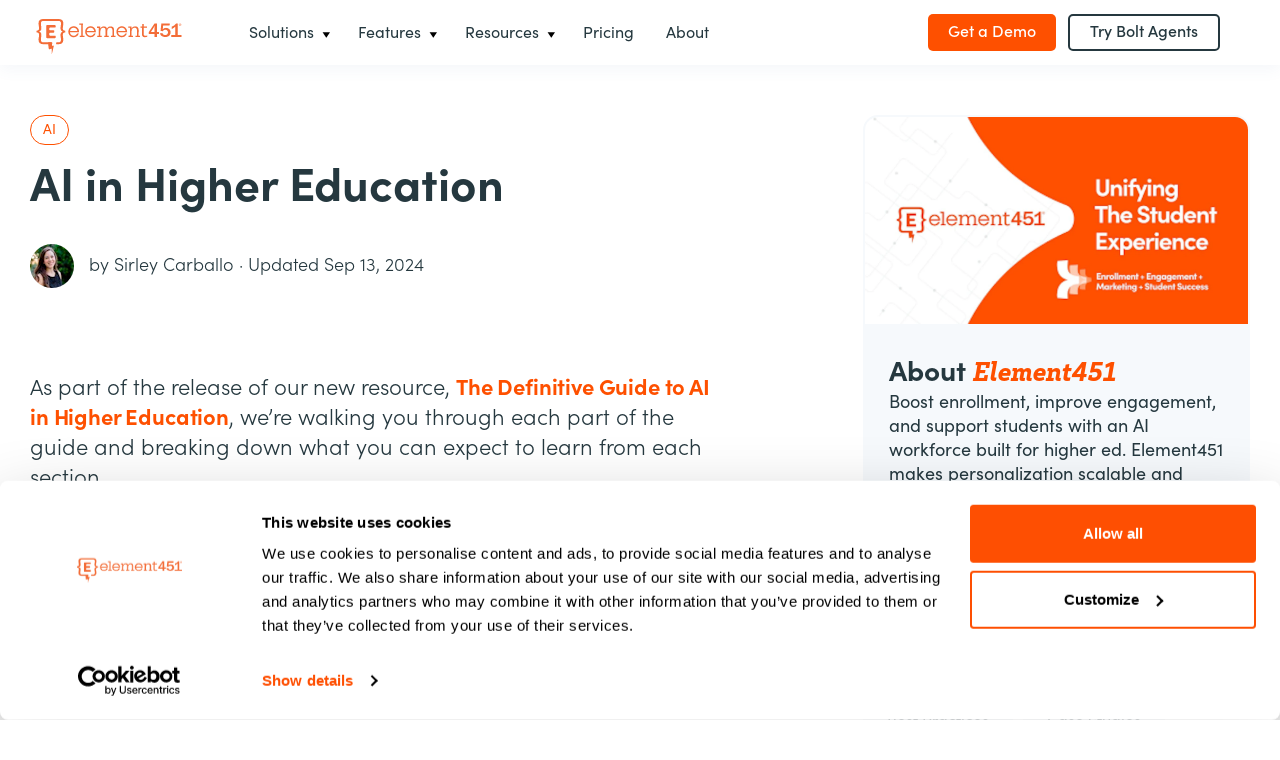

--- FILE ---
content_type: text/html; charset=utf-8
request_url: https://element451.com/blog/ai-in-higher-education
body_size: 32566
content:
<!DOCTYPE html><html lang="en" class="flexbox-gap"><head><meta charSet="UTF-8"/><meta name="viewport" content="width=device-width, initial-scale=1.0"/><meta http-equiv="x-ua-compatible" content="ie=edge"/><meta name="author" content="Element451"/><meta name="robots" content="follow, index"/><meta content="The opportunities presented by AI in higher education." name="description"/><meta name="geo.region" content="US-NY"/><meta name="geo.placename" content="New York"/><title>AI in Higher Education | Element451</title><meta property="og:type" content="website"/><meta property="og:site_name" content="Element451 Higher Ed CRM"/><meta property="og:description" content="The opportunities presented by AI in higher education."/><meta property="og:title" content="AI in Higher Education"/><meta name="image" property="og:image" content="https://images.prismic.io/element451/9acde55a-28a9-48dc-b7df-a9025d69580c_AI+Guide+in+Higher+Ed+Cover.png?auto=compress&amp;rect=0%2C181%2C1576%2C854&amp;w=1200&amp;h=650&amp;fm=png&amp;ixlib=react-9.0.3"/><meta property="og:url" content="https://element451.com/blog/ai-in-higher-education"/><meta name="twitter:card" content="summary"/><meta name="twitter:site" content="@element451CRM"/><meta name="twitter:creator" content="@element451CRM"/><meta name="twitter:title" content="The Era of AI: Now and Tomorrow"/><meta name="twitter:description" content="The opportunities presented by AI in higher education."/><meta name="twitter:image" content="https://images.prismic.io/element451/9acde55a-28a9-48dc-b7df-a9025d69580c_AI+Guide+in+Higher+Ed+Cover.png?auto=compress%2Cformat&amp;rect=178%2C0%2C1216%2C1216&amp;w=900&amp;h=auto&amp;ixlib=react-9.0.3"/><meta property="fb:app_id" content="APP ID"/><meta property="fb:admins" content="USER ADMIN IDS"/><link rel="canonical" href="https://element451.com/blog/ai-in-higher-education"/><meta property="article:published_time" content="2023-10-12"/><link rel="apple-touch-icon" sizes="180x180" href="/apple-touch-icon.png"/><link rel="icon" type="image/png" sizes="32x32" href="/favicon-32x32.png"/><link rel="icon" type="image/png" sizes="16x16" href="/favicon-16x16.png"/><link rel="manifest" href="/site.webmanifest"/><link rel="mask-icon" href="/safari-pinned-tab.svg?v=1" color="#FE5000"/><meta name="msapplication-TileColor" content="#FE5000"/><meta name="theme-color" content="#ffffff"/><link rel="preconnect" href="https://www.googletagmanager.com" crossorigin="anonymous"/><link rel="preconnect" href="https://www.googleadservices.com" crossorigin="anonymous"/><link rel="preconnect" href="https://www.googleleads.g.doubleclick.net" crossorigin="anonymous"/><link rel="preconnect" href="https://hs-scripts.com" crossorigin="anonymous"/><script id="schema-blogposting" type="application/ld+json">{"@context":"https://schema.org","@type":"BlogPosting","mainEntityOfPage":{"@type":"WebPage","@id":"https://element451.com/blog/ai-in-higher-education"},"headline":"AI in Higher Education","description":"The opportunities presented by AI in higher education.","datePublished":"2023-10-12T00:00:00Z","dateModified":"2024-09-13T00:00:00Z","author":{"@type":"Person","name":"Sirley Carballo"},"publisher":{"@type":"Organization","name":"Element451"},"image":"https://images.prismic.io/element451/9acde55a-28a9-48dc-b7df-a9025d69580c_AI+Guide+in+Higher+Ed+Cover.png?auto=compress,format","isPartOf":{"@type":"Blog","name":"Element451 Blog","url":"https://element451.com/blog"}}</script><meta name="next-head-count" content="40"/><link rel="preload" href="/_next/static/media/8d4e84c07b682e54-s.p.woff2" as="font" type="font/woff2" crossorigin="anonymous" data-next-font="size-adjust"/><link rel="preload" href="/_next/static/media/2d8d24027ec45ae0-s.p.woff2" as="font" type="font/woff2" crossorigin="anonymous" data-next-font="size-adjust"/><link rel="preload" href="/_next/static/media/ec22a778426e8ca3-s.p.woff2" as="font" type="font/woff2" crossorigin="anonymous" data-next-font="size-adjust"/><link rel="preload" href="/_next/static/media/0fc1e4dd31a3f95a-s.p.woff2" as="font" type="font/woff2" crossorigin="anonymous" data-next-font="size-adjust"/><link rel="preload" href="/_next/static/media/4d468720043d4d27-s.p.woff2" as="font" type="font/woff2" crossorigin="anonymous" data-next-font="size-adjust"/><link rel="preload" href="/_next/static/media/cffc81e8d659f969-s.p.woff2" as="font" type="font/woff2" crossorigin="anonymous" data-next-font="size-adjust"/><link rel="preload" href="/_next/static/media/668b30e00fcf8d88-s.p.woff2" as="font" type="font/woff2" crossorigin="anonymous" data-next-font="size-adjust"/><link rel="preload" href="/_next/static/css/b6957c73fb86d05d.css" as="style"/><link rel="stylesheet" href="/_next/static/css/b6957c73fb86d05d.css" data-n-g=""/><noscript data-n-css=""></noscript><script defer="" nomodule="" src="/_next/static/chunks/polyfills-42372ed130431b0a.js"></script><script data-partytown-config="">
            partytown = {
              lib: "/_next/static/~partytown/"
            };
          </script><script data-partytown="">!(function(w,p,f,c){if(!window.crossOriginIsolated && !navigator.serviceWorker) return;c=w[p]=w[p]||{};c[f]=(c[f]||[])})(window,'partytown','forward');/* Partytown 0.10.3-dev1734732935152 - MIT builder.io */
const t={preserveBehavior:!1},e=e=>{if("string"==typeof e)return[e,t];const[n,r=t]=e;return[n,{...t,...r}]},n=Object.freeze((t=>{const e=new Set;let n=[];do{Object.getOwnPropertyNames(n).forEach((t=>{"function"==typeof n[t]&&e.add(t)}))}while((n=Object.getPrototypeOf(n))!==Object.prototype);return Array.from(e)})());!function(t,r,o,i,a,s,c,d,l,p,u=t,f){function h(){f||(f=1,"/"==(c=(s.lib||"/~partytown/")+(s.debug?"debug/":""))[0]&&(l=r.querySelectorAll('script[type="text/partytown"]'),i!=t?i.dispatchEvent(new CustomEvent("pt1",{detail:t})):(d=setTimeout(v,999999999),r.addEventListener("pt0",w),a?y(1):o.serviceWorker?o.serviceWorker.register(c+(s.swPath||"partytown-sw.js"),{scope:c}).then((function(t){t.active?y():t.installing&&t.installing.addEventListener("statechange",(function(t){"activated"==t.target.state&&y()}))}),console.error):v())))}function y(e){p=r.createElement(e?"script":"iframe"),t._pttab=Date.now(),e||(p.style.display="block",p.style.width="0",p.style.height="0",p.style.border="0",p.style.visibility="hidden",p.setAttribute("aria-hidden",!0)),p.src=c+"partytown-"+(e?"atomics.js?v=0.10.3-dev1734732935152":"sandbox-sw.html?"+t._pttab),r.querySelector(s.sandboxParent||"body").appendChild(p)}function v(n,o){for(w(),i==t&&(s.forward||[]).map((function(n){const[r]=e(n);delete t[r.split(".")[0]]})),n=0;n<l.length;n++)(o=r.createElement("script")).innerHTML=l[n].innerHTML,o.nonce=s.nonce,r.head.appendChild(o);p&&p.parentNode.removeChild(p)}function w(){clearTimeout(d)}s=t.partytown||{},i==t&&(s.forward||[]).map((function(r){const[o,{preserveBehavior:i}]=e(r);u=t,o.split(".").map((function(e,r,o){var a;u=u[o[r]]=r+1<o.length?u[o[r]]||(a=o[r+1],n.includes(a)?[]:{}):(()=>{let e=null;if(i){const{methodOrProperty:n,thisObject:r}=((t,e)=>{let n=t;for(let t=0;t<e.length-1;t+=1)n=n[e[t]];return{thisObject:n,methodOrProperty:e.length>0?n[e[e.length-1]]:void 0}})(t,o);"function"==typeof n&&(e=(...t)=>n.apply(r,...t))}return function(){let n;return e&&(n=e(arguments)),(t._ptf=t._ptf||[]).push(o,arguments),n}})()}))})),"complete"==r.readyState?h():(t.addEventListener("DOMContentLoaded",h),t.addEventListener("load",h))}(window,document,navigator,top,window.crossOriginIsolated);</script><script defer="" src="/_next/static/chunks/6520.6a58cd460de79acb.js"></script><script defer="" src="/_next/static/chunks/9058.0f2e1119aa9e54e9.js"></script><script src="/_next/static/chunks/webpack-0d9ded3bc1220691.js" defer=""></script><script src="/_next/static/chunks/framework-7375f4cae99b8fe2.js" defer=""></script><script src="/_next/static/chunks/main-1c8dba5c3ef28856.js" defer=""></script><script src="/_next/static/chunks/pages/_app-a9d216f79814d82c.js" defer=""></script><script src="/_next/static/chunks/2fbf9dd2-3a51658e362110bb.js" defer=""></script><script src="/_next/static/chunks/5447-a1e444821c9df746.js" defer=""></script><script src="/_next/static/chunks/3918-d97a3a79d9a94b96.js" defer=""></script><script src="/_next/static/chunks/809-27777ec15ef4aeb7.js" defer=""></script><script src="/_next/static/chunks/7932-90de8a51d852f047.js" defer=""></script><script src="/_next/static/chunks/6866-ac07aa2e1f840d35.js" defer=""></script><script src="/_next/static/chunks/9466-36d19175cee43ed2.js" defer=""></script><script src="/_next/static/chunks/7473-efdbf0e3ce715c98.js" defer=""></script><script src="/_next/static/chunks/6158-4f51784fd13879da.js" defer=""></script><script src="/_next/static/chunks/2629-b5aee9b1205b2bfb.js" defer=""></script><script src="/_next/static/chunks/5445-590e157f0f157118.js" defer=""></script><script src="/_next/static/chunks/pages/blog/%5Bslug%5D-4118a4a1413b14d5.js" defer=""></script><script src="/_next/static/DYI2IYE3bBBmGD0Pmcl6F/_buildManifest.js" defer=""></script><script src="/_next/static/DYI2IYE3bBBmGD0Pmcl6F/_ssgManifest.js" defer=""></script><style id="__jsx-2563351745">:root{--font-primary:'__sofiaPro_fd584b', '__sofiaPro_Fallback_fd584b', ui-sans-serif;--font-secondary:'__brixSlab_1740fe', '__brixSlab_Fallback_1740fe', ui-serif}</style><style id="__jsx-e4b67ea498a53ce1">#messenger-root{opacity:0;pointer-events:none;visibility:hidden}</style><style data-styled="" data-styled-version="5.3.11">@page{margin:0.5cm;}/*!sc*/
html,body,div,span,applet,object,iframe,h1,h2,h3,h4,h5,h6,p,blockquote,pre,a,abbr,acronym,address,big,cite,code,del,dfn,em,img,ins,kbd,q,s,samp,small,strike,strong,sub,sup,tt,var,b,u,i,center,dl,dt,dd,ol,ul,li,fieldset,form,label,legend,table,caption,tbody,tfoot,thead,tr,th,td,article,aside,canvas,details,embed,figure,figcaption,footer,header,hgroup,main,menu,nav,output,ruby,section,summary,time,mark,audio,video{margin:0;padding:0;border:0;font-size:100%;font-family:inherit;font-weight:inherit;font-style:inherit;vertical-align:baseline;}/*!sc*/
article,aside,details,figcaption,figure,footer,header,hgroup,main,menu,nav,section{display:block;}/*!sc*/
*[hidden]{display:none;}/*!sc*/
body{line-height:1;}/*!sc*/
ol,ul{list-style:none;}/*!sc*/
blockquote,q{quotes:none;}/*!sc*/
blockquote:before,blockquote:after,q:before,q:after{content:'';content:none;}/*!sc*/
table{border-collapse:collapse;border-spacing:0;}/*!sc*/
html{box-sizing:border-box;-webkit-scroll-behavior:smooth;-moz-scroll-behavior:smooth;-ms-scroll-behavior:smooth;scroll-behavior:smooth;}/*!sc*/
*,*:before,*:after{box-sizing:inherit;-webkit-font-smoothing:antialiased;-moz-osx-font-smoothing:grayscale;-webkit-user-select:none;-moz-user-select:none;-ms-user-select:none;user-select:none;}/*!sc*/
a{-webkit-text-decoration:none;text-decoration:none;color:inherit;}/*!sc*/
button{border:none;margin:0;padding:0;width:auto;overflow:visible;background:transparent;color:inherit;font:inherit;text-align:inherit;outline:none;line-height:inherit;}/*!sc*/
p,h1,h2,h3,h4,h5,h6,blockquote,pre,ul,ol,li,table,tr,th,td,input,textarea,span,a,strong,figcaption,em{-webkit-user-select:text;-moz-user-select:text;-ms-user-select:text;user-select:text;}/*!sc*/
@media print{*{background:transparent !important;color:#000 !important;box-shadow:none !important;text-shadow:none !important;}a,a:visited{-webkit-text-decoration:underline;text-decoration:underline;}a[href]:after{content:' (' attr(href) ')';}abbr[title]:after{content:' (' attr(title) ')';}.ir a:after,a[href^='javascript:']:after,a[href^='#']:after{content:'';}pre,blockquote{border:1px solid #999;page-break-inside:avoid;}thead{display:table-header-group;}tr,img{page-break-inside:avoid;}img{max-width:100% !important;}p,h2,h3{orphans:3;widows:3;}h2,h3{page-break-after:avoid;}}/*!sc*/
body{font-family:var(--font-primary);font-weight:400;font-size:16px;font-size:1rem;--banner-height:0px;--body-scroll-offset:0px;padding-top:var(--banner-height);}/*!sc*/
body.menu-open{overflow:hidden;}/*!sc*/
pre{font-family:monospace;background-color:#F6F9FC;padding:10px;border-radius:4px;white-space:pre-wrap;word-wrap:break-word;line-height:1.5em;}/*!sc*/
#hubspot-messages-iframe-container{z-index:9999999999999 !important;}/*!sc*/
data-styled.g1[id="sc-global-hOCpKr1"]{content:"sc-global-hOCpKr1,"}/*!sc*/
.lbSvXM{font-family:var(--font-primary);font-style:normal;color:#25383F;}/*!sc*/
.lbSvXM strong{font-weight:700;}/*!sc*/
.lbSvXM em{font-style:italic;}/*!sc*/
.lbSvXM a{line-height:inherit;-webkit-letter-spacing:-0.01rem;-moz-letter-spacing:-0.01rem;-ms-letter-spacing:-0.01rem;letter-spacing:-0.01rem;color:#FE5000;}/*!sc*/
.lbSvXM a:hover{-webkit-text-decoration:underline;text-decoration:underline;}/*!sc*/
.lbSvXM a:focus{outline-color:#FE500050;}/*!sc*/
data-styled.g2[id="sc-d0346a61-0"]{content:"lbSvXM,"}/*!sc*/
.fPwICS{font-size:2.875rem;font-weight:700;line-height:3.375rem;}/*!sc*/
@media (min-width:576px){.fPwICS{font-size:4rem;line-height:5rem;}}/*!sc*/
data-styled.g3[id="sc-d0346a61-1"]{content:"fPwICS,"}/*!sc*/
.hspHra{font-size:2.625rem;line-height:3.75rem;}/*!sc*/
@media (min-width:576px){.hspHra{font-size:2.875rem;line-height:3.375rem;}}/*!sc*/
data-styled.g4[id="sc-d0346a61-2"]{content:"hspHra,"}/*!sc*/
.gFCbGI{font-size:2rem;line-height:2.75rem;font-weight:400;}/*!sc*/
@media (min-width:576px){.gFCbGI{font-size:2.25rem;line-height:3rem;}}/*!sc*/
data-styled.g5[id="sc-d0346a61-3"]{content:"gFCbGI,"}/*!sc*/
.jqYQFF{font-size:1.375rem;font-weight:400;line-height:1.875rem;}/*!sc*/
@media (min-width:576px){.jqYQFF{font-size:1.75rem;line-height:2.375rem;}}/*!sc*/
.ggLFeO{font-size:1.375rem;font-weight:700;line-height:1.875rem;}/*!sc*/
@media (min-width:576px){.ggLFeO{font-size:1.75rem;line-height:2.375rem;}}/*!sc*/
data-styled.g7[id="sc-d0346a61-5"]{content:"jqYQFF,ggLFeO,"}/*!sc*/
.eeYHRk{font-size:1.25rem;line-height:1.75rem;}/*!sc*/
@media (min-width:576px){.eeYHRk{font-size:1.375rem;line-height:1.875rem;}}/*!sc*/
data-styled.g8[id="sc-d0346a61-6"]{content:"eeYHRk,"}/*!sc*/
.jegpHJ{font-weight:300;font-size:1.125rem;line-height:1.5rem;}/*!sc*/
data-styled.g9[id="sc-d0346a61-7"]{content:"jegpHJ,"}/*!sc*/
.gBSehD{font-size:0.875rem;line-height:1rem;}/*!sc*/
data-styled.g11[id="sc-d0346a61-9"]{content:"gBSehD,"}/*!sc*/
.jsulpv{padding-left:12px;}/*!sc*/
data-styled.g12[id="sc-d0346a61-10"]{content:"jsulpv,"}/*!sc*/
.jCcyt{padding-left:60px;list-style:decimal;}/*!sc*/
data-styled.g14[id="sc-d0346a61-12"]{content:"jCcyt,"}/*!sc*/
.jZQiJZ{display:inline-block;max-width:100%;max-height:100%;color:inherit;width:24px;height:24px;}/*!sc*/
.gmrQBT{display:inline-block;max-width:100%;max-height:100%;color:#ffffff;width:auto;height:auto;}/*!sc*/
.gBAoox{display:inline-block;max-width:100%;max-height:100%;color:inherit;width:23px;height:23px;}/*!sc*/
.dnIcpv{display:inline-block;max-width:100%;max-height:100%;color:inherit;width:18px;height:auto;}/*!sc*/
data-styled.g17[id="sc-29d29378-0"]{content:"jZQiJZ,gmrQBT,gBAoox,dnIcpv,"}/*!sc*/
.LszSp{display:inline-block;box-sizing:border-box;width:100%;border:none;border-radius:5px;text-align:center;color:#ffffff;font-size:1.125rem;font-weight:500;line-height:1.5rem;white-space:nowrap;-webkit-letter-spacing:normal;-moz-letter-spacing:normal;-ms-letter-spacing:normal;letter-spacing:normal;-webkit-transition:background-color 0.15s ease-out,color 0.15s ease-out;transition:background-color 0.15s ease-out,color 0.15s ease-out;padding:15px 25px;background-color:#FE5000;}/*!sc*/
.LszSp:hover{background-color:#F14C00;}/*!sc*/
.LszSp:active{background-color:#E34800;}/*!sc*/
.LszSp:focus:not(:active){box-shadow:0px 0px 7px #FE5000;}/*!sc*/
@media (min-width:576px){.LszSp{width:auto;}}/*!sc*/
@media (min-width:992px){.LszSp{font-size:1rem;line-height:1.25rem;padding:8px 20px 9px;}}/*!sc*/
.LszSp:hover{cursor:pointer;}/*!sc*/
.LszSp:hover,.LszSp:active,.LszSp:focus{outline:none;-webkit-text-decoration:none;text-decoration:none;}/*!sc*/
.LszSp:disabled,.LszSp[disabled]{pointer-events:none;background-color:#E4E4E4;color:#888888;}/*!sc*/
.LszSp svg{margin-left:12px;max-width:none;}/*!sc*/
.dhjTtC{display:inline-block;box-sizing:border-box;width:100%;border:none;border-radius:5px;text-align:center;color:#ffffff;font-size:1.125rem;font-weight:500;line-height:1.5rem;white-space:nowrap;-webkit-letter-spacing:normal;-moz-letter-spacing:normal;-ms-letter-spacing:normal;letter-spacing:normal;-webkit-transition:background-color 0.15s ease-out,color 0.15s ease-out;transition:background-color 0.15s ease-out,color 0.15s ease-out;padding:13px 23px;border:2px solid #25383F;color:#25383F;background-color:transparent;}/*!sc*/
.dhjTtC:hover,.dhjTtC:active{color:white;background-color:#25383F;}/*!sc*/
.dhjTtC:focus:not(:active){box-shadow:0px 0px 7px rgba(37,56,63,0.4);}/*!sc*/
@media (min-width:576px){.dhjTtC{width:auto;}}/*!sc*/
@media (min-width:992px){.dhjTtC{font-size:1rem;line-height:1.25rem;padding:6px 20px 7px;}}/*!sc*/
.dhjTtC:hover{cursor:pointer;}/*!sc*/
.dhjTtC:hover,.dhjTtC:active,.dhjTtC:focus{outline:none;-webkit-text-decoration:none;text-decoration:none;}/*!sc*/
.dhjTtC:disabled,.dhjTtC[disabled]{pointer-events:none;background-color:#E4E4E4;color:#888888;}/*!sc*/
.dhjTtC svg{margin-left:12px;max-width:none;}/*!sc*/
.fvKKTe{display:inline-block;box-sizing:border-box;width:100%;border:none;border-radius:5px;text-align:center;color:#ffffff;font-size:1.125rem;font-weight:500;line-height:1.5rem;white-space:nowrap;-webkit-letter-spacing:normal;-moz-letter-spacing:normal;-ms-letter-spacing:normal;letter-spacing:normal;-webkit-transition:background-color 0.15s ease-out,color 0.15s ease-out;transition:background-color 0.15s ease-out,color 0.15s ease-out;padding:13px 23px;border:2px solid #25383F;color:#25383F;background-color:transparent;}/*!sc*/
.fvKKTe:hover,.fvKKTe:active{color:white;background-color:#25383F;}/*!sc*/
.fvKKTe:focus:not(:active){box-shadow:0px 0px 7px rgba(37,56,63,0.4);}/*!sc*/
@media (min-width:576px){.fvKKTe{width:auto;}}/*!sc*/
@media (min-width:992px){.fvKKTe{font-size:1.125rem;line-height:1.5rem;padding:11px 23px;}}/*!sc*/
.fvKKTe:hover{cursor:pointer;}/*!sc*/
.fvKKTe:hover,.fvKKTe:active,.fvKKTe:focus{outline:none;-webkit-text-decoration:none;text-decoration:none;}/*!sc*/
.fvKKTe:disabled,.fvKKTe[disabled]{pointer-events:none;background-color:#E4E4E4;color:#888888;}/*!sc*/
.fvKKTe svg{margin-left:12px;max-width:none;}/*!sc*/
.bvbVjh{display:inline-block;box-sizing:border-box;width:100%;border:none;border-radius:5px;text-align:center;color:#ffffff;font-size:1.125rem;font-weight:500;line-height:1.5rem;white-space:nowrap;-webkit-letter-spacing:normal;-moz-letter-spacing:normal;-ms-letter-spacing:normal;letter-spacing:normal;-webkit-transition:background-color 0.15s ease-out,color 0.15s ease-out;transition:background-color 0.15s ease-out,color 0.15s ease-out;padding:15px 25px;background-color:#FE5000;}/*!sc*/
.bvbVjh:hover{background-color:#F14C00;}/*!sc*/
.bvbVjh:active{background-color:#E34800;}/*!sc*/
.bvbVjh:focus:not(:active){box-shadow:0px 0px 7px #FE5000;}/*!sc*/
@media (min-width:576px){.bvbVjh{width:auto;}}/*!sc*/
@media (min-width:992px){.bvbVjh{font-size:1.125rem;line-height:1.5rem;padding:13px 25px;}}/*!sc*/
.bvbVjh:hover{cursor:pointer;}/*!sc*/
.bvbVjh:hover,.bvbVjh:active,.bvbVjh:focus{outline:none;-webkit-text-decoration:none;text-decoration:none;}/*!sc*/
.bvbVjh:disabled,.bvbVjh[disabled]{pointer-events:none;background-color:#E4E4E4;color:#888888;}/*!sc*/
.bvbVjh svg{margin-left:12px;max-width:none;}/*!sc*/
data-styled.g25[id="sc-183981cb-0"]{content:"LszSp,dhjTtC,fvKKTe,bvbVjh,"}/*!sc*/
.fgIqLb{position:relative;width:100%;min-height:1px;padding-right:15px;padding-left:15px;}/*!sc*/
.fgIqLb:has(.RichTextWrapper--centered){margin:0 auto;}/*!sc*/
@media (min-width:992px){.fgIqLb{-webkit-flex:0 0 16.666666666666668%;-ms-flex:0 0 16.666666666666668%;flex:0 0 16.666666666666668%;max-width:16.666666666666668%;}}/*!sc*/
.cmfgOR{position:relative;width:100%;min-height:1px;padding-right:15px;padding-left:15px;}/*!sc*/
.cmfgOR:has(.RichTextWrapper--centered){margin:0 auto;}/*!sc*/
@media (min-width:992px){.cmfgOR{-webkit-flex-basis:0;-ms-flex-preferred-size:0;flex-basis:0;-webkit-box-flex:1;-webkit-flex-grow:1;-ms-flex-positive:1;flex-grow:1;max-width:100%;}}/*!sc*/
.hDCdGv{position:relative;width:100%;min-height:1px;padding-right:15px;padding-left:15px;}/*!sc*/
.hDCdGv:has(.RichTextWrapper--centered){margin:0 auto;}/*!sc*/
.IPUyf{position:relative;width:100%;min-height:1px;padding-right:15px;padding-left:15px;}/*!sc*/
.IPUyf:has(.RichTextWrapper--centered){margin:0 auto;}/*!sc*/
@media (min-width:992px){.IPUyf{-webkit-flex:0 0 58.333333333333336%;-ms-flex:0 0 58.333333333333336%;flex:0 0 58.333333333333336%;max-width:58.333333333333336%;}}/*!sc*/
.cwEYDb{position:relative;width:100%;min-height:1px;padding-right:15px;padding-left:15px;}/*!sc*/
.cwEYDb:has(.RichTextWrapper--centered){margin:0 auto;}/*!sc*/
@media (min-width:992px){.cwEYDb{-webkit-flex:0 0 100%;-ms-flex:0 0 100%;flex:0 0 100%;max-width:100%;}}/*!sc*/
.dqPLvE{position:relative;width:100%;min-height:1px;padding-right:15px;padding-left:15px;}/*!sc*/
.dqPLvE:has(.RichTextWrapper--centered){margin:0 auto;}/*!sc*/
@media (min-width:992px){.dqPLvE{-webkit-flex:0 0 33.333333333333336%;-ms-flex:0 0 33.333333333333336%;flex:0 0 33.333333333333336%;max-width:33.333333333333336%;}}/*!sc*/
@media (min-width:992px){.dqPLvE{margin-left:8.333333333333334%;}}/*!sc*/
.joFNKd{position:relative;width:100%;min-height:1px;padding-right:15px;padding-left:15px;}/*!sc*/
.joFNKd:has(.RichTextWrapper--centered){margin:0 auto;}/*!sc*/
@media (min-width:576px){.joFNKd{-webkit-flex:0 0 50%;-ms-flex:0 0 50%;flex:0 0 50%;max-width:50%;}}/*!sc*/
.iRwFCY{position:relative;width:100%;min-height:1px;padding-right:15px;padding-left:15px;}/*!sc*/
.iRwFCY:has(.RichTextWrapper--centered){margin:0 auto;}/*!sc*/
@media (min-width:992px){.iRwFCY{-webkit-flex:0 0 83.33333333333334%;-ms-flex:0 0 83.33333333333334%;flex:0 0 83.33333333333334%;max-width:83.33333333333334%;}}/*!sc*/
@media (min-width:992px){.iRwFCY{margin-left:8.333333333333334%;}}/*!sc*/
.eJeeMZ{position:relative;width:100%;min-height:1px;padding-right:15px;padding-left:15px;}/*!sc*/
.eJeeMZ:has(.RichTextWrapper--centered){margin:0 auto;}/*!sc*/
@media (max-width:575px){.eJeeMZ{display:none;}}/*!sc*/
@media (min-width:576px){.eJeeMZ{-webkit-flex:0 0 8.333333333333334%;-ms-flex:0 0 8.333333333333334%;flex:0 0 8.333333333333334%;max-width:8.333333333333334%;}}/*!sc*/
.cbcaWP{position:relative;width:100%;min-height:1px;padding-right:15px;padding-left:15px;}/*!sc*/
.cbcaWP:has(.RichTextWrapper--centered){margin:0 auto;}/*!sc*/
@media (max-width:575px){.cbcaWP{-webkit-order:-1;-ms-flex-order:-1;order:-1;}}/*!sc*/
@media (min-width:576px){.cbcaWP{-webkit-flex:0 0 41.66666666666667%;-ms-flex:0 0 41.66666666666667%;flex:0 0 41.66666666666667%;max-width:41.66666666666667%;}}/*!sc*/
.xCbpT{position:relative;width:100%;min-height:1px;padding-right:15px;padding-left:15px;-webkit-flex-basis:0;-ms-flex-preferred-size:0;flex-basis:0;-webkit-box-flex:1;-webkit-flex-grow:1;-ms-flex-positive:1;flex-grow:1;max-width:100%;}/*!sc*/
.xCbpT:has(.RichTextWrapper--centered){margin:0 auto;}/*!sc*/
data-styled.g26[id="sc-6e9fd670-0"]{content:"fgIqLb,cmfgOR,hDCdGv,IPUyf,cwEYDb,dqPLvE,joFNKd,iRwFCY,eJeeMZ,cbcaWP,xCbpT,"}/*!sc*/
.ghqeRT{width:100%;padding-right:30px;padding-left:30px;margin-right:auto;margin-left:auto;max-width:1300px;}/*!sc*/
data-styled.g27[id="sc-5485f56-0"]{content:"ghqeRT,"}/*!sc*/
.bHJRDr{display:-webkit-box;display:-webkit-flex;display:-ms-flexbox;display:flex;-webkit-flex-wrap:wrap;-ms-flex-wrap:wrap;flex-wrap:wrap;margin-right:-15px;margin-left:-15px;-webkit-align-items:center;-webkit-box-align:center;-ms-flex-align:center;align-items:center;}/*!sc*/
.dHlagX{display:-webkit-box;display:-webkit-flex;display:-ms-flexbox;display:flex;-webkit-flex-wrap:wrap;-ms-flex-wrap:wrap;flex-wrap:wrap;margin-right:-15px;margin-left:-15px;}/*!sc*/
data-styled.g28[id="sc-7edb1996-0"]{content:"bHJRDr,dHlagX,"}/*!sc*/
.fEhoIP{border:none;height:1px;background-color:#CECECE;}/*!sc*/
data-styled.g41[id="sc-5a37e377-0"]{content:"fEhoIP,"}/*!sc*/
.enMvjR{max-width:100%;width:100%;height:auto;vertical-align:middle;border-style:none;display:inline-block;}/*!sc*/
data-styled.g44[id="sc-441a5402-2"]{content:"enMvjR,"}/*!sc*/
.gpbHvh{max-width:100%;width:100%;height:auto;}/*!sc*/
data-styled.g45[id="sc-441a5402-3"]{content:"gpbHvh,"}/*!sc*/
.fxOwkt{width:40px;height:40px;border-radius:50%;display:inline-block;background-color:#FE5000;-webkit-transition:background-color 0.1s linear;transition:background-color 0.1s linear;}/*!sc*/
.fxOwkt .sc-29d29378-0{display:block;margin:0 auto;position:relative;top:50%;-webkit-transform:translateY(-50%);-ms-transform:translateY(-50%);transform:translateY(-50%);max-width:20px;max-height:20px;}/*!sc*/
.fxOwkt:hover{cursor:pointer;background-color:#ef4b00;}/*!sc*/
.fxOwkt:active{background-color:#e54800;}/*!sc*/
data-styled.g52[id="sc-72a9191c-0"]{content:"fxOwkt,"}/*!sc*/
.jNlexs__overlay{opacity:0;overflow-x:hidden;overflow-y:auto;position:fixed;top:0px;left:0px;right:0px;bottom:0px;z-index:1000;background:rgba(0,0,0,0.77);}/*!sc*/
.jNlexs__overlay.ReactModal__Overlay--after-open{opacity:1;-webkit-transition:opacity 150ms ease-in-out;transition:opacity 150ms ease-in-out;}/*!sc*/
.jNlexs__overlay.ReactModal__Overlay--before-close{opacity:0;}/*!sc*/
.jNlexs__content{position:absolute;top:50%;left:50%;width:90vw;max-width:90vw;max-height:90vh;background:#ffffff;overflow:auto;outline:none;padding:15px;box-shadow:0px 2px 12px rgba(89,118,163,0.15);-webkit-overflow-scrolling:touch;-webkit-transform:translate(-50%,-50%) scale(0.8);-ms-transform:translate(-50%,-50%) scale(0.8);transform:translate(-50%,-50%) scale(0.8);}/*!sc*/
@media (min-width:992px){.jNlexs__content{padding:50px 70px;width:60vw;}}/*!sc*/
.jNlexs__content.ReactModal__Content--after-open{-webkit-transform:translate(-50%,-50%) scale(1);-ms-transform:translate(-50%,-50%) scale(1);transform:translate(-50%,-50%) scale(1);-webkit-transition:all 150ms ease-in-out;transition:all 150ms ease-in-out;}/*!sc*/
.jNlexs__content.ReactModal__Content--before-close{-webkit-transform:translate(-50%,-50%) scale(0.8);-ms-transform:translate(-50%,-50%) scale(0.8);transform:translate(-50%,-50%) scale(0.8);-webkit-transition:all 150ms ease-in-out;transition:all 150ms ease-in-out;}/*!sc*/
data-styled.g55[id="sc-565c3c58-1"]{content:"jNlexs,"}/*!sc*/
.jHZHSr{margin-bottom:22px;}/*!sc*/
data-styled.g61[id="sc-73136f7b-4"]{content:"jHZHSr,"}/*!sc*/
.bzMqFH.submitted{background-color:#008b00;color:#ffffff;}/*!sc*/
data-styled.g62[id="sc-73136f7b-5"]{content:"bzMqFH,"}/*!sc*/
.bZfnlt{max-width:200px;margin-bottom:20px;}/*!sc*/
@media (min-width:992px){.bZfnlt{max-width:100%;}}/*!sc*/
data-styled.g63[id="sc-6fecd306-0"]{content:"bZfnlt,"}/*!sc*/
.kDreCv{font-weight:300;}/*!sc*/
@media (min-width:992px){.kDreCv{font-weight:400;white-space:nowrap;}}/*!sc*/
data-styled.g64[id="sc-6fecd306-1"]{content:"kDreCv,"}/*!sc*/
.iuoITd{-webkit-user-select:text;-moz-user-select:text;-ms-user-select:text;user-select:text;cursor:text;}/*!sc*/
data-styled.g66[id="sc-6fecd306-3"]{content:"iuoITd,"}/*!sc*/
.ejHRWm{display:grid;grid-template-columns:repeat(4,40px);-webkit-align-items:center;-webkit-box-align:center;-ms-flex-align:center;align-items:center;gap:20px;}/*!sc*/
data-styled.g67[id="sc-6fecd306-4"]{content:"ejHRWm,"}/*!sc*/
.kqzqlC{width:48px;height:48px;}/*!sc*/
data-styled.g68[id="sc-6fecd306-5"]{content:"kqzqlC,"}/*!sc*/
.jJqZTU{-webkit-flex:0 0 100%;-ms-flex:0 0 100%;flex:0 0 100%;max-width:100%;}/*!sc*/
.jJqZTU .newsletter{margin-top:40px;}/*!sc*/
@media (min-width:576px){.jJqZTU.right{display:-webkit-box;display:-webkit-flex;display:-ms-flexbox;display:flex;-webkit-flex-direction:row;-ms-flex-direction:row;flex-direction:row;-webkit-flex-wrap:wrap;-ms-flex-wrap:wrap;flex-wrap:wrap;}.jJqZTU.right .network-links,.jJqZTU.right .newsletter{-webkit-flex:0 1 50%;-ms-flex:0 1 50%;flex:0 1 50%;max-width:50%;margin:0;}.jJqZTU.right .contact-info{-webkit-flex:0 1 100%;-ms-flex:0 1 100%;flex:0 1 100%;max-width:100%;}}/*!sc*/
@media (min-width:992px){.jJqZTU{display:block;-webkit-flex:0 0 200px;-ms-flex:0 0 200px;flex:0 0 200px;max-width:200px;}.jJqZTU.right{-webkit-flex:0 0 260px;-ms-flex:0 0 260px;flex:0 0 260px;max-width:260px;}.jJqZTU.right .network-links,.jJqZTU.right .newsletter,.jJqZTU.right .contact-info{display:block;-webkit-flex:none;-ms-flex:none;flex:none;max-width:100%;}.jJqZTU.right .newsletter{margin-top:40px;}}/*!sc*/
data-styled.g69[id="sc-6fecd306-6"]{content:"jJqZTU,"}/*!sc*/
.eQbOzn{display:block;max-width:60px;}/*!sc*/
data-styled.g70[id="sc-6fecd306-7"]{content:"eQbOzn,"}/*!sc*/
.bryaLP{padding:50px 0 35px;background-color:#25383F;}/*!sc*/
@media print{.bryaLP{display:none;}}/*!sc*/
@media (min-width:992px){.bryaLP{background-image:url('/assets/textures/footer-texture.svg');background-repeat:no-repeat;background-position:right bottom;}}/*!sc*/
.bryaLP .sc-7edb1996-0{display:-webkit-box;display:-webkit-flex;display:-ms-flexbox;display:flex;-webkit-flex-direction:row;-ms-flex-direction:row;flex-direction:row;}/*!sc*/
.flexbox-gap .sc-6fecd306-8 .sc-7edb1996-0{gap:50px;}/*!sc*/
.no-flexbox-gap .sc-6fecd306-8 .sc-7edb1996-0{box-sizing:border-box;--fgp-gap-container:calc( var(--fgp-gap-parent,0px) - 50px ) !important;--fgp-gap:var(--fgp-gap-container);false;margin-right:var(--fgp-gap);max-width:100%;}/*!sc*/
.no-flexbox-gap .sc-6fecd306-8 .sc-7edb1996-0 > *{box-sizing:border-box;--fgp-gap-parent:50px !important;--fgp-gap-item:50px !important;--fgp-gap:var(--fgp-gap-item) !important;false;margin-right:var(--fgp-gap);max-width:100%;}/*!sc*/
@media (min-width:992px){.bryaLP .sc-7edb1996-0{display:-webkit-box;display:-webkit-flex;display:-ms-flexbox;display:flex;-webkit-flex-direction:row;-ms-flex-direction:row;flex-direction:row;}.flexbox-gap .sc-6fecd306-8 .sc-7edb1996-0{gap:25px;}.no-flexbox-gap .sc-6fecd306-8 .sc-7edb1996-0{box-sizing:border-box;--fgp-gap-container:calc( var(--fgp-gap-parent,0px) - 25px ) !important;--fgp-gap:var(--fgp-gap-container);false;margin-right:var(--fgp-gap);max-width:100%;}.no-flexbox-gap .sc-6fecd306-8 .sc-7edb1996-0 > *{box-sizing:border-box;--fgp-gap-parent:25px !important;--fgp-gap-item:25px !important;--fgp-gap:var(--fgp-gap-item) !important;false;margin-right:var(--fgp-gap);max-width:100%;}}/*!sc*/
.bryaLP .sc-7edb1996-0:not(.desktop-menu){-webkit-flex-direction:column;-ms-flex-direction:column;flex-direction:column;display:-webkit-box;display:-webkit-flex;display:-ms-flexbox;display:flex;-webkit-flex-direction:column;-ms-flex-direction:column;flex-direction:column;margin-right:0;}/*!sc*/
.flexbox-gap .sc-6fecd306-8 .sc-7edb1996-0:not(.desktop-menu){gap:50px;}/*!sc*/
.no-flexbox-gap .sc-6fecd306-8 .sc-7edb1996-0:not(.desktop-menu){box-sizing:border-box;--fgp-gap-container:calc( var(--fgp-gap-parent,0px) - 50px ) !important;--fgp-gap:var(--fgp-gap-container);margin-top:var(--fgp-gap);max-height:100%;false;}/*!sc*/
.no-flexbox-gap .sc-6fecd306-8 .sc-7edb1996-0:not(.desktop-menu) > *{box-sizing:border-box;--fgp-gap-parent:50px !important;--fgp-gap-item:50px !important;--fgp-gap:var(--fgp-gap-item) !important;margin-top:var(--fgp-gap);max-height:100%;false;}/*!sc*/
@media (min-width:992px){.bryaLP .sc-7edb1996-0:not(.desktop-menu){display:-webkit-box;display:-webkit-flex;display:-ms-flexbox;display:flex;-webkit-flex-direction:row;-ms-flex-direction:row;flex-direction:row;margin-top:0;-webkit-flex-direction:row;-ms-flex-direction:row;flex-direction:row;}.flexbox-gap .sc-6fecd306-8 .sc-7edb1996-0:not(.desktop-menu){gap:25px;}.no-flexbox-gap .sc-6fecd306-8 .sc-7edb1996-0:not(.desktop-menu){box-sizing:border-box;--fgp-gap-container:calc( var(--fgp-gap-parent,0px) - 25px ) !important;--fgp-gap:var(--fgp-gap-container);false;margin-right:var(--fgp-gap);max-width:100%;}.no-flexbox-gap .sc-6fecd306-8 .sc-7edb1996-0:not(.desktop-menu) > *{box-sizing:border-box;--fgp-gap-parent:25px !important;--fgp-gap-item:25px !important;--fgp-gap:var(--fgp-gap-item) !important;false;margin-right:var(--fgp-gap);max-width:100%;}}/*!sc*/
.bryaLP .footer-menu{-webkit-flex-basis:auto;-ms-flex-preferred-size:auto;flex-basis:auto;}/*!sc*/
@media (min-width:992px){.bryaLP .footer-menu{-webkit-flex-basis:0;-ms-flex-preferred-size:0;flex-basis:0;}}/*!sc*/
.bryaLP .sc-d0346a61-6,.bryaLP .sc-d0346a61-7,.bryaLP .sc-6fecd306-1,.bryaLP .footer-link{color:#ffffff;display:block;margin-bottom:20px;}/*!sc*/
.bryaLP .footer-link{font-weight:300;}/*!sc*/
.bryaLP .footer-link:hover{-webkit-text-decoration:underline;text-decoration:underline;}/*!sc*/
.bryaLP .contact-info{padding-top:100px;position:relative;}/*!sc*/
.bryaLP .contact-info:after{content:'';position:absolute;left:0;top:50px;width:100%;height:1px;background:#CECECE;opacity:0.4;border:1px solid #77B9C2;}/*!sc*/
.bryaLP .show-on-desktop{display:none;}/*!sc*/
@media (min-width:992px){.bryaLP .show-on-desktop{display:block;}}/*!sc*/
.bryaLP .show-on-mobile{display:block;}/*!sc*/
@media (min-width:992px){.bryaLP .show-on-mobile{display:none;}}/*!sc*/
data-styled.g71[id="sc-6fecd306-8"]{content:"bryaLP,"}/*!sc*/
.dUXlGm{display:-webkit-box;display:-webkit-flex;display:-ms-flexbox;display:flex;-webkit-flex-direction:row;-ms-flex-direction:row;flex-direction:row;-webkit-box-pack:end;-webkit-justify-content:flex-end;-ms-flex-pack:end;justify-content:flex-end;-webkit-align-items:center;-webkit-box-align:center;-ms-flex-align:center;align-items:center;-webkit-flex:0;-ms-flex:0;flex:0;-webkit-box-flex:1;-webkit-flex-grow:1;-ms-flex-positive:1;flex-grow:1;}/*!sc*/
.dUXlGm button,.dUXlGm a{margin-bottom:24px;}/*!sc*/
.dUXlGm button:first-child,.dUXlGm a:first-child{margin-bottom:0;}/*!sc*/
@media (min-width:992px){.dUXlGm button,.dUXlGm a{margin-bottom:0;margin-left:12px;}.dUXlGm button:first-child,.dUXlGm a:first-child{margin-left:0;}}/*!sc*/
@media (max-width:991px){.dUXlGm{padding:0;margin-bottom:24px;}}/*!sc*/
.dUXlGm a > span{box-shadow:none !important;white-space:nowrap !important;}/*!sc*/
data-styled.g79[id="sc-bf85b163-0"]{content:"dUXlGm,"}/*!sc*/
.dizloh{display:-webkit-box;display:-webkit-flex;display:-ms-flexbox;display:flex;-webkit-flex-direction:column;-ms-flex-direction:column;flex-direction:column;}/*!sc*/
.flexbox-gap .sc-bf85b163-1{gap:20px;}/*!sc*/
.no-flexbox-gap .sc-bf85b163-1{box-sizing:border-box;--fgp-gap-container:calc( var(--fgp-gap-parent,0px) - 20px ) !important;--fgp-gap:var(--fgp-gap-container);margin-top:var(--fgp-gap);max-height:100%;false;}/*!sc*/
.no-flexbox-gap .sc-bf85b163-1 > *{box-sizing:border-box;--fgp-gap-parent:20px !important;--fgp-gap-item:20px !important;--fgp-gap:var(--fgp-gap-item) !important;margin-top:var(--fgp-gap);max-height:100%;false;}/*!sc*/
.dizloh .navigation-items a{color:#FE5000;}/*!sc*/
@media (min-width:992px){.dizloh{display:-webkit-box;display:-webkit-flex;display:-ms-flexbox;display:flex;-webkit-flex-direction:row;-ms-flex-direction:row;flex-direction:row;-webkit-flex-wrap:nowrap;-ms-flex-wrap:nowrap;flex-wrap:nowrap;}.flexbox-gap .sc-bf85b163-1{gap:0px;}.no-flexbox-gap .sc-bf85b163-1{box-sizing:border-box;--fgp-gap-container:calc( var(--fgp-gap-parent,0px) - 0px ) !important;--fgp-gap:var(--fgp-gap-container);false;margin-right:var(--fgp-gap);max-width:100%;}.no-flexbox-gap .sc-bf85b163-1 > *{box-sizing:border-box;--fgp-gap-parent:0px !important;--fgp-gap-item:0px !important;--fgp-gap:var(--fgp-gap-item) !important;false;margin-right:var(--fgp-gap);max-width:100%;}.dizloh .sc-bf85b163-0 a,.dizloh .sc-bf85b163-0 button{font-weight:400;}.dizloh .sc-bf85b163-0 a.secondary,.dizloh .sc-bf85b163-0 button.secondary{padding:7px 24px 8px;border-width:1px;}}/*!sc*/
@media (max-width:991px){.dizloh .sc-6e9fd670-0.navigation-items{padding-left:0;padding-right:0;}.dizloh .sc-6e9fd670-0.logo{padding:15px;}.dizloh .sc-6e9fd670-0:not(.logo){display:none;}.dizloh .sc-bf85b163-0{-webkit-box-pack:start;-webkit-justify-content:flex-start;-ms-flex-pack:start;justify-content:flex-start;-webkit-flex-direction:column;-ms-flex-direction:column;flex-direction:column;}.dizloh .sc-bf85b163-0 a,.dizloh .sc-bf85b163-0 button{width:100%;}.dizloh .sc-bf85b163-0 a:first-child,.dizloh .sc-bf85b163-0 button:first-child{-webkit-order:2;-ms-flex-order:2;order:2;}.dizloh .sc-bf85b163-0 a:last-child,.dizloh .sc-bf85b163-0 button:last-child{-webkit-order:1;-ms-flex-order:1;order:1;}.menu-open .sc-bf85b163-1{padding-bottom:60px;}.menu-open .sc-bf85b163-1 .sc-6e9fd670-0:not(.logo){display:block;}.menu-open .sc-bf85b163-1 .sc-6e9fd670-0:not(.logo).sc-bf85b163-0{display:-webkit-box;display:-webkit-flex;display:-ms-flexbox;display:flex;}}/*!sc*/
data-styled.g80[id="sc-bf85b163-1"]{content:"dizloh,"}/*!sc*/
.dvbxRj{color:#25383F;}/*!sc*/
data-styled.g81[id="sc-bf85b163-2"]{content:"dvbxRj,"}/*!sc*/
.kEJtDQ{position:-webkit-sticky;position:sticky;top:0;width:100%;background:#ffffff;box-shadow:0px 5px 14px rgba(89,118,163,0.06);max-height:100vh;overflow-y:auto;z-index:110;}/*!sc*/
.kEJtDQ .navigation-items{height:100%;}/*!sc*/
@media print{.kEJtDQ{display:none;}}/*!sc*/
@media (min-width:992px){.kEJtDQ{max-height:none;overflow-y:visible;height:65px;}.kEJtDQ > .sc-5485f56-0,.kEJtDQ .sc-bf85b163-1{height:100%;}}/*!sc*/
.kEJtDQ .logo{display:-webkit-box;display:-webkit-flex;display:-ms-flexbox;display:flex;}/*!sc*/
.kEJtDQ .logo a{-webkit-flex:1 0 50%;-ms-flex:1 0 50%;flex:1 0 50%;max-width:50%;}/*!sc*/
.kEJtDQ .logo a img{max-width:158px;height:38px;margin-top:12px;}/*!sc*/
.kEJtDQ .logo .mobile-menu-trigger{-webkit-flex:1 0 50%;-ms-flex:1 0 50%;flex:1 0 50%;max-width:50%;display:-webkit-box;display:-webkit-flex;display:-ms-flexbox;display:flex;-webkit-box-pack:end;-webkit-justify-content:flex-end;-ms-flex-pack:end;justify-content:flex-end;-webkit-align-items:center;-webkit-box-align:center;-ms-flex-align:center;align-items:center;gap:1rem;}/*!sc*/
.kEJtDQ .logo .mobile-menu-trigger .sc-29d29378-0{cursor:pointer;position:relative;}/*!sc*/
@media (min-width:992px){.kEJtDQ .logo{display:block;}.kEJtDQ .logo a{-webkit-flex:none;-ms-flex:none;flex:none;max-width:100%;}.kEJtDQ .logo a img{height:35px;margin-top:11px;}.kEJtDQ .logo .mobile-menu-trigger{display:none;}}/*!sc*/
.kEJtDQ .contact-info{position:relative;display:block;text-align:center;}/*!sc*/
@media (min-width:992px){.kEJtDQ .contact-info{display:none;}}/*!sc*/
data-styled.g82[id="sc-bf85b163-3"]{content:"kEJtDQ,"}/*!sc*/
.ksIrEF{margin-left:40px;}/*!sc*/
.ksIrEF:first-child{margin-left:0;}/*!sc*/
@media (min-width:992px){.ksIrEF{margin-left:25px;}}/*!sc*/
data-styled.g83[id="sc-bf85b163-4"]{content:"ksIrEF,"}/*!sc*/
.fJcTdn{display:block;margin-top:30px;}/*!sc*/
@media (min-width:992px){.fJcTdn{white-space:nowrap;margin-top:0;}}/*!sc*/
data-styled.g84[id="sc-bf85b163-5"]{content:"fJcTdn,"}/*!sc*/
.hBGZMQ{left:0;padding:4px;position:absolute;-webkit-transform:translateX(-100%);-ms-transform:translateX(-100%);transform:translateX(-100%);z-index:300;-webkit-transition:-webkit-transform 0.3s;-webkit-transition:transform 0.3s;transition:transform 0.3s;}/*!sc*/
.hBGZMQ:focus{-webkit-transform:translateY(0%);-ms-transform:translateY(0%);transform:translateY(0%);}/*!sc*/
data-styled.g87[id="sc-9d82c653-0"]{content:"hBGZMQ,"}/*!sc*/
.bIcAlI{padding:20px;}/*!sc*/
@media (min-width:576px){.bIcAlI{padding:30px;}}/*!sc*/
@media (min-width:1200px){.bIcAlI{padding:40px;}}/*!sc*/
.kawRoC{display:-webkit-box;display:-webkit-flex;display:-ms-flexbox;display:flex;-webkit-flex-direction:column;-ms-flex-direction:column;flex-direction:column;gap:60px;padding:50px 0;}/*!sc*/
.lnWrsN{overflow:hidden;border:2px solid;border-radius:15px;border-color:#F6F9FC;background-color:#F6F9FC;}/*!sc*/
.TDchR{display:-webkit-box;display:-webkit-flex;display:-ms-flexbox;display:flex;-webkit-flex-direction:column;-ms-flex-direction:column;flex-direction:column;gap:24px;padding:24px;}/*!sc*/
.dRgRRc{display:-webkit-box;display:-webkit-flex;display:-ms-flexbox;display:flex;-webkit-flex-direction:column;-ms-flex-direction:column;flex-direction:column;gap:10px;}/*!sc*/
.CLUeG{display:-webkit-box;display:-webkit-flex;display:-ms-flexbox;display:flex;-webkit-flex-direction:column;-ms-flex-direction:column;flex-direction:column;}/*!sc*/
.eolZHX{display:-webkit-box;display:-webkit-flex;display:-ms-flexbox;display:flex;-webkit-flex-direction:column;-ms-flex-direction:column;flex-direction:column;gap:15px;padding:24px;}/*!sc*/
.ffjFja{margin-top:10px;}/*!sc*/
.bieRms{display:-webkit-box;display:-webkit-flex;display:-ms-flexbox;display:flex;-webkit-flex-direction:column;-ms-flex-direction:column;flex-direction:column;gap:15px;padding:30px;border-radius:15px;background-color:#F6F9FC;}/*!sc*/
.jnBOtV{display:-webkit-box;display:-webkit-flex;display:-ms-flexbox;display:flex;-webkit-flex-direction:column;-ms-flex-direction:column;flex-direction:column;gap:15px;}/*!sc*/
.dWzgNr{font-size:18px;}/*!sc*/
@media (min-width:992px){.dWzgNr{font-size:20px;}}/*!sc*/
data-styled.g136[id="sc-94c43268-0"]{content:"bIcAlI,boQxfG,kawRoC,lnWrsN,TDchR,dRgRRc,CLUeG,eolZHX,ffjFja,bieRms,jnBOtV,dWzgNr,"}/*!sc*/
.kFaPyz{width:100px;height:100px;position:absolute;z-index:0;border-radius:50%;overflow:hidden;top:auto;right:-50px;bottom:100px;left:auto;}/*!sc*/
.fJPcRt{width:240px;height:240px;position:absolute;z-index:0;border-radius:50%;overflow:hidden;top:auto;right:auto;bottom:60px;left:-150px;}/*!sc*/
.jIYGqV{width:238px;height:238px;position:absolute;z-index:0;border-radius:50%;overflow:hidden;top:-20px;right:0px;bottom:auto;left:auto;}/*!sc*/
.foPuEy{width:100px;height:100px;position:absolute;z-index:0;border-radius:50%;overflow:hidden;top:auto;right:auto;bottom:0px;left:0px;}/*!sc*/
data-styled.g156[id="sc-ce708b44-0"]{content:"kFaPyz,fJPcRt,jIYGqV,foPuEy,"}/*!sc*/
.jkZuzT{font-weight:300;}/*!sc*/
data-styled.g176[id="sc-9e3c7cb8-0"]{content:"jkZuzT,"}/*!sc*/
.jBPXFz .sc-d0346a61-1{margin-top:1.3125rem;margin-bottom:2.625rem;}/*!sc*/
.jBPXFz .sc-d0346a61-2{margin-top:1.3125rem;margin-bottom:1.3125rem;font-size:2.125rem;line-height:2.625rem;}/*!sc*/
@media (min-width:992px){.jBPXFz .sc-d0346a61-2{font-size:2.875rem;line-height:3.375rem;}}/*!sc*/
.jBPXFz .sc-d0346a61-3{font-size:1.75rem;line-height:2.25rem;margin-top:1.3125rem;margin-bottom:0.75rem;}/*!sc*/
@media (min-width:992px){.jBPXFz .sc-d0346a61-3{font-size:2.25rem;line-height:3rem;}}/*!sc*/
.jBPXFz .sc-d0346a61-4{font-size:1.75rem;line-height:2.25rem;margin-top:1.3125rem;margin-bottom:0.5rem;}/*!sc*/
@media (min-width:992px){.jBPXFz .sc-d0346a61-4{font-size:2rem;line-height:2.5rem;}}/*!sc*/
.jBPXFz .sc-d0346a61-5,.jBPXFz .sc-d0346a61-6,.jBPXFz .sc-d0346a61-11,.jBPXFz .sc-d0346a61-12{margin-top:1.3125rem;margin-bottom:0rem;}/*!sc*/
.jBPXFz .sc-9e3c7cb8-0,.jBPXFz .sc-d0346a61-10{margin-top:0rem;margin-bottom:1.3125rem;}/*!sc*/
.jBPXFz > *:last-child{margin-bottom:0;}/*!sc*/
.jBPXFz > *:first-child{margin-top:0;}/*!sc*/
data-styled.g177[id="sc-2d01643f-0"]{content:"jBPXFz,"}/*!sc*/
.fMRbvv{border-radius:10px;box-shadow:0px 1px 12px rgba(89,118,163,0.15);overflow:hidden;position:relative;padding:30px;outline:none;cursor:pointer;max-width:100%;height:420px;display:-webkit-box;display:-webkit-flex;display:-ms-flexbox;display:flex;-webkit-flex-direction:column;-ms-flex-direction:column;flex-direction:column;-webkit-box-pack:end;-webkit-justify-content:flex-end;-ms-flex-pack:end;justify-content:flex-end;}/*!sc*/
@media (max-width:575px){.fMRbvv{padding:20px;height:100%;}}/*!sc*/
data-styled.g210[id="sc-f093eac2-0"]{content:"fMRbvv,"}/*!sc*/
.IYxDr{position:absolute;top:0;left:0;right:0;bottom:0;z-index:0;background:linear-gradient( 27.99deg,#000000 12.52%,rgba(37,56,63,0) 92.52% );}/*!sc*/
data-styled.g211[id="sc-f093eac2-1"]{content:"IYxDr,"}/*!sc*/
.wtPHJ{position:absolute;top:0;left:0;right:0;bottom:0;z-index:0;object-fit:cover;width:100%;height:100%;}/*!sc*/
data-styled.g212[id="sc-f093eac2-2"]{content:"wtPHJ,"}/*!sc*/
.eTdioB{font-weight:300;font-size:1.125rem;line-height:1.5rem;color:#fff;opacity:0;-webkit-transition:opacity 600ms;transition:opacity 600ms;}/*!sc*/
.sc-f093eac2-0:hover .sc-f093eac2-3{opacity:1;}/*!sc*/
data-styled.g213[id="sc-f093eac2-3"]{content:"eTdioB,"}/*!sc*/
.icNWgT{position:relative;z-index:1;-webkit-transform:translateY(100%);-ms-transform:translateY(100%);transform:translateY(100%);-webkit-transition:-webkit-transform 300ms;-webkit-transition:transform 300ms;transition:transform 300ms;}/*!sc*/
.sc-f093eac2-0:hover .sc-f093eac2-4{-webkit-transform:translateY(0);-ms-transform:translateY(0);transform:translateY(0);}/*!sc*/
data-styled.g214[id="sc-f093eac2-4"]{content:"icNWgT,"}/*!sc*/
.kVkvwb{margin-bottom:15px;color:#fff;font-weight:500;-webkit-transform:translateY(-100%);-ms-transform:translateY(-100%);transform:translateY(-100%);-webkit-transition:-webkit-transform 300ms;-webkit-transition:transform 300ms;transition:transform 300ms;}/*!sc*/
.sc-f093eac2-0:hover .sc-f093eac2-5{-webkit-transform:translateY(0);-ms-transform:translateY(0);transform:translateY(0);}/*!sc*/
data-styled.g215[id="sc-f093eac2-5"]{content:"kVkvwb,"}/*!sc*/
.jAZRyL{outline:none;}/*!sc*/
.jAZRyL:focus .sc-f093eac2-0{box-shadow:0px 0px 7px rgba(254,80,0,0.4);}/*!sc*/
data-styled.g216[id="sc-f56f524-0"]{content:"jAZRyL,"}/*!sc*/
.ixekgg{display:-webkit-inline-box;display:-webkit-inline-flex;display:-ms-inline-flexbox;display:inline-flex;border:1px solid #FE5000;color:#FE5000;text-transform:uppercase;border-radius:20px;padding:6px 12px;-webkit-transition:background-color 0.15s ease-out,color 0.15s ease-out;transition:background-color 0.15s ease-out,color 0.15s ease-out;}/*!sc*/
.jUCKUg{display:-webkit-inline-box;display:-webkit-inline-flex;display:-ms-inline-flexbox;display:inline-flex;border:1px solid #fff;color:#fff;text-transform:uppercase;border-radius:20px;padding:6px 12px;-webkit-transition:background-color 0.15s ease-out,color 0.15s ease-out;transition:background-color 0.15s ease-out,color 0.15s ease-out;}/*!sc*/
data-styled.g217[id="sc-b1916e2e-0"]{content:"ixekgg,jUCKUg,"}/*!sc*/
.dAFQrh{display:-webkit-inline-box;display:-webkit-inline-flex;display:-ms-inline-flexbox;display:inline-flex;outline:none;-webkit-text-decoration:none;text-decoration:none;}/*!sc*/
.dAFQrh:hover .sc-b1916e2e-0,.dAFQrh:focus .sc-b1916e2e-0{color:#fff;background-color:#FE5000;}/*!sc*/
data-styled.g218[id="sc-b1916e2e-1"]{content:"dAFQrh,"}/*!sc*/
.jaTmHR{display:-webkit-box;display:-webkit-flex;display:-ms-flexbox;display:flex;-webkit-flex-direction:row;-ms-flex-direction:row;flex-direction:row;-webkit-flex-wrap:wrap;-ms-flex-wrap:wrap;flex-wrap:wrap;margin-bottom:15px;}/*!sc*/
.flexbox-gap .sc-b1916e2e-2{gap:10px;}/*!sc*/
.no-flexbox-gap .sc-b1916e2e-2{box-sizing:border-box;--fgp-gap-container:calc( var(--fgp-gap-parent,0px) - 10px ) !important;--fgp-gap:var(--fgp-gap-container);false;margin-right:var(--fgp-gap);max-width:100%;}/*!sc*/
.no-flexbox-gap .sc-b1916e2e-2 > *{box-sizing:border-box;--fgp-gap-parent:10px !important;--fgp-gap-item:10px !important;--fgp-gap:var(--fgp-gap-item) !important;false;margin-right:var(--fgp-gap);max-width:100%;}/*!sc*/
data-styled.g219[id="sc-b1916e2e-2"]{content:"jaTmHR,"}/*!sc*/
.jchqfK{padding:150px 0;}/*!sc*/
@media (max-width:575px){.jchqfK{padding:70px 0;}}/*!sc*/
data-styled.g275[id="sc-ef6c6b47-0"]{content:"jchqfK,"}/*!sc*/
.cYJOrm{text-transform:uppercase;text-align:center;display:block;margin-bottom:10px;}/*!sc*/
@media (max-width:575px){.cYJOrm{text-align:left;}}/*!sc*/
data-styled.g277[id="sc-ef6c6b47-2"]{content:"cYJOrm,"}/*!sc*/
.hPPpgo{text-align:center;margin-bottom:120px;}/*!sc*/
.hPPpgo strong{font-family:var(--font-secondary);font-style:italic;font-weight:900;color:#FE5000;}/*!sc*/
@media (max-width:575px){.hPPpgo{text-align:left;margin-bottom:50px;}}/*!sc*/
data-styled.g278[id="sc-ef6c6b47-3"]{content:"hPPpgo,"}/*!sc*/
.kxcAij{margin-top:120px;}/*!sc*/
@media (max-width:575px){.kxcAij{margin-top:50px;}}/*!sc*/
data-styled.g279[id="sc-ef6c6b47-4"]{content:"kxcAij,"}/*!sc*/
.jcPHJw{width:44px;}/*!sc*/
.cQFRIQ{width:px;}/*!sc*/
data-styled.g324[id="sc-bf3736e0-0"]{content:"jcPHJw,cQFRIQ,"}/*!sc*/
.gYGuRu{color:#fff;margin-bottom:20px;font-weight:700;line-height:2.5rem;isolation:isolate;}/*!sc*/
.gYGuRu strong{display:inline-block;font-family:var(--font-secondary);font-style:italic;background-color:#FE5000;border-radius:5px;padding:0 8px 4px;position:relative;z-index:-1;}/*!sc*/
@media (min-width:992px){.gYGuRu{font-size:2.5rem;line-height:3rem;}}/*!sc*/
data-styled.g331[id="sc-a162f403-0"]{content:"gYGuRu,"}/*!sc*/
.jDMqDJ{color:#fff;margin-bottom:30px;}/*!sc*/
data-styled.g332[id="sc-a162f403-1"]{content:"jDMqDJ,"}/*!sc*/
.jRxtAy{color:#fff;border-color:#fff;}/*!sc*/
.jRxtAy:hover,.jRxtAy:active{background-color:#fff;color:#FE5000;}/*!sc*/
data-styled.g333[id="sc-a162f403-2"]{content:"jRxtAy,"}/*!sc*/
.fEpJPW{position:relative;background-color:#450059;background-image:url('/assets/textures/hexagon-filled.svg');background-repeat:no-repeat;background-size:cover;border-radius:5px;max-width:1086px;display:-webkit-box;display:-webkit-flex;display:-ms-flexbox;display:flex;-webkit-flex-direction:column;-ms-flex-direction:column;flex-direction:column;margin:0 auto;gap:24px;}/*!sc*/
.fEpJPW .ellipse{display:none;}/*!sc*/
@media (min-width:992px){.fEpJPW{-webkit-flex-direction:row;-ms-flex-direction:row;flex-direction:row;gap:32px;}.fEpJPW .ellipse{display:block;}}/*!sc*/
data-styled.g335[id="sc-a162f403-4"]{content:"fEpJPW,"}/*!sc*/
@media (min-width:992px){.edqOgo{-webkit-flex:1;-ms-flex:1;flex:1;}}/*!sc*/
data-styled.g336[id="sc-a162f403-5"]{content:"edqOgo,"}/*!sc*/
.jSrLl{position:relative;background-color:#F6F9FC;padding:100px 0 70px 0;overflow:hidden;}/*!sc*/
@media (max-width:575px){.jSrLl{padding:70px 0;}.jSrLl .ellipse-left{visibility:hidden;}}/*!sc*/
data-styled.g388[id="sc-42300735-0"]{content:"jSrLl,"}/*!sc*/
.wMxvY{margin-bottom:20px;font-weight:800;}/*!sc*/
data-styled.g389[id="sc-42300735-1"]{content:"wMxvY,"}/*!sc*/
.eCkDfr{margin-bottom:30px;font-weight:300;}/*!sc*/
data-styled.g390[id="sc-42300735-2"]{content:"eCkDfr,"}/*!sc*/
.dfrCQu{position:relative;max-width:326px;margin:0 auto;}/*!sc*/
.dfrCQu .ellipse-dotted{z-index:1;}/*!sc*/
@media (max-width:575px){.dfrCQu{margin:80px auto 70px auto;}}/*!sc*/
data-styled.g391[id="sc-42300735-3"]{content:"dfrCQu,"}/*!sc*/
.hqbhPV{margin:0;width:100%;max-width:100%;}/*!sc*/
data-styled.g420[id="sc-be675b6a-0"]{content:"hqbhPV,"}/*!sc*/
.joRvCX{object-fit:cover;width:100%;height:100%;border-radius:5px;-webkit-transition:-webkit-transform 0.3s ease-in-out;-webkit-transition:transform 0.3s ease-in-out;transition:transform 0.3s ease-in-out;-webkit-transform-origin:center center;-ms-transform-origin:center center;transform-origin:center center;}/*!sc*/
data-styled.g431[id="sc-f6641fc4-0"]{content:"joRvCX,"}/*!sc*/
.hKvZTV{display:-webkit-box;display:-webkit-flex;display:-ms-flexbox;display:flex;-webkit-flex-direction:column;-ms-flex-direction:column;flex-direction:column;margin-top:20px;-webkit-flex-direction:row;-ms-flex-direction:row;flex-direction:row;-webkit-align-items:center;-webkit-box-align:center;-ms-flex-align:center;align-items:center;min-height:150px;}/*!sc*/
.flexbox-gap .sc-f6641fc4-1{gap:20px;}/*!sc*/
.no-flexbox-gap .sc-f6641fc4-1{box-sizing:border-box;--fgp-gap-container:calc( var(--fgp-gap-parent,0px) - 20px ) !important;--fgp-gap:var(--fgp-gap-container);margin-top:var(--fgp-gap);max-height:100%;false;}/*!sc*/
.no-flexbox-gap .sc-f6641fc4-1 > *{box-sizing:border-box;--fgp-gap-parent:20px !important;--fgp-gap-item:20px !important;--fgp-gap:var(--fgp-gap-item) !important;margin-top:var(--fgp-gap);max-height:100%;false;}/*!sc*/
.hKvZTV:hover .sc-f6641fc4-0{-webkit-transform:scale(1.02);-ms-transform:scale(1.02);transform:scale(1.02);}/*!sc*/
data-styled.g432[id="sc-f6641fc4-1"]{content:"hKvZTV,"}/*!sc*/
.eQPpOa{display:-webkit-box;display:-webkit-flex;display:-ms-flexbox;display:flex;-webkit-flex-direction:row;-ms-flex-direction:row;flex-direction:row;-webkit-flex-direction:column;-ms-flex-direction:column;flex-direction:column;}/*!sc*/
.flexbox-gap .sc-f6641fc4-2{gap:0px;}/*!sc*/
.no-flexbox-gap .sc-f6641fc4-2{box-sizing:border-box;--fgp-gap-container:calc( var(--fgp-gap-parent,0px) - 0px ) !important;--fgp-gap:var(--fgp-gap-container);false;margin-right:var(--fgp-gap);max-width:100%;}/*!sc*/
.no-flexbox-gap .sc-f6641fc4-2 > *{box-sizing:border-box;--fgp-gap-parent:0px !important;--fgp-gap-item:0px !important;--fgp-gap:var(--fgp-gap-item) !important;false;margin-right:var(--fgp-gap);max-width:100%;}/*!sc*/
data-styled.g433[id="sc-f6641fc4-2"]{content:"eQPpOa,"}/*!sc*/
.hbdOnI .sc-d0346a61-4,.hbdOnI .sc-d0346a61-6,.hbdOnI .sc-d0346a61-7{font-weight:bold;}/*!sc*/
data-styled.g434[id="sc-f6641fc4-3"]{content:"hbdOnI,"}/*!sc*/
.iGdpNR{min-width:160px;display:-webkit-box;display:-webkit-flex;display:-ms-flexbox;display:flex;-webkit-box-pack:center;-webkit-justify-content:center;-ms-flex-pack:center;justify-content:center;-webkit-align-content:center;-ms-flex-line-pack:center;align-content:center;}/*!sc*/
.iGdpNR .sc-f6641fc4-0{border:1px solid rgba(0,0,0,0.05);}/*!sc*/
data-styled.g436[id="sc-f6641fc4-5"]{content:"iGdpNR,"}/*!sc*/
.inYmNQ{padding:12px 24px;display:-webkit-inline-box;display:-webkit-inline-flex;display:-ms-inline-flexbox;display:inline-flex;-webkit-align-items:center;-webkit-box-align:center;-ms-flex-align:center;align-items:center;-webkit-box-pack:center;-webkit-justify-content:center;-ms-flex-pack:center;justify-content:center;font-size:1rem;line-height:1;white-space:nowrap;-webkit-letter-spacing:normal;-moz-letter-spacing:normal;-ms-letter-spacing:normal;letter-spacing:normal;background-color:#E8ECF2;color:#25383F;border-radius:5px;-webkit-transition:background-color 0.15s ease-out,color 0.15s ease-out;transition:background-color 0.15s ease-out,color 0.15s ease-out;-webkit-text-decoration:none;text-decoration:none;}/*!sc*/
.inYmNQ:hover:not(:disabled){background-color:#C8D2DF;}/*!sc*/
.inYmNQ:focus-visible{outline:2px solid #FE5000;outline-offset:0;}/*!sc*/
.inYmNQ:disabled{opacity:0.5;cursor:not-allowed;}/*!sc*/
data-styled.g442[id="sc-5c61cbf5-1"]{content:"inYmNQ,"}/*!sc*/
.dRbLxZ{font-size:1.25rem;position:relative;border:none;outline:none;border-bottom:2px solid #25383F;width:0;opacity:0;-webkit-transition:all 0.5s;transition:all 0.5s;}/*!sc*/
.dRbLxZ.open{width:200px;opacity:1;}/*!sc*/
data-styled.g468[id="sc-52e53e16-3"]{content:"dRbLxZ,"}/*!sc*/
.kCVKXZ{display:-webkit-box;display:-webkit-flex;display:-ms-flexbox;display:flex;-webkit-flex-direction:row;-ms-flex-direction:row;flex-direction:row;-webkit-align-items:center;-webkit-box-align:center;-ms-flex-align:center;align-items:center;}/*!sc*/
.flexbox-gap .sc-52e53e16-4{gap:10px;}/*!sc*/
.no-flexbox-gap .sc-52e53e16-4{box-sizing:border-box;--fgp-gap-container:calc( var(--fgp-gap-parent,0px) - 10px ) !important;--fgp-gap:var(--fgp-gap-container);false;margin-right:var(--fgp-gap);max-width:100%;}/*!sc*/
.no-flexbox-gap .sc-52e53e16-4 > *{box-sizing:border-box;--fgp-gap-parent:10px !important;--fgp-gap-item:10px !important;--fgp-gap:var(--fgp-gap-item) !important;false;margin-right:var(--fgp-gap);max-width:100%;}/*!sc*/
.kCVKXZ .sc-29d29378-0{cursor:pointer;}/*!sc*/
.kCVKXZ .sc-29d29378-0 path{-webkit-transition:fill 0.15s ease-out;transition:fill 0.15s ease-out;}/*!sc*/
.kCVKXZ:hover .sc-29d29378-0 path,.kCVKXZ:focus-within .sc-29d29378-0 path,.kCVKXZ .sc-52e53e16-3.open ~ .sc-29d29378-0 path{fill:#FE5000;}/*!sc*/
data-styled.g469[id="sc-52e53e16-4"]{content:"kCVKXZ,"}/*!sc*/
.dDCBeO{padding:50px 0 25px 0;}/*!sc*/
@media (max-width:575px){.dDCBeO{padding:50px 0;}}/*!sc*/
data-styled.g617[id="sc-7e3e6c8d-0"]{content:"dDCBeO,"}/*!sc*/
.ijywhJ{margin-bottom:30px;font-size:2.125rem;line-height:2.625rem;}/*!sc*/
@media (min-width:992px){.ijywhJ{font-size:2.875rem;line-height:3.375rem;}}/*!sc*/
data-styled.g618[id="sc-7e3e6c8d-1"]{content:"ijywhJ,"}/*!sc*/
.cmchCB{display:-webkit-box;display:-webkit-flex;display:-ms-flexbox;display:flex;-webkit-flex-direction:row;-ms-flex-direction:row;flex-direction:row;-webkit-align-items:center;-webkit-box-align:center;-ms-flex-align:center;align-items:center;margin-bottom:30px;}/*!sc*/
.flexbox-gap .sc-7e3e6c8d-4{gap:15px;}/*!sc*/
.no-flexbox-gap .sc-7e3e6c8d-4{box-sizing:border-box;--fgp-gap-container:calc( var(--fgp-gap-parent,0px) - 15px ) !important;--fgp-gap:var(--fgp-gap-container);false;margin-right:var(--fgp-gap);max-width:100%;}/*!sc*/
.no-flexbox-gap .sc-7e3e6c8d-4 > *{box-sizing:border-box;--fgp-gap-parent:15px !important;--fgp-gap-item:15px !important;--fgp-gap:var(--fgp-gap-item) !important;false;margin-right:var(--fgp-gap);max-width:100%;}/*!sc*/
data-styled.g621[id="sc-7e3e6c8d-4"]{content:"cmchCB,"}/*!sc*/
.fyCNqQ{font-weight:700;}/*!sc*/
.fyCNqQ strong{font-family:var(--font-secondary);font-style:italic;font-weight:900;color:#FE5000;}/*!sc*/
data-styled.g622[id="sc-4c596b32-0"]{content:"fyCNqQ,"}/*!sc*/
.YcWlW{font-weight:400;}/*!sc*/
data-styled.g623[id="sc-4c596b32-1"]{content:"YcWlW,"}/*!sc*/
.juHlGP .sc-441a5402-3{max-height:300px;object-fit:contain;}/*!sc*/
data-styled.g624[id="sc-4c596b32-2"]{content:"juHlGP,"}/*!sc*/
.jxaJTn{width:100%;white-space:normal;}/*!sc*/
data-styled.g625[id="sc-4c596b32-3"]{content:"jxaJTn,"}/*!sc*/
.fPjIpj a{color:#25383F;-webkit-text-decoration:none;text-decoration:none;}/*!sc*/
.fPjIpj a:hover{-webkit-text-decoration:underline;text-decoration:underline;}/*!sc*/
data-styled.g626[id="sc-3541a249-0"]{content:"fPjIpj,"}/*!sc*/
.bykSiz{width:100%;max-height:300px;object-fit:cover;}/*!sc*/
data-styled.g627[id="sc-c9b891a3-0"]{content:"bykSiz,"}/*!sc*/
.doxDgg{color:#fff;font-weight:700;font-size:1.5rem;}/*!sc*/
.doxDgg strong{display:inline-block;font-family:var(--font-secondary);font-style:italic;background-color:#FE5000;border-radius:5px;padding:0 5px;}/*!sc*/
data-styled.g628[id="sc-c9b891a3-1"]{content:"doxDgg,"}/*!sc*/
.cVmIQZ{font-weight:400;color:white;}/*!sc*/
data-styled.g629[id="sc-c9b891a3-2"]{content:"cVmIQZ,"}/*!sc*/
.loiDRc{width:100%;color:#fff;border-color:#fff;}/*!sc*/
.loiDRc:hover,.loiDRc:active{background-color:#fff;color:#FE5000;}/*!sc*/
data-styled.g630[id="sc-c9b891a3-3"]{content:"loiDRc,"}/*!sc*/
.bfBQaI{background-color:#450059;background-image:url('/assets/textures/hexagon-filled.svg');background-repeat:no-repeat;background-size:cover;border-radius:15px;overflow:hidden;color:white;}/*!sc*/
data-styled.g631[id="sc-c9b891a3-4"]{content:"bfBQaI,"}/*!sc*/
.MhRlS{-webkit-flex:1;-ms-flex:1;flex:1;}/*!sc*/
data-styled.g632[id="sc-90f025fe-0"]{content:"MhRlS,"}/*!sc*/
.hAWSMH{font-weight:bold;margin-bottom:20px;margin-top:-10px;}/*!sc*/
data-styled.g633[id="sc-90f025fe-1"]{content:"hAWSMH,"}/*!sc*/
.lVXfw{display:-webkit-box;display:-webkit-flex;display:-ms-flexbox;display:flex;-webkit-flex-direction:row;-ms-flex-direction:row;flex-direction:row;-webkit-flex-wrap:wrap;-ms-flex-wrap:wrap;flex-wrap:wrap;}/*!sc*/
.flexbox-gap .sc-90f025fe-2{gap:10px;}/*!sc*/
.no-flexbox-gap .sc-90f025fe-2{box-sizing:border-box;--fgp-gap-container:calc( var(--fgp-gap-parent,0px) - 10px ) !important;--fgp-gap:var(--fgp-gap-container);false;margin-right:var(--fgp-gap);max-width:100%;}/*!sc*/
.no-flexbox-gap .sc-90f025fe-2 > *{box-sizing:border-box;--fgp-gap-parent:10px !important;--fgp-gap-item:10px !important;--fgp-gap:var(--fgp-gap-item) !important;false;margin-right:var(--fgp-gap);max-width:100%;}/*!sc*/
data-styled.g634[id="sc-90f025fe-2"]{content:"lVXfw,"}/*!sc*/
.dYjPQc{padding:25px 0;}/*!sc*/
@media (min-width:576px){.dYjPQc{padding:30px 0;}}/*!sc*/
.dYjPQc figure > div{width:100%;}/*!sc*/
data-styled.g635[id="sc-f29e91ad-0"]{content:"dYjPQc,"}/*!sc*/
@media (max-width:575px){.gnwaUV{display:-webkit-box;display:-webkit-flex;display:-ms-flexbox;display:flex;-webkit-flex-direction:column;-ms-flex-direction:column;flex-direction:column;}.flexbox-gap .sc-f29e91ad-1{gap:30px;}.no-flexbox-gap .sc-f29e91ad-1{box-sizing:border-box;--fgp-gap-container:calc( var(--fgp-gap-parent,0px) - 30px ) !important;--fgp-gap:var(--fgp-gap-container);margin-top:var(--fgp-gap);max-height:100%;false;}.no-flexbox-gap .sc-f29e91ad-1 > *{box-sizing:border-box;--fgp-gap-parent:30px !important;--fgp-gap-item:30px !important;--fgp-gap:var(--fgp-gap-item) !important;margin-top:var(--fgp-gap);max-height:100%;false;}}/*!sc*/
.gnwaUV .article-link{display:inline-block;width:100%;}/*!sc*/
data-styled.g636[id="sc-f29e91ad-1"]{content:"gnwaUV,"}/*!sc*/
.joLJqu .sc-5a37e377-0{margin-top:150px;}/*!sc*/
data-styled.g637[id="sc-f29e91ad-2"]{content:"joLJqu,"}/*!sc*/
.dQdOgV > div{padding:0;}/*!sc*/
data-styled.g639[id="sc-f29e91ad-4"]{content:"dQdOgV,"}/*!sc*/
</style></head><body><noscript><iframe src="https://www.googletagmanager.com/ns.html?id=GTM-NLB5VR5" height="0" width="0" style="display:none;visibility:hidden"></iframe></noscript><div id="__next"><a href="#main" class="sc-9d82c653-0 hBGZMQ">Skip to main content</a><nav class="sc-bf85b163-3 kEJtDQ navigation"><div class="sc-5485f56-0 ghqeRT"><div class="sc-7edb1996-0 sc-bf85b163-1 bHJRDr dizloh"><div class="sc-6e9fd670-0 fgIqLb logo"><a href="/"><img alt="Element451" src="https://element451.cdn.prismic.io/element451/f050589c-bdd1-42da-a76e-28a01c3a476c_element451-logo.svg?blur=500&amp;px=32&amp;auto=format&amp;w=auto&amp;q=1&amp;ixlib=react-9.0.3" loading="lazy" data-sizes="100vw" class="sc-441a5402-3 gpbHvh lazyload" width="145" height="35" data-src="https://element451.cdn.prismic.io/element451/f050589c-bdd1-42da-a76e-28a01c3a476c_element451-logo.svg?auto=format&amp;ixlib=react-9.0.3&amp;h=35&amp;w=145" data-srcset="https://element451.cdn.prismic.io/element451/f050589c-bdd1-42da-a76e-28a01c3a476c_element451-logo.svg?auto=format&amp;ixlib=react-9.0.3&amp;h=35&amp;w=145&amp;q=75&amp;dpr=1 1x, https://element451.cdn.prismic.io/element451/f050589c-bdd1-42da-a76e-28a01c3a476c_element451-logo.svg?auto=format&amp;ixlib=react-9.0.3&amp;h=35&amp;w=145&amp;q=50&amp;dpr=2 2x, https://element451.cdn.prismic.io/element451/f050589c-bdd1-42da-a76e-28a01c3a476c_element451-logo.svg?auto=format&amp;ixlib=react-9.0.3&amp;h=35&amp;w=145&amp;q=35&amp;dpr=3 3x, https://element451.cdn.prismic.io/element451/f050589c-bdd1-42da-a76e-28a01c3a476c_element451-logo.svg?auto=format&amp;ixlib=react-9.0.3&amp;h=35&amp;w=145&amp;q=23&amp;dpr=4 4x, https://element451.cdn.prismic.io/element451/f050589c-bdd1-42da-a76e-28a01c3a476c_element451-logo.svg?auto=format&amp;ixlib=react-9.0.3&amp;h=35&amp;w=145&amp;q=20&amp;dpr=5 5x"/></a><div class="mobile-menu-trigger"><div class="sc-bf85b163-2 dvbxRj"></div></div></div><div class="sc-6e9fd670-0 cmfgOR navigation-items"></div><div class="sc-6e9fd670-0 sc-bf85b163-0 hDCdGv dUXlGm"><a href="/demo"><span class="sc-183981cb-0 LszSp action-cta primary">Get a Demo</span></a><a href="https://element451.com/agents"><span class="sc-183981cb-0 dhjTtC action-cta secondary">Try Bolt Agents</span></a></div><div class="sc-6e9fd670-0 hDCdGv contact-info"><div><a href="https://www.linkedin.com/company/element451/" aria-label="Go to Linkedin page" class="sc-72a9191c-0 fxOwkt sc-bf85b163-4 ksIrEF"></a><a href="https://twitter.com/Element451crm" aria-label="Go to Twitter page" class="sc-72a9191c-0 fxOwkt sc-bf85b163-4 ksIrEF"></a><a href="https://www.instagram.com/element451" aria-label="Go to Instagram page" class="sc-72a9191c-0 fxOwkt sc-bf85b163-4 ksIrEF"></a></div><div><a href="mailto:connect@element451.com" color="#25383F" class="sc-d0346a61-0 sc-d0346a61-6 sc-bf85b163-5 lbSvXM eeYHRk fJcTdn">connect@element451.com</a></div></div></div></div></nav><main id="main"><div class="sc-5485f56-0 ghqeRT"><div class="sc-7edb1996-0 dHlagX"><div class="sc-6e9fd670-0 IPUyf"><div class="sc-7e3e6c8d-0 dDCBeO sc-f29e91ad-4 dQdOgV"><div class="sc-5485f56-0 ghqeRT"><div class="sc-7edb1996-0 dHlagX"><div class="sc-6e9fd670-0 cwEYDb"><div class="sc-b1916e2e-2 jaTmHR tag-list"><a class="sc-b1916e2e-1 dAFQrh tag" href="/blog/category/ai"><span color="#25383F" class="sc-d0346a61-0 sc-d0346a61-9 sc-b1916e2e-0 lbSvXM gBSehD ixekgg">AI</span></a></div><h1 color="#25383F" class="sc-d0346a61-0 sc-d0346a61-1 sc-7e3e6c8d-1 lbSvXM fPwICS ijywhJ">AI in Higher Education</h1><div class="sc-7e3e6c8d-4 cmchCB"><img src="https://images.prismic.io/element451/cb4d4d78-3a60-48cb-8732-a77fc00621ec_Sirley+Carballo+-+Headshot.png?auto=format&amp;rect=350%2C43%2C1147%2C1147&amp;w=auto&amp;h=300&amp;blur=500&amp;px=32&amp;q=1&amp;ar=1%3A1&amp;fit=crop&amp;crop=faces&amp;mask=ellipse&amp;ixlib=react-9.0.3" alt="" width="44" height="44" data-sizes="100vw" class="sc-441a5402-3 sc-bf3736e0-0 gpbHvh jcPHJw lazyload" data-src="https://images.prismic.io/element451/cb4d4d78-3a60-48cb-8732-a77fc00621ec_Sirley+Carballo+-+Headshot.png?auto=format&amp;rect=350%2C43%2C1147%2C1147&amp;w=300&amp;h=300&amp;ar=1%3A1&amp;fit=crop&amp;crop=faces&amp;mask=ellipse&amp;ixlib=react-9.0.3&amp;h=44&amp;w=44" data-srcset="https://images.prismic.io/element451/cb4d4d78-3a60-48cb-8732-a77fc00621ec_Sirley+Carballo+-+Headshot.png?auto=format&amp;rect=350%2C43%2C1147%2C1147&amp;w=300&amp;h=300&amp;ar=1%3A1&amp;fit=crop&amp;crop=faces&amp;mask=ellipse&amp;ixlib=react-9.0.3&amp;h=44&amp;w=44&amp;q=75&amp;dpr=1 1x, https://images.prismic.io/element451/cb4d4d78-3a60-48cb-8732-a77fc00621ec_Sirley+Carballo+-+Headshot.png?auto=format&amp;rect=350%2C43%2C1147%2C1147&amp;w=300&amp;h=300&amp;ar=1%3A1&amp;fit=crop&amp;crop=faces&amp;mask=ellipse&amp;ixlib=react-9.0.3&amp;h=44&amp;w=44&amp;q=50&amp;dpr=2 2x, https://images.prismic.io/element451/cb4d4d78-3a60-48cb-8732-a77fc00621ec_Sirley+Carballo+-+Headshot.png?auto=format&amp;rect=350%2C43%2C1147%2C1147&amp;w=300&amp;h=300&amp;ar=1%3A1&amp;fit=crop&amp;crop=faces&amp;mask=ellipse&amp;ixlib=react-9.0.3&amp;h=44&amp;w=44&amp;q=35&amp;dpr=3 3x, https://images.prismic.io/element451/cb4d4d78-3a60-48cb-8732-a77fc00621ec_Sirley+Carballo+-+Headshot.png?auto=format&amp;rect=350%2C43%2C1147%2C1147&amp;w=300&amp;h=300&amp;ar=1%3A1&amp;fit=crop&amp;crop=faces&amp;mask=ellipse&amp;ixlib=react-9.0.3&amp;h=44&amp;w=44&amp;q=23&amp;dpr=4 4x, https://images.prismic.io/element451/cb4d4d78-3a60-48cb-8732-a77fc00621ec_Sirley+Carballo+-+Headshot.png?auto=format&amp;rect=350%2C43%2C1147%2C1147&amp;w=300&amp;h=300&amp;ar=1%3A1&amp;fit=crop&amp;crop=faces&amp;mask=ellipse&amp;ixlib=react-9.0.3&amp;h=44&amp;w=44&amp;q=20&amp;dpr=5 5x"/><p color="#25383F" class="sc-d0346a61-0 sc-d0346a61-7 lbSvXM jegpHJ">by <!-- -->Sirley Carballo<!-- --> · <!-- -->Updated Sep 13, 2024</p></div></div></div></div></div><div class="sc-f29e91ad-0 dYjPQc"><div class="sc-7edb1996-0 dHlagX"><div class="sc-6e9fd670-0 cwEYDb"><div class="sc-be675b6a-0 hqbhPV slice-block text"><div class="sc-2d01643f-0 jBPXFz"><p class="sc-d0346a61-0 sc-d0346a61-6 sc-9e3c7cb8-0 lbSvXM eeYHRk jkZuzT rich-paragraph" color="#25383F">As part of the release of our new resource, <a href="https://element451.com/ai-guide-for-higher-ed" class="rich-hyperlink"><strong class="rich-strong">The Definitive Guide to AI in Higher Education</strong></a>, we’re walking you through each part of the guide and breaking down what you can expect to learn from each section.</p><p class="sc-d0346a61-0 sc-d0346a61-6 sc-9e3c7cb8-0 lbSvXM eeYHRk jkZuzT rich-paragraph" color="#25383F">In Part 2, <strong class="rich-strong">AI in Higher Education</strong>, we&#x27;re diving into the challenges and opportunities facing higher education and how AI fits into the mix.</p><p class="sc-d0346a61-0 sc-d0346a61-6 sc-9e3c7cb8-0 lbSvXM eeYHRk jkZuzT rich-paragraph" color="#25383F">With the enrollment cliff here and the chaos caused by the pandemic, colleges and universities are in a tight spot. Students are rethinking the value of a college education, and the digital revolution has raised expectations for seamless, personalized experiences.</p><p class="sc-d0346a61-0 sc-d0346a61-6 sc-9e3c7cb8-0 lbSvXM eeYHRk jkZuzT rich-paragraph" color="#25383F">However, the good news is that AI is the answer to many of these challenges. While it&#x27;s not a one-size-fits-all solution, when implemented correctly, it can be a game-changer.</p></div></div></div></div></div><div class="sc-f29e91ad-0 dYjPQc"><div class="sc-7edb1996-0 dHlagX"><div class="sc-6e9fd670-0 cwEYDb"><div class="sc-be675b6a-0 hqbhPV slice-block text"><div class="sc-2d01643f-0 jBPXFz"><h2 class="sc-d0346a61-0 sc-d0346a61-2 lbSvXM hspHra rich-heading2" color="#25383F">Students’ Changing Needs and Expectations</h2><p class="sc-d0346a61-0 sc-d0346a61-6 sc-9e3c7cb8-0 lbSvXM eeYHRk jkZuzT rich-paragraph" color="#25383F">62% of people aged 18-24 weren’t enrolled in college as of 2021. So, what can we do about it? In this section, we discuss how AI can help higher education institutions meet the evolving needs of students, from first-generation learners to those questioning the value of a traditional degree. </p><p class="sc-d0346a61-0 sc-d0346a61-6 sc-9e3c7cb8-0 lbSvXM eeYHRk jkZuzT rich-paragraph" color="#25383F">It&#x27;s all about providing personalized and instant experiences, just like what they expect from their favorite brands. AI can make this level of engagement and student success possible.</p><h2 class="sc-d0346a61-0 sc-d0346a61-2 lbSvXM hspHra rich-heading2" color="#25383F">Running an AI-Infused Institution</h2><p class="sc-d0346a61-0 sc-d0346a61-6 sc-9e3c7cb8-0 lbSvXM eeYHRk jkZuzT rich-paragraph" color="#25383F">We&#x27;ll explore how AI can help institutions become more efficient and staff-friendly. </p><p class="sc-d0346a61-0 sc-d0346a61-6 sc-9e3c7cb8-0 lbSvXM eeYHRk jkZuzT rich-paragraph" color="#25383F">For example, AI can:</p><ol class="sc-d0346a61-0 sc-d0346a61-7 sc-d0346a61-12 lbSvXM jegpHJ jCcyt rich-group-o-list-item" color="#25383F"><li class="sc-d0346a61-0 sc-d0346a61-7 sc-d0346a61-10 lbSvXM jegpHJ jsulpv rich-o-list-item" color="#25383F">Gather data from across departments into one place</li><li class="sc-d0346a61-0 sc-d0346a61-7 sc-d0346a61-10 lbSvXM jegpHJ jsulpv rich-o-list-item" color="#25383F">Pull useful insights from that data </li><li class="sc-d0346a61-0 sc-d0346a61-7 sc-d0346a61-10 lbSvXM jegpHJ jsulpv rich-o-list-item" color="#25383F">Have those insights trigger communications and other activities that help students in real-time</li></ol><p class="sc-d0346a61-0 sc-d0346a61-6 sc-9e3c7cb8-0 lbSvXM eeYHRk jkZuzT rich-paragraph" color="#25383F">By integrating AI into daily operations, staff can focus on meaningful tasks, making the school more effective at enrollment and retention. It&#x27;s a win-win situation.</p><h2 class="sc-d0346a61-0 sc-d0346a61-2 lbSvXM hspHra rich-heading2" color="#25383F">Measurement</h2><p class="sc-d0346a61-0 sc-d0346a61-6 sc-9e3c7cb8-0 lbSvXM eeYHRk jkZuzT rich-paragraph" color="#25383F">With evolving definitions and new challenges, it&#x27;s crucial to track the right indicators. We&#x27;ll look at how AI can help schools measure and redefine success. </p><p class="sc-d0346a61-0 sc-d0346a61-6 sc-9e3c7cb8-0 lbSvXM eeYHRk jkZuzT rich-paragraph" color="#25383F">AI can assist in identifying trends, performance, and potential risks, ultimately enhancing student and staff outcomes.</p></div></div></div></div></div><div class="sc-f29e91ad-0 dYjPQc"><div class="sc-be675b6a-0 hqbhPV slice-block resource"><div class="sc-94c43268-0 bIcAlI sc-a162f403-4 fEpJPW"><div class="sc-94c43268-0 boQxfG sc-a162f403-5 edqOgo"><img alt="The Definitive Guide to AI in Higher Education" src="https://images.prismic.io/element451/9acde55a-28a9-48dc-b7df-a9025d69580c_AI+Guide+in+Higher+Ed+Cover.png?auto=format&amp;blur=500&amp;px=32&amp;w=auto&amp;q=1&amp;ixlib=react-9.0.3" loading="lazy" data-sizes="(min-width: 576px) 50vw, 100vw" class="sc-441a5402-3 gpbHvh lazyload" width="1576" height="1216" data-src="https://images.prismic.io/element451/9acde55a-28a9-48dc-b7df-a9025d69580c_AI+Guide+in+Higher+Ed+Cover.png?auto=format&amp;ixlib=react-9.0.3&amp;h=1216&amp;w=1576" data-srcset="https://images.prismic.io/element451/9acde55a-28a9-48dc-b7df-a9025d69580c_AI+Guide+in+Higher+Ed+Cover.png?auto=format&amp;ixlib=react-9.0.3&amp;h=1216&amp;w=1576&amp;q=75&amp;dpr=1 1x, https://images.prismic.io/element451/9acde55a-28a9-48dc-b7df-a9025d69580c_AI+Guide+in+Higher+Ed+Cover.png?auto=format&amp;ixlib=react-9.0.3&amp;h=1216&amp;w=1576&amp;q=50&amp;dpr=2 2x, https://images.prismic.io/element451/9acde55a-28a9-48dc-b7df-a9025d69580c_AI+Guide+in+Higher+Ed+Cover.png?auto=format&amp;ixlib=react-9.0.3&amp;h=1216&amp;w=1576&amp;q=35&amp;dpr=3 3x, https://images.prismic.io/element451/9acde55a-28a9-48dc-b7df-a9025d69580c_AI+Guide+in+Higher+Ed+Cover.png?auto=format&amp;ixlib=react-9.0.3&amp;h=1216&amp;w=1576&amp;q=23&amp;dpr=4 4x, https://images.prismic.io/element451/9acde55a-28a9-48dc-b7df-a9025d69580c_AI+Guide+in+Higher+Ed+Cover.png?auto=format&amp;ixlib=react-9.0.3&amp;h=1216&amp;w=1576&amp;q=20&amp;dpr=5 5x"/></div><div class="sc-94c43268-0 boQxfG sc-a162f403-5 edqOgo"><h3 color="#25383F" class="sc-d0346a61-0 sc-d0346a61-3 sc-a162f403-0 lbSvXM gFCbGI gYGuRu">The <strong>Definitive Guide</strong> to AI in Higher Education</h3><p color="#25383F" class="sc-d0346a61-0 sc-d0346a61-6 sc-a162f403-1 lbSvXM eeYHRk jDMqDJ">We&#x27;ll guide you through the AI revolution, simplifying the journey and nurturing an innovative environment within your institution. Get access to our AI Selection Checklist, crafted to help you choose the perfect AI solution tailored to your institution&#x27;s unique needs.</p><a href="https://element451.com/ai-guide-for-higher-ed"><span class="sc-183981cb-0 fvKKTe sc-a162f403-2 jRxtAy secondary">Get the Free Guide</span></a></div><div class="sc-ce708b44-0 kFaPyz ellipse"><img alt="Ellipse" loading="lazy" width="100" height="100" decoding="async" data-nimg="1" class="sc-441a5402-2 enMvjR" style="color:transparent" srcSet="/_next/image?url=%2Fassets%2Ftextures%2Fdotted-circle.png&amp;w=128&amp;q=75 1x, /_next/image?url=%2Fassets%2Ftextures%2Fdotted-circle.png&amp;w=256&amp;q=75 2x" src="/_next/image?url=%2Fassets%2Ftextures%2Fdotted-circle.png&amp;w=256&amp;q=75"/></div></div></div></div><div class="sc-f29e91ad-0 dYjPQc"><div class="sc-7edb1996-0 dHlagX"><div class="sc-6e9fd670-0 cwEYDb"><div class="sc-be675b6a-0 hqbhPV slice-block text"><div class="sc-2d01643f-0 jBPXFz"><h2 class="sc-d0346a61-0 sc-d0346a61-2 lbSvXM hspHra rich-heading2" color="#25383F">Unlocking AI’s Potential in Higher Education</h2><p class="sc-d0346a61-0 sc-d0346a61-6 sc-9e3c7cb8-0 lbSvXM eeYHRk jkZuzT rich-paragraph" color="#25383F">In the upcoming sections of our guide, we&#x27;ll delve further into actionable approaches for integrating AI into higher education, promoting an innovative culture, and delivering a personalized, efficient experience for both staff and students.</p><p class="sc-d0346a61-0 sc-d0346a61-6 sc-9e3c7cb8-0 lbSvXM eeYHRk jkZuzT rich-paragraph" color="#25383F">As you navigate through <a href="https://element451.com/ai-guide-for-higher-ed" class="rich-hyperlink">our comprehensive 40-page guide</a>, you&#x27;ll gain a solid grasp of the various uses of AI, ranging from predictive algorithms to generative models. These insights will empower you to enhance student outcomes, cut costs, and boost your competitive edge.</p><p class="sc-d0346a61-0 sc-d0346a61-6 sc-9e3c7cb8-0 lbSvXM eeYHRk jkZuzT rich-paragraph" color="#25383F">Ready to get started? <a href="https://element451.com/ai-guide-for-higher-ed" class="rich-hyperlink">Download the full guide today</a>. 📖🚀</p></div></div></div></div></div></div><div class="sc-6e9fd670-0 dqPLvE"><div class="sc-94c43268-0 kawRoC" display="flex"><div class="sc-94c43268-0 lnWrsN" overflow="hidden"><div class="sc-4c596b32-2 juHlGP"><img loading="eager" data-sizes="100vw" class="sc-441a5402-3 gpbHvh lazyload" data-src="https://images.prismic.io/element451/e8755eb4-2449-490b-a6a9-9d9bafe12905_about-card.png?auto=format&amp;ixlib=react-9.0.3" data-srcset="https://images.prismic.io/element451/e8755eb4-2449-490b-a6a9-9d9bafe12905_about-card.png?auto=format&amp;ixlib=react-9.0.3&amp;w=100 100w, https://images.prismic.io/element451/e8755eb4-2449-490b-a6a9-9d9bafe12905_about-card.png?auto=format&amp;ixlib=react-9.0.3&amp;w=116 116w, https://images.prismic.io/element451/e8755eb4-2449-490b-a6a9-9d9bafe12905_about-card.png?auto=format&amp;ixlib=react-9.0.3&amp;w=134 134w, https://images.prismic.io/element451/e8755eb4-2449-490b-a6a9-9d9bafe12905_about-card.png?auto=format&amp;ixlib=react-9.0.3&amp;w=156 156w, https://images.prismic.io/element451/e8755eb4-2449-490b-a6a9-9d9bafe12905_about-card.png?auto=format&amp;ixlib=react-9.0.3&amp;w=182 182w, https://images.prismic.io/element451/e8755eb4-2449-490b-a6a9-9d9bafe12905_about-card.png?auto=format&amp;ixlib=react-9.0.3&amp;w=210 210w, https://images.prismic.io/element451/e8755eb4-2449-490b-a6a9-9d9bafe12905_about-card.png?auto=format&amp;ixlib=react-9.0.3&amp;w=244 244w, https://images.prismic.io/element451/e8755eb4-2449-490b-a6a9-9d9bafe12905_about-card.png?auto=format&amp;ixlib=react-9.0.3&amp;w=282 282w, https://images.prismic.io/element451/e8755eb4-2449-490b-a6a9-9d9bafe12905_about-card.png?auto=format&amp;ixlib=react-9.0.3&amp;w=328 328w, https://images.prismic.io/element451/e8755eb4-2449-490b-a6a9-9d9bafe12905_about-card.png?auto=format&amp;ixlib=react-9.0.3&amp;w=380 380w, https://images.prismic.io/element451/e8755eb4-2449-490b-a6a9-9d9bafe12905_about-card.png?auto=format&amp;ixlib=react-9.0.3&amp;w=442 442w, https://images.prismic.io/element451/e8755eb4-2449-490b-a6a9-9d9bafe12905_about-card.png?auto=format&amp;ixlib=react-9.0.3&amp;w=512 512w, https://images.prismic.io/element451/e8755eb4-2449-490b-a6a9-9d9bafe12905_about-card.png?auto=format&amp;ixlib=react-9.0.3&amp;w=594 594w, https://images.prismic.io/element451/e8755eb4-2449-490b-a6a9-9d9bafe12905_about-card.png?auto=format&amp;ixlib=react-9.0.3&amp;w=688 688w, https://images.prismic.io/element451/e8755eb4-2449-490b-a6a9-9d9bafe12905_about-card.png?auto=format&amp;ixlib=react-9.0.3&amp;w=798 798w, https://images.prismic.io/element451/e8755eb4-2449-490b-a6a9-9d9bafe12905_about-card.png?auto=format&amp;ixlib=react-9.0.3&amp;w=926 926w, https://images.prismic.io/element451/e8755eb4-2449-490b-a6a9-9d9bafe12905_about-card.png?auto=format&amp;ixlib=react-9.0.3&amp;w=1074 1074w, https://images.prismic.io/element451/e8755eb4-2449-490b-a6a9-9d9bafe12905_about-card.png?auto=format&amp;ixlib=react-9.0.3&amp;w=1246 1246w, https://images.prismic.io/element451/e8755eb4-2449-490b-a6a9-9d9bafe12905_about-card.png?auto=format&amp;ixlib=react-9.0.3&amp;w=1446 1446w, https://images.prismic.io/element451/e8755eb4-2449-490b-a6a9-9d9bafe12905_about-card.png?auto=format&amp;ixlib=react-9.0.3&amp;w=1678 1678w, https://images.prismic.io/element451/e8755eb4-2449-490b-a6a9-9d9bafe12905_about-card.png?auto=format&amp;ixlib=react-9.0.3&amp;w=1946 1946w, https://images.prismic.io/element451/e8755eb4-2449-490b-a6a9-9d9bafe12905_about-card.png?auto=format&amp;ixlib=react-9.0.3&amp;w=2258 2258w, https://images.prismic.io/element451/e8755eb4-2449-490b-a6a9-9d9bafe12905_about-card.png?auto=format&amp;ixlib=react-9.0.3&amp;w=2618 2618w, https://images.prismic.io/element451/e8755eb4-2449-490b-a6a9-9d9bafe12905_about-card.png?auto=format&amp;ixlib=react-9.0.3&amp;w=3038 3038w, https://images.prismic.io/element451/e8755eb4-2449-490b-a6a9-9d9bafe12905_about-card.png?auto=format&amp;ixlib=react-9.0.3&amp;w=3524 3524w, https://images.prismic.io/element451/e8755eb4-2449-490b-a6a9-9d9bafe12905_about-card.png?auto=format&amp;ixlib=react-9.0.3&amp;w=4088 4088w, https://images.prismic.io/element451/e8755eb4-2449-490b-a6a9-9d9bafe12905_about-card.png?auto=format&amp;ixlib=react-9.0.3&amp;w=4742 4742w, https://images.prismic.io/element451/e8755eb4-2449-490b-a6a9-9d9bafe12905_about-card.png?auto=format&amp;ixlib=react-9.0.3&amp;w=5500 5500w, https://images.prismic.io/element451/e8755eb4-2449-490b-a6a9-9d9bafe12905_about-card.png?auto=format&amp;ixlib=react-9.0.3&amp;w=6380 6380w, https://images.prismic.io/element451/e8755eb4-2449-490b-a6a9-9d9bafe12905_about-card.png?auto=format&amp;ixlib=react-9.0.3&amp;w=7400 7400w, https://images.prismic.io/element451/e8755eb4-2449-490b-a6a9-9d9bafe12905_about-card.png?auto=format&amp;ixlib=react-9.0.3&amp;w=8192 8192w"/></div><div class="sc-94c43268-0 TDchR" display="flex"><div class="sc-94c43268-0 dRgRRc" display="flex"><h5 color="#25383F" class="sc-d0346a61-0 sc-d0346a61-5 sc-4c596b32-0 lbSvXM jqYQFF fyCNqQ">About <strong>Element451</strong></h5><p color="#25383F" class="sc-d0346a61-0 sc-d0346a61-7 sc-4c596b32-1 lbSvXM jegpHJ YcWlW">Boost enrollment, improve engagement, and support students with an AI workforce built for higher ed. Element451 makes personalization scalable and success repeatable.</p></div><div class="sc-94c43268-0 boQxfG"><a href="/"><span class="sc-183981cb-0 fvKKTe sc-4c596b32-3 jxaJTn secondary">Learn More About Element451</span></a></div></div></div><div class="sc-52e53e16-4 kCVKXZ"><input class="sc-52e53e16-3 sc-90f025fe-0 dRbLxZ MhRlS open" placeholder="Search The Blog"/></div><div class="sc-94c43268-0 boQxfG"><h5 color="#25383F" class="sc-d0346a61-0 sc-d0346a61-5 sc-90f025fe-1 lbSvXM jqYQFF hAWSMH">Categories</h5><div class="sc-90f025fe-2 lVXfw"><a class="sc-5c61cbf5-1 inYmNQ" href="/blog/category/ai">AI</a><a class="sc-5c61cbf5-1 inYmNQ" href="/blog/category/applications">Applications</a><a class="sc-5c61cbf5-1 inYmNQ" href="/blog/category/automation">Automation</a><a class="sc-5c61cbf5-1 inYmNQ" href="/blog/category/best-practices">Best Practices</a><a class="sc-5c61cbf5-1 inYmNQ" href="/blog/category/customer-stories">Case Studies</a><a class="sc-5c61cbf5-1 inYmNQ" href="/blog/category/content">Content</a><a class="sc-5c61cbf5-1 inYmNQ" href="/blog/category/events">Events</a><a class="sc-5c61cbf5-1 inYmNQ" href="/blog/category/marketing">Marketing</a><a class="sc-5c61cbf5-1 inYmNQ" href="/blog/category/news--updates">News &amp; Updates</a><a class="sc-5c61cbf5-1 inYmNQ" href="/blog/category/personalization">Personalization</a><a class="sc-5c61cbf5-1 inYmNQ" href="/blog/category/product">Product</a><a class="sc-5c61cbf5-1 inYmNQ" href="/blog/category/ux--design">UX &amp; Design</a></div></div><div class="sc-94c43268-0 CLUeG" display="flex"><h5 color="#25383F" class="sc-d0346a61-0 sc-d0346a61-5 lbSvXM ggLFeO">New Blog Posts</h5><div class="sc-94c43268-0 CLUeG" display="flex"><div class="sc-f6641fc4-1 hKvZTV"><a tabindex="-1" style="width:160px;height:160px" class="sc-f6641fc4-5 iGdpNR" href="/blog/new-in-element451-faster-easier-ai-agents-for-real-higher-ed-work"><img alt="the screen in Element451 where applications are managed has options to quickly create an AI agent job related to the application, such as collect applications" src="https://images.prismic.io/element451/aWGLNQIvOtkhBPb__applicationjobshortcut.png?auto=format&amp;blur=500&amp;px=32&amp;w=auto&amp;q=1&amp;ixlib=react-9.0.3" loading="lazy" data-sizes="(min-width: 576px) 500px, 100vw" class="sc-441a5402-3 sc-f6641fc4-0 gpbHvh joRvCX lazyload" width="1280" height="980" data-src="https://images.prismic.io/element451/aWGLNQIvOtkhBPb__applicationjobshortcut.png?auto=format&amp;fit=contain&amp;h=300&amp;ixlib=react-9.0.3&amp;h=980&amp;w=1280" data-srcset="https://images.prismic.io/element451/aWGLNQIvOtkhBPb__applicationjobshortcut.png?auto=format&amp;fit=contain&amp;h=300&amp;ixlib=react-9.0.3&amp;h=980&amp;w=1280&amp;q=75&amp;dpr=1 1x, https://images.prismic.io/element451/aWGLNQIvOtkhBPb__applicationjobshortcut.png?auto=format&amp;fit=contain&amp;h=300&amp;ixlib=react-9.0.3&amp;h=980&amp;w=1280&amp;q=50&amp;dpr=2 2x, https://images.prismic.io/element451/aWGLNQIvOtkhBPb__applicationjobshortcut.png?auto=format&amp;fit=contain&amp;h=300&amp;ixlib=react-9.0.3&amp;h=980&amp;w=1280&amp;q=35&amp;dpr=3 3x, https://images.prismic.io/element451/aWGLNQIvOtkhBPb__applicationjobshortcut.png?auto=format&amp;fit=contain&amp;h=300&amp;ixlib=react-9.0.3&amp;h=980&amp;w=1280&amp;q=23&amp;dpr=4 4x, https://images.prismic.io/element451/aWGLNQIvOtkhBPb__applicationjobshortcut.png?auto=format&amp;fit=contain&amp;h=300&amp;ixlib=react-9.0.3&amp;h=980&amp;w=1280&amp;q=20&amp;dpr=5 5x"/></a><div class="sc-f6641fc4-2 eQPpOa"><div class="sc-b1916e2e-2 jaTmHR tag-list"><a class="sc-b1916e2e-1 dAFQrh tag" href="/blog/category/product"><span color="#25383F" class="sc-d0346a61-0 sc-d0346a61-9 sc-b1916e2e-0 lbSvXM gBSehD ixekgg">Product</span></a><a class="sc-b1916e2e-1 dAFQrh tag" href="/blog/category/ai"><span color="#25383F" class="sc-d0346a61-0 sc-d0346a61-9 sc-b1916e2e-0 lbSvXM gBSehD ixekgg">AI</span></a></div><a class="sc-f6641fc4-3 hbdOnI" href="/blog/new-in-element451-faster-easier-ai-agents-for-real-higher-ed-work"><p color="#25383F" class="sc-d0346a61-0 sc-d0346a61-7 lbSvXM jegpHJ">New in Element451: Faster, Easier AI Agents for Real Higher Ed Work</p></a></div></div><div class="sc-f6641fc4-1 hKvZTV"><a tabindex="-1" style="width:160px;height:160px" class="sc-f6641fc4-5 iGdpNR" href="/blog/ai-agents-inquiry-to-application"><img alt="" src="https://images.prismic.io/element451/aTJgfnNYClf9n2Cm_Gemini_Generated_Image_fhf51ofhf51ofhf5.png?auto=format&amp;blur=500&amp;px=32&amp;w=auto&amp;q=1&amp;ixlib=react-9.0.3" loading="lazy" data-sizes="(min-width: 576px) 500px, 100vw" class="sc-441a5402-3 sc-f6641fc4-0 gpbHvh joRvCX lazyload" width="2816" height="1536" data-src="https://images.prismic.io/element451/aTJgfnNYClf9n2Cm_Gemini_Generated_Image_fhf51ofhf51ofhf5.png?auto=format&amp;fit=contain&amp;h=300&amp;ixlib=react-9.0.3&amp;h=1536&amp;w=2816" data-srcset="https://images.prismic.io/element451/aTJgfnNYClf9n2Cm_Gemini_Generated_Image_fhf51ofhf51ofhf5.png?auto=format&amp;fit=contain&amp;h=300&amp;ixlib=react-9.0.3&amp;h=1536&amp;w=2816&amp;q=75&amp;dpr=1 1x, https://images.prismic.io/element451/aTJgfnNYClf9n2Cm_Gemini_Generated_Image_fhf51ofhf51ofhf5.png?auto=format&amp;fit=contain&amp;h=300&amp;ixlib=react-9.0.3&amp;h=1536&amp;w=2816&amp;q=50&amp;dpr=2 2x, https://images.prismic.io/element451/aTJgfnNYClf9n2Cm_Gemini_Generated_Image_fhf51ofhf51ofhf5.png?auto=format&amp;fit=contain&amp;h=300&amp;ixlib=react-9.0.3&amp;h=1536&amp;w=2816&amp;q=35&amp;dpr=3 3x, https://images.prismic.io/element451/aTJgfnNYClf9n2Cm_Gemini_Generated_Image_fhf51ofhf51ofhf5.png?auto=format&amp;fit=contain&amp;h=300&amp;ixlib=react-9.0.3&amp;h=1536&amp;w=2816&amp;q=23&amp;dpr=4 4x, https://images.prismic.io/element451/aTJgfnNYClf9n2Cm_Gemini_Generated_Image_fhf51ofhf51ofhf5.png?auto=format&amp;fit=contain&amp;h=300&amp;ixlib=react-9.0.3&amp;h=1536&amp;w=2816&amp;q=20&amp;dpr=5 5x"/></a><div class="sc-f6641fc4-2 eQPpOa"><a class="sc-f6641fc4-3 hbdOnI" href="/blog/ai-agents-inquiry-to-application"><p color="#25383F" class="sc-d0346a61-0 sc-d0346a61-7 lbSvXM jegpHJ">How AI Agents Move Students From Inquiry to Application</p></a></div></div><div class="sc-f6641fc4-1 hKvZTV"><a tabindex="-1" style="width:160px;height:160px" class="sc-f6641fc4-5 iGdpNR" href="/blog/automate-enrollment-ai-agents"><img alt="" src="https://images.prismic.io/element451/aTJds3NYClf9n2Ca_Gemini_Generated_Image_2k9j3c2k9j3c2k9j.png?auto=format&amp;blur=500&amp;px=32&amp;w=auto&amp;q=1&amp;ixlib=react-9.0.3" loading="lazy" data-sizes="(min-width: 576px) 500px, 100vw" class="sc-441a5402-3 sc-f6641fc4-0 gpbHvh joRvCX lazyload" width="2752" height="1536" data-src="https://images.prismic.io/element451/aTJds3NYClf9n2Ca_Gemini_Generated_Image_2k9j3c2k9j3c2k9j.png?auto=format&amp;fit=contain&amp;h=300&amp;ixlib=react-9.0.3&amp;h=1536&amp;w=2752" data-srcset="https://images.prismic.io/element451/aTJds3NYClf9n2Ca_Gemini_Generated_Image_2k9j3c2k9j3c2k9j.png?auto=format&amp;fit=contain&amp;h=300&amp;ixlib=react-9.0.3&amp;h=1536&amp;w=2752&amp;q=75&amp;dpr=1 1x, https://images.prismic.io/element451/aTJds3NYClf9n2Ca_Gemini_Generated_Image_2k9j3c2k9j3c2k9j.png?auto=format&amp;fit=contain&amp;h=300&amp;ixlib=react-9.0.3&amp;h=1536&amp;w=2752&amp;q=50&amp;dpr=2 2x, https://images.prismic.io/element451/aTJds3NYClf9n2Ca_Gemini_Generated_Image_2k9j3c2k9j3c2k9j.png?auto=format&amp;fit=contain&amp;h=300&amp;ixlib=react-9.0.3&amp;h=1536&amp;w=2752&amp;q=35&amp;dpr=3 3x, https://images.prismic.io/element451/aTJds3NYClf9n2Ca_Gemini_Generated_Image_2k9j3c2k9j3c2k9j.png?auto=format&amp;fit=contain&amp;h=300&amp;ixlib=react-9.0.3&amp;h=1536&amp;w=2752&amp;q=23&amp;dpr=4 4x, https://images.prismic.io/element451/aTJds3NYClf9n2Ca_Gemini_Generated_Image_2k9j3c2k9j3c2k9j.png?auto=format&amp;fit=contain&amp;h=300&amp;ixlib=react-9.0.3&amp;h=1536&amp;w=2752&amp;q=20&amp;dpr=5 5x"/></a><div class="sc-f6641fc4-2 eQPpOa"><a class="sc-f6641fc4-3 hbdOnI" href="/blog/automate-enrollment-ai-agents"><p color="#25383F" class="sc-d0346a61-0 sc-d0346a61-7 lbSvXM jegpHJ">Top 25 Admissions Tasks Agents Automate</p></a></div></div></div></div><div class="sc-c9b891a3-4 bfBQaI"><img alt="AI Guide for Higher Ed" src="https://images.prismic.io/element451/f095cd06-69e8-446d-9b82-493601e873d4_AI_Cover_Guide.png?auto=format&amp;blur=500&amp;px=32&amp;w=auto&amp;q=1&amp;ixlib=react-9.0.3" loading="lazy" data-sizes="(min-width: 576px) 600px, 100vw" class="sc-441a5402-3 sc-c9b891a3-0 gpbHvh bykSiz lazyload" width="1576" height="1216" data-src="https://images.prismic.io/element451/f095cd06-69e8-446d-9b82-493601e873d4_AI_Cover_Guide.png?auto=format&amp;ixlib=react-9.0.3&amp;h=1216&amp;w=1576" data-srcset="https://images.prismic.io/element451/f095cd06-69e8-446d-9b82-493601e873d4_AI_Cover_Guide.png?auto=format&amp;ixlib=react-9.0.3&amp;h=1216&amp;w=1576&amp;q=75&amp;dpr=1 1x, https://images.prismic.io/element451/f095cd06-69e8-446d-9b82-493601e873d4_AI_Cover_Guide.png?auto=format&amp;ixlib=react-9.0.3&amp;h=1216&amp;w=1576&amp;q=50&amp;dpr=2 2x, https://images.prismic.io/element451/f095cd06-69e8-446d-9b82-493601e873d4_AI_Cover_Guide.png?auto=format&amp;ixlib=react-9.0.3&amp;h=1216&amp;w=1576&amp;q=35&amp;dpr=3 3x, https://images.prismic.io/element451/f095cd06-69e8-446d-9b82-493601e873d4_AI_Cover_Guide.png?auto=format&amp;ixlib=react-9.0.3&amp;h=1216&amp;w=1576&amp;q=23&amp;dpr=4 4x, https://images.prismic.io/element451/f095cd06-69e8-446d-9b82-493601e873d4_AI_Cover_Guide.png?auto=format&amp;ixlib=react-9.0.3&amp;h=1216&amp;w=1576&amp;q=20&amp;dpr=5 5x"/><div class="sc-94c43268-0 eolZHX" display="flex"><h6 color="#25383F" class="sc-d0346a61-0 sc-d0346a61-6 sc-c9b891a3-1 lbSvXM eeYHRk doxDgg">The <strong>Definitive Guide</strong><br>AI in Higher Education</h6><p color="#25383F" class="sc-d0346a61-0 sc-d0346a61-7 sc-c9b891a3-2 lbSvXM jegpHJ cVmIQZ">Bridge the gap between the latest tech advancements and your institution's success.</p><div class="sc-94c43268-0 ffjFja"><a href="/the-definitive-guide-to-ai-in-higher-education"><span class="sc-183981cb-0 fvKKTe sc-c9b891a3-3 loiDRc secondary">Download The Guide</span></a></div></div></div><div class="sc-94c43268-0 bieRms sc-3541a249-0 fPjIpj" display="flex"><div class="sc-94c43268-0 boQxfG"><h5 color="#25383F" class="sc-d0346a61-0 sc-d0346a61-5 lbSvXM ggLFeO">Useful Links</h5></div><div class="sc-94c43268-0 jnBOtV" display="flex"><div class="sc-94c43268-0 dWzgNr" font-size="[object Object]"><a href="/blog/new-in-element451-faster-easier-ai-agents-for-real-higher-ed-work">New in Element451: Faster, Easier AI Agents for Real Higher Ed Work</a></div><div class="sc-94c43268-0 dWzgNr" font-size="[object Object]"><a href="/blog/ai-proof-of-concept-guide-for-higher-education">The Complete Guide to Running a Successful AI Proof of Concept for Enterprise Copilots and Agents in Higher Education</a></div><div class="sc-94c43268-0 dWzgNr" font-size="[object Object]"><a href="/blog/investing-in-ai-for-higher-education-2025">What Are You Really Buying When You Invest in AI for Higher Education? A Complete Guide to Making Smart AI Decisions in 2025</a></div><div class="sc-94c43268-0 dWzgNr" font-size="[object Object]"><a href="/blog/what-is-an-ai-agent-and-how-can-colleges-use-them">What Is an AI Agent and How Can Colleges Use Them?</a></div><div class="sc-94c43268-0 dWzgNr" font-size="[object Object]"><a href="/blog/which-ai-agents-help-nudge-at-risk-students-toward-success">Which AI Agents Help Nudge At-Risk Students Toward Success?</a></div></div></div></div></div></div></div><div class="sc-5485f56-0 sc-f29e91ad-2 ghqeRT joLJqu"><hr class="sc-5a37e377-0 fEhoIP"/></div><div class="sc-ef6c6b47-0 jchqfK"><div class="sc-5485f56-0 ghqeRT"><span color="#25383F" class="sc-d0346a61-0 sc-d0346a61-9 sc-ef6c6b47-2 lbSvXM gBSehD cYJOrm">There’s More</span><h1 color="#25383F" class="sc-d0346a61-0 sc-d0346a61-1 sc-ef6c6b47-3 lbSvXM fPwICS hPPpgo">Related <strong>Articles</strong></h1><div class="sc-ef6c6b47-4 kxcAij"><div class="sc-7edb1996-0 sc-f29e91ad-1 dHlagX gnwaUV"><div class="sc-6e9fd670-0 joFNKd"><a class="sc-f56f524-0 jAZRyL" href="/blog/the-definitive-guide-to-ai-in-higher-education"><div height="420px" class="sc-f093eac2-0 fMRbvv"><img alt="The Definitive Guide to AI in Higher Education" src="https://images.prismic.io/element451/9acde55a-28a9-48dc-b7df-a9025d69580c_AI+Guide+in+Higher+Ed+Cover.png?auto=format&amp;blur=500&amp;px=32&amp;w=auto&amp;q=1&amp;ixlib=react-9.0.3" loading="lazy" data-sizes="(min-width: 576px) 500px, 100vw" class="sc-441a5402-3 sc-f093eac2-2 gpbHvh wtPHJ lazyload" width="1576" height="1216" data-src="https://images.prismic.io/element451/9acde55a-28a9-48dc-b7df-a9025d69580c_AI+Guide+in+Higher+Ed+Cover.png?auto=format&amp;crop=faces&amp;fit=crop&amp;w=0&amp;h=420&amp;ixlib=react-9.0.3&amp;h=1216&amp;w=1576" data-srcset="https://images.prismic.io/element451/9acde55a-28a9-48dc-b7df-a9025d69580c_AI+Guide+in+Higher+Ed+Cover.png?auto=format&amp;crop=faces&amp;fit=crop&amp;w=0&amp;h=420&amp;ixlib=react-9.0.3&amp;h=1216&amp;w=1576&amp;q=75&amp;dpr=1 1x, https://images.prismic.io/element451/9acde55a-28a9-48dc-b7df-a9025d69580c_AI+Guide+in+Higher+Ed+Cover.png?auto=format&amp;crop=faces&amp;fit=crop&amp;w=0&amp;h=420&amp;ixlib=react-9.0.3&amp;h=1216&amp;w=1576&amp;q=50&amp;dpr=2 2x, https://images.prismic.io/element451/9acde55a-28a9-48dc-b7df-a9025d69580c_AI+Guide+in+Higher+Ed+Cover.png?auto=format&amp;crop=faces&amp;fit=crop&amp;w=0&amp;h=420&amp;ixlib=react-9.0.3&amp;h=1216&amp;w=1576&amp;q=35&amp;dpr=3 3x, https://images.prismic.io/element451/9acde55a-28a9-48dc-b7df-a9025d69580c_AI+Guide+in+Higher+Ed+Cover.png?auto=format&amp;crop=faces&amp;fit=crop&amp;w=0&amp;h=420&amp;ixlib=react-9.0.3&amp;h=1216&amp;w=1576&amp;q=23&amp;dpr=4 4x, https://images.prismic.io/element451/9acde55a-28a9-48dc-b7df-a9025d69580c_AI+Guide+in+Higher+Ed+Cover.png?auto=format&amp;crop=faces&amp;fit=crop&amp;w=0&amp;h=420&amp;ixlib=react-9.0.3&amp;h=1216&amp;w=1576&amp;q=20&amp;dpr=5 5x"/><div class="sc-f093eac2-1 IYxDr"></div><div class="sc-f093eac2-4 icNWgT"><h2 height="420px" color="#25383F" class="sc-d0346a61-0 sc-d0346a61-5 sc-f093eac2-5 lbSvXM jqYQFF kVkvwb"><div class="sc-b1916e2e-2 jaTmHR tag-list"><span color="#25383F" class="sc-d0346a61-0 sc-d0346a61-9 sc-b1916e2e-0 lbSvXM gBSehD jUCKUg">Best Practices</span></div>The Definitive Guide to AI in Higher Education</h2><p height="420px" class="sc-f093eac2-3 eTdioB">Bridge the gap between the latest tech advancements and institutional success.</p></div></div></a></div><div class="sc-6e9fd670-0 joFNKd"><a class="sc-f56f524-0 jAZRyL" href="/blog/hew-2023"><div height="420px" class="sc-f093eac2-0 fMRbvv"><img alt="" src="https://images.prismic.io/element451/b9452869-5203-4416-b04f-72cab7b39521_HighEdWeb+2023+Annual+Conference+-+V1.png?auto=format&amp;blur=500&amp;px=32&amp;w=auto&amp;q=1&amp;ixlib=react-9.0.3" loading="lazy" data-sizes="(min-width: 576px) 500px, 100vw" class="sc-441a5402-3 sc-f093eac2-2 gpbHvh wtPHJ lazyload" width="640" height="640" data-src="https://images.prismic.io/element451/b9452869-5203-4416-b04f-72cab7b39521_HighEdWeb+2023+Annual+Conference+-+V1.png?auto=format&amp;crop=faces&amp;fit=crop&amp;w=0&amp;h=420&amp;ixlib=react-9.0.3&amp;h=640&amp;w=640" data-srcset="https://images.prismic.io/element451/b9452869-5203-4416-b04f-72cab7b39521_HighEdWeb+2023+Annual+Conference+-+V1.png?auto=format&amp;crop=faces&amp;fit=crop&amp;w=0&amp;h=420&amp;ixlib=react-9.0.3&amp;h=640&amp;w=640&amp;q=75&amp;dpr=1 1x, https://images.prismic.io/element451/b9452869-5203-4416-b04f-72cab7b39521_HighEdWeb+2023+Annual+Conference+-+V1.png?auto=format&amp;crop=faces&amp;fit=crop&amp;w=0&amp;h=420&amp;ixlib=react-9.0.3&amp;h=640&amp;w=640&amp;q=50&amp;dpr=2 2x, https://images.prismic.io/element451/b9452869-5203-4416-b04f-72cab7b39521_HighEdWeb+2023+Annual+Conference+-+V1.png?auto=format&amp;crop=faces&amp;fit=crop&amp;w=0&amp;h=420&amp;ixlib=react-9.0.3&amp;h=640&amp;w=640&amp;q=35&amp;dpr=3 3x, https://images.prismic.io/element451/b9452869-5203-4416-b04f-72cab7b39521_HighEdWeb+2023+Annual+Conference+-+V1.png?auto=format&amp;crop=faces&amp;fit=crop&amp;w=0&amp;h=420&amp;ixlib=react-9.0.3&amp;h=640&amp;w=640&amp;q=23&amp;dpr=4 4x, https://images.prismic.io/element451/b9452869-5203-4416-b04f-72cab7b39521_HighEdWeb+2023+Annual+Conference+-+V1.png?auto=format&amp;crop=faces&amp;fit=crop&amp;w=0&amp;h=420&amp;ixlib=react-9.0.3&amp;h=640&amp;w=640&amp;q=20&amp;dpr=5 5x"/><div class="sc-f093eac2-1 IYxDr"></div><div class="sc-f093eac2-4 icNWgT"><h2 height="420px" color="#25383F" class="sc-d0346a61-0 sc-d0346a61-5 sc-f093eac2-5 lbSvXM jqYQFF kVkvwb"><div class="sc-b1916e2e-2 jaTmHR tag-list"><span color="#25383F" class="sc-d0346a61-0 sc-d0346a61-9 sc-b1916e2e-0 lbSvXM gBSehD jUCKUg">AI</span></div>Resources to Integrate AI Into Your Recruitment Strategy — HighEdWeb 2023</h2><p height="420px" class="sc-f093eac2-3 eTdioB">Harnessing AI with ChatGPT prompts, checklists, and more.</p></div></div></a></div></div></div></div></div><div class="sc-42300735-0 jSrLl"><div class="sc-ce708b44-0 fJPcRt ellipse-left"><img alt="Ellipse" loading="lazy" width="240" height="240" decoding="async" data-nimg="1" class="sc-441a5402-2 enMvjR" style="color:transparent" srcSet="/_next/image?url=%2Fassets%2Ftextures%2Fgradient-circle-blue.png&amp;w=256&amp;q=75 1x, /_next/image?url=%2Fassets%2Ftextures%2Fgradient-circle-blue.png&amp;w=640&amp;q=75 2x" src="/_next/image?url=%2Fassets%2Ftextures%2Fgradient-circle-blue.png&amp;w=640&amp;q=75"/></div><div class="sc-5485f56-0 ghqeRT"><div class="sc-7edb1996-0 dHlagX"><div class="sc-6e9fd670-0 iRwFCY"><div class="sc-7edb1996-0 bHJRDr"><div class="sc-6e9fd670-0 joFNKd"><h2 color="#25383F" class="sc-d0346a61-0 sc-d0346a61-2 sc-42300735-1 lbSvXM hspHra wMxvY">Talk With Us</h2><h3 color="#25383F" class="sc-d0346a61-0 sc-d0346a61-6 sc-42300735-2 lbSvXM eeYHRk eCkDfr">Element451 is the only AI Workforce Platform for higher education. Our friendly experts are here to help you explore how Element451 can improve outcomes for your school.</h3><a target="_self" rel="noreferrer" href="/demo"><span class="sc-183981cb-0 bvbVjh  primary">Get a Demo</span></a></div><div class="sc-6e9fd670-0 eJeeMZ"></div><div class="sc-6e9fd670-0 cbcaWP"><div class="sc-42300735-3 dfrCQu"><div class="sc-ce708b44-0 jIYGqV"><img alt="Ellipse" loading="lazy" width="238" height="238" decoding="async" data-nimg="1" class="sc-441a5402-2 enMvjR" style="color:transparent" srcSet="/_next/image?url=%2Fassets%2Ftextures%2Fgradient-circle-blue.png&amp;w=256&amp;q=75 1x, /_next/image?url=%2Fassets%2Ftextures%2Fgradient-circle-blue.png&amp;w=640&amp;q=75 2x" src="/_next/image?url=%2Fassets%2Ftextures%2Fgradient-circle-blue.png&amp;w=640&amp;q=75"/></div><div class="sc-ce708b44-0 foPuEy ellipse-dotted"><img alt="Ellipse" loading="lazy" width="100" height="100" decoding="async" data-nimg="1" class="sc-441a5402-2 enMvjR" style="color:transparent" srcSet="/_next/image?url=%2Fassets%2Ftextures%2Fdotted-circle.png&amp;w=128&amp;q=75 1x, /_next/image?url=%2Fassets%2Ftextures%2Fdotted-circle.png&amp;w=256&amp;q=75 2x" src="/_next/image?url=%2Fassets%2Ftextures%2Fdotted-circle.png&amp;w=256&amp;q=75"/></div><img src="https://images.prismic.io/element451/86c6a5b4-cfd9-45cf-91ea-e1de2ab2c151_IMG_0303+1.jpg?auto=format&amp;rect=0%2C81%2C697%2C697&amp;w=auto&amp;h=326&amp;blur=500&amp;px=32&amp;q=1&amp;ar=1%3A1&amp;fit=crop&amp;crop=faces&amp;mask=ellipse&amp;ixlib=react-9.0.3" alt="A photo of an Element team member" data-sizes="100vw" class="sc-441a5402-3 sc-bf3736e0-0 gpbHvh cQFRIQ lazyload" data-src="https://images.prismic.io/element451/86c6a5b4-cfd9-45cf-91ea-e1de2ab2c151_IMG_0303+1.jpg?auto=format&amp;rect=0%2C81%2C697%2C697&amp;w=326&amp;h=326&amp;ar=1%3A1&amp;fit=crop&amp;crop=faces&amp;mask=ellipse&amp;ixlib=react-9.0.3" data-srcset="https://images.prismic.io/element451/86c6a5b4-cfd9-45cf-91ea-e1de2ab2c151_IMG_0303+1.jpg?auto=format&amp;rect=0%2C81%2C697%2C697&amp;h=326&amp;ar=1%3A1&amp;fit=crop&amp;crop=faces&amp;mask=ellipse&amp;ixlib=react-9.0.3&amp;w=100 100w, https://images.prismic.io/element451/86c6a5b4-cfd9-45cf-91ea-e1de2ab2c151_IMG_0303+1.jpg?auto=format&amp;rect=0%2C81%2C697%2C697&amp;h=326&amp;ar=1%3A1&amp;fit=crop&amp;crop=faces&amp;mask=ellipse&amp;ixlib=react-9.0.3&amp;w=116 116w, https://images.prismic.io/element451/86c6a5b4-cfd9-45cf-91ea-e1de2ab2c151_IMG_0303+1.jpg?auto=format&amp;rect=0%2C81%2C697%2C697&amp;h=326&amp;ar=1%3A1&amp;fit=crop&amp;crop=faces&amp;mask=ellipse&amp;ixlib=react-9.0.3&amp;w=134 134w, https://images.prismic.io/element451/86c6a5b4-cfd9-45cf-91ea-e1de2ab2c151_IMG_0303+1.jpg?auto=format&amp;rect=0%2C81%2C697%2C697&amp;h=326&amp;ar=1%3A1&amp;fit=crop&amp;crop=faces&amp;mask=ellipse&amp;ixlib=react-9.0.3&amp;w=156 156w, https://images.prismic.io/element451/86c6a5b4-cfd9-45cf-91ea-e1de2ab2c151_IMG_0303+1.jpg?auto=format&amp;rect=0%2C81%2C697%2C697&amp;h=326&amp;ar=1%3A1&amp;fit=crop&amp;crop=faces&amp;mask=ellipse&amp;ixlib=react-9.0.3&amp;w=182 182w, https://images.prismic.io/element451/86c6a5b4-cfd9-45cf-91ea-e1de2ab2c151_IMG_0303+1.jpg?auto=format&amp;rect=0%2C81%2C697%2C697&amp;h=326&amp;ar=1%3A1&amp;fit=crop&amp;crop=faces&amp;mask=ellipse&amp;ixlib=react-9.0.3&amp;w=210 210w, https://images.prismic.io/element451/86c6a5b4-cfd9-45cf-91ea-e1de2ab2c151_IMG_0303+1.jpg?auto=format&amp;rect=0%2C81%2C697%2C697&amp;h=326&amp;ar=1%3A1&amp;fit=crop&amp;crop=faces&amp;mask=ellipse&amp;ixlib=react-9.0.3&amp;w=244 244w, https://images.prismic.io/element451/86c6a5b4-cfd9-45cf-91ea-e1de2ab2c151_IMG_0303+1.jpg?auto=format&amp;rect=0%2C81%2C697%2C697&amp;h=326&amp;ar=1%3A1&amp;fit=crop&amp;crop=faces&amp;mask=ellipse&amp;ixlib=react-9.0.3&amp;w=282 282w, https://images.prismic.io/element451/86c6a5b4-cfd9-45cf-91ea-e1de2ab2c151_IMG_0303+1.jpg?auto=format&amp;rect=0%2C81%2C697%2C697&amp;h=326&amp;ar=1%3A1&amp;fit=crop&amp;crop=faces&amp;mask=ellipse&amp;ixlib=react-9.0.3&amp;w=328 328w, https://images.prismic.io/element451/86c6a5b4-cfd9-45cf-91ea-e1de2ab2c151_IMG_0303+1.jpg?auto=format&amp;rect=0%2C81%2C697%2C697&amp;h=326&amp;ar=1%3A1&amp;fit=crop&amp;crop=faces&amp;mask=ellipse&amp;ixlib=react-9.0.3&amp;w=380 380w, https://images.prismic.io/element451/86c6a5b4-cfd9-45cf-91ea-e1de2ab2c151_IMG_0303+1.jpg?auto=format&amp;rect=0%2C81%2C697%2C697&amp;h=326&amp;ar=1%3A1&amp;fit=crop&amp;crop=faces&amp;mask=ellipse&amp;ixlib=react-9.0.3&amp;w=442 442w, https://images.prismic.io/element451/86c6a5b4-cfd9-45cf-91ea-e1de2ab2c151_IMG_0303+1.jpg?auto=format&amp;rect=0%2C81%2C697%2C697&amp;h=326&amp;ar=1%3A1&amp;fit=crop&amp;crop=faces&amp;mask=ellipse&amp;ixlib=react-9.0.3&amp;w=512 512w, https://images.prismic.io/element451/86c6a5b4-cfd9-45cf-91ea-e1de2ab2c151_IMG_0303+1.jpg?auto=format&amp;rect=0%2C81%2C697%2C697&amp;h=326&amp;ar=1%3A1&amp;fit=crop&amp;crop=faces&amp;mask=ellipse&amp;ixlib=react-9.0.3&amp;w=594 594w, https://images.prismic.io/element451/86c6a5b4-cfd9-45cf-91ea-e1de2ab2c151_IMG_0303+1.jpg?auto=format&amp;rect=0%2C81%2C697%2C697&amp;h=326&amp;ar=1%3A1&amp;fit=crop&amp;crop=faces&amp;mask=ellipse&amp;ixlib=react-9.0.3&amp;w=688 688w, https://images.prismic.io/element451/86c6a5b4-cfd9-45cf-91ea-e1de2ab2c151_IMG_0303+1.jpg?auto=format&amp;rect=0%2C81%2C697%2C697&amp;h=326&amp;ar=1%3A1&amp;fit=crop&amp;crop=faces&amp;mask=ellipse&amp;ixlib=react-9.0.3&amp;w=798 798w, https://images.prismic.io/element451/86c6a5b4-cfd9-45cf-91ea-e1de2ab2c151_IMG_0303+1.jpg?auto=format&amp;rect=0%2C81%2C697%2C697&amp;h=326&amp;ar=1%3A1&amp;fit=crop&amp;crop=faces&amp;mask=ellipse&amp;ixlib=react-9.0.3&amp;w=926 926w, https://images.prismic.io/element451/86c6a5b4-cfd9-45cf-91ea-e1de2ab2c151_IMG_0303+1.jpg?auto=format&amp;rect=0%2C81%2C697%2C697&amp;h=326&amp;ar=1%3A1&amp;fit=crop&amp;crop=faces&amp;mask=ellipse&amp;ixlib=react-9.0.3&amp;w=1074 1074w, https://images.prismic.io/element451/86c6a5b4-cfd9-45cf-91ea-e1de2ab2c151_IMG_0303+1.jpg?auto=format&amp;rect=0%2C81%2C697%2C697&amp;h=326&amp;ar=1%3A1&amp;fit=crop&amp;crop=faces&amp;mask=ellipse&amp;ixlib=react-9.0.3&amp;w=1246 1246w, https://images.prismic.io/element451/86c6a5b4-cfd9-45cf-91ea-e1de2ab2c151_IMG_0303+1.jpg?auto=format&amp;rect=0%2C81%2C697%2C697&amp;h=326&amp;ar=1%3A1&amp;fit=crop&amp;crop=faces&amp;mask=ellipse&amp;ixlib=react-9.0.3&amp;w=1446 1446w, https://images.prismic.io/element451/86c6a5b4-cfd9-45cf-91ea-e1de2ab2c151_IMG_0303+1.jpg?auto=format&amp;rect=0%2C81%2C697%2C697&amp;h=326&amp;ar=1%3A1&amp;fit=crop&amp;crop=faces&amp;mask=ellipse&amp;ixlib=react-9.0.3&amp;w=1678 1678w, https://images.prismic.io/element451/86c6a5b4-cfd9-45cf-91ea-e1de2ab2c151_IMG_0303+1.jpg?auto=format&amp;rect=0%2C81%2C697%2C697&amp;h=326&amp;ar=1%3A1&amp;fit=crop&amp;crop=faces&amp;mask=ellipse&amp;ixlib=react-9.0.3&amp;w=1946 1946w, https://images.prismic.io/element451/86c6a5b4-cfd9-45cf-91ea-e1de2ab2c151_IMG_0303+1.jpg?auto=format&amp;rect=0%2C81%2C697%2C697&amp;h=326&amp;ar=1%3A1&amp;fit=crop&amp;crop=faces&amp;mask=ellipse&amp;ixlib=react-9.0.3&amp;w=2258 2258w, https://images.prismic.io/element451/86c6a5b4-cfd9-45cf-91ea-e1de2ab2c151_IMG_0303+1.jpg?auto=format&amp;rect=0%2C81%2C697%2C697&amp;h=326&amp;ar=1%3A1&amp;fit=crop&amp;crop=faces&amp;mask=ellipse&amp;ixlib=react-9.0.3&amp;w=2618 2618w, https://images.prismic.io/element451/86c6a5b4-cfd9-45cf-91ea-e1de2ab2c151_IMG_0303+1.jpg?auto=format&amp;rect=0%2C81%2C697%2C697&amp;h=326&amp;ar=1%3A1&amp;fit=crop&amp;crop=faces&amp;mask=ellipse&amp;ixlib=react-9.0.3&amp;w=3038 3038w, https://images.prismic.io/element451/86c6a5b4-cfd9-45cf-91ea-e1de2ab2c151_IMG_0303+1.jpg?auto=format&amp;rect=0%2C81%2C697%2C697&amp;h=326&amp;ar=1%3A1&amp;fit=crop&amp;crop=faces&amp;mask=ellipse&amp;ixlib=react-9.0.3&amp;w=3524 3524w, https://images.prismic.io/element451/86c6a5b4-cfd9-45cf-91ea-e1de2ab2c151_IMG_0303+1.jpg?auto=format&amp;rect=0%2C81%2C697%2C697&amp;h=326&amp;ar=1%3A1&amp;fit=crop&amp;crop=faces&amp;mask=ellipse&amp;ixlib=react-9.0.3&amp;w=4088 4088w, https://images.prismic.io/element451/86c6a5b4-cfd9-45cf-91ea-e1de2ab2c151_IMG_0303+1.jpg?auto=format&amp;rect=0%2C81%2C697%2C697&amp;h=326&amp;ar=1%3A1&amp;fit=crop&amp;crop=faces&amp;mask=ellipse&amp;ixlib=react-9.0.3&amp;w=4742 4742w, https://images.prismic.io/element451/86c6a5b4-cfd9-45cf-91ea-e1de2ab2c151_IMG_0303+1.jpg?auto=format&amp;rect=0%2C81%2C697%2C697&amp;h=326&amp;ar=1%3A1&amp;fit=crop&amp;crop=faces&amp;mask=ellipse&amp;ixlib=react-9.0.3&amp;w=5500 5500w, https://images.prismic.io/element451/86c6a5b4-cfd9-45cf-91ea-e1de2ab2c151_IMG_0303+1.jpg?auto=format&amp;rect=0%2C81%2C697%2C697&amp;h=326&amp;ar=1%3A1&amp;fit=crop&amp;crop=faces&amp;mask=ellipse&amp;ixlib=react-9.0.3&amp;w=6380 6380w, https://images.prismic.io/element451/86c6a5b4-cfd9-45cf-91ea-e1de2ab2c151_IMG_0303+1.jpg?auto=format&amp;rect=0%2C81%2C697%2C697&amp;h=326&amp;ar=1%3A1&amp;fit=crop&amp;crop=faces&amp;mask=ellipse&amp;ixlib=react-9.0.3&amp;w=7400 7400w, https://images.prismic.io/element451/86c6a5b4-cfd9-45cf-91ea-e1de2ab2c151_IMG_0303+1.jpg?auto=format&amp;rect=0%2C81%2C697%2C697&amp;h=326&amp;ar=1%3A1&amp;fit=crop&amp;crop=faces&amp;mask=ellipse&amp;ixlib=react-9.0.3&amp;w=8192 8192w"/></div></div></div></div></div></div></div></main><div class="sc-6fecd306-8 bryaLP footer"><div class="sc-5485f56-0 ghqeRT"><div class="sc-7edb1996-0 dHlagX"><div class="sc-6e9fd670-0 sc-6fecd306-6 hDCdGv jJqZTU"><img alt="Element451" src="https://element451.cdn.prismic.io/element451/3a4eb1fe-ac2e-4ddb-b1ea-c438b9eb5a1f_element451-logo-white.svg?blur=500&amp;px=32&amp;auto=format&amp;w=auto&amp;q=1&amp;ixlib=react-9.0.3" loading="lazy" data-sizes="100vw" class="sc-441a5402-3 sc-6fecd306-0 gpbHvh bZfnlt lazyload" width="300" height="74" data-src="https://element451.cdn.prismic.io/element451/3a4eb1fe-ac2e-4ddb-b1ea-c438b9eb5a1f_element451-logo-white.svg?auto=format&amp;ixlib=react-9.0.3&amp;h=74&amp;w=300" data-srcset="https://element451.cdn.prismic.io/element451/3a4eb1fe-ac2e-4ddb-b1ea-c438b9eb5a1f_element451-logo-white.svg?auto=format&amp;ixlib=react-9.0.3&amp;h=74&amp;w=300&amp;q=75&amp;dpr=1 1x, https://element451.cdn.prismic.io/element451/3a4eb1fe-ac2e-4ddb-b1ea-c438b9eb5a1f_element451-logo-white.svg?auto=format&amp;ixlib=react-9.0.3&amp;h=74&amp;w=300&amp;q=50&amp;dpr=2 2x, https://element451.cdn.prismic.io/element451/3a4eb1fe-ac2e-4ddb-b1ea-c438b9eb5a1f_element451-logo-white.svg?auto=format&amp;ixlib=react-9.0.3&amp;h=74&amp;w=300&amp;q=35&amp;dpr=3 3x, https://element451.cdn.prismic.io/element451/3a4eb1fe-ac2e-4ddb-b1ea-c438b9eb5a1f_element451-logo-white.svg?auto=format&amp;ixlib=react-9.0.3&amp;h=74&amp;w=300&amp;q=23&amp;dpr=4 4x, https://element451.cdn.prismic.io/element451/3a4eb1fe-ac2e-4ddb-b1ea-c438b9eb5a1f_element451-logo-white.svg?auto=format&amp;ixlib=react-9.0.3&amp;h=74&amp;w=300&amp;q=20&amp;dpr=5 5x"/><div class="show-on-desktop"><p color="#25383F" class="sc-d0346a61-0 sc-d0346a61-7 lbSvXM jegpHJ">All rights reserved</p><p color="#25383F" class="sc-d0346a61-0 sc-d0346a61-7 lbSvXM jegpHJ">© Element451 <!-- -->2026</p></div><a href="https://trust.element451.com"><img alt="Soc Logo" src="https://element451.cdn.prismic.io/element451/3e0c0c95-bde4-4a3c-a2a8-da63589a7c53_WhiteS.svg?blur=500&amp;px=32&amp;auto=format&amp;w=auto&amp;q=1&amp;ixlib=react-9.0.3" loading="lazy" data-sizes="100vw" class="sc-441a5402-3 sc-6fecd306-7 gpbHvh eQbOzn lazyload" width="601" height="814" data-src="https://element451.cdn.prismic.io/element451/3e0c0c95-bde4-4a3c-a2a8-da63589a7c53_WhiteS.svg?auto=format&amp;ixlib=react-9.0.3&amp;h=814&amp;w=601" data-srcset="https://element451.cdn.prismic.io/element451/3e0c0c95-bde4-4a3c-a2a8-da63589a7c53_WhiteS.svg?auto=format&amp;ixlib=react-9.0.3&amp;h=814&amp;w=601&amp;q=75&amp;dpr=1 1x, https://element451.cdn.prismic.io/element451/3e0c0c95-bde4-4a3c-a2a8-da63589a7c53_WhiteS.svg?auto=format&amp;ixlib=react-9.0.3&amp;h=814&amp;w=601&amp;q=50&amp;dpr=2 2x, https://element451.cdn.prismic.io/element451/3e0c0c95-bde4-4a3c-a2a8-da63589a7c53_WhiteS.svg?auto=format&amp;ixlib=react-9.0.3&amp;h=814&amp;w=601&amp;q=35&amp;dpr=3 3x, https://element451.cdn.prismic.io/element451/3e0c0c95-bde4-4a3c-a2a8-da63589a7c53_WhiteS.svg?auto=format&amp;ixlib=react-9.0.3&amp;h=814&amp;w=601&amp;q=23&amp;dpr=4 4x, https://element451.cdn.prismic.io/element451/3e0c0c95-bde4-4a3c-a2a8-da63589a7c53_WhiteS.svg?auto=format&amp;ixlib=react-9.0.3&amp;h=814&amp;w=601&amp;q=20&amp;dpr=5 5x"/></a></div><div class="sc-6e9fd670-0 xCbpT footer-menu"><div class="sc-7edb1996-0 dHlagX desktop-menu"><div class="sc-6e9fd670-0 xCbpT"><button color="#25383F" class="sc-d0346a61-0 sc-d0346a61-6 sc-6fecd306-1 sc-6fecd306-3 lbSvXM eeYHRk kDreCv iuoITd">Solutions</button><div><a class="footer-link" href="/element-engagement-ai-agent-team">Element Engagement</a><a class="footer-link" href="/element-marketing-ai-agent-team">Element Marketing</a><a class="footer-link" href="/element-admissions-ai-agent-teams">Element Admissions</a><a class="footer-link" href="/element-success-ai-agent-team">Element Success</a><a class="footer-link" href="/element-career-ai-agent-team">Element Career (Coming Soon)</a><a class="footer-link" href="/element-advancement-ai-agent-team">Element Advancement (Coming Soon)</a></div></div><div class="sc-6e9fd670-0 xCbpT"><button color="#25383F" class="sc-d0346a61-0 sc-d0346a61-6 sc-6fecd306-1 sc-6fecd306-3 lbSvXM eeYHRk kDreCv iuoITd">Features</button><div><a class="footer-link" href="/product/ai-agents">Bolt AI Agents for Students</a><a class="footer-link" href="/product/bolt-discovery">Bolt Discovery</a><a class="footer-link" href="/product/bolt-ai-copilot">Bolt Copilot</a><a class="footer-link" href="/product/conversations">Shared Conversations Inbox</a><a class="footer-link" href="/product/applications-decisions">Applications + Decisions</a><a class="footer-link" href="/product/campaigns">Marketing Campaigns</a><a class="footer-link" href="/product/studenthub">StudentHub Student Portal</a><a class="footer-link" href="/product/pages-sites">Landing Page Builder</a><a class="footer-link" href="/product/tasks">Task Management</a><a class="footer-link" href="/product/appointments">Appointment Booking</a><a class="footer-link" href="/product/events">Event Management</a><a class="footer-link" href="/product/journeys">Journeys</a><a class="footer-link" href="/product/surveys">Surveys</a><a class="footer-link" href="/product/people">Contact Database</a><a class="footer-link" href="/product/integrations">Integrations</a><a class="footer-link" href="/product/bolt-insights">Bolt Insights</a><a class="footer-link" href="/security-compliance">Security + Compliance</a><a class="footer-link" href="/product/workflow">Automations</a></div></div><div class="sc-6e9fd670-0 xCbpT"><button color="#25383F" class="sc-d0346a61-0 sc-d0346a61-6 sc-6fecd306-1 sc-6fecd306-3 lbSvXM eeYHRk kDreCv iuoITd">Learn More</button><div><a class="footer-link" href="/about-us">About Us</a><a class="footer-link" href="/about">Careers</a><a class="footer-link" href="/pricing">Pricing</a><a class="footer-link" href="/partner-network">Partner Network</a><a class="footer-link" href="/ai-learning-center">AI Learning Center</a><a class="footer-link" href="/white-papers">Guides + Playbooks</a><a class="footer-link" href="/customers">Case Studies</a><a class="footer-link" href="/blog">Blog</a><a class="footer-link" href="/events">Events + Webinars</a><a class="footer-link" href="https://engage.element451.com/">Engage Summit</a><a class="footer-link" href="https://www.enrollify.org/?utm_source=element451.com&amp;utm_medium=cross-domain&amp;utm_campaign=default">Enrollify</a><a class="footer-link" href="/contact">Contact</a><a class="footer-link" href="/privacy-policy">Privacy Policy</a><a class="footer-link" href="https://trust.element451.com/">Trust Center</a></div></div></div></div><div class="sc-6e9fd670-0 sc-6fecd306-6 hDCdGv jJqZTU right"><div class="network-links"><button color="#25383F" class="sc-d0346a61-0 sc-d0346a61-6 sc-6fecd306-1 sc-6fecd306-3 lbSvXM eeYHRk kDreCv iuoITd">Follow Us</button><div class="sc-6fecd306-4 ejHRWm"><a href="https://www.linkedin.com/company/element451/" aria-label="Go to Linkedin page" class="sc-72a9191c-0 fxOwkt sc-6fecd306-5 kqzqlC"></a><a href="https://twitter.com/Element451crm" aria-label="Go to Twitter page" class="sc-72a9191c-0 fxOwkt sc-6fecd306-5 kqzqlC"></a><a href="https://www.instagram.com/element451" aria-label="Go to Instagram page" class="sc-72a9191c-0 fxOwkt sc-6fecd306-5 kqzqlC"></a></div></div><div class="newsletter"><div class="sc-73136f7b-4 jHZHSr"><button color="#25383F" class="sc-d0346a61-0 sc-d0346a61-6 sc-6fecd306-1 sc-6fecd306-3 lbSvXM eeYHRk kDreCv iuoITd">Subscribe to our newsletter</button></div><button class="sc-183981cb-0 bvbVjh sc-73136f7b-5 bzMqFH dialog-trigger  primary" data-dialog-id="newsletter" type="button">Subscribe</button></div><div class="contact-info show-on-mobile"><a href="mailto:connect@element451.com" target="_blank" rel="noreferrer" color="#25383F" class="sc-d0346a61-0 sc-d0346a61-6 sc-6fecd306-1 sc-6fecd306-2 lbSvXM eeYHRk kDreCv">connect@element451.com</a></div></div></div></div></div></div><script id="__NEXT_DATA__" type="application/json">{"props":{"pageProps":{"slug":"ai-in-higher-education","title":"AI in Higher Education","description":"","image":{"url":null,"alt":"","width":null,"height":null},"card":{"slug":"ai-in-higher-education","title":"AI in Higher Education","description":"The opportunities presented by AI in higher education.","categories":[],"image":{"url":"https://images.prismic.io/element451/9acde55a-28a9-48dc-b7df-a9025d69580c_AI+Guide+in+Higher+Ed+Cover.png?auto=compress,format","alt":"The Definitive Guide to AI in Higher Education","width":1576,"height":1216},"href":"/blog/ai-in-higher-education"},"categories":[{"label":"AI","value":"ai","color":"darkBlue"}],"allCategories":[{"label":"AI","value":"ai","color":"darkBlue"},{"label":"Applications","value":"applications","color":"darkPurple"},{"label":"Automation","value":"automation","color":"darkBlue"},{"label":"Best Practices","value":"best-practices","color":"brightPurple"},{"label":"Case Studies","value":"customer-stories","color":"darkPurple"},{"label":"Content","value":"content","color":"pink"},{"label":"Events","value":"events","color":"pink"},{"label":"Marketing","value":"marketing","color":"darkBlue"},{"label":"News \u0026 Updates","value":"news--updates","color":"darkBlue"},{"label":"Personalization","value":"personalization","color":"darkBlue"},{"label":"Product","value":"product","color":"brightPurple"},{"label":"UX \u0026 Design","value":"ux--design","color":"darkBlue"}],"blocks":[{"primary":{"text":[{"type":"paragraph","text":"As part of the release of our new resource, The Definitive Guide to AI in Higher Education, we’re walking you through each part of the guide and breaking down what you can expect to learn from each section.","spans":[{"start":44,"end":90,"type":"strong"},{"start":44,"end":90,"type":"hyperlink","data":{"link_type":"Web","url":"https://element451.com/ai-guide-for-higher-ed"}}]},{"type":"paragraph","text":"In Part 2, AI in Higher Education, we're diving into the challenges and opportunities facing higher education and how AI fits into the mix.","spans":[{"start":11,"end":33,"type":"strong"}]},{"type":"paragraph","text":"With the enrollment cliff here and the chaos caused by the pandemic, colleges and universities are in a tight spot. Students are rethinking the value of a college education, and the digital revolution has raised expectations for seamless, personalized experiences.","spans":[]},{"type":"paragraph","text":"However, the good news is that AI is the answer to many of these challenges. While it's not a one-size-fits-all solution, when implemented correctly, it can be a game-changer.","spans":[]}],"slice_id":null},"items":[{}],"id":"text$c7c0e864-6f64-45d5-bc3a-2643dfa517d8","slice_type":"text","slice_label":null},{"primary":{"text":[{"type":"heading2","text":"Students’ Changing Needs and Expectations","spans":[]},{"type":"paragraph","text":"62% of people aged 18-24 weren’t enrolled in college as of 2021. So, what can we do about it? In this section, we discuss how AI can help higher education institutions meet the evolving needs of students, from first-generation learners to those questioning the value of a traditional degree. ","spans":[]},{"type":"paragraph","text":"It's all about providing personalized and instant experiences, just like what they expect from their favorite brands. AI can make this level of engagement and student success possible.","spans":[]},{"type":"heading2","text":"Running an AI-Infused Institution","spans":[]},{"type":"paragraph","text":"We'll explore how AI can help institutions become more efficient and staff-friendly. ","spans":[]},{"type":"paragraph","text":"For example, AI can:","spans":[]},{"type":"o-list-item","text":"Gather data from across departments into one place","spans":[]},{"type":"o-list-item","text":"Pull useful insights from that data ","spans":[]},{"type":"o-list-item","text":"Have those insights trigger communications and other activities that help students in real-time","spans":[]},{"type":"paragraph","text":"By integrating AI into daily operations, staff can focus on meaningful tasks, making the school more effective at enrollment and retention. It's a win-win situation.","spans":[]},{"type":"heading2","text":"Measurement","spans":[]},{"type":"paragraph","text":"With evolving definitions and new challenges, it's crucial to track the right indicators. We'll look at how AI can help schools measure and redefine success. ","spans":[]},{"type":"paragraph","text":"AI can assist in identifying trends, performance, and potential risks, ultimately enhancing student and staff outcomes.","spans":[]}],"slice_id":null},"items":[{}],"id":"text$263610e3-c0c5-4ab2-aed6-8d814bd2cf8c","slice_type":"text","slice_label":null},{"primary":{"title":[{"type":"paragraph","text":"The Definitive Guide to AI in Higher Education","spans":[{"start":4,"end":20,"type":"strong"}]}],"description":[{"type":"paragraph","text":"We'll guide you through the AI revolution, simplifying the journey and nurturing an innovative environment within your institution. Get access to our AI Selection Checklist, crafted to help you choose the perfect AI solution tailored to your institution's unique needs.","spans":[]}],"action_label":"Get the Free Guide","action_link":{"link_type":"Web","key":"296f2dfa-9f4d-45b0-9dfc-3667074b8472","url":"https://element451.com/ai-guide-for-higher-ed"},"graphic":{"dimensions":{"width":1576,"height":1216},"alt":"The Definitive Guide to AI in Higher Education","copyright":null,"url":"https://images.prismic.io/element451/9acde55a-28a9-48dc-b7df-a9025d69580c_AI+Guide+in+Higher+Ed+Cover.png?auto=compress,format","id":"ZSQ58xEAACQAfPUa","edit":{"x":0,"y":0,"zoom":1,"background":"transparent"}}},"items":[{}],"id":"resource$f2291e8a-8cfc-49cc-ab06-7936f67b6bb8","slice_type":"resource","slice_label":null},{"primary":{"text":[{"type":"heading2","text":"Unlocking AI’s Potential in Higher Education","spans":[]},{"type":"paragraph","text":"In the upcoming sections of our guide, we'll delve further into actionable approaches for integrating AI into higher education, promoting an innovative culture, and delivering a personalized, efficient experience for both staff and students.","spans":[]},{"type":"paragraph","text":"As you navigate through our comprehensive 40-page guide, you'll gain a solid grasp of the various uses of AI, ranging from predictive algorithms to generative models. These insights will empower you to enhance student outcomes, cut costs, and boost your competitive edge.","spans":[{"start":24,"end":55,"type":"hyperlink","data":{"link_type":"Web","url":"https://element451.com/ai-guide-for-higher-ed"}}]},{"type":"paragraph","text":"Ready to get started? Download the full guide today. 📖🚀","spans":[{"start":22,"end":51,"type":"hyperlink","data":{"link_type":"Web","url":"https://element451.com/ai-guide-for-higher-ed"}}]}],"slice_id":null},"items":[{}],"id":"text$4f65d4d1-126e-44aa-934b-a83913878d0d","slice_type":"text","slice_label":null}],"author":{"is_standalone_author_page":null,"linkedin":null,"first_name":"Sirley","last_name":"Carballo","image":{"url":"https://images.prismic.io/element451/cb4d4d78-3a60-48cb-8732-a77fc00621ec_Sirley+Carballo+-+Headshot.png?auto=compress,format\u0026rect=350,43,1147,1147\u0026w=300\u0026h=300","alt":"","width":300,"height":300},"slug":null},"latestArticles":[{"slug":"new-in-element451-faster-easier-ai-agents-for-real-higher-ed-work","title":"New in Element451: Faster, Easier AI Agents for Real Higher Ed Work","description":"Learn how Element451 makes AI agents easy to launch for real higher-ed work—using pre-built jobs, best practices, and faster paths from intent to action.","categories":[{"label":"Product","value":"product","color":"brightPurple"},{"label":"AI","value":"ai","color":"darkBlue"}],"image":{"url":"https://images.prismic.io/element451/aWGLNQIvOtkhBPb__applicationjobshortcut.png?auto=format,compress","alt":"the screen in Element451 where applications are managed has options to quickly create an AI agent job related to the application, such as collect applications","width":1280,"height":980},"href":"/blog/new-in-element451-faster-easier-ai-agents-for-real-higher-ed-work"},{"slug":"ai-agents-inquiry-to-application","title":"How AI Agents Move Students From Inquiry to Application","description":"Learn how AI agents guide students from inquiry to application through instant response, personalized outreach, and autonomous follow-up. See real workflows, examples, and KPIs admissions teams can use to improve conversion.","categories":[],"image":{"url":"https://images.prismic.io/element451/aTJgfnNYClf9n2Cm_Gemini_Generated_Image_fhf51ofhf51ofhf5.png?auto=format,compress","alt":"","width":2816,"height":1536},"href":"/blog/ai-agents-inquiry-to-application"},{"slug":"automate-enrollment-ai-agents","title":"Top 25 Admissions Tasks Agents Automate","description":"Learn how higher ed institutions automate enrollment using AI agents that guide students from inquiry to enrollment, reduce staff workload, and increase yield. Includes examples, workflows, and practical steps.","categories":[],"image":{"url":"https://images.prismic.io/element451/aTJds3NYClf9n2Ca_Gemini_Generated_Image_2k9j3c2k9j3c2k9j.png?auto=format,compress","alt":"","width":2752,"height":1536},"href":"/blog/automate-enrollment-ai-agents"}],"relatedArticles":[{"slug":"the-definitive-guide-to-ai-in-higher-education","title":"The Definitive Guide to AI in Higher Education","description":"Bridge the gap between the latest tech advancements and institutional success.","categories":[{"label":"Best Practices","value":"best-practices","color":"brightPurple"}],"image":{"url":"https://images.prismic.io/element451/9acde55a-28a9-48dc-b7df-a9025d69580c_AI+Guide+in+Higher+Ed+Cover.png?auto=compress,format","alt":"The Definitive Guide to AI in Higher Education","width":1576,"height":1216},"href":"/blog/the-definitive-guide-to-ai-in-higher-education"},{"slug":"hew-2023","title":"Resources to Integrate AI Into Your Recruitment Strategy — HighEdWeb 2023","description":"Harnessing AI with ChatGPT prompts, checklists, and more.","categories":[{"label":"AI","value":"ai","color":"darkBlue"}],"image":{"url":"https://images.prismic.io/element451/b9452869-5203-4416-b04f-72cab7b39521_HighEdWeb+2023+Annual+Conference+-+V1.png?auto=compress,format","alt":"","width":640,"height":640},"href":"/blog/hew-2023"}],"usefulLinks":[{"slug":"new-in-element451-faster-easier-ai-agents-for-real-higher-ed-work","title":"New in Element451: Faster, Easier AI Agents for Real Higher Ed Work","description":"Learn how Element451 makes AI agents easy to launch for real higher-ed work—using pre-built jobs, best practices, and faster paths from intent to action.","categories":[{"label":"Product","value":"product","color":"brightPurple"},{"label":"AI","value":"ai","color":"darkBlue"}],"image":{"url":"https://images.prismic.io/element451/aWGLNQIvOtkhBPb__applicationjobshortcut.png?auto=format,compress","alt":"the screen in Element451 where applications are managed has options to quickly create an AI agent job related to the application, such as collect applications","width":1280,"height":980},"href":"/blog/new-in-element451-faster-easier-ai-agents-for-real-higher-ed-work"},{"slug":"ai-proof-of-concept-guide-for-higher-education","title":"The Complete Guide to Running a Successful AI Proof of Concept for Enterprise Copilots and Agents in Higher Education","description":"Learn how to plan, execute, and evaluate effective AI proof of concepts in higher education. This guide covers best practices, success criteria, timelines, and real-world results using Element451’s Bolt Agents—helping institutions drive efficiency, boost enrollment, and improve student experiences.","categories":[{"label":"AI","value":"ai","color":"darkBlue"},{"label":"Best Practices","value":"best-practices","color":"brightPurple"}],"image":{"url":"https://images.prismic.io/element451/aPfg9bpReVYa3if3_ChatGPTImageOct21%2C2025%2C03_37_01PM.png?auto=format,compress","alt":"","width":1536,"height":1024},"href":"/blog/ai-proof-of-concept-guide-for-higher-education"},{"slug":"investing-in-ai-for-higher-education-2025","title":"What Are You Really Buying When You Invest in AI for Higher Education? A Complete Guide to Making Smart AI Decisions in 2025","description":"Every SaaS vendor now claims to \"have AI.\" Most of it is lipstick on a pig. The winners embed AI where your data lives, where your people work, and where decisions happen. This comprehensive guide will help you tell the difference and make strategic AI investments that actually transform your institution.","categories":[{"label":"AI","value":"ai","color":"darkBlue"},{"label":"Best Practices","value":"best-practices","color":"brightPurple"}],"image":{"url":"https://images.prismic.io/element451/aOZszp5xUNkB1vo0_ChatGPTImageOct8%2C2025%2C09_50_30AM.png?auto=format,compress","alt":"","width":1536,"height":1024},"href":"/blog/investing-in-ai-for-higher-education-2025"},{"slug":"what-is-an-ai-agent-and-how-can-colleges-use-them","title":"What Is an AI Agent and How Can Colleges Use Them?","description":"Learn what an AI agent is, how it differs from a chatbot, and real ways to use them in higher ed, plus key benefits for enrollment and retention.","categories":[{"label":"AI","value":"ai","color":"darkBlue"},{"label":"Best Practices","value":"best-practices","color":"brightPurple"}],"image":{"url":"https://images.prismic.io/element451/aN1Hl55xUNkB1YDv_womanworkingwithanaiagentonalaptopinanopenoffice.png?auto=format,compress","alt":"woman working with an ai agent on a laptop in an open office at a college","width":1536,"height":1024},"href":"/blog/what-is-an-ai-agent-and-how-can-colleges-use-them"},{"slug":"which-ai-agents-help-nudge-at-risk-students-toward-success","title":"Which AI Agents Help Nudge At-Risk Students Toward Success?","description":"AI agents use early alerts to spot risk, send proactive nudges, and improve engagement and retention in higher education.","categories":[{"label":"Best Practices","value":"best-practices","color":"brightPurple"},{"label":"AI","value":"ai","color":"darkBlue"}],"image":{"url":"https://images.prismic.io/element451/aMrromGNHVfTPVbD_femalestudentgettingacademicremindersonphone.png?auto=format,compress","alt":"female student getting academic reminders from an AI agent on her phone","width":1536,"height":1024},"href":"/blog/which-ai-agents-help-nudge-at-risk-students-toward-success"}],"showPublishedDate":true,"seo":{"title":"AI in Higher Education","description":"The opportunities presented by AI in higher education.","twitter":{"handle":"@element451CRM","type":"summary","title":"The Era of AI: Now and Tomorrow","description":"The opportunities presented by AI in higher education.","image":"https://images.prismic.io/element451/9acde55a-28a9-48dc-b7df-a9025d69580c_AI+Guide+in+Higher+Ed+Cover.png?auto=compress%2Cformat\u0026rect=178%2C0%2C1216%2C1216\u0026w=900\u0026h=auto\u0026ixlib=react-9.0.3"},"openGraph":{"title":"AI in Higher Education","description":"The opportunities presented by AI in higher education.","image":"https://images.prismic.io/element451/9acde55a-28a9-48dc-b7df-a9025d69580c_AI+Guide+in+Higher+Ed+Cover.png?auto=compress\u0026rect=0%2C181%2C1576%2C854\u0026w=1200\u0026h=650\u0026fm=png\u0026ixlib=react-9.0.3"},"faqItems":null,"date":"2023-10-12","updatedDate":"2024-09-13","hideFromSearch":false},"layout":{"id":"X-zwjBAAACMAzIKC","uid":null,"url":null,"type":"layout","href":"https://element451.cdn.prismic.io/api/v2/documents/search?ref=aW_qIhIAACIAqMgW\u0026q=%5B%5B%3Ad+%3D+at%28document.id%2C+%22X-zwjBAAACMAzIKC%22%29+%5D%5D","tags":["Layout"],"first_publication_date":"2021-02-09T19:19:49+0000","last_publication_date":"2026-01-07T20:06:55+0000","slugs":["layout"],"linked_documents":[],"lang":"en-us","alternate_languages":[],"data":{"site_logo":{"dimensions":{"width":300,"height":72},"alt":"Element451 Logo","copyright":null,"url":"https://element451.cdn.prismic.io/element451/f050589c-bdd1-42da-a76e-28a01c3a476c_element451-logo.svg","id":"YCUx_BEAACkAvhEj","edit":{"x":0,"y":0,"zoom":1,"background":"#fff"}},"site_tagline":[{"type":"paragraph","text":"The AI Agent Platform for Higher Ed","spans":[],"direction":"ltr"}],"tagline_text_color":null,"main_nav":[{"primary":{"label":[{"type":"paragraph","text":"Solutions","spans":[],"direction":"ltr"}],"link":{"id":"Z5ZPKREAACEA7Pjd","type":"feature","tags":[],"lang":"en-us","slug":"one-product.-endless-possibilities.","first_publication_date":"2025-01-26T17:51:09+0000","last_publication_date":"2025-12-23T16:34:07+0000","uid":"all-features","link_type":"Document","key":"34d126b3-b1d6-4c50-a3b0-09b712c1d4bb","isBroken":false},"menu_type":"full"},"items":[{"menu_section":"first","menu_group":"","menu_label":[{"type":"paragraph","text":"AI Agent Teams","spans":[],"direction":"ltr"}],"menu_label_richtext":[],"menu_link":{"id":"ZgvkThYAAGhvQpbX","type":"feature","tags":[],"lang":"en-us","slug":"bolt-ai-agents-for-studentsyour-ai-front-line","first_publication_date":"2024-04-02T23:04:52+0000","last_publication_date":"2026-01-07T21:58:39+0000","uid":"ai-agents","link_type":"Document","key":"c0155567-9a0f-46a4-a18e-dc11f143313f","isBroken":false},"menu_description":[{"type":"paragraph","text":"Our Product Packages","spans":[],"direction":"ltr"}],"menu_icon":null,"menu_card_style":null,"video_embed":{},"feature_background":{}},{"menu_section":"first","menu_group":"bolt_agents","menu_label":[{"type":"paragraph","text":"Element Engagement","spans":[],"direction":"ltr"}],"menu_label_richtext":[],"menu_link":{"id":"aUTKjBIAACQAAJDC","type":"landing_page","tags":[],"lang":"en-us","slug":"element-engagement","first_publication_date":"2025-12-19T22:31:36+0000","last_publication_date":"2025-12-19T23:40:09+0000","uid":"element-engagement-ai-agent-team","link_type":"Document","key":"94d2470e-f91c-449a-9e82-f0384beca409","isBroken":false},"menu_description":[{"type":"paragraph","text":"Your digital front line, on every channel","spans":[],"direction":"ltr"}],"menu_icon":"message","menu_card_style":null,"video_embed":{},"feature_background":{}},{"menu_section":"first","menu_group":"bolt_agents","menu_label":[{"type":"paragraph","text":"Element Marketing","spans":[],"direction":"ltr"}],"menu_label_richtext":[],"menu_link":{"id":"aTmxwhIAACIA77xK","type":"landing_page","tags":[],"lang":"en-us","slug":"element-marketing","first_publication_date":"2025-12-17T21:50:22+0000","last_publication_date":"2025-12-19T23:39:20+0000","uid":"element-marketing-ai-agent-team","link_type":"Document","key":"d283657f-15e6-445b-a393-49cae8fc64f3","isBroken":false},"menu_description":[{"type":"paragraph","text":"Personalized outreach, made effortless","spans":[],"direction":"ltr"}],"menu_icon":"content","menu_card_style":"","video_embed":{},"feature_background":{}},{"menu_section":"first","menu_group":"bolt_agents","menu_label":[{"type":"paragraph","text":"Element Admissions","spans":[],"direction":"ltr"}],"menu_label_richtext":[],"menu_link":{"id":"aUR2NhIAACMAABKk","type":"landing_page","tags":[],"lang":"en-us","slug":"element-admissions","first_publication_date":"2025-12-19T22:26:06+0000","last_publication_date":"2026-01-13T20:41:38+0000","uid":"element-admissions-ai-agent-teams","link_type":"Document","key":"097fd1ba-5f4b-45cb-be49-0f14b3a6e7b1","isBroken":false},"menu_description":[{"type":"paragraph","text":"Support applicants through every step","spans":[],"direction":"ltr"}],"menu_icon":"relationships","menu_card_style":null,"video_embed":{},"feature_background":{}},{"menu_section":"first","menu_group":"bolt_agents","menu_label":[{"type":"paragraph","text":"Element Success","spans":[],"direction":"ltr"}],"menu_label_richtext":[],"menu_link":{"id":"aUTV2xIAACQAAKR3","type":"landing_page","tags":[],"lang":"en-us","slug":"element-success","first_publication_date":"2025-12-19T14:32:11+0000","last_publication_date":"2025-12-19T22:37:56+0000","uid":"element-success-ai-agent-team","link_type":"Document","key":"f45b5cae-db53-4513-8862-11bd28dae727","isBroken":false},"menu_description":[{"type":"paragraph","text":"Retention on Autopilot","spans":[],"direction":"ltr"}],"menu_icon":"student-portals","menu_card_style":null,"video_embed":{},"feature_background":{}},{"menu_section":"first","menu_group":"bolt_agents","menu_label":[{"type":"paragraph","text":"Element Career (Coming Soon)","spans":[],"direction":"ltr"}],"menu_label_richtext":[],"menu_link":{"id":"aUMmnxIAACQA_euW","type":"landing_page","tags":[],"lang":"en-us","slug":"coming-soonbrelement-career","first_publication_date":"2025-12-17T22:38:16+0000","last_publication_date":"2025-12-18T02:17:23+0000","uid":"element-career-ai-agent-team","link_type":"Document","key":"be118d19-34e8-4ba2-8699-ab58c0e030aa","isBroken":false},"menu_description":[{"type":"paragraph","text":"Smarter enrollment for lifelong learners","spans":[],"direction":"ltr"}],"menu_icon":"together","menu_card_style":null,"video_embed":{},"feature_background":{}},{"menu_section":"first","menu_group":"bolt_agents","menu_label":[{"type":"paragraph","text":"Element Advancement (Coming Soon)","spans":[],"direction":"ltr"}],"menu_label_richtext":[],"menu_link":{"id":"aUMzTBIAACEA_gA7","type":"landing_page","tags":[],"lang":"en-us","slug":"coming-soonbrelement-advancement","first_publication_date":"2025-12-17T23:07:41+0000","last_publication_date":"2025-12-17T23:07:41+0000","uid":"element-advancement-ai-agent-team","link_type":"Document","key":"6cbed559-6b80-43f5-8f2b-430e56446ec3","isBroken":false},"menu_description":[{"type":"paragraph","text":"Engage Alumni and build a thriving community","spans":[],"direction":"ltr"}],"menu_icon":"superscores","menu_card_style":null,"video_embed":{},"feature_background":{}},{"menu_section":"second","menu_group":"solution_use_case","menu_label":[{"type":"paragraph","text":"Example Use Cases","spans":[],"direction":"ltr"}],"menu_label_richtext":[],"menu_link":{"link_type":"Any"},"menu_description":[],"menu_icon":null,"menu_card_style":null,"video_embed":{},"feature_background":{}},{"menu_section":"second","menu_group":"solution_use_case","menu_label":[{"type":"paragraph","text":"Answer Inbound Communication 24/7","spans":[],"direction":"ltr"}],"menu_label_richtext":[],"menu_link":{"id":"aUrjrRIAACEACZhf","type":"feature","tags":[],"lang":"en-us","slug":"answer-inbound-communication-247-with-element451","first_publication_date":"2025-12-23T19:04:09+0000","last_publication_date":"2025-12-23T19:13:40+0000","uid":"answer-inbound-communication","link_type":"Document","key":"0fff163b-c633-4836-8316-1c6a6bdfde43","isBroken":false},"menu_description":[],"menu_icon":null,"menu_card_style":null,"video_embed":{},"feature_background":{}},{"menu_section":"second","menu_group":"solution_use_case","menu_label":[{"type":"paragraph","text":"Engage Students on your Website","spans":[],"direction":"ltr"}],"menu_label_richtext":[],"menu_link":{"id":"aTMpfhIAACEA5fal","type":"feature","tags":[],"lang":"en-us","slug":"enhance-your-website-with-ai-that-guides-students-forward","first_publication_date":"2025-12-05T22:14:53+0000","last_publication_date":"2025-12-12T21:32:12+0000","uid":"enhance-your-website-with-ai-that-guides-students-forward","link_type":"Document","key":"d8e8a8b2-0adf-4c00-948d-a968667dfc8c","isBroken":false},"menu_description":[],"menu_icon":null,"menu_card_style":null,"video_embed":{},"feature_background":{}},{"menu_section":"second","menu_group":"solution_use_case","menu_label":[{"type":"paragraph","text":"Conduct Student Search","spans":[],"direction":"ltr"}],"menu_label_richtext":[],"menu_link":{"id":"aQu2jBIAACMA4dEV","type":"feature","tags":[],"lang":"en-us","slug":"accelerate-student-search-with-element451","first_publication_date":"2025-11-06T00:31:24+0000","last_publication_date":"2025-12-10T16:56:19+0000","uid":"student-search","link_type":"Document","key":"b7bc852c-9869-4f9f-a1b0-e3f5d90dbdf6","isBroken":false},"menu_description":[],"menu_icon":"","menu_card_style":null,"video_embed":{},"feature_background":{}},{"menu_section":"second","menu_group":"solution_use_case","menu_label":[{"type":"paragraph","text":"Collect, Read + Score Applications","spans":[],"direction":"ltr"}],"menu_label_richtext":[],"menu_link":{"id":"aTMAqhIAACEA5bmb","type":"feature","tags":[],"lang":"en-us","slug":"streamline-application-reading-and-decisioning-with-element451","first_publication_date":"2025-12-05T22:26:26+0000","last_publication_date":"2026-01-08T21:56:43+0000","uid":"application-reading-and-decisioning","link_type":"Document","key":"09a38ce4-a982-4a3d-ba6c-ea81f0bb27e9","isBroken":false},"menu_description":[],"menu_icon":"","menu_card_style":null,"video_embed":{},"feature_background":{}},{"menu_section":"second","menu_group":"solution_use_case","menu_label":[{"type":"paragraph","text":"Convert Leads to Applicants","spans":[],"direction":"ltr"}],"menu_label_richtext":[],"menu_link":{"id":"aTxt1xIAACIA8_1b","type":"feature","tags":[],"lang":"en-us","slug":"increase-lead-to-applicant-conversion-with-element451","first_publication_date":"2025-12-12T21:10:28+0000","last_publication_date":"2025-12-23T18:40:15+0000","uid":"increase-lead-to-applicant-conversion-with-element451","link_type":"Document","key":"6d4c6c73-ad62-4ec0-b678-f3581ac6d768","isBroken":false},"menu_description":[],"menu_icon":"","menu_card_style":null,"video_embed":{},"feature_background":{}},{"menu_section":"second","menu_group":"solution_use_case","menu_label":[{"type":"paragraph","text":"Improve Admissions Yield","spans":[],"direction":"ltr"}],"menu_label_richtext":[],"menu_link":{"id":"aUrqDhIAACIACaHI","type":"feature","tags":[],"lang":"en-us","slug":"improve-admissions-yield-with-element451","first_publication_date":"2025-12-23T19:27:18+0000","last_publication_date":"2026-01-07T19:30:24+0000","uid":"improve-admissions-yield","link_type":"Document","key":"88cb1a7b-4a4a-4320-8153-e61825e6cdad","isBroken":false},"menu_description":[],"menu_icon":null,"menu_card_style":null,"video_embed":{},"feature_background":{}},{"menu_section":"second","menu_group":"solution_use_case","menu_label":[{"type":"paragraph","text":"Conduct New Student Orientation","spans":[],"direction":"ltr"}],"menu_label_richtext":[],"menu_link":{"id":"aTyR2hIAACEA9DFN","type":"feature","tags":[],"lang":"en-us","slug":"conduct-new-student-orientation-that-sets-students-up-for-success","first_publication_date":"2025-12-12T23:27:40+0000","last_publication_date":"2025-12-23T18:42:38+0000","uid":"conduct-new-student-orientation","link_type":"Document","key":"46acce14-ae8a-4555-8223-90534fe9916b","isBroken":false},"menu_description":[],"menu_icon":null,"menu_card_style":null,"video_embed":{},"feature_background":{}},{"menu_section":"second","menu_group":"solution_use_case","menu_label":[{"type":"paragraph","text":"Conduct Current Student Events","spans":[],"direction":"ltr"}],"menu_label_richtext":[],"menu_link":{"id":"aT8syhIAACIA98_g","type":"feature","tags":[],"lang":"en-us","slug":"conduct-impactful-events-for-current-students-with-element451","first_publication_date":"2025-12-14T23:45:19+0000","last_publication_date":"2025-12-23T18:45:35+0000","uid":"conduct-impactful-events-for-current-students","link_type":"Document","key":"a6426f95-146c-44ab-a234-7c0f38c4c88a","isBroken":false},"menu_description":[],"menu_icon":"","menu_card_style":null,"video_embed":{},"feature_background":{}},{"menu_section":"second","menu_group":"solution_use_case","menu_label":[{"type":"paragraph","text":"Flag + Support Students at Risk","spans":[],"direction":"ltr"}],"menu_label_richtext":[],"menu_link":{"id":"aTHw8RAAACAAnvlm","type":"feature","tags":[],"lang":"en-us","slug":"proactively-flag-and-support-at-risk-students-with-element451","first_publication_date":"2025-12-08T17:45:18+0000","last_publication_date":"2025-12-12T21:33:25+0000","uid":"flag-support-at-risk-students","link_type":"Document","key":"836fd6c2-fddd-4f75-9b22-73739c3c2605","isBroken":false},"menu_description":[],"menu_icon":null,"menu_card_style":null,"video_embed":{},"feature_background":{}},{"menu_section":"second","menu_group":"solution_use_case","menu_label":[{"type":"paragraph","text":"Manage Student Relationships (CRM)","spans":[],"direction":"ltr"}],"menu_label_richtext":[],"menu_link":{"id":"aV6y0BIAACUAwd7-","type":"feature","tags":[],"lang":"en-us","slug":"get-a-360-view-of-every-student-with-element451","first_publication_date":"2026-01-07T19:53:43+0000","last_publication_date":"2026-01-07T20:04:06+0000","uid":"manage-student-relationships-crm","link_type":"Document","key":"62282f26-6ec7-435d-b872-dba0684e3483","isBroken":false},"menu_description":[],"menu_icon":null,"menu_card_style":null,"video_embed":{},"feature_background":{}},{"menu_section":"third","menu_group":"","menu_label":[{"type":"paragraph","text":"Your New AI Teammates","spans":[],"direction":"ltr"}],"menu_label_richtext":[{"type":"paragraph","text":"Try Bolt AI Agents","spans":[],"direction":"ltr"}],"menu_link":{"link_type":"Web","key":"d859e5ea-120e-4b1b-b06e-b6979046b31a","url":"https://element451.com/agents"},"menu_description":[],"menu_icon":"","menu_card_style":"outline","video_embed":{},"feature_background":{"dimensions":{"width":2122,"height":2466},"alt":null,"copyright":null,"url":"https://images.prismic.io/element451/aE9-SLNJEFaPX-cr_Group7402502-2-.png?auto=format,compress","id":"aE9-SLNJEFaPX-cr","edit":{"x":0,"y":0,"zoom":1,"background":"transparent"}}}],"id":"nav_item$76d95c53-9a4c-4962-a622-5ed7bc5f7ba0","slice_type":"nav_item","slice_label":"full"},{"primary":{"label":[{"type":"paragraph","text":"Features","spans":[],"direction":"ltr"}],"link":{"link_type":"Any"},"menu_type":"list"},"items":[{"menu_section":"first","menu_group":null,"menu_label":[{"type":"paragraph","text":"Bolt Agents for Students","spans":[],"direction":"ltr"}],"menu_label_richtext":[],"menu_link":{"id":"ZgvkThYAAGhvQpbX","type":"feature","tags":[],"lang":"en-us","slug":"bolt-ai-agents-for-studentsyour-ai-front-line","first_publication_date":"2024-04-02T23:04:52+0000","last_publication_date":"2026-01-07T21:58:39+0000","uid":"ai-agents","link_type":"Document","key":"047dca5a-b7ba-4098-acd6-c9dcc05c588f","isBroken":false},"menu_description":[],"menu_icon":null,"menu_card_style":null,"video_embed":{},"feature_background":{}},{"menu_section":null,"menu_group":null,"menu_label":[{"type":"paragraph","text":"Bolt Discovery","spans":[],"direction":"ltr"}],"menu_label_richtext":[],"menu_link":{"id":"ZhFthhEAAEca9CR9","type":"feature","tags":[],"lang":"en-us","slug":"bolt-discoveryai-first-web-search","first_publication_date":"2024-04-07T14:00:33+0000","last_publication_date":"2025-08-28T00:24:55+0000","uid":"bolt-discovery","link_type":"Document","key":"57169be1-16a1-4af3-ae5c-22ebab9c23cd","isBroken":false},"menu_description":[],"menu_icon":null,"menu_card_style":null,"video_embed":{},"feature_background":{}},{"menu_section":null,"menu_group":null,"menu_label":[{"type":"paragraph","text":"Bolt Copilot","spans":[],"direction":"ltr"}],"menu_label_richtext":[],"menu_link":{"id":"ZIJAEhAAACAApRk3","type":"feature","tags":[],"lang":"en-us","slug":"bolt-copilotyour-ai-assistant","first_publication_date":"2023-06-08T21:03:46+0000","last_publication_date":"2025-12-18T02:05:13+0000","uid":"bolt-ai-copilot","link_type":"Document","key":"d4798f62-afcb-4ac3-8ed1-34acc2d8417a","isBroken":false},"menu_description":[],"menu_icon":null,"menu_card_style":null,"video_embed":{},"feature_background":{}},{"menu_section":null,"menu_group":null,"menu_label":[{"type":"paragraph","text":"Shared Conversations Inbox","spans":[],"direction":"ltr"}],"menu_label_richtext":[],"menu_link":{"id":"YBMbNBEAACgAbvND","type":"feature","tags":[],"lang":"en-us","slug":"shared-conversations-inboxevery-thread-at-your-fingertips","first_publication_date":"2021-02-09T13:03:53+0000","last_publication_date":"2025-12-23T16:32:49+0000","uid":"conversations","link_type":"Document","key":"c1c476a4-2813-4bf2-ad60-468896342899","isBroken":false},"menu_description":[],"menu_icon":null,"menu_card_style":null,"video_embed":{},"feature_background":{}},{"menu_section":null,"menu_group":null,"menu_label":[{"type":"paragraph","text":"Applications + Decisions","spans":[],"direction":"ltr"}],"menu_label_richtext":[],"menu_link":{"id":"YBMbWREAACgAbvO7","type":"feature","tags":[],"lang":"en-us","slug":"applications--decisionsremove-friction.-increase-momentum.","first_publication_date":"2021-02-09T13:03:53+0000","last_publication_date":"2026-01-13T21:37:12+0000","uid":"applications-decisions","link_type":"Document","key":"5e034eb7-1e17-4220-8f5c-6bc753087aba","isBroken":false},"menu_description":[],"menu_icon":null,"menu_card_style":null,"video_embed":{},"feature_background":{}},{"menu_section":null,"menu_group":null,"menu_label":[{"type":"paragraph","text":"Marketing Campaigns","spans":[],"direction":"ltr"}],"menu_label_richtext":[],"menu_link":{"id":"ZV5TpxAAACIAcgoL","type":"feature","tags":[],"lang":"en-us","slug":"marketing-campaignsyour-ai-megaphone","first_publication_date":"2023-11-22T19:24:53+0000","last_publication_date":"2025-12-23T16:27:20+0000","uid":"campaigns","link_type":"Document","key":"f37516ca-f467-43b9-9d37-591349a00956","isBroken":false},"menu_description":[],"menu_icon":null,"menu_card_style":null,"video_embed":{},"feature_background":{}},{"menu_section":"","menu_group":null,"menu_label":[{"type":"paragraph","text":"Landing Page Builder","spans":[],"direction":"ltr"}],"menu_label_richtext":[],"menu_link":{"id":"YBMbhhEAACoAbvRh","type":"feature","tags":[],"lang":"en-us","slug":"landing-page-builderinfinite-options.-zero-code.","first_publication_date":"2021-02-09T13:03:53+0000","last_publication_date":"2025-12-23T16:28:02+0000","uid":"pages-sites","link_type":"Document","key":"9fac7828-da99-4e18-b4a5-0b266f101b8d","isBroken":false},"menu_description":[],"menu_icon":null,"menu_card_style":null,"video_embed":{},"feature_background":{}},{"menu_section":null,"menu_group":null,"menu_label":[{"type":"paragraph","text":"Appointment Booking","spans":[],"direction":"ltr"}],"menu_label_richtext":[],"menu_link":{"id":"ZPID8hQAALFikZu_","type":"feature","tags":[],"lang":"en-us","slug":"appointment-bookingmeet-the-easy-way-with-ai","first_publication_date":"2023-09-01T16:44:34+0000","last_publication_date":"2025-12-23T16:26:30+0000","uid":"appointments","link_type":"Document","key":"2c54e1f6-9cda-4056-bc7a-1192025601f8","isBroken":false},"menu_description":[],"menu_icon":null,"menu_card_style":null,"video_embed":{},"feature_background":{}},{"menu_section":null,"menu_group":null,"menu_label":[{"type":"paragraph","text":"StudentHub Student Portal","spans":[],"direction":"ltr"}],"menu_label_richtext":[],"menu_link":{"id":"ZoQZFxIAACMAxhav","type":"feature","tags":[],"lang":"en-us","slug":"studenthubai-first-student-success-and-support","first_publication_date":"2024-08-08T12:54:56+0000","last_publication_date":"2025-12-23T16:11:18+0000","uid":"studenthub","link_type":"Document","key":"29bfe659-c7fe-4fc9-b06b-d4b1aa540419","isBroken":false},"menu_description":[],"menu_icon":null,"menu_card_style":null,"video_embed":{},"feature_background":{}},{"menu_section":null,"menu_group":null,"menu_label":[{"type":"paragraph","text":"Event Management","spans":[],"direction":"ltr"}],"menu_label_richtext":[],"menu_link":{"id":"YBMbbBEAACsAbvQP","type":"feature","tags":[],"lang":"en-us","slug":"event-managementevents-on-autopilot","first_publication_date":"2021-02-09T13:03:53+0000","last_publication_date":"2025-12-23T16:31:35+0000","uid":"events","link_type":"Document","key":"5b90fd5c-f8b5-49fe-900c-1fc5da5fcc8f","isBroken":false},"menu_description":[],"menu_icon":null,"menu_card_style":null,"video_embed":{},"feature_background":{}},{"menu_section":null,"menu_group":null,"menu_label":[{"type":"paragraph","text":"Task Management","spans":[],"direction":"ltr"}],"menu_label_richtext":[],"menu_link":{"id":"Y9f_shAAACYAPzd3","type":"feature","tags":[],"lang":"en-us","slug":"task-managementrobust-fast-and-comprehensive","first_publication_date":"2023-02-01T18:13:10+0000","last_publication_date":"2025-12-23T16:29:53+0000","uid":"tasks","link_type":"Document","key":"f08e79c7-50e9-4009-854d-79b5d3ca04a0","isBroken":false},"menu_description":[],"menu_icon":null,"menu_card_style":null,"video_embed":{},"feature_background":{}},{"menu_section":null,"menu_group":null,"menu_label":[{"type":"paragraph","text":"Integrations","spans":[],"direction":"ltr"}],"menu_label_richtext":[],"menu_link":{"id":"YBMcmBEAACsAbvjl","type":"feature","tags":[],"lang":"en-us","slug":"integrationsconnect-element451-with-the-tools-you-already-use","first_publication_date":"2021-02-15T16:07:25+0000","last_publication_date":"2025-12-18T02:00:24+0000","uid":"integrations","link_type":"Document","key":"6c83a020-2ce7-429e-a254-8c2dc425127d","isBroken":false},"menu_description":[],"menu_icon":null,"menu_card_style":null,"video_embed":{},"feature_background":{}},{"menu_section":null,"menu_group":null,"menu_label":[{"type":"paragraph","text":"Security \u0026 Compliance","spans":[],"direction":"ltr"}],"menu_label_richtext":[],"menu_link":{"id":"Y-PotBEAACcA5I5V","type":"landing_page","tags":[],"lang":"en-us","slug":"a-secure-unified-platform-for-your-ai-workforce","first_publication_date":"2023-02-08T18:56:53+0000","last_publication_date":"2025-07-24T21:20:21+0000","uid":"security-compliance","link_type":"Document","key":"d600b52f-1a16-4e68-8685-bc92d395d1a3","isBroken":false},"menu_description":[],"menu_icon":null,"menu_card_style":null,"video_embed":{},"feature_background":{}},{"menu_section":null,"menu_group":null,"menu_label":[{"type":"paragraph","text":"Explore All Features","spans":[],"direction":"ltr"}],"menu_label_richtext":[{"type":"paragraph","text":"Explore All Features","spans":[{"start":0,"end":20,"type":"strong"}],"direction":"ltr"}],"menu_link":{"id":"Z5ZPKREAACEA7Pjd","type":"feature","tags":[],"lang":"en-us","slug":"one-product.-endless-possibilities.","first_publication_date":"2025-01-26T17:51:09+0000","last_publication_date":"2025-12-23T16:34:07+0000","uid":"all-features","link_type":"Document","key":"834489f7-cb7f-48c0-8850-3b2e637a5925","isBroken":false},"menu_description":[],"menu_icon":null,"menu_card_style":null,"video_embed":{},"feature_background":{}}],"id":"nav_item$7829ca51-5f50-401b-94d0-ccf8a51b23df","slice_type":"nav_item","slice_label":"thumbnails"},{"primary":{"label":[{"type":"paragraph","text":"Resources","spans":[]}],"link":{"id":"YDEhIhEAACkA8ojP","type":"learn_page","tags":[],"lang":"en-us","slug":"learn-page","first_publication_date":"2021-02-20T14:48:06+0000","last_publication_date":"2023-11-10T18:36:45+0000","link_type":"Document","key":"634c510e-45b8-424a-8c35-ce7653eb2e8b","isBroken":false},"menu_type":"list"},"items":[{"menu_section":null,"menu_group":null,"menu_label":[{"type":"paragraph","text":"AI Learning Center","spans":[]}],"menu_label_richtext":[],"menu_link":{"id":"ZBMyoREAACkA5-9V","type":"landing_page","tags":[],"lang":"en-us","slug":"ai-learning-center","first_publication_date":"2023-03-16T15:30:41+0000","last_publication_date":"2025-11-10T21:38:07+0000","uid":"ai-learning-center","link_type":"Document","key":"3ad3357c-d10c-4313-940f-a1d47997a42b","isBroken":false},"menu_description":[{"type":"heading1","text":"","spans":[]}],"menu_icon":"bot","menu_card_style":null,"video_embed":{},"feature_background":{}},{"menu_section":null,"menu_group":null,"menu_label":[{"type":"paragraph","text":"Guides + Playbooks","spans":[],"direction":"ltr"}],"menu_label_richtext":[],"menu_link":{"id":"YC5JyBEAAHOk5gcp","type":"white_papers_landing","tags":[],"lang":"en-us","slug":"white-papers---landing","first_publication_date":"2021-02-18T11:04:45+0000","last_publication_date":"2025-09-05T19:04:16+0000","uid":"in-depth-guides-or-reports-on-specific-topics-and-the","link_type":"Document","key":"f07c15be-d254-42ab-9d04-240a412bf551","isBroken":false},"menu_description":[{"type":"heading1","text":"","spans":[]}],"menu_icon":"learn","menu_card_style":null,"video_embed":{},"feature_background":{}},{"menu_section":null,"menu_group":null,"menu_label":[{"type":"paragraph","text":"Product Videos","spans":[],"direction":"ltr"}],"menu_label_richtext":[],"menu_link":{"id":"Zf3HgRcAAGMI3nGm","type":"landing_page","tags":[],"lang":"en-us","slug":"the-future-of-higher-ed-is-an-ai-powered-workforce","first_publication_date":"2024-04-01T17:02:09+0000","last_publication_date":"2025-07-14T12:30:29+0000","uid":"watch-demos","link_type":"Document","key":"80ccab81-e108-4949-855f-5c0c7c45fadb","isBroken":false},"menu_description":[],"menu_icon":"feature-stroke","menu_card_style":null,"video_embed":{},"feature_background":{}},{"menu_section":null,"menu_group":null,"menu_label":[{"type":"paragraph","text":"Customer Stories","spans":[]}],"menu_label_richtext":[],"menu_link":{"id":"YCa6mREAACoAxLCt","type":"case_studies_landing","tags":[],"lang":"en-us","slug":"case-studies---landing","first_publication_date":"2021-02-12T17:27:57+0000","last_publication_date":"2025-12-17T19:41:59+0000","uid":"customer-stories","link_type":"Document","key":"95a7b6bf-aa15-4c4e-8470-dd4ded5f4df3","isBroken":false},"menu_description":[{"type":"heading1","text":"","spans":[]}],"menu_icon":"customer-success","menu_card_style":null,"video_embed":{},"feature_background":{}},{"menu_section":null,"menu_group":null,"menu_label":[{"type":"paragraph","text":"Blog","spans":[]}],"menu_label_richtext":[],"menu_link":{"id":"YCvJMBEAACgA2vyw","type":"articles_landing","tags":[],"lang":"en-us","slug":"articles---landing","first_publication_date":"2021-02-16T13:31:33+0000","last_publication_date":"2024-09-17T20:18:01+0000","uid":"blog","link_type":"Document","key":"9715c9d9-0f7b-4cc3-a620-c04ba066c405","isBroken":false},"menu_description":[{"type":"heading1","text":"","spans":[]}],"menu_icon":"article-stroke","menu_card_style":null,"video_embed":{},"feature_background":{}},{"menu_section":null,"menu_group":null,"menu_label":[{"type":"paragraph","text":"Events + Webinars","spans":[],"direction":"ltr"}],"menu_label_richtext":[],"menu_link":{"id":"ZamwxxAAAB4AttS-","type":"events_landing","tags":[],"lang":"en-us","slug":"-","first_publication_date":"2024-01-18T23:14:21+0000","last_publication_date":"2024-03-05T14:38:28+0000","uid":"events","link_type":"Document","key":"3a98615f-ffcc-4ebf-8b08-d0995abd5f61","isBroken":false},"menu_description":[{"type":"heading1","text":"","spans":[]}],"menu_icon":"webinar-stroke","menu_card_style":null,"video_embed":{},"feature_background":{}},{"menu_section":null,"menu_group":null,"menu_label":[{"type":"paragraph","text":"Engage Summit","spans":[]}],"menu_label_richtext":[],"menu_link":{"link_type":"Web","key":"eca12028-16bc-4c38-8be8-18d9944bc2f9","url":"https://engage.element451.com"},"menu_description":[{"type":"heading1","text":"","spans":[]}],"menu_icon":"family-members","menu_card_style":null,"video_embed":{},"feature_background":{}},{"menu_section":null,"menu_group":null,"menu_label":[{"type":"paragraph","text":"Enrollify","spans":[]}],"menu_label_richtext":[],"menu_link":{"link_type":"Web","key":"73f4a24e-6824-47e9-9780-0b175cb988cb","url":"https://enrollify.org"},"menu_description":[],"menu_icon":"podcast","menu_card_style":null,"video_embed":{},"feature_background":{}}],"id":"nav_item$35e3c2d9-a21b-4407-b6d2-36afd2b9acd9","slice_type":"nav_item","slice_label":"list"},{"primary":{"label":[{"type":"paragraph","text":"Pricing","spans":[],"direction":"ltr"}],"link":{"id":"ZT_P9BEAACEALdqM","type":"landing_page","tags":["pricing"],"lang":"en-us","slug":"know-the-cost.-see-the-value.-no-surprises.","first_publication_date":"2023-10-31T20:10:25+0000","last_publication_date":"2026-01-09T16:56:21+0000","uid":"pricing","link_type":"Document","key":"77817e71-bbcd-448f-b9c1-24e4c28ccfbe","isBroken":false},"menu_type":"link"},"items":[],"id":"nav_item$258dec90-f054-4265-92c6-4d1f700fc609","slice_type":"nav_item","slice_label":null},{"primary":{"label":[{"type":"paragraph","text":"About","spans":[],"direction":"ltr"}],"link":{"id":"ZF5HkREAAH-q7fCJ","type":"landing_page","tags":[],"lang":"en-us","slug":"who-we-are","first_publication_date":"2023-06-09T13:58:08+0000","last_publication_date":"2025-10-31T11:46:58+0000","uid":"about-us","link_type":"Document","key":"6c24f06d-5478-492b-8464-cd86b1179dcc","isBroken":false},"menu_type":"link"},"items":[],"id":"nav_item$978a56bb-c78a-41c5-9686-83f26c107587","slice_type":"nav_item","slice_label":null}],"action_nav":[{"primary":{"label":[{"type":"paragraph","text":"Get a Demo","spans":[],"direction":"ltr"}],"link":{"id":"YFT1txAAACIAsK02","type":"landing_page","tags":["demo"],"lang":"en-us","slug":"support-students-at-every-stage","first_publication_date":"2021-03-19T19:21:33+0000","last_publication_date":"2026-01-09T20:42:35+0000","uid":"demo","link_type":"Document","key":"00f11d8e-6024-4e1b-bc2d-7a49c331e46c","isBroken":false},"dialog":null},"items":[],"id":"nav_item$e2ce7318-0181-4c41-a3e3-44cdd5089957","slice_type":"nav_item","slice_label":"button"},{"primary":{"label":[{"type":"paragraph","text":"Try Bolt Agents","spans":[],"direction":"ltr"}],"link":{"link_type":"Web","key":"17382bbf-0aa2-469f-87be-bd3b25cc5fb7","url":"https://element451.com/agents"},"dialog":null},"items":[],"id":"nav_item$3ec31b95-96dd-4f8e-ae81-c6fa51d50681","slice_type":"nav_item","slice_label":"buttons"}],"footer_logo":{"dimensions":{"width":300,"height":74},"alt":"Element451","copyright":null,"url":"https://element451.cdn.prismic.io/element451/3a4eb1fe-ac2e-4ddb-b1ea-c438b9eb5a1f_element451-logo-white.svg","id":"YCP1nBEAACoAuLw7","edit":{"x":0,"y":0,"zoom":1,"background":"#fff"}},"footer_text":[{"type":"paragraph","text":"All rights reserved","spans":[]}],"soc_logo":{"dimensions":{"width":601,"height":814},"alt":"Soc Logo","copyright":null,"url":"https://element451.cdn.prismic.io/element451/3e0c0c95-bde4-4a3c-a2a8-da63589a7c53_WhiteS.svg","id":"YbsxYRAAAIUFG1zG","edit":{"x":0,"y":0,"zoom":1,"background":"#fff"}},"soc_link":{"link_type":"Web","key":"c8afa934-eea8-4d23-9e08-6fc740314b58","url":"https://trust.element451.com"},"footer_links":[{"link_label":[{"type":"paragraph","text":"Solutions","spans":[],"direction":"ltr"}],"link":{"link_type":"Any"},"link_section":"first"},{"link_label":[{"type":"paragraph","text":"Element Engagement","spans":[],"direction":"ltr"}],"link":{"id":"aUTKjBIAACQAAJDC","type":"landing_page","tags":[],"lang":"en-us","slug":"element-engagement","first_publication_date":"2025-12-19T22:31:36+0000","last_publication_date":"2025-12-19T23:40:09+0000","uid":"element-engagement-ai-agent-team","link_type":"Document","key":"8a43f8ee-d0b5-44c1-b9e1-7f8cfd6af586","isBroken":false},"link_section":"first"},{"link_label":[{"type":"paragraph","text":"Element Marketing","spans":[],"direction":"ltr"}],"link":{"id":"aTmxwhIAACIA77xK","type":"landing_page","tags":[],"lang":"en-us","slug":"element-marketing","first_publication_date":"2025-12-17T21:50:22+0000","last_publication_date":"2025-12-19T23:39:20+0000","uid":"element-marketing-ai-agent-team","link_type":"Document","key":"5aef60e6-d50a-41cd-960a-acebff45863c","isBroken":false},"link_section":"first"},{"link_label":[{"type":"paragraph","text":"Element Admissions","spans":[],"direction":"ltr"}],"link":{"id":"aUR2NhIAACMAABKk","type":"landing_page","tags":[],"lang":"en-us","slug":"element-admissions","first_publication_date":"2025-12-19T22:26:06+0000","last_publication_date":"2026-01-13T20:41:38+0000","uid":"element-admissions-ai-agent-teams","link_type":"Document","key":"9cbb3dec-42fc-462b-b381-2ffd46b0b9ff","isBroken":false},"link_section":"first"},{"link_label":[{"type":"paragraph","text":"Element Success","spans":[],"direction":"ltr"}],"link":{"id":"aUTV2xIAACQAAKR3","type":"landing_page","tags":[],"lang":"en-us","slug":"element-success","first_publication_date":"2025-12-19T14:32:11+0000","last_publication_date":"2025-12-19T22:37:56+0000","uid":"element-success-ai-agent-team","link_type":"Document","key":"92bf541c-70cf-4510-ba1f-493a00100d44","isBroken":false},"link_section":"first"},{"link_label":[{"type":"paragraph","text":"Element Career (Coming Soon)","spans":[],"direction":"ltr"}],"link":{"id":"aUMmnxIAACQA_euW","type":"landing_page","tags":[],"lang":"en-us","slug":"coming-soonbrelement-career","first_publication_date":"2025-12-17T22:38:16+0000","last_publication_date":"2025-12-18T02:17:23+0000","uid":"element-career-ai-agent-team","link_type":"Document","key":"e5563bd2-3e70-4168-a724-098556b17422","isBroken":false},"link_section":"first"},{"link_label":[{"type":"paragraph","text":"Element Advancement (Coming Soon)","spans":[],"direction":"ltr"}],"link":{"id":"aUMzTBIAACEA_gA7","type":"landing_page","tags":[],"lang":"en-us","slug":"coming-soonbrelement-advancement","first_publication_date":"2025-12-17T23:07:41+0000","last_publication_date":"2025-12-17T23:07:41+0000","uid":"element-advancement-ai-agent-team","link_type":"Document","key":"bec6f350-03a3-462a-b2ae-eeb027534471","isBroken":false},"link_section":"first"},{"link_label":[{"type":"paragraph","text":"Features","spans":[],"direction":"ltr"}],"link":{"link_type":"Any"},"link_section":"second"},{"link_label":[{"type":"paragraph","text":"Bolt AI Agents for Students","spans":[],"direction":"ltr"}],"link":{"id":"ZgvkThYAAGhvQpbX","type":"feature","tags":[],"lang":"en-us","slug":"bolt-ai-agents-for-studentsyour-ai-front-line","first_publication_date":"2024-04-02T23:04:52+0000","last_publication_date":"2026-01-07T21:58:39+0000","uid":"ai-agents","link_type":"Document","key":"50fcb4a1-b346-4323-94dd-e33a1e4b389b","isBroken":false},"link_section":"second"},{"link_label":[{"type":"paragraph","text":"Bolt Discovery","spans":[],"direction":"ltr"}],"link":{"id":"ZhFthhEAAEca9CR9","type":"feature","tags":[],"lang":"en-us","slug":"bolt-discoveryai-first-web-search","first_publication_date":"2024-04-07T14:00:33+0000","last_publication_date":"2025-08-28T00:24:55+0000","uid":"bolt-discovery","link_type":"Document","key":"2fc1be56-3042-4cad-b899-cc72e287e521","isBroken":false},"link_section":"second"},{"link_label":[{"type":"paragraph","text":"Bolt Copilot","spans":[],"direction":"ltr"}],"link":{"id":"ZIJAEhAAACAApRk3","type":"feature","tags":[],"lang":"en-us","slug":"bolt-copilotyour-ai-assistant","first_publication_date":"2023-06-08T21:03:46+0000","last_publication_date":"2025-12-18T02:05:13+0000","uid":"bolt-ai-copilot","link_type":"Document","key":"1bab5b0b-b72a-455a-a1f3-887d22884d89","isBroken":false},"link_section":"second"},{"link_label":[{"type":"paragraph","text":"Shared Conversations Inbox","spans":[],"direction":"ltr"}],"link":{"id":"YBMbNBEAACgAbvND","type":"feature","tags":[],"lang":"en-us","slug":"shared-conversations-inboxevery-thread-at-your-fingertips","first_publication_date":"2021-02-09T13:03:53+0000","last_publication_date":"2025-12-23T16:32:49+0000","uid":"conversations","link_type":"Document","key":"68586e87-4473-4458-bd47-4c3848d841fb","isBroken":false},"link_section":"second"},{"link_label":[{"type":"paragraph","text":"Applications + Decisions","spans":[],"direction":"ltr"}],"link":{"id":"YBMbWREAACgAbvO7","type":"feature","tags":[],"lang":"en-us","slug":"applications--decisionsremove-friction.-increase-momentum.","first_publication_date":"2021-02-09T13:03:53+0000","last_publication_date":"2026-01-13T21:37:12+0000","uid":"applications-decisions","link_type":"Document","key":"d46f924a-71f1-4583-bdfc-a3cdf1e1ce10","isBroken":false},"link_section":"second"},{"link_label":[{"type":"paragraph","text":"Marketing Campaigns","spans":[],"direction":"ltr"}],"link":{"id":"ZV5TpxAAACIAcgoL","type":"feature","tags":[],"lang":"en-us","slug":"marketing-campaignsyour-ai-megaphone","first_publication_date":"2023-11-22T19:24:53+0000","last_publication_date":"2025-12-23T16:27:20+0000","uid":"campaigns","link_type":"Document","key":"4399f76d-0126-4172-bc08-0cfc471ef8c7","isBroken":false},"link_section":"second"},{"link_label":[{"type":"paragraph","text":"StudentHub Student Portal","spans":[],"direction":"ltr"}],"link":{"id":"ZoQZFxIAACMAxhav","type":"feature","tags":[],"lang":"en-us","slug":"studenthubai-first-student-success-and-support","first_publication_date":"2024-08-08T12:54:56+0000","last_publication_date":"2025-12-23T16:11:18+0000","uid":"studenthub","link_type":"Document","key":"a8d7f75c-29cd-4635-a67a-930118647a7b","isBroken":false},"link_section":"second"},{"link_label":[{"type":"paragraph","text":"Landing Page Builder","spans":[],"direction":"ltr"}],"link":{"id":"YBMbhhEAACoAbvRh","type":"feature","tags":[],"lang":"en-us","slug":"landing-page-builderinfinite-options.-zero-code.","first_publication_date":"2021-02-09T13:03:53+0000","last_publication_date":"2025-12-23T16:28:02+0000","uid":"pages-sites","link_type":"Document","key":"d2c866bc-c76d-4de8-9b4f-6d43f0de718c","isBroken":false},"link_section":"second"},{"link_label":[{"type":"paragraph","text":"Task Management","spans":[],"direction":"ltr"}],"link":{"id":"Y9f_shAAACYAPzd3","type":"feature","tags":[],"lang":"en-us","slug":"task-managementrobust-fast-and-comprehensive","first_publication_date":"2023-02-01T18:13:10+0000","last_publication_date":"2025-12-23T16:29:53+0000","uid":"tasks","link_type":"Document","key":"f6c886b3-26b4-4c5f-814d-f6a3e596dfed","isBroken":false},"link_section":"second"},{"link_label":[{"type":"paragraph","text":"Appointment Booking","spans":[],"direction":"ltr"}],"link":{"id":"ZPID8hQAALFikZu_","type":"feature","tags":[],"lang":"en-us","slug":"appointment-bookingmeet-the-easy-way-with-ai","first_publication_date":"2023-09-01T16:44:34+0000","last_publication_date":"2025-12-23T16:26:30+0000","uid":"appointments","link_type":"Document","key":"6e609b21-5fcd-449a-adda-34f7445c75f0","isBroken":false},"link_section":"second"},{"link_label":[{"type":"paragraph","text":"Event Management","spans":[],"direction":"ltr"}],"link":{"id":"YBMbbBEAACsAbvQP","type":"feature","tags":[],"lang":"en-us","slug":"event-managementevents-on-autopilot","first_publication_date":"2021-02-09T13:03:53+0000","last_publication_date":"2025-12-23T16:31:35+0000","uid":"events","link_type":"Document","key":"96406046-c1ec-487e-aca0-39ca83f84a40","isBroken":false},"link_section":"second"},{"link_label":[{"type":"paragraph","text":"Journeys","spans":[],"direction":"ltr"}],"link":{"id":"Zaa-0RAAACEAsj_r","type":"feature","tags":[],"lang":"en-us","slug":"student-journey-trackingevery-action.-every-insight.","first_publication_date":"2024-01-22T20:26:28+0000","last_publication_date":"2025-12-18T01:53:29+0000","uid":"journeys","link_type":"Document","key":"79b4edb9-b816-4b95-bb8d-307f394d8c47","isBroken":false},"link_section":"second"},{"link_label":[{"type":"paragraph","text":"Surveys","spans":[],"direction":"ltr"}],"link":{"id":"ZarFLRAAAB4AuIbX","type":"feature","tags":[],"lang":"en-us","slug":"surveysyour-shortcut-to-student-insights","first_publication_date":"2024-01-26T16:16:36+0000","last_publication_date":"2025-12-18T01:54:09+0000","uid":"surveys","link_type":"Document","key":"07c34f3e-b95e-4d04-8220-4d4f14d04dce","isBroken":false},"link_section":"second"},{"link_label":[{"type":"paragraph","text":"Contact Database","spans":[],"direction":"ltr"}],"link":{"id":"ZW4ygxIAACcAwScA","type":"feature","tags":[],"lang":"en-us","slug":"contact-databasethe-backbone-of-your-student-engagement-strategy","first_publication_date":"2023-12-04T20:32:38+0000","last_publication_date":"2025-12-18T01:54:59+0000","uid":"people","link_type":"Document","key":"4c63c462-2349-4d8c-821f-af09fe48e70d","isBroken":false},"link_section":"second"},{"link_label":[{"type":"paragraph","text":"Integrations","spans":[],"direction":"ltr"}],"link":{"id":"YBMcmBEAACsAbvjl","type":"feature","tags":[],"lang":"en-us","slug":"integrationsconnect-element451-with-the-tools-you-already-use","first_publication_date":"2021-02-15T16:07:25+0000","last_publication_date":"2025-12-18T02:00:24+0000","uid":"integrations","link_type":"Document","key":"841d0a70-021e-49f3-8002-b6b8c88a4977","isBroken":false},"link_section":"second"},{"link_label":[{"type":"paragraph","text":"Bolt Insights","spans":[],"direction":"ltr"}],"link":{"id":"YBMcVhEAACkAbver","type":"feature","tags":[],"lang":"en-us","slug":"bolt-insightsyour-ultimate-data-analyst","first_publication_date":"2021-02-15T16:07:25+0000","last_publication_date":"2025-12-18T02:03:16+0000","uid":"bolt-insights","link_type":"Document","key":"1f679b53-958a-45d5-bf27-fc61528f2ac9","isBroken":false},"link_section":"second"},{"link_label":[{"type":"paragraph","text":"Security + Compliance","spans":[],"direction":"ltr"}],"link":{"id":"Y-PotBEAACcA5I5V","type":"landing_page","tags":[],"lang":"en-us","slug":"a-secure-unified-platform-for-your-ai-workforce","first_publication_date":"2023-02-08T18:56:53+0000","last_publication_date":"2025-07-24T21:20:21+0000","uid":"security-compliance","link_type":"Document","key":"4f75d103-c8a0-4b01-981b-2a7a64dce284","isBroken":false},"link_section":"second"},{"link_label":[{"type":"paragraph","text":"Automations","spans":[],"direction":"ltr"}],"link":{"id":"YBMcfxEAACoAbvht","type":"feature","tags":[],"lang":"en-us","slug":"automationsproductivity.-personalization.-simplicity.","first_publication_date":"2021-02-15T16:07:25+0000","last_publication_date":"2025-12-18T02:15:18+0000","uid":"workflow","link_type":"Document","key":"ebf97301-ba17-4774-8030-259dc46eab2a","isBroken":false},"link_section":"second"},{"link_label":[{"type":"paragraph","text":"Learn More","spans":[]}],"link":{"link_type":"Any"},"link_section":"third"},{"link_label":[{"type":"paragraph","text":"About Us","spans":[],"direction":"ltr"}],"link":{"id":"ZF5HkREAAH-q7fCJ","type":"landing_page","tags":[],"lang":"en-us","slug":"who-we-are","first_publication_date":"2023-06-09T13:58:08+0000","last_publication_date":"2025-10-31T11:46:58+0000","uid":"about-us","link_type":"Document","key":"16ccec7f-1005-4604-bfe8-54d608e5909a","isBroken":false},"link_section":"third"},{"link_label":[{"type":"paragraph","text":"Careers","spans":[]}],"link":{"id":"YBxaDREAACoAlzpB","type":"about_page","tags":[],"lang":"en-us","slug":"about-page","first_publication_date":"2021-02-15T16:08:16+0000","last_publication_date":"2024-02-19T07:40:46+0000","uid":"about","link_type":"Document","key":"e9bf607b-65be-4976-b23e-91d25bc2352d","isBroken":false},"link_section":"third"},{"link_label":[{"type":"paragraph","text":"Pricing","spans":[]}],"link":{"id":"ZT_P9BEAACEALdqM","type":"landing_page","tags":["pricing"],"lang":"en-us","slug":"know-the-cost.-see-the-value.-no-surprises.","first_publication_date":"2023-10-31T20:10:25+0000","last_publication_date":"2026-01-09T16:56:21+0000","uid":"pricing","link_type":"Document","key":"d24981ea-ed89-44d7-ac81-ea533aeb9a3d","isBroken":false},"link_section":"third"},{"link_label":[{"type":"paragraph","text":"Partner Network","spans":[],"direction":"ltr"}],"link":{"id":"ZcuY8hIAACQAj5t0","type":"landing_page","tags":[],"lang":"en-us","slug":"element451-partner-network","first_publication_date":"2024-02-21T16:18:53+0000","last_publication_date":"2025-06-02T22:49:15+0000","uid":"partner-network","link_type":"Document","key":"3da005a0-706a-42ab-bd86-2fa134b933ca","isBroken":false},"link_section":"third"},{"link_label":[{"type":"paragraph","text":"AI Learning Center","spans":[],"direction":"ltr"}],"link":{"id":"ZBMyoREAACkA5-9V","type":"landing_page","tags":[],"lang":"en-us","slug":"ai-learning-center","first_publication_date":"2023-03-16T15:30:41+0000","last_publication_date":"2025-11-10T21:38:07+0000","uid":"ai-learning-center","link_type":"Document","key":"d9afc63d-a3c4-45be-983b-a4653bba4eb0","isBroken":false},"link_section":"third"},{"link_label":[{"type":"paragraph","text":"Guides + Playbooks","spans":[],"direction":"ltr"}],"link":{"id":"YC5JyBEAAHOk5gcp","type":"white_papers_landing","tags":[],"lang":"en-us","slug":"white-papers---landing","first_publication_date":"2021-02-18T11:04:45+0000","last_publication_date":"2025-09-05T19:04:16+0000","uid":"in-depth-guides-or-reports-on-specific-topics-and-the","link_type":"Document","key":"88c62324-870f-43fa-a5fb-fbfabd958f2e","isBroken":false},"link_section":"third"},{"link_label":[{"type":"paragraph","text":"Case Studies","spans":[]}],"link":{"id":"YCa6mREAACoAxLCt","type":"case_studies_landing","tags":[],"lang":"en-us","slug":"case-studies---landing","first_publication_date":"2021-02-12T17:27:57+0000","last_publication_date":"2025-12-17T19:41:59+0000","uid":"customer-stories","link_type":"Document","key":"bd969a15-fae5-4598-974e-bfe05bfe7739","isBroken":false},"link_section":"third"},{"link_label":[{"type":"paragraph","text":"Blog","spans":[]}],"link":{"id":"YCvJMBEAACgA2vyw","type":"articles_landing","tags":[],"lang":"en-us","slug":"articles---landing","first_publication_date":"2021-02-16T13:31:33+0000","last_publication_date":"2024-09-17T20:18:01+0000","uid":"blog","link_type":"Document","key":"e9a447a0-5a1a-4247-8ad1-c8d9060d7485","isBroken":false},"link_section":"third"},{"link_label":[{"type":"paragraph","text":"Events + Webinars","spans":[],"direction":"ltr"}],"link":{"id":"ZamwxxAAAB4AttS-","type":"events_landing","tags":[],"lang":"en-us","slug":"-","first_publication_date":"2024-01-18T23:14:21+0000","last_publication_date":"2024-03-05T14:38:28+0000","uid":"events","link_type":"Document","key":"91514992-6ee5-4667-b15d-178da3191f1b","isBroken":false},"link_section":"third"},{"link_label":[{"type":"paragraph","text":"Engage Summit","spans":[],"direction":"ltr"}],"link":{"link_type":"Web","key":"8a42668d-d87c-4513-8ab2-9af1f753604b","url":"https://engage.element451.com/"},"link_section":"third"},{"link_label":[{"type":"paragraph","text":"Enrollify","spans":[],"direction":"ltr"}],"link":{"link_type":"Web","key":"6ede01d8-02ed-4c2c-9058-ec7c3cfbbdd5","url":"https://www.enrollify.org/?utm_source=element451.com\u0026utm_medium=cross-domain\u0026utm_campaign=default"},"link_section":"third"},{"link_label":[{"type":"paragraph","text":"Contact","spans":[]}],"link":{"id":"YC1QZhEAAHOk4bfx","type":"contact_page","tags":[],"lang":"en-us","slug":"contact-page","first_publication_date":"2021-02-17T17:20:42+0000","last_publication_date":"2025-05-20T17:05:22+0000","uid":"to-see-how-element451-can-help-you-achieve-your-enrollment","link_type":"Document","key":"77604b98-a1bc-4674-9dac-fb80955c9f72","isBroken":false},"link_section":"third"},{"link_label":[{"type":"paragraph","text":"Privacy Policy","spans":[]}],"link":{"id":"YFNGyRAAACIAqR0H","type":"landing_page","tags":[],"lang":"en-us","slug":"privacy-policy","first_publication_date":"2021-03-18T12:25:59+0000","last_publication_date":"2025-07-21T15:39:44+0000","uid":"privacy-policy","link_type":"Document","key":"9cf65959-8ba1-4025-a752-e44d068563c5","isBroken":false},"link_section":"third"},{"link_label":[{"type":"paragraph","text":"Trust Center","spans":[],"direction":"ltr"}],"link":{"link_type":"Web","key":"1b2480e2-e2b5-48a1-a7ac-1bc951570951","url":"https://trust.element451.com/"},"link_section":"third"}],"twitter_link":[{"type":"heading1","text":"https://twitter.com/Element451crm","spans":[]}],"linkedin_link":[{"type":"heading1","text":"https://www.linkedin.com/company/element451/","spans":[]}],"instagram_link":[{"type":"heading1","text":"https://www.instagram.com/element451","spans":[]}],"cta_title":[{"type":"paragraph","text":"Talk With Us","spans":[]}],"cta_description":[{"type":"paragraph","text":"Element451 is the only AI Workforce Platform for higher education. Our friendly experts are here to help you explore how Element451 can improve outcomes for your school.","spans":[],"direction":"ltr"}],"cta_action_type":"link","cta_action_label":"Get a Demo","cta_action_link":{"id":"YFT1txAAACIAsK02","type":"landing_page","tags":["demo"],"lang":"en-us","slug":"support-students-at-every-stage","first_publication_date":"2021-03-19T19:21:33+0000","last_publication_date":"2026-01-09T20:42:35+0000","uid":"demo","link_type":"Document","key":"6e4ab5b4-efe8-4def-8216-a336b8454439","isBroken":false},"cta_graphic":{"dimensions":{"width":326,"height":326},"alt":"A photo of an Element team member","copyright":null,"url":"https://images.prismic.io/element451/86c6a5b4-cfd9-45cf-91ea-e1de2ab2c151_IMG_0303+1.jpg?auto=compress,format\u0026rect=0,81,697,697\u0026w=326\u0026h=326","id":"YEuNghEAACIAwyNc","edit":{"x":0,"y":-38,"zoom":0.46771879483500717,"background":"#fff"}},"try_now_title":[{"type":"paragraph","text":"Let’s Connect","spans":[{"start":0,"end":13,"type":"strong"}]}],"try_now_subtitle":[{"type":"heading1","text":"","spans":[]}],"try_now_description":[{"type":"paragraph","text":"Our expert team is here to help you explore how AI-powered, student-centric engagement can transform your institution.","spans":[],"direction":"ltr"}],"try_now_images":[{"try_now_image":{"dimensions":{"width":3269,"height":3269},"alt":"Brendan Henkel","copyright":null,"url":"https://images.prismic.io/element451/b7d9bdf5-2c6c-474a-9ac0-98f84894bb20_staff-12-1x1.jpg?auto=compress,format","id":"ZZRXVREAACUAjcry","edit":{"x":0,"y":0,"zoom":1,"background":"#fff"}}},{"try_now_image":{"dimensions":{"width":3269,"height":3269},"alt":"Kelly Sinacola","copyright":null,"url":"https://images.prismic.io/element451/3f38b5ec-969b-4d60-820a-278ae1a75b40_staff-26-1x1.jpg?auto=format,compress","id":"ZZRb-REAAAmSjd-X","edit":{"x":0,"y":0,"zoom":1,"background":"transparent"}}},{"try_now_image":{"dimensions":{"width":3269,"height":3269},"alt":"Renee Golding","copyright":null,"url":"https://images.prismic.io/element451/9fd6a197-c59a-48c4-9226-3de9b1301e1e_staff-20-1x1.jpg?auto=format,compress","id":"ZZRcgxEAACUAjeIH","edit":{"x":0,"y":0,"zoom":1,"background":"transparent"}}}],"contact_title":[{"type":"paragraph","text":"Transform the Way You Support and Engage Students","spans":[],"direction":"ltr"}],"contact_description":[{"type":"paragraph","text":"Put students at the heart of everything you do. Set up a call to learn how.","spans":[]}],"phone_number":null,"email":"connect@element451.com","body":[{"primary":{"title":[{"type":"heading1","text":"The AI Agent Platform for Higher Ed","spans":[],"direction":"ltr"}],"description":[{"type":"paragraph","text":"Your students expect more. With Element451’s AI-powered digital workforce, you’ll deliver meaningful, personalized experiences across every channel—without adding headcount.","spans":[],"direction":"ltr"}],"image":{"dimensions":{"width":1200,"height":650},"alt":null,"copyright":null,"url":"https://images.prismic.io/element451/aFQJynfc4bHWiihr_SEOCard.png?auto=format,compress\u0026rect=0,40,3840,2080\u0026w=1200\u0026h=650","id":"aFQJynfc4bHWiihr","edit":{"x":0,"y":40,"zoom":1,"background":"transparent"}}},"items":[{}],"id":"general_card$e186df78-ecd2-418b-9331-7beb728113fc","slice_type":"general_card","slice_label":null},{"primary":{"card_type":"Standard Summary Card","twitter_handle":"@element451CRM","title":[{"type":"paragraph","text":"The AI Agent Platform for Higher Ed","spans":[],"direction":"ltr"}],"description":[{"type":"paragraph","text":"Boost enrollment, improve engagement, and support students with an AI workforce built for higher ed. Element451 makes personalization scalable and success repeatable.","spans":[],"direction":"ltr"}],"image":{"dimensions":{"width":300,"height":300},"alt":null,"copyright":null,"url":"https://images.prismic.io/element451/aFQJynfc4bHWiihr_SEOCard.png?auto=format,compress\u0026rect=840,0,2160,2160\u0026w=300\u0026h=300","id":"aFQJynfc4bHWiihr","edit":{"x":840,"y":0,"zoom":1,"background":"transparent"},"large_image":{"dimensions":{"width":600,"height":314},"alt":null,"copyright":null,"url":"https://images.prismic.io/element451/aFQJynfc4bHWiihr_SEOCard.png?auto=format,compress\u0026rect=0,75,3840,2010\u0026w=600\u0026h=314","id":"aFQJynfc4bHWiihr","edit":{"x":0,"y":75,"zoom":1,"background":"transparent"}}}},"items":[{}],"id":"twitter_card$c253d14b-eb20-4544-9ead-e079b3526a3e","slice_type":"twitter_card","slice_label":null}],"about_promo_cta_label":[{"type":"paragraph","text":"Learn More About Element451","spans":[]}],"about_promo_cta_link":{"id":"Zc9jdBIAACIAOLWf","type":"homepage_redesign","tags":[],"lang":"en-us","slug":"home-page-redesign","first_publication_date":"2024-02-19T10:59:49+0000","last_publication_date":"2026-01-20T20:48:34+0000","link_type":"Document","key":"62602e28-d461-41ae-b59b-8700a6f326fe","isBroken":false},"about_promo_title":[{"type":"paragraph","text":"About Element451","spans":[{"start":6,"end":16,"type":"strong"}]}],"about_promo_description":[{"type":"paragraph","text":"Boost enrollment, improve engagement, and support students with an AI workforce built for higher ed. Element451 makes personalization scalable and success repeatable.","spans":[],"direction":"ltr"}],"about_promo_image":{"dimensions":{"width":360,"height":195},"alt":"Unifying the student experience.","copyright":null,"url":"https://images.prismic.io/element451/e8755eb4-2449-490b-a6a9-9d9bafe12905_about-card.png?auto=compress,format","id":"ZZhSExAAACYAyaui","edit":{"x":0,"y":0,"zoom":1,"background":"transparent"}},"offer_promo_title":[{"type":"paragraph","text":"The Definitive Guide\u003cbr\u003e","spans":[{"start":4,"end":20,"type":"strong"}]},{"type":"paragraph","text":"AI in Higher Education","spans":[]}],"offer_promo_description":[{"type":"paragraph","text":"Bridge the gap between the latest tech advancements and your institution's success.","spans":[]}],"offer_promo_image":{"dimensions":{"width":1576,"height":1216},"alt":"AI Guide for Higher Ed","copyright":null,"url":"https://images.prismic.io/element451/f095cd06-69e8-446d-9b82-493601e873d4_AI_Cover_Guide.png?auto=compress,format","id":"ZS6XahEAACcAxQBN","edit":{"x":0,"y":0,"zoom":1,"background":"transparent"}},"offer_promo_cta_label":[{"type":"paragraph","text":"Download The Guide","spans":[]}],"offer_promo_cta_link":{"id":"Zypn7hEAACEAVvFk","type":"landing_page","tags":[],"lang":"en-us","slug":"the-definitive-guide-to-ai-in-higher-education","first_publication_date":"2024-11-05T19:41:37+0000","last_publication_date":"2024-12-17T20:45:07+0000","uid":"the-definitive-guide-to-ai-in-higher-education","link_type":"Document","key":"0c9e0169-f5e7-4aab-863f-a55580a15f8e","isBroken":false},"form_contact":"63e8168f-a52b-459b-8f51-77127e0f5709","form_demo":"c85619ca-435e-4cc6-9cbb-321f53419674","form_newsletter":"01d03db7-971c-4886-90b2-549a3e076411","form_basic":"696872de-3d90-4a43-899a-80410543a044","form_request_access_min":"1dd3f400-64d6-4c9c-86f3-5f784b809dad","form_pricing_discover":"db57bb48-1598-438f-bdbb-af95a2091d67","form_pricing_connect":"917bed85-b9f6-4fad-ae7e-479dffb95f65","form_pricing_ignite":"8bd1dcce-3cc4-46e2-b573-0bf91ebac63d","form_pricing_engage":"e3fbb1ec-2f4b-4727-9ec3-5e9e29ab708e","form_pricing_package":"a81f668f-c023-4991-83ed-b35a9a0ee4b3","form_demo_phone":"a6f604e2-f19a-4be5-b9dd-3b0f66d6350a"}},"token":"eyJhbGciOiJIUzI1NiJ9.MTc2ODk0MjM4NjMzOQ.Tz2L5jfncOCcrq0shdvrVlx7Z_nysLCaF6zKphucfKQ","aboutPromoCard":{"title":"About \u003cstrong\u003eElement451\u003c/strong\u003e","description":"Boost enrollment, improve engagement, and support students with an AI workforce built for higher ed. Element451 makes personalization scalable and success repeatable.","image":{"url":"https://images.prismic.io/element451/e8755eb4-2449-490b-a6a9-9d9bafe12905_about-card.png?auto=compress,format","alt":"Unifying the student experience.","width":360,"height":195},"cta_label":"Learn More About Element451","cta_link":"/"},"offerPromoCard":{"title":"The \u003cstrong\u003eDefinitive Guide\u003c/strong\u003e\u003cbr\u003eAI in Higher Education","description":"Bridge the gap between the latest tech advancements and your institution's success.","image":{"url":"https://images.prismic.io/element451/f095cd06-69e8-446d-9b82-493601e873d4_AI_Cover_Guide.png?auto=compress,format","alt":"AI Guide for Higher Ed","width":1576,"height":1216},"cta_label":"Download The Guide","cta_link":"/the-definitive-guide-to-ai-in-higher-education"}},"__N_SSG":true},"page":"/blog/[slug]","query":{"slug":"ai-in-higher-education"},"buildId":"DYI2IYE3bBBmGD0Pmcl6F","isFallback":false,"dynamicIds":[66520,79058],"gsp":true,"scriptLoader":[]}</script></body></html>

--- FILE ---
content_type: text/css; charset=utf-8
request_url: https://element451.com/_next/static/css/b6957c73fb86d05d.css
body_size: -111
content:
@font-face{font-family:__sofiaPro_fd584b;src:url(/_next/static/media/8d4e84c07b682e54-s.p.woff2) format("woff2");font-display:swap;font-weight:300;font-style:normal}@font-face{font-family:__sofiaPro_fd584b;src:url(/_next/static/media/2d8d24027ec45ae0-s.p.woff2) format("woff2");font-display:swap;font-weight:400;font-style:normal}@font-face{font-family:__sofiaPro_fd584b;src:url(/_next/static/media/ec22a778426e8ca3-s.p.woff2) format("woff2");font-display:swap;font-weight:500;font-style:normal}@font-face{font-family:__sofiaPro_fd584b;src:url(/_next/static/media/0fc1e4dd31a3f95a-s.p.woff2) format("woff2");font-display:swap;font-weight:700;font-style:normal}@font-face{font-family:__sofiaPro_Fallback_fd584b;src:local("Arial");ascent-override:86.05%;descent-override:25.14%;line-gap-override:0.00%;size-adjust:103.42%}.__className_fd584b{font-family:__sofiaPro_fd584b,__sofiaPro_Fallback_fd584b,ui-sans-serif}.__variable_fd584b{--font-primary:"__sofiaPro_fd584b","__sofiaPro_Fallback_fd584b",ui-sans-serif}@font-face{font-family:__brixSlab_1740fe;src:url(/_next/static/media/4d468720043d4d27-s.p.woff2) format("woff2");font-display:swap;font-weight:400;font-style:italic}@font-face{font-family:__brixSlab_1740fe;src:url(/_next/static/media/cffc81e8d659f969-s.p.woff2) format("woff2");font-display:swap;font-weight:500;font-style:italic}@font-face{font-family:__brixSlab_1740fe;src:url(/_next/static/media/668b30e00fcf8d88-s.p.woff2) format("woff2");font-display:swap;font-weight:900;font-style:italic}@font-face{font-family:__brixSlab_Fallback_1740fe;src:local("Arial");ascent-override:105.19%;descent-override:23.71%;line-gap-override:0.00%;size-adjust:95.73%}.__className_1740fe{font-family:__brixSlab_1740fe,__brixSlab_Fallback_1740fe,ui-serif}.__variable_1740fe{--font-secondary:"__brixSlab_1740fe","__brixSlab_Fallback_1740fe",ui-serif}

--- FILE ---
content_type: application/javascript; charset=utf-8
request_url: https://element451.com/_next/static/chunks/7151.578ee74c4f9d0602.js
body_size: 3546
content:
try{let M="undefined"!=typeof window?window:"undefined"!=typeof global?global:"undefined"!=typeof globalThis?globalThis:"undefined"!=typeof self?self:{},j=(new M.Error).stack;j&&(M._sentryDebugIds=M._sentryDebugIds||{},M._sentryDebugIds[j]="aa513e37-31fd-472f-b8d7-07872bc6de97",M._sentryDebugIdIdentifier="sentry-dbid-aa513e37-31fd-472f-b8d7-07872bc6de97")}catch(M){}"use strict";(self.webpackChunk_N_E=self.webpackChunk_N_E||[]).push([[7151],{17151:function(M,j,N){N.r(j),N.d(j,{ReactComponent:function(){return y}});var D,I,g=N(67294);function z(){return(z=Object.assign?Object.assign.bind():function(M){for(var j=1;j<arguments.length;j++){var N=arguments[j];for(var D in N)({}).hasOwnProperty.call(N,D)&&(M[D]=N[D])}return M}).apply(null,arguments)}var y=function(M){return g.createElement("svg",z({viewBox:"0 0 24 24",fill:"none",xmlns:"http://www.w3.org/2000/svg"},M),D||(D=g.createElement("path",{d:"M12 2.319c3.153 0 3.527.012 4.772.069 1.151.052 1.777.245 2.193.406.512.19.977.492 1.357.884.393.38.694.845.884 1.358.162.416.354 1.04.406 2.192.057 1.245.07 1.619.07 4.772 0 3.153-.013 3.527-.07 4.772-.052 1.151-.245 1.777-.406 2.193a3.911 3.911 0 0 1-2.241 2.24c-.416.163-1.042.355-2.193.407-1.245.057-1.619.07-4.772.07-3.153 0-3.527-.013-4.772-.07-1.151-.052-1.776-.244-2.193-.406a3.658 3.658 0 0 1-1.357-.883 3.659 3.659 0 0 1-.884-1.358c-.161-.416-.354-1.042-.406-2.193-.057-1.245-.07-1.619-.07-4.772 0-3.153.013-3.526.07-4.772.052-1.151.245-1.776.406-2.192.19-.513.491-.977.884-1.358.38-.393.845-.694 1.358-.884.416-.161 1.04-.354 2.192-.406 1.245-.057 1.619-.07 4.772-.07ZM12 .19c-3.207 0-3.61.014-4.869.071C5.874.32 5.016.52 4.265.812a5.788 5.788 0 0 0-2.092 1.361A5.788 5.788 0 0 0 .811 4.265C.519 5.015.32 5.875.263 7.13.205 8.391.19 8.793.19 12s.014 3.61.072 4.869c.057 1.257.256 2.115.548 2.866a5.789 5.789 0 0 0 1.362 2.092c.59.6 1.304 1.065 2.092 1.362.751.292 1.61.491 2.866.549 1.26.057 1.662.07 4.87.07 3.206 0 3.609-.013 4.868-.07 1.257-.058 2.115-.257 2.866-.55a6.04 6.04 0 0 0 3.454-3.453c.292-.751.491-1.61.549-2.866.057-1.26.071-1.662.071-4.869s-.014-3.61-.071-4.869c-.058-1.257-.257-2.115-.549-2.866a5.787 5.787 0 0 0-1.362-2.092A5.787 5.787 0 0 0 19.735.811c-.75-.292-1.61-.491-2.866-.549-1.26-.057-1.662-.07-4.869-.07Z",fill:"currentColor"})),I||(I=g.createElement("path",{d:"M12 5.936a6.064 6.064 0 1 0 0 12.128 6.064 6.064 0 0 0 0-12.128Zm0 10a3.936 3.936 0 1 1 0-7.873 3.936 3.936 0 0 1 0 7.873ZM18.304 7.113a1.417 1.417 0 1 0 0-2.834 1.417 1.417 0 0 0 0 2.834Z",fill:"currentColor"})))};j.default="[data-uri]"}}]);

--- FILE ---
content_type: application/javascript; charset=utf-8
request_url: https://element451.com/_next/static/chunks/pages/agents-50f8c7e484cb244f.js
body_size: 14456
content:
try{let e="undefined"!=typeof window?window:"undefined"!=typeof global?global:"undefined"!=typeof globalThis?globalThis:"undefined"!=typeof self?self:{},n=(new e.Error).stack;n&&(e._sentryDebugIds=e._sentryDebugIds||{},e._sentryDebugIds[n]="83e916cc-5431-4ede-a983-8384275c3522",e._sentryDebugIdIdentifier="sentry-dbid-83e916cc-5431-4ede-a983-8384275c3522")}catch(e){}(self.webpackChunk_N_E=self.webpackChunk_N_E||[]).push([[1013,5549,7834],{95541:function(e,n,t){(window.__NEXT_P=window.__NEXT_P||[]).push(["/agents",function(){return t(28103)}])},9345:function(e,n,t){"use strict";t.d(n,{q:function(){return c},D:function(){return o}});var i,o,a=t(92536),s=t(52015);(i=o||(o={})).Sm="sm",i.Md="md",i.Lg="lg";let r=e=>{switch(e.size){case"sm":return{width:44,height:44};case"md":return{width:132,height:132};case"lg":return{width:181,height:181};default:return{width:e.width,height:e.height}}},d={ar:"1:1",fit:"crop",crop:"faces",mask:"ellipse"},c=(0,s.ZP)(a.Zx).attrs(e=>({...r(e),imgixParams:d,htmlAttributes:{src:(0,a.BV)(e.src,d),alt:e.alt,...r(e)}})).withConfig({componentId:"sc-bf3736e0-0"})(["width:","px;"],e=>r(e).width)},78762:function(e,n,t){"use strict";t.d(n,{II:function(){return c}});var i=t(85893),o=t(80694),a=t(52015);let s=a.ZP.input.withConfig({componentId:"sc-15511792-0"})(["",";"],e=>(0,o.sq)(e)),r=(0,a.F4)(["from{opacity:0;}to{opacity:1;}"]),d=a.ZP.span.withConfig({componentId:"sc-69e03aee-0"})(["color:",";font-family:var(--font-primary);font-size:16px;font-weight:400;display:block;margin-top:4px;visibility:visible;animation:"," 0.15s linear;transition:visibility 0.15s linear;"],e=>{let{theme:n}=e;return n.colors.error},r),c=e=>{let{error:n,type:t="text",...o}=e;return(0,i.jsxs)(i.Fragment,{children:[(0,i.jsx)(s,{type:t,error:n,...o}),!!n&&(0,i.jsx)(d,{children:n})]})};var l=t(21710),p=t(12663),h=t(48099),m=t(67294),g=t(45350),u=t(73918);let f=(0,a.ZP)(p.x.H6).attrs({as:"span"}).withConfig({componentId:"sc-5eb653db-0"})(["color:",";"],e=>{let{theme:n}=e;return n.colors.dark});(0,a.ZP)(u.ZP).attrs({instanceId:"multiselect",isMulti:!0,classNamePrefix:"multiselect",hideSelectedOptions:!1,closeMenuOnSelect:!1,styles:{dropdownIndicator:(e,n)=>({...e,transition:"transform 200ms",transform:n.selectProps.menuIsOpen?"rotate(180deg)":null})},components:{IndicatorSeparator:null,DropdownIndicator:e=>(0,i.jsx)(g.c.DropdownIndicator,{...e,children:(0,i.jsx)(l.J,{icon:"arrow-down",appearance:"black",size:10})}),Option:e=>(0,i.jsxs)(g.c.Option,{...e,children:[(0,i.jsx)(f,{children:e.label}),e.isSelected&&(0,i.jsx)(l.J,{icon:"check",size:30,appearance:"primary"})]}),Placeholder:e=>(0,i.jsx)(g.c.Placeholder,{...e,children:(0,i.jsx)(f,{children:e.selectProps.placeholder})}),ValueContainer:e=>{let{hasValue:n,getValue:t,selectProps:{inputValue:o,placeholder:a},children:s}=e,r=t().length,d="".concat((0,h._6)(r,"Item")," selected");return(0,i.jsxs)(g.c.ValueContainer,{...e,children:[(0,i.jsxs)(f,{children:[n&&!o&&d,!n&&!o&&a]}),m.Children.map(s,e=>(null==e?void 0:e.type)===g.c.Input?(0,i.jsx)(f,{children:e}):null)]})}}}).withConfig({componentId:"sc-5eb653db-1"})([".multiselect{&__control{background-color:#fff;border:0;border-radius:5px;padding:0 15px;cursor:pointer;","}&__value-container{display:flex;padding:15px;}&__placeholder{color:unset;}&__menu{margin-top:0;border-radius:5px;background-color:#fff;border:0;border-top-left-radius:0;border-top-right-radius:0;"," &::before{content:'';width:100%;height:10px;background-color:#fff;position:absolute;top:-10px;left:0;}}&__menu-list{padding:15px;max-height:450px;}&__option{margin:5px 0;cursor:pointer;padding:27px 15px;border-radius:5px;display:flex;align-items:center;justify-content:space-between;&--is-selected{background-color:#fff;color:",";}&:hover,&--is-focused{background-color:",";}}}"],o.Wn,o.Wn,e=>{let{theme:n}=e;return n.colors.primary},e=>{let{theme:n}=e;return n.colors.grayBlue});var b=t(43281);(0,a.ZP)(u.ZP).attrs(e=>({instanceId:"select",classNamePrefix:"react-select",components:{IndicatorSeparator:()=>null},error:e.error})).withConfig({componentId:"sc-fa290507-0"})(["border:1px solid ",";border-radius:5px;outline:none;width:100%;max-width:100%;display:inline-flex;padding:8px 13px;background-color:",";color:",";"," .react-select{&__control,&__menu{font-family:inherit;font-size:",";line-height:",";font-weight:300;background-color:",";color:",";}&__control{border:none;border-radius:0;width:100%;box-shadow:none;min-height:29px !important;.react-select{&__value-container{display:flex;padding-top:0;padding-bottom:0;}&__indicator{padding:0;}&__single-value{line-height:",";}}}&__menu{margin-top:0;margin-bottom:0;left:0;.react-select__menu-list{background-color:#ffffff;padding:0;}.react-select__option{background-color:#ffffff;padding:28px 15px;&--is-focused{background-color:",";}&--is-selected{color:",";background-color:",";}}}}"],e=>{let{theme:n}=e;return n.colors.grays.gray4},e=>{let{theme:n}=e;return n.colors.grays.gray1},e=>{let{theme:n}=e;return n.colors.dark},e=>{let{error:n,theme:t}=e;if(n)return"\n        border-color: ".concat(t.colors.error,";\n      ")},(0,b.hO)("18px"),(0,b.hO)("24px"),e=>{let{theme:n}=e;return n.colors.grays.gray1},e=>{let{theme:n}=e;return n.colors.dark},(0,b.hO)("24px"),e=>{let{theme:n}=e;return n.colors.graySky},e=>{let{theme:n}=e;return n.colors.primary},e=>{let{theme:n}=e;return n.colors.grayBlue}),(0,a.ZP)(s).attrs({as:"textarea"}).withConfig({componentId:"sc-cbc1bdc5-0"})([""])},89451:function(e,n,t){"use strict";t.r(n),t.d(n,{Video:function(){return f}});var i=t(37340),o=t(85893),a=t(77551),s=t(21710),r=t(80694),d=t(43281),c=t(67294),l=t(52015);function p(){let e=(0,i._)(["\n    --StyledVideoAudioButton__gutter: 50%;\n\n    transform: translate(-50%, -50%);\n  "]);return p=function(){return e},e}let h=(0,c.lazy)(()=>t.e(6310).then(t.t.bind(t,56310,23))),m=l.ZP.div.attrs(e=>({background:e.background,position:e.shadow,blur:e.lockPreview,isShaking:e.isShaking})).withConfig({componentId:"sc-7b117af0-0"})([""," position:relative;overflow:hidden;border-radius:5px;padding-top:56.25%;.player{position:absolute;top:0;left:0;}"," "," .lock-preview{"," background:rgba(0,0,0,0.3);backdrop-filter:blur(16px);}@keyframes shake{0%{transform:translateX(0);}25%{transform:translateX(-5px);}50%{transform:translateX(5px);}75%{transform:translateX(-5px);}100%{transform:translateX(0);}}.lock-icon{width:clamp(30px,25%,95px);aspect-ratio:1;border-radius:100%;background:white;position:absolute;inset:0;margin:auto;display:flex;align-items:center;justify-content:center;animation:",";}.spinner{display:none;position:absolute;top:50%;left:50%;transform:translate(-50%,-50%);}.spinner.show{display:block;}"],e=>{let{background:n}=e;return n&&"\n    background-image: url(".concat(n,"); \n    background-size: cover; \n    background-position: center;\n  ")},r.Tf,e=>{let{position:n}=e;if(n)return"left"==n?"margin-left: 15px;\n           margin-bottom: 15px;":"margin-right: 15px;\n           margin-bottom: 15px;"},(0,r.M_)({zIndex:2}),e=>{let{isShaking:n}=e;return n?"shake 500ms ease-in-out":"none"}),g=l.ZP.button.withConfig({componentId:"sc-7b117af0-1"})([""," display:flex;align-items:center;justify-content:center;transition:transform 0.2s ease-in-out;","{width:clamp(20px,25%,95px);}&:hover{cursor:pointer;transform:scale(1.1);}"],(0,r.M_)({zIndex:3}),s.J),u=(0,l.ZP)(a.z).withConfig({componentId:"sc-7b117af0-2"})(["--StyledVideoAudioButton__gutter:32px;position:absolute;top:var(--StyledVideoAudioButton__gutter);left:var(--StyledVideoAudioButton__gutter);width:auto;display:flex;align-items:center;border-radius:100px;color:white;z-index:1;"," &:hover{background-color:#394b51;}&:active{background-color:#2f4248;}",""],e=>{let{theme:n}=e;return(0,l.iv)(["background-color:",";&:focus:not(:active){box-shadow:0px 0px 7px ",";}"],n.colors.dark,(0,d.m4)(n.colors.dark,.4))},r.BC.max.sm(p())),f=e=>{let{video:n,lockPreview:t,autoplay:i,muted:a,...r}=e,[d,l]=(0,c.useState)(!1),[p,f]=(0,c.useState)(!1),[b,x]=(0,c.useState)(!1),[v,y]=(0,c.useState)(!1);(0,c.useEffect)(()=>{a&&y(!0),i&&l(!0)},[]);let w=(0,c.useCallback)(()=>{f(!1)},[]),j=e=>{e.preventDefault(),l(!0)},C=n.thumbnail_url;return"Vimeo"===n.provider_name&&(C=C.replace("295x166","1080")),"YouTube"===n.provider_name&&(C=C.replace("hqdefault","maxresdefault")),(0,o.jsxs)(m,{...r,background:C,lockPreview:t,isShaking:p,onAnimationEnd:w,children:[(0,o.jsx)(s.J,{appearance:"primary",className:"spinner".concat(d&&!b?" show":""),icon:"spinner",size:60}),(0,o.jsxs)(c.Suspense,{children:[d&&(0,o.jsxs)(o.Fragment,{children:[i&&v&&(0,o.jsxs)(u,{onClick:()=>{y(!1)},children:["Play with audio",(0,o.jsx)(s.J,{icon:"play",width:"24px"})]}),(0,o.jsx)(h,{url:n.embed_url,playing:d,muted:v,controls:!0,className:"player",width:"100%",height:"100%",onReady:()=>x(!0)})]}),!d&&(0,o.jsxs)(o.Fragment,{children:[t&&(0,o.jsx)("div",{className:"lock-preview"}),(0,o.jsx)(g,{type:"button","aria-label":"Play Video ".concat(n.title),onClick:e=>{t?f(!0):j(e)},children:t?(0,o.jsx)("div",{className:"lock-icon ".concat(p?"shake":""),children:(0,o.jsx)(s.J,{icon:"lock",size:40,appearance:"primary"})}):(0,o.jsx)(s.J,{icon:"play",size:100,appearance:"primary"})})]})]})]})}},97834:function(e,n,t){"use strict";t.r(n),t.d(n,{VideoDialog:function(){return s}});var i=t(85893),o=t(63401),a=t(89451);let s=e=>{let{video:n,...t}=e;return(0,i.jsx)(o.V,{...t,children:(0,i.jsx)(a.Video,{video:n})})}},28103:function(e,n,t){"use strict";t.r(n),t.d(n,{EMAIL_PATTERN:function(){return q},__N_SSG:function(){return F},default:function(){return eY}});var i=t(37340),o=t(85893),a=t(40645),s=t.n(a),r=t(9345),d=t(77551),c=t(78762),l=t(64636),p=t(40376),h=t(21710),m=t(92536),g=t(89987),u=t(80694),f=t(48099),b=t(67294),x=t(83253),v=t.n(x),y=t(52015);function w(){let e=(0,i._)(["\n    display: none;\n    &.visible {\n      display: block;\n    }\n  "]);return w=function(){return e},e}function j(){let e=(0,i._)(["\n      padding: 48px;\n    "]);return j=function(){return e},e}let C=y.ZP.div.withConfig({componentId:"sc-8c2e7c5d-0"})(["display:block;position:absolute;top:20px;right:20px;","{float:right;&:hover{cursor:pointer;}}",""],h.J,u.BC.min.sm(w())),k=(0,y.ZP)(e=>{let{className:n,...t}=e;f.jU&&v().setAppElement("body");let i="".concat(n,"__content"),a="".concat(n,"__overlay");return(0,o.jsx)(v(),{portalClassName:n,className:i,overlayClassName:a,...t})}).withConfig({componentId:"sc-8c2e7c5d-1"})(["&__overlay{opacity:0;overflow-x:hidden;overflow-y:auto;position:fixed;top:0px;left:0px;right:0px;bottom:0px;z-index:",";"," &.ReactModal__Overlay{&--after-open{opacity:1;transition:opacity ","ms ease-in-out;}&--before-close{opacity:0;}}}&__content{position:absolute;top:0;right:0;bottom:0;width:90vw;max-width:540px;height:100vh;background:#ffffff;overflow:auto;outline:none;padding:15px;"," -webkit-overflow-scrolling:touch;transform:translateX(100%);@media (max-width:768px){width:100vw;left:0;max-width:none;padding:24px;}"," &.ReactModal__Content{&--after-open{transform:translateX(0);transition:transform ","ms ease-in-out;}&--before-close{transform:translateX(100%);transition:transform ","ms ease-in-out;}}}"],e=>{let{theme:n}=e;return n.zIndex.dialog},e=>{let{overlayStyles:n}=e;return(0,y.iv)(["background:",";"],(null==n?void 0:n.background)?n.background:"rgba(0, 0, 0, 0.77)")},150,u.Wn,u.BC.min.md(j()),150,150),A=e=>{let{closeButton:n=!0,children:t,trigger:i,...a}=e,[s,r]=(0,b.useState)(!1),d=()=>{c()?r(!1):a.onRequestClose&&a.onRequestClose(null)},c=()=>!!i;return(0,o.jsxs)(o.Fragment,{children:[c()?(0,o.jsx)(i,{onClick:()=>r(!0)}):null,(0,o.jsxs)(k,{isOpen:c()?s:a.isOpen,onRequestClose:d,closeTimeoutMS:150,...a,children:[(0,o.jsx)(C,{className:n?"visible":"",children:(0,o.jsx)(h.J,{icon:"menu-close",size:14,onClick:d})}),(0,o.jsx)("div",{className:"modal-content",children:t})]})]})};var I=t(12663),_=t(52676),P=t(97834),S=t(51123),Z=t(23478);function D(){let e=(0,i._)(["\n    text-align: left;\n  "]);return D=function(){return e},e}function M(){let e=(0,i._)(["\n    grid-template-columns: 0.6fr 0.4fr;\n    align-items: center;\n    margin-bottom: 0;\n  "]);return M=function(){return e},e}function N(){let e=(0,i._)(["\n    font-size: 54px;\n    line-height: 64.8px;\n  "]);return N=function(){return e},e}function T(){let e=(0,i._)(["\n    font-size: 18px;\n    line-height: 21.6px;\n  "]);return T=function(){return e},e}function z(){let e=(0,i._)(["\n    padding: 150px 0 125px;\n  "]);return z=function(){return e},e}var F=!0;let q=/^(([^<>()[\]\\.,;:\s@"]+(\.[^<>()[\]\\.,;:\s@"]+)*)|(".+"))@(([^<>()[\]\\.,;:\s@"]+\.)+[^<>()[\]\\.,;:\s@"]{2,})$/i,E=(0,y.ZP)(l.W2).withConfig({componentId:"sc-6bf5652b-0"})(["display:grid;grid-template-columns:repeat(3,1fr);gap:1.25rem;margin:0 auto;position:relative;bottom:-2rem;padding-right:30px;padding-left:30px;@media (max-width:1024px){grid-template-columns:repeat(2,1fr);gap:1.5rem;}@media (max-width:768px){grid-template-columns:1fr;gap:1.5rem;padding:0 1rem;}"]),B=y.ZP.div.withConfig({componentId:"sc-6bf5652b-1"})(["background:#23253f;background:linear-gradient( 90deg,rgba(35,37,63,1) 0%,rgba(24,32,58,1) 40%,rgba(13,14,34,1) 100% );text-align:center;padding-top:80px;padding-bottom:0;","{max-width:770px;}","{max-width:1300px;}",""],l.W2,E,u.BC.xs(D())),R=(0,y.ZP)(I.x.H1).withConfig({componentId:"sc-6bf5652b-2"})(["color:#fff;margin-bottom:2rem;",""],u.Xg),O=(0,y.ZP)(I.x.H5).attrs({as:"h5"}).withConfig({componentId:"sc-6bf5652b-3"})(["color:#fff;font-size:1.125rem;text-transform:uppercase;margin-bottom:10px;"]),H=y.ZP.div.withConfig({componentId:"sc-6bf5652b-4"})(["display:flex;justify-content:flex-end;margin-bottom:1.5rem;"]),J=y.ZP.div.withConfig({componentId:"sc-6bf5652b-5"})(["width:100%;background-color:#ffffff;box-shadow:0 10px 15px -3px rgba(0,0,0,0.1),0 4px 6px -2px rgba(0,0,0,0.05);border-radius:14px;overflow:hidden;position:relative;"]),V=y.ZP.div.withConfig({componentId:"sc-6bf5652b-6"})(["padding:1.5rem;position:relative;"]),U=y.ZP.div.withConfig({componentId:"sc-6bf5652b-7"})(["background-color:#557b89;font-size:0.875rem;color:#ffffff;padding:0.35rem 0.75rem;border-bottom-left-radius:8px;display:flex;align-items:center;gap:0.75rem;font-weight:500;position:absolute;top:0;right:0;"]),W=y.ZP.div.withConfig({componentId:"sc-6bf5652b-8"})(["display:flex;gap:1rem;margin-bottom:1.5rem;align-items:center;"]),G=y.ZP.div.withConfig({componentId:"sc-6bf5652b-9"})(["position:relative;"]),L=y.ZP.div.withConfig({componentId:"sc-6bf5652b-10"})(["width:4rem;height:4rem;border-radius:50%;overflow:hidden;&::after{content:'';position:absolute;inset:0;border-radius:inherit;border:2px solid rgba(255,255,255,0.5);pointer-events:none;}"]),X=y.ZP.div.withConfig({componentId:"sc-6bf5652b-11"})(["flex:1;"]),Y=y.ZP.h1.withConfig({componentId:"sc-6bf5652b-12"})(["font-size:1.5rem;font-weight:bold;color:#25383f;margin-bottom:0.25rem;line-height:1.2;text-align:left;"]),Q=y.ZP.p.withConfig({componentId:"sc-6bf5652b-13"})(["font-size:1.13rem;color:#25383f;font-weight:500;text-align:left;"]),K=y.ZP.span.withConfig({componentId:"sc-6bf5652b-14"})(["color:",";font-size:12px;font-weight:400;letter-spacing:0.05em;text-transform:uppercase;display:block;margin-bottom:0.75rem;text-align:left;"],e=>{let{color:n}=e;return"orange"===n?"#fe5000":"#557b89"}),$=y.ZP.div.withConfig({componentId:"sc-6bf5652b-15"})(["display:flex;align-items:flex-start;justify-content:space-between;"]),ee=y.ZP.div.withConfig({componentId:"sc-6bf5652b-16"})(["flex:1;"]),en=y.ZP.div.withConfig({componentId:"sc-6bf5652b-17"})(["flex:1;margin-bottom:1.5rem;"]),et=y.ZP.p.withConfig({componentId:"sc-6bf5652b-18"})(["color:#25383f;font-size:1.125rem;font-weight:",";line-height:1.6;padding-right:1rem;text-align:left;"],e=>{let{boldness:n}=e;return"strong"===n?700:400}),ei=y.ZP.button.withConfig({componentId:"sc-6bf5652b-19"})(["background-color:#fe5000;color:#ffffff;border:none;border-radius:50%;width:3rem;height:3rem;display:flex;align-items:center;justify-content:center;flex-shrink:0;cursor:pointer;transition:background-color 0.2s ease;align-self:flex-end;&:hover{background-color:#f14c00;}&:focus{outline:none;box-shadow:0 0 0 2px #fe5000,0 0 0 4px rgba(254,80,0,0.1);}"]),eo=y.ZP.div.withConfig({componentId:"sc-6bf5652b-20"})(["position:relative;","{position:relative;z-index:1;}"],l.W2),ea=(0,y.ZP)(_.pH).withConfig({componentId:"sc-6bf5652b-21"})(["",""],function(){return"\n    position: absolute;\n    top: 0;\n    left: 0;\n    right: 0;\n    bottom: 0;\n    z-index: 0;\n  "});function es(e){let{agent:n}=e,[t,i]=(0,b.useState)(!1),a="";switch(n.delivery){case"inbound":a="Inbound";break;case"outbound":a="Outbound";break;case"staff":a="Staff";break;case"discovery":a="Discovery"}return(0,o.jsxs)(J,{className:"agent-card",children:[(0,o.jsx)(ew,{agent:n,demoConfig:n.demoConfig||{type:"sheet"},isOpen:t,onRequestClose:()=>i(!1)}),(0,o.jsxs)(V,{children:[(0,o.jsx)(H,{children:(0,o.jsxs)(U,{children:[a,(0,o.jsx)("span",{children:"•"}),(0,o.jsx)(eS,{channels:n.channels})]})}),(0,o.jsxs)(W,{children:[(0,o.jsx)(G,{children:(0,o.jsx)(L,{children:(0,o.jsx)(r.q,{src:n.avatar,alt:"".concat(n.name," - ").concat(n.title),width:64,height:64})})}),(0,o.jsxs)(X,{children:[(0,o.jsx)(Y,{className:"agent-name",children:n.name}),(0,o.jsx)(Q,{className:"agent-title",children:n.title})]})]}),(0,o.jsxs)($,{children:[(0,o.jsxs)(ee,{children:[(0,o.jsx)(K,{color:"blue",children:"SCENARIO"}),(0,o.jsx)(et,{boldness:"strong",children:n.scenario})]}),(0,o.jsx)(ei,{className:"agent-action-button",onClick:()=>i(!0),children:(0,o.jsx)(h.J,{icon:"arrow-right",width:"24px",height:"24px"})})]})]})]})}let er=()=>(0,o.jsxs)(eo,{children:[(0,o.jsx)(ea,{}),(0,o.jsxs)(B,{children:[(0,o.jsxs)(l.W2,{children:[(0,o.jsx)(O,{children:"Try Element451 Bolt Agents"}),(0,o.jsxs)(R,{children:["The ",(0,o.jsx)("strong",{children:"AI Workforce"})," For Higher Ed Is Here"]})]}),(0,o.jsx)(E,{children:eC.map(e=>(0,o.jsx)(es,{agent:e},e.id))})]})]}),ed=y.ZP.div.withConfig({componentId:"sc-6bf5652b-22"})(["grid-column:span 3;","{height:100%;}"],J),ec=(0,y.ZP)(l.W2).withConfig({componentId:"sc-6bf5652b-23"})(["display:grid;grid-template-columns:repeat(6,1fr);gap:1.25rem;margin:0 auto;position:relative;padding:110px 30px;@media (max-width:1024px){grid-template-columns:1fr;gap:1.5rem;}@media (max-width:768px){grid-template-columns:1fr;gap:1.5rem;padding:0 1rem;}"]),el=(0,y.ZP)(ec).withConfig({componentId:"sc-6bf5652b-24"})(["","{grid-column:span 2;}","{@media (max-width:1024px){grid-column:span 1 !important;}@media (max-width:768px){grid-column:span 1 !important;}}"],ed,ed),ep=(0,y.ZP)(ec).withConfig({componentId:"sc-6bf5652b-25"})(["","{grid-column:span 3;}","{@media (max-width:1024px){grid-column:span 1 !important;}@media (max-width:768px){grid-column:span 1 !important;}}"],ed,ed),eh=(0,y.ZP)(ec).withConfig({componentId:"sc-6bf5652b-26"})(["","{grid-column:span 2;@media (max-width:1024px){grid-column:span 1;}@media (max-width:768px){grid-column:span 1;}}",":nth-last-child(1),",":nth-last-child(2){grid-column:span 3;@media (max-width:1024px){grid-column:span 1;}@media (max-width:768px){grid-column:span 1;}}"],ed,ed,ed),em=(0,y.ZP)(ec).withConfig({componentId:"sc-6bf5652b-27"})(["","{grid-column:span 2;@media (max-width:1024px){grid-column:span 1;}@media (max-width:768px){grid-column:span 1;}}",":nth-last-child(1),",":nth-last-child(2),",":nth-last-child(3),",":nth-last-child(4){grid-column:span 3;@media (max-width:1024px){grid-column:span 1;}@media (max-width:768px){grid-column:span 1;}}"],ed,ed,ed,ed,ed),eg=y.ZP.div.withConfig({componentId:"sc-6bf5652b-28"})(["padding:110px 0;"]),eu=y.ZP.div.withConfig({componentId:"sc-6bf5652b-29"})(["display:grid;grid-template-columns:1fr;gap:1rem;align-items:flex-start;margin-bottom:2rem;",""],u.BC.min.md(M())),ef=y.ZP.h3.withConfig({componentId:"sc-6bf5652b-30"})(["color:#25383f;font-size:36px;font-weight:700;line-height:1.2;word-wrap:break-word;white-space:pre-line;",""],u.BC.min.md(N())),eb=y.ZP.p.withConfig({componentId:"sc-6bf5652b-31"})(["color:#25383f;font-size:16px;font-weight:400;line-height:1.4;letter-spacing:0.5px;word-wrap:break-word;",""],u.BC.min.md(T())),ex=y.ZP.div.withConfig({componentId:"sc-6bf5652b-32"})(["background-color:#fff;",":nth-child(2),",":nth-child(4){background-color:#fafafa;}"],eg,eg),ev=()=>{let[e,n]=(0,b.useState)("idle"),t=(0,S.IE)();return{handleSheetSubmit:(0,b.useCallback)(i=>{"idle"===e&&(n("loading"),console.log(i),fetch("/api/agent-demo",{method:"POST",headers:{"Content-Type":"application/json",[Z.m]:t},body:JSON.stringify({demo:i.agent.id,person:{firstName:i.firstName,email:i.email,phoneNumber:i.phoneNumber}})}).then(e=>e.json()).then(e=>{if(e.success){n("success");let e=f.nT.getEvent(f.wf.AgentDemo);e&&f.nT.emitEvent(e,{agent_demo_id:i.agent.id,agent_demo:i.agent.name+(i.agent.title?": ".concat(i.agent.title):"")})}else n("error")}).catch(()=>{n("error")}))},[e,n,t]),demoStatus:e}},ey=(0,y.ZP)(d.z).withConfig({componentId:"sc-6bf5652b-33"})(["width:100%;display:flex;align-items:center;justify-content:center;"]);function ew(e){let{agent:n,demoConfig:t,isOpen:i,onRequestClose:a}=e,{setIsDemoActive:s}=eG();(0,b.useEffect)(()=>{if(i&&n)switch(t.type){case"messenger":s(!0),t.scriptFunction(),a();break;case"discovery":t.scriptFunction(),a()}},[i,n,t,a,s]);let[d,l]=(0,b.useState)(""),[p,m]=(0,b.useState)(""),[g,u]=(0,b.useState)(""),[f,x]=(0,b.useState)(null),{handleSheetSubmit:v,demoStatus:y}=ev(),w=(0,b.useCallback)(()=>{if("idle"!==y)return;let e=p.trim();if(!e){x("Email is required");return}if(!q.test(e)){x("Enter a valid email address");return}x(null),v({agent:n,firstName:d.trim(),email:e,phoneNumber:g.trim()})},[n,y,p,d,v,g]);if("messenger"===t.type||"discovery"===t.type)return null;if("video"===t.type){let e={thumbnail_url:t.videoThumbnail||"",embed_url:t.videoUrl||"",provider_name:"Vimeo"};return(0,o.jsx)(P.VideoDialog,{video:e,isOpen:i,onRequestClose:a})}return(0,o.jsxs)(A,{isOpen:i,onRequestClose:a,children:[(0,o.jsxs)(eD,{children:[(0,o.jsx)(r.q,{src:n.avatar,alt:"".concat(n.name," - ").concat(n.title),width:64,height:64}),(0,o.jsxs)("div",{children:[(0,o.jsx)(eM,{style:{marginBottom:8},children:n.name}),(0,o.jsx)(eN,{children:n.title})]})]}),n.demoDescription?(0,o.jsx)(eT,{children:n.demoDescription}):n.scenario?(0,o.jsx)(eT,{children:n.scenario}):null,"loading"===y?(0,o.jsx)("p",{children:"Bootstrapping Demo..."}):"success"===y?(0,o.jsx)("p",{children:"Agent will reach out to you soon!"}):"error"===y?(0,o.jsx)("p",{children:"Something went wrong. Please try again later."}):(0,o.jsxs)(o.Fragment,{children:[(0,o.jsx)(eZ,{children:(0,o.jsx)(c.II,{placeholder:"First Name",value:d,onChange:e=>l(e.target.value)})}),(0,o.jsx)(eZ,{children:(0,o.jsx)(c.II,{placeholder:"Email Address",value:p,type:"email",required:!0,error:f||void 0,onChange:e=>{m(e.target.value),f&&x(null)}})}),(0,o.jsx)(eZ,{children:(0,o.jsx)(c.II,{placeholder:"Phone Number",value:g,onChange:e=>u(e.target.value)})}),(0,o.jsxs)(ey,{secondary:!0,onClick:w,size:"large",style:{width:"100%"},children:["Try Scenario",(0,o.jsx)(h.J,{icon:"arrow-right",width:"22px",height:"22px"})]})]})]})}let ej=e=>"https://451.imgix.net/elementu/public/agents/agent-".concat(e,".png"),eC=[{id:"COR-1",name:"Brian",title:"Recruiter Agent",connected:!0,delivery:"outbound",channels:["sms","email","phone"],job:"",scenario:"I'm a prospective student interested in Nursing—reach out to me.",demoDescription:"Proactive outbound phone call, follow-up text, and follow-up email tailored to the Nursing program.",description:"Brian is a dedicated professional who skillfully engages prospective students, guiding them through the application process with warmth and expertise.",avatar:ej("brian"),demoConfig:{type:"sheet"}},{id:"COR-2",name:"Samantha",connected:!0,title:"Academic Advisor Agent",delivery:"inbound",channels:["chat_voice"],job:"Assists current students to make important decisions about courses and programs.",scenario:"I'm a current student who wants to switch majors-AI sounds cool, help me decide.",demoDescription:"Live browser voice chat that acts as an academic-advisor and career-coach in one conversation.",description:"Samantha provides expert guidance to students, helping them navigate course choices and program decisions with professionalism and care.",avatar:ej("samantha"),demoConfig:{type:"messenger",scriptFunction:()=>{window.Shell451.Messenger451.talkToAssistant("elementu.conversation_settings.292113",{message:"I'm a current student who wants to switch majors-AI sounds cool, help me decide."})}}},{id:"COR-3",name:"James",connected:!0,title:"Peer Advisor Agent",delivery:"inbound",channels:["chat_voice"],job:"Supports students struggling with the adaptation to college and guides them towards success",scenario:"I'm overwhelmed and thinking of dropping out—can someone help me?",description:"James is a knowledgeable and friendly guide, dedicated to helping students navigate college life and achieve their goals.",demoDescription:"Inbound voice agent that triages the situation and books a counseling-office appointment",avatar:ej("james"),demoConfig:{type:"messenger",scriptFunction:()=>{window.Shell451.Messenger451.talkToAssistant("elementu.conversation_settings.292114",{message:"I am overwhelmed and thinking of dropping out-can someone help me?"})}}},{id:"COR-4",name:"Cynthia",connected:!0,title:"Lead Gen Agent",delivery:"outbound",channels:["sms","phone","email"],job:"Replies to inbound inquiries 24/7 with smart, on-brand guidance",scenario:"I'm a prospect filling out an inquiry form—what happens next?",description:"Cynthia provides 24/7 smart, on-brand guidance for all your inquiries, ensuring a professional and approachable experience.",demoDescription:"Instant acknowledgment text, personalized email drip, and optional call if the form is abandoned.",avatar:ej("cynthia"),demoConfig:{type:"sheet"}},{id:"COR-5",name:"Liana",connected:!0,title:"Chatbot Agent",delivery:"inbound",channels:["web","chat_voice"],job:"Answers questions on the website using voice and text",scenario:"Show me this assistant in five languages.",demoDescription:"In-browser voice agent that auto-detects or lets the user pick Spanish, Mandarin, Arabic, French, or German.",description:"Liana is a friendly and knowledgeable chatbot, ready to assist you with your inquiries using engaging voice interactions.",avatar:ej("liana"),demoConfig:{type:"messenger",scriptFunction:()=>{window.Shell451.Messenger451.talkToAssistant("elementu.conversation_settings.292122",{message:"Can you confirm you speak these 5 languages (Spanish, Mandarin, Arabic, French, or German) and can you say hello in each of them?"})}}},{id:"COR-6",name:"AI Search Agent",connected:!0,title:"",delivery:"discovery",channels:["web"],job:"Answers questions on the website 24/7",scenario:"My advisor sent me a link—explore the courses I should take next term.",description:"A knowledgeable and friendly AI Search Agent, available 24/7 to assist you with your inquiries.",demoDescription:"Bolt Discovery page with a shareable link that loads a pre-filtered catalog and suggests schedules.",avatar:ej("bolt-discovery"),demoConfig:{type:"discovery",scriptFunction:()=>{window.Shell451.BoltDiscovery.openThread("Show-me-the-7o4v3WACMzC7yoy75pFUwW")}}}],ek=[{id:"ENG-1",name:"Elliot",connected:!0,title:"Chatbot Agent",delivery:"inbound",channels:["chat_voice"],job:"Handles prospect inquiries differently based on location.",description:"Elliot expertly manages prospect inquiries, offering tailored support with a friendly and professional approach.",scenario:"Out-of-state prospect sees ad—chat now.",demoDescription:"Geo-targeted browser voice assistant opening with location-specific talking points.",avatar:ej("elliot"),demoConfig:{type:"messenger",scriptFunction:()=>{window.Shell451.Messenger451.talkToAssistant("elementu.conversation_settings.292987",{message:"I am an out-of-state prospect and I saw an ad for your school, i would be interested in learning more about your school."})}}},{id:"ENG-2",name:"Avery",connected:!0,title:"Chatbot Agent",delivery:"inbound",channels:["chat_voice"],job:"Helps with program questions and provides resources",scenario:"Homepage voice bot answers any program question.",description:"Avery is a knowledgeable and friendly guide, ready to assist with your program inquiries and resource needs.",demoDescription:"Hands-free voice search across programs.",avatar:ej("avery"),demoConfig:{type:"messenger",scriptFunction:()=>{window.Shell451.Messenger451.talkToAssistant("elementu.conversation_settings.292988",{message:"I am a student and I am interested in the Business Finance program, can you tell me more about it?"})}}},{id:"ENG-3",name:"Casey",connected:!0,title:"Chatbot Agent",delivery:"inbound",channels:["chat"],job:"Answers questions on the website 24/7",scenario:"Website FAQ bot: asks about offerings.",description:"Casey is a knowledgeable and friendly assistant, providing 24/7 support for your questions on the website.",demoDescription:"Text chat bot that pulls answers from the knowledge base and tags the lead source for CRM.",avatar:ej("casey"),demoConfig:{type:"messenger",scriptFunction:()=>{window.Shell451.Messenger451.askAssistant("When are housing applications due? And can i choose my roommate?","elementu.conversation_settings.292989")}}},{id:"ENG-4",name:"Dana",connected:!0,title:"Chatbot Agent",delivery:"inbound",channels:["chat"],job:"Handles questions in any language",scenario:"Website chatbot that can switch languages",description:"Dana is a professional and approachable chatbot agent, expertly handling questions in any language with competence and care.",demoDescription:"Instant language switch on voice and text answers (Italian, Spanish, German, Chinese, French).",avatar:ej("dana"),demoConfig:{type:"messenger",scriptFunction:()=>{window.Shell451.Messenger451.askAssistant("Hi! I am comfortable in English, but my mom speaks Spanish, my dad is most comfortable in Arabic, my older sister only reads Mandarin, and my cousin who is helping me translate documents prefers French. Could you walk us through the key steps, deadlines, and scholarship options for international applicants—giving a short summary in each of those languages so everyone in my family understands?","elementu.conversation_settings.292224")}}},{id:"ENG-5",name:"AI Search Agent",connected:!0,title:"",delivery:"discovery",channels:["web"],job:"Assists with program comparison on the website",scenario:"Discovery tool: compare two programs.",description:"An approachable professional dedicated to helping you navigate program comparisons effortlessly and efficiently.",demoDescription:"Interactive widget that creates a side-by-side comparison of two programs.",avatar:ej("bolt-discovery"),demoConfig:{type:"discovery",scriptFunction:()=>{window.Shell451.BoltDiscovery.ask("Compare Nursing and Business Finance programs")}}},{id:"ENG-6",name:"Landing Page Builder Agent",connected:!0,title:"",delivery:"staff",channels:["video"],job:"Build on-brand landing pages instantly based on the user’s ideas and the school’s knowledge",scenario:"Create a sophomore/junior inquiry landing page",description:"A skilled professional dedicated to crafting tailored landing pages that align with your vision and the school’s expertise.",demoDescription:"Agent that builds a landing page based on the user’s ideas and the school’s knowledge.",avatar:ej("landing-page-builder"),demoConfig:{type:"video",videoUrl:"https://player.vimeo.com/video/1090639518?app_id=122963",videoThumbnail:"https://i.vimeocdn.com/video/2023290284-c08f46be5b09d48b0032761815a9549d83ae2a2686c3c2a605595d5a96d008f7-d_295x166?region=us"}}],eA=[{id:"MAR-1",name:"Campaign Creator Agent",connected:!0,title:"",delivery:"staff",channels:["video"],job:"Creates fresh campaigns from scratch, according to higher ed best practices",scenario:"Campaign for new program: Nursing in Chicago.",description:"A skilled professional dedicated to crafting innovative campaigns tailored to higher education best practices. Approachable and competent in every detail.",demoDescription:"Video",avatar:ej("campaign-creator"),demoConfig:{type:"video",videoUrl:"https://player.vimeo.com/video/1090663972?app_id=122963",videoThumbnail:"https://i.vimeocdn.com/video/2023320375-9bd62f14c0a0a9e70622c3fc310c36f35057ec66232716622d5e20783ce700a9-d_295x166?region=us"}},{id:"MAR-2",name:"Frankie",connected:!0,title:"Lead Gen Agent",delivery:"outbound",channels:["sms","phone","email"],job:"Reaches out to prospects and family with personalized outreach, in their language.",scenario:"I’m a prospective parent, my child Noah likes Biology, and I only speak Spanish—tell me more.",description:"Frankie excels in connecting with prospects and families through personalized outreach, ensuring clarity and understanding in every interaction.",demoDescription:"Multilingual proactive phone call in Spanish plus Spanish text and email with Biology details.",avatar:ej("frankie"),demoConfig:{type:"sheet"}},{id:"MAR-3",name:"Brenda",connected:!0,title:"Lead Gen Agent",delivery:"outbound",channels:["sms","phone","email"],job:"Handles prospect inquiries differently based on location.",scenario:"Multi-channel campaign: Nursing in Chicago.",description:"Brenda expertly manages prospect inquiries with a personalized touch, ensuring a tailored experience for each location.",demoDescription:"Automated email, text, and phone cadence personalized to city with dynamic imagery.",avatar:ej("brenda"),demoConfig:{type:"sheet"}},{id:"MAR-4",name:"Copywriter Agent",connected:!0,title:"",delivery:"staff",channels:["video"],job:"Creates on-brand copy for any use-case.",scenario:"Draft copy for our new flyer",description:"A skilled professional crafting engaging and on-brand copy tailored for diverse use cases, ensuring clarity and impact.",demoDescription:"Video",avatar:ej("copywriter"),demoConfig:{type:"video",videoUrl:"https://player.vimeo.com/video/1090639546?app_id=122963",videoThumbnail:"https://i.vimeocdn.com/video/2023290968-969b22d3e94f4d7fb0bb2033a646efc25bddcc6733ced5b4e0728182073919f4-d_295x166?region=us"}}],eI=[{id:"ADM-1",name:"Eden",connected:!0,title:"Admissions Advisor Agent",delivery:"outbound",channels:["phone","email"],job:"Checks in with prospects to make sure they complete in-progress applications",scenario:"You started an application but stopped—finish up.",avatar:ej("eden"),demoConfig:{type:"sheet"}},{id:"ADM-2",name:"Ezra",connected:!0,title:"Admissions Advisor Agent",delivery:"outbound",channels:["sms","phone"],job:"Prevents melt by driving enrolled students to register for classes",scenario:"You were admitted but never registered—classes are filling.",avatar:ej("ezra"),demoConfig:{type:"sheet"}},{id:"ADM-3",name:"Finley",connected:!0,title:"Recruiter Agent",delivery:"outbound",channels:["sms","phone","email"],job:"Reaches out to best-fit prospects with personalized nudges",scenario:"Top student to recruit—sell the honors program.",avatar:ej("finley"),demoConfig:{type:"sheet"}},{id:"ADM-4",name:"Harper",connected:!0,title:"Admissions Advisor Agent",delivery:"outbound",channels:["email","phone","sms"],job:"Improves yield by reaching out to admitted students and getting them to enroll",scenario:"You're admitted—confirm your spot and pay the deposit.",avatar:ej("harper"),demoConfig:{type:"sheet"}},{id:"ADM-5",name:"Indigo",connected:!0,title:"Financial Aid Advisor Agent",delivery:"outbound",channels:["phone","email"],job:"Helps parents understand the aid process",scenario:"Parent wants financial-aid options explained.",avatar:ej("indigo"),demoConfig:{type:"sheet"}},{id:"ADM-6",name:"Jaime",connected:!0,title:"Athletics Advisor Agent",delivery:"outbound",channels:["sms"],job:"Ensures prospective student-athletes get a feel for the athletics program",scenario:"Student hasn't met their coach yet—set up time.",avatar:ej("jaime"),demoConfig:{type:"sheet"}},{id:"ADM-7",name:"Ben",connected:!0,title:"Admissions Advisor Agent",delivery:"outbound",channels:["phone","email"],job:"Helps prospective students understand cost scenarios based on location",scenario:"Show in-state vs. out-of-state tuition.",avatar:ej("ben"),demoConfig:{type:"sheet"}},{id:"ADM-8",name:"Kai",connected:!0,title:"Admissions Advisor Agent",delivery:"outbound",channels:["sms","email"],job:"Ensures enrolled students have everything they need to start classes",scenario:"First-semester reminder—classes start soon.",avatar:ej("kai"),demoConfig:{type:"sheet"}},{id:"ADM-9",name:"Lee",connected:!0,title:"Admissions Advisor Agent",delivery:"outbound",channels:["phone"],job:"Books prospective students for appointments with faculty",scenario:"Graduate applicant wants a faculty chat before applying.",avatar:ej("lee"),demoConfig:{type:"sheet"}},{id:"ADM-10",name:"Application Fraud Detector Agent",connected:!0,title:"",delivery:"staff",channels:["video"],job:"A watchdog protecting your application list from fraud so staff can focus on the applications that matter.",scenario:"An app looks good, but we need to make sure it’s legit.",description:"A vigilant guardian ensuring your applications remain safe from fraud, allowing staff to concentrate on what truly matters.",demoDescription:"Video",avatar:ej("app-fraud-detector"),demoConfig:{type:"video",videoUrl:"https://player.vimeo.com/video/1091003630?app_id=122963",videoThumbnail:"https://i.vimeocdn.com/video/2023731030-c4e39203e88e22af9c5475190dd635da13c1b5616dc5ddecb6de6cb81681e49a-d_295x166?region=us"}},{id:"ADM-11",name:"Application Reader Agent",connected:!0,title:"",delivery:"staff",channels:["video"],job:"An intelligent application reviewer that scores applications instantly, so every read is a second read.",description:"An intelligent reviewer that scores applications instantly, ensuring every read is thorough and efficient",scenario:"Hundreds of apps came in–help us focus.",demoDescription:"Video",avatar:ej("app-reader"),demoConfig:{type:"video",videoUrl:"https://player.vimeo.com/video/1091003645?app_id=122963",videoThumbnail:"https://i.vimeocdn.com/video/2023734335-85481f9d0652f6d8baeeca6f7a543a687d6b4855ca52e3fb0368f5f7fcbc6c16-d_295x166?region=us"}}],e_=[{id:"STU-1",name:"Luca",connected:!0,title:"Academic Advisor Agent",delivery:"outbound",channels:["sms","phone"],job:"Detects students at risk and reaches out with personalized help",scenario:"Proactive check-in: mid-term grades drop.",avatar:ej("luca"),demoConfig:{type:"sheet"}},{id:"STU-2",name:"Micah",connected:!0,title:"Campus Life Advisor Agent",delivery:"inbound",channels:["chat_voice"],job:"Assists students looking for help finding campus locations",scenario:"Live chat: where's my classroom?",avatar:ej("micah"),demoConfig:{type:"messenger",scriptFunction:()=>{window.Shell451.Messenger451.talkToAssistant("elementu.conversation_settings.292563",{message:"Where is the classroom for CS101 Algorithms on Monday?"})}}},{id:"STU-3",name:"Morgan",connected:!0,title:"Peer Advisor Agent",delivery:"outbound",channels:["phone"],job:"Helps students maintain their mental health",scenario:"Wellness call: how are you feeling today?",avatar:ej("morgan"),demoConfig:{type:"sheet"}},{id:"STU-4",name:"Quinn",connected:!0,title:"Academic Advisor Agent",delivery:"outbound",channels:["sms","phone"],job:"Help students stay aware of upcoming assignments and exams",scenario:"Upcoming exam reminder and tutoring offer.",avatar:ej("quinn"),demoConfig:{type:"sheet"}},{id:"STU-5",name:"Reagan",connected:!0,title:"Financial Aid Advisor Agent",delivery:"outbound",channels:["sms","email"],job:"Help students through FAFSA and other financial aid paperwork",scenario:"Guide me through filing financial-aid forms.",avatar:ej("reagan"),demoConfig:{type:"sheet"}},{id:"STU-6",name:"Reese",connected:!0,title:"Academic Advisor Agent",delivery:"inbound",channels:["chat"],job:"Review student's current degree progress and assist with registration for remaining requirements",scenario:"Help me register for spring.",avatar:ej("reese"),demoConfig:{type:"messenger",scriptFunction:()=>{window.Shell451.Messenger451.askAssistant("What do i need to register for Spring semester?","elementu.conversation_settings.292664")}}},{id:"STU-7",name:"Remy",connected:!0,title:"Campus Life Advisor Agent",delivery:"outbound",channels:["sms","phone"],job:"Check in with students who are behind on payments and help them get current",scenario:"Pay your overdue bill.",avatar:ej("remy"),demoConfig:{type:"sheet"}},{id:"STU-8",name:"Riley",connected:!0,title:"Peer Advisor Agent",delivery:"inbound",channels:["chat_voice","chat"],job:"Help students adapt to campus and find their community",scenario:"Talk to a peer advisor about campus life.",avatar:ej("riley"),demoConfig:{type:"messenger",scriptFunction:()=>{window.Shell451.Messenger451.talkToAssistant("elementu.conversation_settings.292665",{message:"I want to talk to a peer about campus life."})}}},{id:"STU-9",name:"Appointment Prep Agent",connected:!0,title:"",delivery:"staff",channels:["video"],job:"Brief the user on their upcoming appointments, allowing them to be prepared and engaged.",description:"This professional is dedicated to briefing users on upcoming appointments, ensuring preparedness and engagement with a friendly approach.",scenario:"I have an interview in five minutes–help me prep.",demoDescription:"Video",avatar:ej("appointment-prep"),demoConfig:{type:"video",videoUrl:"https://player.vimeo.com/video/1092277057?app_id=122963",videoThumbnail:"https://i.vimeocdn.com/video/2025319583-d34f2ca2f7a46a649668f52993c15e65608393d78b16df2bdf768258831482e2-d_295x166?region=us"}},{id:"STU-10",name:"AI Search Agent",connected:!0,title:"",delivery:"staff",channels:["video"],job:"Answers any student question in the StudentHub app",description:"An expert in student inquiries, providing clear and friendly assistance through the StudentHub app.",scenario:'"Discovery tool: Find out the graduation requirements for my program."',demoDescription:"Video",avatar:ej("bolt-discovery"),demoConfig:{type:"discovery",scriptFunction:()=>{window.Shell451.BoltDiscovery.openThread("What-are-the-k7iCKqx1viZ5YnwZ2PNrC4")}}}],eP=y.ZP.div.withConfig({componentId:"sc-6bf5652b-34"})(["display:flex;align-items:center;gap:4px;"]),eS=e=>{let{channels:n}=e;return(0,o.jsx)(eP,{children:n.map(e=>{switch(e){case"email":return(0,o.jsx)(h.J,{icon:"ic-email",width:"20px",height:"20px"},e);case"sms":return(0,o.jsx)(h.J,{icon:"phone-iphone",width:"20px",height:"20px"},e);case"chat":return(0,o.jsx)(h.J,{icon:"question_answer",width:"20px",height:"20px"},e);case"phone":return(0,o.jsx)(h.J,{icon:"phone",width:"20px",height:"20px"},e);case"chat_voice":return(0,o.jsx)(h.J,{icon:"mic",width:"20px",height:"20px"},e);case"video":return(0,o.jsx)(h.J,{icon:"webinar-stroke",width:"20px",height:"20px"},e);case"web":return(0,o.jsx)(h.J,{icon:"code",width:"20px",height:"20px"},e)}})})},eZ=y.ZP.div.withConfig({componentId:"sc-6bf5652b-35"})(["margin-bottom:12px;"]),eD=y.ZP.div.withConfig({componentId:"sc-6bf5652b-36"})(["display:flex;align-items:center;gap:20px;margin-bottom:16px;"]),eM=y.ZP.h4.withConfig({componentId:"sc-6bf5652b-37"})(["font-weight:600;font-size:24px;line-height:100%;letter-spacing:0%;vertical-align:middle;margin-bottom:8px;color:#25383f;"]),eN=y.ZP.p.withConfig({componentId:"sc-6bf5652b-38"})(["font-weight:500;font-size:18px;line-height:100%;letter-spacing:0px;vertical-align:middle;color:#25383f;"]),eT=y.ZP.p.withConfig({componentId:"sc-6bf5652b-39"})(["font-weight:400;font-size:16px;line-height:24px;letter-spacing:0.5px;vertical-align:middle;color:#25383f;margin-bottom:20px;"]);function ez(e){let{agent:n}=e,[t,i]=(0,b.useState)(!1),a="";switch(n.delivery){case"inbound":a="Inbound";break;case"outbound":a="Outbound";break;case"staff":a="Staff";break;case"discovery":a="Discovery"}return(0,o.jsxs)(J,{className:"agent-card",children:[(0,o.jsx)(ew,{agent:n,demoConfig:n.demoConfig||{type:"sheet"},isOpen:t,onRequestClose:()=>i(!1)}),(0,o.jsxs)(V,{children:[(0,o.jsx)(H,{children:(0,o.jsxs)(U,{children:[a,(0,o.jsx)("span",{children:"•"}),(0,o.jsx)(eS,{channels:n.channels})]})}),(0,o.jsxs)(W,{children:[(0,o.jsx)(G,{children:(0,o.jsx)(L,{children:(0,o.jsx)(r.q,{src:n.avatar,alt:"".concat(n.name," - ").concat(n.title),width:64,height:64})})}),(0,o.jsxs)(X,{children:[(0,o.jsx)(Y,{className:"agent-name",children:n.name}),(0,o.jsx)(Q,{className:"agent-title",children:n.title})]})]}),(0,o.jsxs)(en,{children:[(0,o.jsx)(K,{color:"orange",children:"JOB"}),(0,o.jsx)(et,{boldness:"normal",children:n.job})]}),(0,o.jsxs)($,{children:[(0,o.jsxs)(ee,{children:[(0,o.jsx)(K,{color:"orange",children:"SCENARIO"}),(0,o.jsx)(et,{boldness:"strong",children:n.scenario})]}),n.connected&&(0,o.jsx)(ei,{className:"agent-action-button",onClick:()=>i(!0),children:(0,o.jsx)(h.J,{icon:"arrow-right",width:"24px",height:"24px"})})]})]})]})}let eF=e=>{let{title:n,description:t,children:i}=e;return(0,o.jsxs)(eg,{children:[(0,o.jsx)(l.W2,{children:(0,o.jsxs)(eu,{children:[(0,o.jsx)(ef,{children:n}),(0,o.jsx)(eb,{children:t})]})}),i]})},eq=()=>(0,o.jsxs)(ex,{children:[(0,o.jsx)(eF,{title:"Engagement Agents",description:"Bring every message, call, and search into a single place. Prospects feel heard. Your team stays focused.",children:(0,o.jsx)(el,{children:ek.map(e=>(0,o.jsx)(ed,{children:(0,o.jsx)(ez,{agent:e})},e.id))})}),(0,o.jsx)(eF,{title:"Marketing Agents",description:"Rich campaigns that build themselves. Personalized phone calls and texts, at scale. Go from watching a progress bar to watching your funnel move–effortlessly.",children:(0,o.jsx)(ep,{children:eA.map(e=>(0,o.jsx)(ed,{children:(0,o.jsx)(ez,{agent:e})},e.id))})}),(0,o.jsx)(eF,{title:"Admissions Agents",description:"Bolt Agents recruit the right prospects, answer their questions, and encourage them to apply.",children:(0,o.jsx)(eh,{children:eI.map(e=>(0,o.jsx)(ed,{children:(0,o.jsx)(ez,{agent:e})},e.id))})}),(0,o.jsx)(eF,{title:"Student Success Agents",description:"Bolt Student Success Agents spot risk, help students, and keep advisors informed.",children:(0,o.jsx)(em,{children:e_.map(e=>(0,o.jsx)(ed,{children:(0,o.jsx)(ez,{agent:e})},e.id))})})]}),eE=y.ZP.div.withConfig({componentId:"sc-6bf5652b-40"})(["position:relative;padding-top:40px;"]),eB=y.ZP.div.withConfig({componentId:"sc-6bf5652b-41"})(["background-image:url('/assets/textures/values-graphic.svg');background-repeat:no-repeat;background-position:left top;background-color:",";padding:70px 0;position:absolute;top:0;left:0;width:100%;height:100%;",""],e=>{let{theme:n}=e;return n.colors.dark},u.BC.min.sm(z())),eR=y.ZP.div.withConfig({componentId:"sc-6bf5652b-42"})(["display:flex;flex-direction:column;align-items:center;justify-content:center;position:relative;z-index:1;"]),eO=y.ZP.div.withConfig({componentId:"sc-6bf5652b-43"})(["max-width:56px;margin-bottom:1.5rem;"]),eH=(0,y.ZP)(I.x.H1).withConfig({componentId:"sc-6bf5652b-44"})(["color:#ffffff;text-align:center;margin-bottom:1rem;"]),eJ=(0,y.ZP)(I.x.H6).withConfig({componentId:"sc-6bf5652b-45"})(["color:#ffffff;text-align:center;margin-bottom:2rem;"]),eV=y.ZP.div.withConfig({componentId:"sc-6bf5652b-46"})(["padding-top:100px;position:relative;min-height:255px;"]),eU=()=>(0,o.jsxs)(eE,{children:[(0,o.jsx)(eB,{}),(0,o.jsxs)(l.W2,{children:[(0,o.jsxs)(eR,{children:[(0,o.jsx)(eO,{children:(0,o.jsx)("img",{src:"https://451.imgix.net/e-logo.png?w=128",alt:"Element451 Logo",width:56,height:56})}),(0,o.jsx)(eH,{children:"Do More Than Humanly Possible."}),(0,o.jsx)(eJ,{children:"The higher ed digital workforce is now a reality. Start building yours today, with AI agents that don't just automate tasks, but elevate the student experience like never before."}),(0,o.jsx)(d.Z,{href:"https://element451.com/contact","aria-label":"Get a Quote",children:"Get a Quote"})]}),(0,o.jsx)(eV,{children:(0,o.jsx)(m.Ee,{src:"https://images.prismic.io/element451/65dca2593a605798c18c4469_PrimaryCTA-footer-image.png",style:m.Hn.Color})})]})]}),eW=(0,b.createContext)(void 0),eG=()=>{let e=(0,b.useContext)(eW);if((0,b.useEffect)(()=>{var n;if(!(null===(n=window.Shell451)||void 0===n?void 0:n.Messenger451))return;let t=()=>{null==e||e.setIsDemoActive(!1)};return window.Shell451.Messenger451.addEventListener("close",t),()=>{window.Shell451.Messenger451.removeEventListener("close",t)}},[e]),!e)throw Error("useMessengerDemo must be used within a MessengerProvider");return e},eL=e=>{let{children:n}=e,[t,i]=(0,b.useState)(!1);return(0,o.jsx)(eW.Provider,{value:{isDemoActive:t,setIsDemoActive:i},children:n})},eX=()=>{let{isDemoActive:e}=eG();return(0,o.jsx)(o.Fragment,{children:e&&(0,o.jsx)(s(),{id:"a8c13070b2e05484",children:"#messenger-root{z-index:1000!important;visibility:visible!important;opacity:1!important;pointer-events:auto!important}"})})};function eY(e){let{seo:n,layout:t,token:i}=e;return(0,o.jsx)(eL,{children:(0,o.jsxs)(g.X,{layout:t,token:i,children:[(0,o.jsx)(p.F,{title:n.title,description:n.description}),(0,o.jsx)(eX,{}),(0,o.jsx)(er,{}),(0,o.jsx)(eq,{}),(0,o.jsx)(eU,{})]})})}}},function(e){e.O(0,[5447,3918,7932,2888,9774,179],function(){return e(e.s=95541)}),_N_E=e.O()}]);

--- FILE ---
content_type: application/javascript; charset=utf-8
request_url: https://element451.com/_next/static/DYI2IYE3bBBmGD0Pmcl6F/_buildManifest.js
body_size: 450
content:
self.__BUILD_MANIFEST=function(s,a,e,c,t,g,u,b,n,r,o,p){return{__rewrites:{afterFiles:[],beforeFiles:[],fallback:[]},"/":[g,s,e,u,a,c,t,b,n,r,"static/chunks/pages/index-6a62f4aa583c2b27.js"],"/404":["static/chunks/pages/404-1e6cd79659558e5d.js"],"/_error":["static/chunks/pages/_error-e1ff8b62dc1788f7.js"],"/about":[g,s,e,u,a,c,t,b,n,r,"static/chunks/pages/about-e4ba765759d455c9.js"],"/agents":[s,e,a,"static/chunks/pages/agents-50f8c7e484cb244f.js"],"/blog":[s,e,a,o,"static/chunks/pages/blog-ad54745f1bda520c.js"],"/blog/category/[category]":[s,e,a,o,"static/chunks/pages/blog/category/[category]-5b3e6a563984db16.js"],"/blog/category/[category]/page/[page]":[s,e,a,o,"static/chunks/pages/blog/category/[category]/page/[page]-451c3ddffdf18200.js"],"/blog/page/[page]":[s,e,a,o,"static/chunks/pages/blog/page/[page]-39732e8c6dc033e6.js"],"/blog/[slug]":[g,s,e,u,a,c,t,b,n,r,o,"static/chunks/pages/blog/[slug]-4118a4a1413b14d5.js"],"/careers":[s,a,c,"static/chunks/pages/careers-9728f25ce99f7235.js"],"/contact":[g,s,e,u,a,c,t,b,n,r,"static/chunks/pages/contact-24ef6a557bbd4c52.js"],"/customer-story/[slug]":[g,s,e,u,a,c,t,b,n,r,"static/chunks/pages/customer-story/[slug]-9e1f6dffceddbe48.js"],"/customers":[g,s,e,u,a,c,t,b,n,r,p,"static/chunks/pages/customers-326e2862b71d3308.js"],"/customers/page/[page]":[g,s,e,u,a,c,t,b,n,r,p,"static/chunks/pages/customers/page/[page]-90b11c11db479417.js"],"/events":[s,a,"static/chunks/pages/events-f9001a2a8b4cc5b4.js"],"/events/[slug]":[g,s,e,u,a,c,t,b,n,r,"static/chunks/pages/events/[slug]-c2fae9c25df23c83.js"],"/learn":[g,s,e,u,"static/chunks/6261-30203158ccd46f79.js",a,c,t,b,n,r,"static/chunks/pages/learn-c4d115a056e69758.js"],"/person/[slug]":[g,s,e,u,a,t,b,n,"static/chunks/pages/person/[slug]-0855e7a522c49f6e.js"],"/product/[slug]":[g,s,e,u,a,c,t,b,n,r,"static/chunks/pages/product/[slug]-1618c0453e3d1da4.js"],"/webinars":[s,e,a,c,t,"static/chunks/pages/webinars-ddbf3ac831a133a7.js"],"/white-papers":[g,s,e,u,a,c,t,b,n,r,"static/chunks/pages/white-papers-737e47499d5987af.js"],"/[slug]":[g,s,e,u,a,c,t,b,n,r,"static/chunks/pages/[slug]-3bd04f01493bdb1c.js"],sortedPages:["/","/404","/_app","/_error","/about","/agents","/blog","/blog/category/[category]","/blog/category/[category]/page/[page]","/blog/page/[page]","/blog/[slug]","/careers","/contact","/customer-story/[slug]","/customers","/customers/page/[page]","/events","/events/[slug]","/learn","/person/[slug]","/product/[slug]","/webinars","/white-papers","/[slug]"]}}("static/chunks/5447-a1e444821c9df746.js","static/chunks/7932-90de8a51d852f047.js","static/chunks/3918-d97a3a79d9a94b96.js","static/chunks/6866-ac07aa2e1f840d35.js","static/chunks/9466-36d19175cee43ed2.js","static/chunks/2fbf9dd2-3a51658e362110bb.js","static/chunks/809-27777ec15ef4aeb7.js","static/chunks/7473-efdbf0e3ce715c98.js","static/chunks/6158-4f51784fd13879da.js","static/chunks/2629-b5aee9b1205b2bfb.js","static/chunks/5445-590e157f0f157118.js","static/chunks/7832-010119671df5a71b.js"),self.__BUILD_MANIFEST_CB&&self.__BUILD_MANIFEST_CB();

--- FILE ---
content_type: image/svg+xml
request_url: https://element451.cdn.prismic.io/element451/f050589c-bdd1-42da-a76e-28a01c3a476c_element451-logo.svg?blur=500&px=32&auto=format&w=auto&q=1&ixlib=react-9.0.3
body_size: 3475
content:
<svg width="100%" height="100%" viewBox="0 0 232 56" fill="none" xmlns="http://www.w3.org/2000/svg">
<path d="M71.5838 9.34477H68.3767V7.32923H74.2229L74.0946 26.7151H76.7336V28.7489H69.0914V26.7151H71.4555L71.5838 9.34477Z" fill="#F36D38"/>
<path d="M97.2961 26.715H99.4219L99.5502 14.2003H96.8745V12.1847H102.171C102.171 12.826 102.134 13.7239 102.079 14.1819L101.823 15.8493H101.896C102.611 13.3391 105.268 11.7999 107.779 11.7999C110.803 11.7999 112.379 13.5406 112.782 15.6844H112.837C113.167 14.9698 114.193 11.7999 118.463 11.7999C123.027 11.7999 124.145 14.8782 124.145 18.0298C124.145 20.8516 124.016 24.168 124.016 26.7333H126.454V28.7488H119.27V26.7333H121.396C121.432 24.0398 121.524 21.3646 121.524 18.7078C121.524 16.3074 121.011 13.9804 117.932 13.9804C115.769 13.9804 113.204 15.3913 113.185 19.8804L113.112 26.715H115.494V28.7305H108.274V26.715H110.4C110.436 24.0215 110.528 21.3463 110.528 18.6894C110.528 16.2891 110.015 13.9621 106.936 13.9621C104.773 13.9621 102.208 15.3729 102.189 19.8621L102.134 26.6966H104.535V28.7122H97.3327V26.715" fill="#F36D38"/>
<path d="M158.544 26.7151H160.67C160.67 24.1498 160.798 21.438 160.798 18.7812C160.798 17.1687 160.725 13.9622 157.041 13.9622C154.695 13.9622 152.129 15.3731 152.129 19.8622L152.074 26.6968H154.475V28.7123H147.273V26.6968H149.399L149.527 14.1821H146.87V12.1665H152.166C152.166 12.8078 152.129 13.7057 152.074 14.1638L151.818 15.8312H151.891C152.606 13.3209 155.263 11.7817 157.774 11.7817C162.337 11.7817 163.455 14.86 163.455 18.0116C163.455 20.8334 163.327 24.1498 163.327 26.7151H165.764V28.7306H158.58V26.7151" fill="#F36D38"/>
<path d="M166.351 12.1665H169.008L169.137 8.11711L171.776 7.9522L171.647 12.1665H176.852V14.1821H171.611C171.556 16.9488 171.482 19.734 171.482 22.5007C171.482 24.8827 171.482 26.9349 174.012 26.9349C175.368 26.9349 176.577 26.5502 177.292 26.257L177.2 28.3458C176.357 28.7673 174.818 29.1154 173.48 29.1154C168.862 29.1154 168.862 25.7989 168.862 23.6917C168.862 21.6762 168.953 16.6007 168.99 14.1821H166.351V12.1665Z" fill="#F36D38"/>
<path d="M59.6533 11.6534C54.5952 11.6534 50.9298 15.3363 50.9298 20.4118C50.9298 25.2491 54.7968 29.1886 59.5617 29.1886C63.2087 29.1886 66.0676 27.1547 67.6071 23.4718L67.6987 23.2519H64.9864L64.9314 23.3435C63.8868 25.5789 61.9075 26.8616 59.4884 26.8616C56.1713 26.8616 53.7338 24.6078 53.4039 21.2364H68.1202V20.9249C68.1386 15.4646 64.6382 11.6534 59.6533 11.6534ZM53.4956 19.1659C54.0454 15.996 56.3179 13.9621 59.3418 13.9621C62.5856 13.9621 64.6382 15.7028 65.4445 19.1659H53.4956Z" fill="#F36D38"/>
<path d="M86.5754 11.6534C81.5172 11.6534 77.8519 15.3363 77.8519 20.4118C77.8519 25.2491 81.7188 29.1886 86.4837 29.1886C90.1308 29.1886 92.9897 27.1547 94.5292 23.4718L94.6208 23.2519H91.9084L91.8535 23.3435C90.8088 25.5789 88.8296 26.8616 86.4104 26.8616C83.0933 26.8616 80.6559 24.6078 80.326 21.2364H95.0423V20.9249C95.0606 15.4646 91.5786 11.6534 86.5754 11.6534ZM80.436 19.1659C80.9858 15.996 83.2583 13.9621 86.2822 13.9621C89.526 13.9621 91.5786 15.7028 92.3849 19.1659H80.436Z" fill="#F36D38"/>
<path d="M145.056 20.9249C145.056 15.4646 141.574 11.6534 136.57 11.6534C131.512 11.6534 127.847 15.3363 127.847 20.4118C127.847 25.2491 131.714 29.1886 136.479 29.1886C140.126 29.1886 142.985 27.1547 144.524 23.4718L144.616 23.2519H141.903L141.848 23.3435C140.804 25.5789 138.825 26.8616 136.405 26.8616C133.088 26.8616 130.651 24.6078 130.339 21.2364H145.056V20.9249ZM130.413 19.1659C130.962 15.996 133.235 13.9621 136.259 13.9621C139.503 13.9621 141.555 15.7028 142.362 19.1659H130.413Z" fill="#F36D38"/>
<path d="M188.911 28.8406V24.0033H179.437V21.1816L188.911 7.07276H192.852V20.6868H196.059V23.985H192.852V28.8223H188.911V28.8406ZM188.911 14.8234C188.911 14.3837 188.948 13.7607 189.003 13.1377C189.076 12.6613 189.131 11.5986 189.186 11.0855L183.138 20.7052H188.893V14.8234H188.911Z" fill="#F36D38"/>
<path d="M199.742 7.09095H213.285L212.937 10.4074H202.619L202.033 16.6373C202.784 15.7395 204.122 14.1637 207.091 14.1637C211.471 14.1637 214.605 17.5351 214.605 21.383C214.605 24.5895 212.259 28.8405 206.12 28.8405C204.544 28.8405 201.391 28.5107 199.302 26.3302C198.129 25.1026 197.836 23.9482 197.579 22.9954L201.355 22.4457C201.575 23.1237 202.436 25.7256 205.918 25.7256C209.272 25.7256 210.353 23.2153 210.353 21.3647C210.353 19.1109 208.795 17.132 206.248 17.132C205.203 17.132 204.159 17.4618 203.371 18.0299C202.619 18.5795 202.326 19.1292 202.033 19.6423L198.514 18.9643L199.742 7.09095Z" fill="#F36D38"/>
<path d="M225.913 25.7072H231.925V28.8405H215.614V25.7072H222.047V12.2397C218.913 14.9149 217.373 15.5929 216.219 16.0693V12.2397C219.041 11.1587 219.664 10.9022 221.625 9.1065C222.743 8.0804 223.036 7.64065 223.348 7.09095H225.913V25.7072Z" fill="#F36D38"/>
<path d="M31.9434 40.3658C31.7601 40.3658 31.5952 40.2925 31.4852 40.1643C31.3752 40.036 31.3203 39.8528 31.3386 39.6879L31.5952 37.8372C31.6318 37.5441 31.8884 37.3059 32.2 37.3059H35.3155C37.9545 37.2509 39.1824 35.9133 39.1824 33.0915C39.1824 32.1387 39.0541 31.1676 38.9258 30.2331L38.8342 29.4636C38.6326 28.1809 38.431 26.9716 38.431 25.5974C38.376 22.5558 39.6589 20.6685 42.2063 19.9905C39.6589 19.4958 38.431 17.6818 38.431 14.6035C38.431 13.2843 38.6143 12.1299 38.8159 10.9206L38.9258 10.0594C39.0541 9.12491 39.1824 8.15378 39.1824 7.23763C39.1824 4.39755 37.9912 3.11493 35.2972 3.05996H10.886C8.21035 3.09661 7.01911 4.37922 7.01911 7.21931C7.01911 8.13546 7.1474 9.08826 7.27569 10.0227L7.36732 10.7923C7.58724 12.1299 7.77051 13.3026 7.77051 14.6218C7.82549 17.6268 6.54262 19.4958 3.99521 20.1737C6.50597 20.6501 7.77051 22.5374 7.77051 25.5974C7.77051 26.9716 7.56891 28.2542 7.36732 29.5002L7.27569 30.2148C7.1474 31.1676 7.01911 32.1387 7.01911 33.0915C7.01911 35.9316 8.247 37.2692 10.9044 37.3059H23.8247C24.1545 37.3059 24.4294 37.5807 24.4294 37.9105V39.7612C24.4294 40.091 24.1545 40.3658 23.8247 40.3658H10.7028C5.84621 40.3658 3.28047 37.9288 3.28047 33.3481C3.28047 32.1754 3.42709 30.8928 3.73864 29.1704L3.8486 28.2726C3.97689 27.1915 4.08685 26.1654 4.08685 25.1576C4.08685 22.8672 2.95059 21.6762 0.586453 21.548C0.256573 21.5297 0 21.2548 0 20.9433V19.2759C0 18.9461 0.256573 18.6896 0.568127 18.6713C3.55537 18.5247 4.01354 16.784 4.06852 15.0982C4.06852 13.669 3.8486 12.1665 3.66533 10.9755C3.44541 9.39976 3.26215 8.04385 3.26215 6.72458C3.26215 2.382 5.91951 0 10.7394 0H35.4438C40.2637 0 42.9211 2.382 42.9211 6.72458C42.9211 8.04385 42.7378 9.38143 42.5362 10.7923C42.2979 12.4414 42.1147 13.7607 42.1147 15.1166C42.1147 16.1243 42.1147 18.5063 45.6151 18.6713C45.945 18.6896 46.1832 18.9461 46.1832 19.2759V20.9433C46.1832 21.2731 45.9266 21.5297 45.6151 21.548C43.3059 21.6762 42.188 22.8306 42.1147 25.176C42.1147 26.4036 42.2979 27.7045 42.4995 29.0605C42.7011 30.4164 42.9211 31.9189 42.9211 33.3297C42.9211 37.9288 40.3553 40.3475 35.4988 40.3475H31.9434" fill="#F36D38"/>
<path d="M19.5361 37.3057C18.8763 37.3057 18.4182 37.8371 18.4915 38.4784L19.6461 47.7866C19.7194 48.4279 20.2875 48.776 20.8923 48.5195L23.3297 47.5667C23.9345 47.3285 24.4293 47.6766 24.4293 48.3179V55.5006C24.4293 56.1602 24.5576 56.1602 24.7042 55.5372L27.6731 43.4623C27.8197 42.821 27.4532 42.4545 26.8118 42.6378L25.6938 42.9493C25.0707 43.1325 24.6309 42.7477 24.7225 42.1064L25.2357 38.4784C25.3273 37.8371 24.8692 37.3057 24.2094 37.3057H19.5361Z" fill="#F36D38"/>
<path d="M21.6622 13.7424C21.0208 13.7424 20.4893 14.2738 20.4893 14.9151V16.8207C20.4893 17.462 21.0208 17.9934 21.6622 17.9934H27.2885C27.93 17.9934 28.4614 18.5248 28.4614 19.1661V20.7785C28.4614 21.4198 27.93 21.9512 27.2885 21.9512H21.6622C21.0208 21.9512 20.4893 22.4825 20.4893 23.1239V25.4326C20.4893 26.0739 21.0208 26.6052 21.6622 26.6052H29.4327C30.0742 26.6052 30.6056 27.1366 30.6056 27.7779V29.5003C30.6056 30.1416 30.0742 30.673 29.4327 30.673H16.769C16.1276 30.673 15.5961 30.1416 15.5961 29.5003V10.8474C15.5961 10.2061 16.1276 9.67469 16.769 9.67469H29.4327C30.0742 9.67469 30.6056 10.2061 30.6056 10.8474V12.5697C30.6056 13.211 30.0742 13.7424 29.4327 13.7424H21.6622Z" fill="#F36D38"/>
<path d="M229.816 11.2869C228.662 11.2869 227.727 10.3525 227.727 9.19811C227.727 8.04375 228.662 7.10927 229.816 7.10927C230.971 7.10927 231.905 8.04375 231.905 9.19811C231.905 10.3341 230.971 11.2869 229.816 11.2869ZM229.834 7.42077C228.863 7.42077 228.13 8.19034 228.13 9.19811C228.13 10.2059 228.863 10.9754 229.834 10.9754C230.787 10.9754 231.521 10.2059 231.521 9.19811C231.521 8.19034 230.787 7.42077 229.834 7.42077ZM230.439 10.4074L229.761 9.32637H229.431V10.4074H229.028V7.97046H229.963C230.531 7.97046 230.806 8.19034 230.806 8.66674C230.806 9.06985 230.568 9.34469 230.183 9.34469L230.879 10.4258H230.439V10.4074ZM229.908 8.28195H229.431V9.01488H229.908C230.219 9.01488 230.403 8.95991 230.403 8.63009C230.403 8.35524 230.146 8.28195 229.908 8.28195Z" fill="#F36D38"/>
</svg>


--- FILE ---
content_type: image/svg+xml
request_url: https://element451.com/assets/textures/hexagon-filled.svg
body_size: 560
content:
<svg viewBox="0 0 1090 708" fill="none" xmlns="http://www.w3.org/2000/svg" preserveAspectRatio="xMaxYMin slice">
<g opacity="0.23">
<path opacity="0.6" d="M289.365 91.8219L210.679 46.4746L131.726 91.8219V182.783L210.679 228.397L289.365 182.783V91.8219Z" fill="url(#paint0_linear)"/>
<path opacity="0.23" d="M210.68 -44.4875L131.727 -90.1016L53.0403 -44.4875V46.4738L131.727 91.8211L210.68 46.4738V-44.4875Z" fill="url(#paint1_linear)"/>
<path opacity="0.6" d="M53.041 -44.4875L-25.912 -90.1016L-104.598 -44.4875V46.4737L-25.912 91.821L53.041 46.4737L53.041 -44.4875Z" fill="url(#paint2_linear)"/>
<path opacity="0.8" d="M368.055 -44.4875L289.368 -90.1016L210.682 -44.4875V46.4737L289.368 91.821L368.055 46.4737V-44.4875Z" fill="url(#paint3_linear)"/>
<path opacity="0.23" d="M525.693 137.436L447.007 91.8223L368.054 137.436V228.397L447.007 273.745L525.693 228.397V137.436Z" fill="url(#paint4_linear)"/>
<path opacity="0.23" d="M210.68 228.396L131.727 182.782L53.0404 228.396V319.357L131.727 364.972L210.68 319.357V228.396Z" fill="url(#paint5_linear)"/>
<path opacity="0.23" d="M210.684 496.746L131.731 452.466L53.0443 496.746V585.574L131.731 629.854L210.684 585.574V496.746Z" fill="url(#paint6_linear)"/>
<path opacity="0.6" d="M447.008 455.934L368.055 410.32L289.368 455.934V546.896L368.055 592.243L447.008 546.896V455.934Z" fill="url(#paint7_linear)"/>
<path opacity="0.6" d="M131.729 363.639L53.0422 319.358L-25.9107 363.639V452.466L53.0422 496.746L131.729 452.466V363.639Z" fill="url(#paint8_linear)"/>
<path opacity="0.3" d="M131.729 629.853L53.0422 585.573L-25.9107 629.853V718.681L53.0422 762.961L131.729 718.681V629.853Z" fill="url(#paint9_linear)"/>
</g>
<g opacity="0.23">
<path opacity="0.6" d="M853.508 561.3L774.555 515.686L695.868 561.3V652.261L774.555 697.608L853.508 652.261V561.3Z" fill="url(#paint10_linear)"/>
<path opacity="0.23" d="M774.557 697.607L695.87 652.26L616.917 697.607V788.568L695.87 834.182L774.557 788.568V697.607Z" fill="url(#paint11_linear)"/>
<path opacity="0.6" d="M616.916 697.609L538.23 652.262L459.544 697.609V788.57L538.23 834.184L616.916 788.57V697.609Z" fill="url(#paint12_linear)"/>
<path opacity="0.8" d="M932.195 697.609L853.509 652.262L774.556 697.609V788.57L853.509 834.184L932.195 788.57V697.609Z" fill="url(#paint13_linear)"/>
</g>
<defs>
<linearGradient id="paint0_linear" x1="210.568" y1="228.379" x2="210.568" y2="46.3972" gradientUnits="userSpaceOnUse">
<stop stop-color="white" stop-opacity="0.5"/>
<stop offset="1" stop-color="white"/>
</linearGradient>
<linearGradient id="paint1_linear" x1="131.772" y1="91.8923" x2="131.772" y2="-90.0911" gradientUnits="userSpaceOnUse">
<stop stop-color="white" stop-opacity="0.5"/>
<stop offset="1" stop-color="white"/>
</linearGradient>
<linearGradient id="paint2_linear" x1="-25.8208" y1="91.8922" x2="-25.8208" y2="-90.0911" gradientUnits="userSpaceOnUse">
<stop stop-color="white" stop-opacity="0.5"/>
<stop offset="1" stop-color="white"/>
</linearGradient>
<linearGradient id="paint3_linear" x1="289.368" y1="91.8922" x2="289.368" y2="-90.0911" gradientUnits="userSpaceOnUse">
<stop stop-color="white" stop-opacity="0.5"/>
<stop offset="1" stop-color="white"/>
</linearGradient>
<linearGradient id="paint4_linear" x1="446.961" y1="273.875" x2="446.961" y2="91.8935" gradientUnits="userSpaceOnUse">
<stop stop-color="white" stop-opacity="0.5"/>
<stop offset="1" stop-color="white"/>
</linearGradient>
<linearGradient id="paint5_linear" x1="131.772" y1="364.868" x2="131.772" y2="182.884" gradientUnits="userSpaceOnUse">
<stop stop-color="white" stop-opacity="0.5"/>
<stop offset="1" stop-color="white"/>
</linearGradient>
<linearGradient id="paint6_linear" x1="131.776" y1="629.95" x2="131.776" y2="452.476" gradientUnits="userSpaceOnUse">
<stop stop-color="white" stop-opacity="0.5"/>
<stop offset="1" stop-color="white"/>
</linearGradient>
<linearGradient id="paint7_linear" x1="368.164" y1="592.347" x2="368.164" y2="410.363" gradientUnits="userSpaceOnUse">
<stop stop-color="white" stop-opacity="0.5"/>
<stop offset="1" stop-color="white"/>
</linearGradient>
<linearGradient id="paint8_linear" x1="52.9777" y1="496.844" x2="52.9777" y2="319.373" gradientUnits="userSpaceOnUse">
<stop stop-color="white" stop-opacity="0.5"/>
<stop offset="1" stop-color="white"/>
</linearGradient>
<linearGradient id="paint9_linear" x1="52.9777" y1="763.071" x2="52.9777" y2="585.599" gradientUnits="userSpaceOnUse">
<stop stop-color="white" stop-opacity="0.5"/>
<stop offset="1" stop-color="white"/>
</linearGradient>
<linearGradient id="paint10_linear" x1="774.633" y1="697.702" x2="774.633" y2="515.718" gradientUnits="userSpaceOnUse">
<stop stop-color="white" stop-opacity="0.5"/>
<stop offset="1" stop-color="white"/>
</linearGradient>
<linearGradient id="paint11_linear" x1="695.839" y1="834.189" x2="695.839" y2="652.205" gradientUnits="userSpaceOnUse">
<stop stop-color="white" stop-opacity="0.5"/>
<stop offset="1" stop-color="white"/>
</linearGradient>
<linearGradient id="paint12_linear" x1="538.244" y1="834.19" x2="538.244" y2="652.207" gradientUnits="userSpaceOnUse">
<stop stop-color="white" stop-opacity="0.5"/>
<stop offset="1" stop-color="white"/>
</linearGradient>
<linearGradient id="paint13_linear" x1="853.431" y1="834.191" x2="853.431" y2="652.207" gradientUnits="userSpaceOnUse">
<stop stop-color="white" stop-opacity="0.5"/>
<stop offset="1" stop-color="white"/>
</linearGradient>
</defs>
</svg>


--- FILE ---
content_type: application/javascript; charset=utf-8
request_url: https://element451.com/_next/static/chunks/5445-590e157f0f157118.js
body_size: 7044
content:
try{let e="undefined"!=typeof window?window:"undefined"!=typeof global?global:"undefined"!=typeof globalThis?globalThis:"undefined"!=typeof self?self:{},t=(new e.Error).stack;t&&(e._sentryDebugIds=e._sentryDebugIds||{},e._sentryDebugIds[t]="dc776e93-46b7-4841-9c07-afc3f7df0d86",e._sentryDebugIdIdentifier="sentry-dbid-dc776e93-46b7-4841-9c07-afc3f7df0d86")}catch(e){}"use strict";(self.webpackChunk_N_E=self.webpackChunk_N_E||[]).push([[5445],{20659:function(e,t,n){n.d(t,{$:function(){return w}});var i=n(85893),r=n(92536),o=n(19320),l=n(12663),s=n(80694),c=n(48099),a=n(41664),d=n.n(a),p=n(52015);let g=e=>{let{size:t,title:n}=e;switch(t){case"l":return(0,i.jsx)(l.x.H4,{dangerouslySetInnerHTML:{__html:n}});case"m":return(0,i.jsx)(l.x.H6,{dangerouslySetInnerHTML:{__html:n}});default:return(0,i.jsx)(l.x.P,{dangerouslySetInnerHTML:{__html:n}})}},h=e=>{switch(e){case"l":return"390px";case"m":return"300px";default:return"160px"}},u=(0,p.ZP)(r.Zx).withConfig({componentId:"sc-f6641fc4-0"})(["object-fit:cover;width:100%;height:100%;border-radius:5px;transition:transform 0.3s ease-in-out;transform-origin:center center;"]),f=p.ZP.div.withConfig({componentId:"sc-f6641fc4-1"})([""," margin-top:",";&:hover ","{transform:scale(1.02);}",""],(0,s.jx)(20,"column"),e=>{let{marginTop:t}=e;return t},u,e=>{let{size:t}=e;if("s"===t)return(0,p.iv)(["flex-direction:row;align-items:center;min-height:150px;"])}),x=p.ZP.div.withConfig({componentId:"sc-f6641fc4-2"})([""," flex-direction:column;"],(0,s.jx)(0)),m=(0,p.ZP)(d()).withConfig({componentId:"sc-f6641fc4-3"})(["",",",",","{font-weight:bold;}"],l.x.H4,l.x.H6,l.x.P),j=(0,p.ZP)(l.x.P).withConfig({componentId:"sc-f6641fc4-4"})(["margin-top:5px;"]),b=(0,p.ZP)(d()).withConfig({componentId:"sc-f6641fc4-5"})(["min-width:160px;display:flex;justify-content:center;align-content:center;","{border:1px solid rgba(0,0,0,0.05);}"],u),w=e=>{let{title:t,description:n,linkHref:r,image:l,tags:s,size:a,height:d="auto",sizes:p="100vw",marginTop:w="40px"}=e,v="auto"!==d?{auto:"format",fit:"contain",h:parseInt(d)}:null,y=h(a);return(0,i.jsxs)(f,{size:a,marginTop:w,children:[(0,i.jsx)(b,{href:r,tabIndex:-1,style:"s"===a?{width:"160px",height:"160px"}:{height:y},children:(null==l?void 0:l.url)&&(0,i.jsx)(u,{src:l.url,alt:l.alt,width:l.width,height:l.height,sizes:p,imgixParams:v})}),(0,i.jsxs)(x,{children:[(null==s?void 0:s.length)>0&&(0,i.jsx)(o.P,{tags:s,basePath:"/blog/category"}),(0,i.jsx)(m,{href:r,children:g({size:a,title:t})}),n&&(0,i.jsx)(j,{dangerouslySetInnerHTML:{__html:(0,c.$G)(n,"l"===a?102:50)}})]})]})}},50685:function(e,t,n){n.d(t,{u:function(){return g}});var i=n(85893),r=n(21710),o=n(12663),l=n(80694),s=n(52015);let c=s.ZP.div.withConfig({componentId:"sc-6c2486ef-0"})(["width:100%;"," justify-content:center;align-items:center;flex-direction:column;border-radius:20px;padding:60px 20px;margin-top:40px;background-color:",";"],(0,l.jx)(0),e=>{let{theme:t}=e;return t.colors.graySky}),a=s.ZP.div.withConfig({componentId:"sc-6c2486ef-1"})(["",";align-items:center;justify-content:center;width:50px;height:50px;border-radius:50px;background-color:",";color:#fff;"],(0,l.jx)(0),e=>{let{theme:t}=e;return t.colors.dark}),d=(0,s.ZP)(o.x.H5).withConfig({componentId:"sc-6c2486ef-2"})(["color:",";"],e=>{let{theme:t}=e;return t.colors.dark}),p=(0,s.ZP)(o.x.P).withConfig({componentId:"sc-6c2486ef-3"})(["color:",";"],e=>{let{theme:t}=e;return t.colors.dark}),g=e=>{let{icon:t,headline:n="Looks like there aren’t any results that match your search.",description:o}=e;return(0,i.jsxs)(c,{children:[t&&(0,i.jsx)(a,{children:(0,i.jsx)(r.J,{icon:t,size:18})}),(0,i.jsx)(d,{dangerouslySetInnerHTML:{__html:n}}),o&&(0,i.jsx)(p,{dangerouslySetInnerHTML:{__html:o}})]})}},59098:function(e,t,n){n.d(t,{L:function(){return p}});var i=n(85893),r=n(41664),o=n.n(r),l=n(43281),s=n(52015);let c=(0,s.iv)(["padding:12px 24px;display:inline-flex;align-items:center;justify-content:center;font-size:",";line-height:1;white-space:nowrap;letter-spacing:normal;background-color:",";color:",";border-radius:5px;transition:background-color 0.15s ease-out,color 0.15s ease-out;"," &:hover:not(:disabled){background-color:",";}&:focus-visible{outline:2px solid ",";outline-offset:0;}&:disabled{opacity:0.5;cursor:not-allowed;}"],(0,l.hO)("16px"),e=>{let{theme:t,isActive:n}=e;return n?t.colors.dark:t.colors.grayBlueLight},e=>{let{theme:t,isActive:n}=e;return n?"#fff":t.colors.dark},e=>{let{isPagination:t}=e;return t&&(0,s.iv)(["width:48px;height:48px;padding:0;font-size:",";font-weight:500;"],(0,l.hO)("18px"))},e=>{let{theme:t,isActive:n}=e;return n?"":t.colors.grayBlueDark},e=>{let{theme:t}=e;return t.colors.primary}),a=s.ZP.button.withConfig({componentId:"sc-5c61cbf5-0"})([""," cursor:pointer;"],c),d=(0,s.ZP)(o()).withConfig({componentId:"sc-5c61cbf5-1"})([""," text-decoration:none;"],c),p=e=>{let{href:t,children:n,...r}=e;return t?(0,i.jsx)(d,{href:t,...r,children:n}):(0,i.jsx)(a,{...r,children:n})}},47897:function(e,t,n){n.d(t,{t:function(){return u},j:function(){return h}});var i=n(37340),r=n(85893),o=n(59098),l=n(21710),s=n(51123),c=n(80694),a=n(43281);n(67294);var d=n(52015);function p(){let e=(0,i._)(["\n    grid-template-areas:\n      'links links'\n      'prev next';\n    grid-template-columns: 1fr 1fr;\n    grid-template-rows: auto auto;\n    justify-items: stretch;\n  "]);return p=function(){return e},e}function g(){let e=(0,i._)(["\n    width: 100%;\n  "]);return g=function(){return e},e}let h=e=>{let{currentPage:t,totalPages:n,totalItems:i,itemsPerPage:o,itemName:l="items"}=e;if([t,n,i,o].some(e=>e<1))return null;let s=(t-1)*o+1,c=Math.min(t*o,i);return(0,r.jsxs)(f,{children:[(0,r.jsxs)("span",{className:"meta",children:[s===c?s:"".concat(s,"-").concat(c)," of"," ",i," ",l," shown"]}),(0,r.jsx)("span",{className:"dot",children:"•"}),(0,r.jsxs)("span",{className:"pages-meta",children:["Page ",t," of ",n]})]})},u=e=>{let{currentPage:t,totalPages:n,baseUrl:i,query:c,sectionId:a}=e,{isXs:d,isSm:p}=(0,s.kC)(),g=d||p,h=e=>{let t=new URLSearchParams,n=i;(null==c?void 0:c.s)&&(null==c?void 0:c.s.length)>0?(t.set("s",c.s.toString()),t.set("page",e.toString())):1!==e&&(n+="/page/".concat(e)),Object.entries(c).forEach(e=>{let[n,i]=e;"s"!==n&&"page"!==n&&"category"!==n&&void 0!==i&&t.set(n,i.toString())});let r=t.toString();return r&&(n+="?".concat(r)),a&&(n+="#".concat(a)),n};return(0,r.jsx)(m,{children:(0,r.jsxs)(j,{children:[(0,r.jsx)(b,{children:(0,r.jsx)(y,{href:1!==t?h(t-1):void 0,disabled:1===t,"aria-disabled":1===t,rel:"prev",isPagination:!0,children:(0,r.jsx)(l.J,{icon:"chevron-right",size:32,style:{transform:"rotate(180deg)"}})})}),(0,r.jsx)(w,{children:(()=>{let e=[],i=g?3:5;if(n<=i+2)for(let t=1;t<=n;t++)e.push(t);else{if(e.push(1),t<=i-1){for(let t=2;t<=i;t++)e.push(t);e.push("…")}else if(t>n-(i-1)){e.push("…");for(let t=n-(i-1);t<n;t++)e.push(t)}else{e.push("…");let n=t-Math.ceil((i-2)/2),r=n+(i-1);for(let t=n;t<=r;t++)e.push(t);e.push("…")}e.push(n)}return e.filter((e,t,i)=>"…"!==e||!(1===t&&2===i[2]||t===i.length-2&&i[i.length-3]===n-1))})().map((e,n)=>"…"===e?(0,r.jsx)(x,{children:e},n):(0,r.jsx)(o.L,{href:h(e),isActive:e===t,"aria-current":e===t?"page":void 0,rel:e===t-1?"prev":e===t+1?"next":void 0,isPagination:!0,children:e},n))}),(0,r.jsx)(v,{children:(0,r.jsx)(y,{href:t<n?h(t+1):void 0,disabled:t===n,"aria-disabled":t===n,rel:"next",isPagination:!0,children:(0,r.jsx)(l.J,{icon:"chevron-right",size:32})})})]})})},f=d.ZP.div.withConfig({componentId:"sc-1ed0b2e8-0"})(["display:flex;gap:12px;margin:24px 0;font-size:",";line-height:",";font-weight:400;.pages-meta,.dot{color:",";}"],(0,a.hO)("18px"),(0,a.hO)("20px"),e=>{let{theme:t}=e;return t.colors.grays.gray6}),x=d.ZP.span.withConfig({componentId:"sc-1ed0b2e8-1"})(["height:24px;width:24px;display:flex;align-items:center;justify-content:center;"]),m=d.ZP.div.withConfig({componentId:"sc-1ed0b2e8-2"})(["text-align:center;display:flex;justify-content:center;align-items:center;"]),j=d.ZP.div.withConfig({componentId:"sc-1ed0b2e8-3"})(["display:inline-grid;grid-template-areas:'prev links next';grid-template-columns:auto 1fr auto;align-items:center;gap:10px;",""],c.BC.max.sm(p())),b=d.ZP.div.withConfig({componentId:"sc-1ed0b2e8-4"})(["grid-area:prev;"]),w=d.ZP.div.withConfig({componentId:"sc-1ed0b2e8-5"})(["grid-area:links;display:flex;flex-wrap:wrap;justify-content:center;align-items:center;gap:10px;"]),v=d.ZP.div.withConfig({componentId:"sc-1ed0b2e8-6"})(["grid-area:next;"]),y=(0,d.ZP)(o.L).withConfig({componentId:"sc-1ed0b2e8-7"})(["",""],c.BC.max.sm(g()))},36857:function(e,t,n){n.d(t,{K:function(){return c}});var i=n(85893),r=n(20659),o=n(34313),l=n(80694),s=n(48099);let c=e=>{let{articles:t,children:n,hideDescription:c=!1,cardMarginTop:a}=e;return(0,i.jsxs)(o.x,{display:"flex",flexDirection:"column",children:[n,(0,i.jsx)(o.x,{display:"flex",flexDirection:"column",children:t.map(e=>(0,i.jsx)(r.$,{title:e.title,description:c?null:e.description,linkHref:"/blog/".concat(e.slug),tags:e.categories,image:null==e?void 0:e.image,sizes:(0,s.J7)([s.HQ.minWidth("".concat(l.breakpoints.sm,"px"),"500px")]),height:"300px",size:"s",marginTop:a},e.slug))})]})}},45445:function(e,t,n){n.r(t),n.d(t,{ALL_ARTICLES:function(){return ef},ARTICLES_PER_PAGE:function(){return ex},InputSearch:function(){return ed},SearchContainer:function(){return ep},__N_SSG:function(){return ea},default:function(){return em},filterArticlesByCategory:function(){return eb},getPinnedArticles:function(){return ew},mapPinnedArticles:function(){return ev},parseUrlParams:function(){return ej}});var i=n(37340),r=n(85893),o=n(64636),l=n(92536),s=n(35238),c=n(12663),a=n(52676),d=n(80694),p=n(48099),g=n(52015);function h(){let e=(0,i._)(["\n    display: none;\n  "]);return h=function(){return e},e}let u=g.ZP.div.withConfig({componentId:"sc-c9bb008a-0"})(["background:",";padding-top:60px;padding-bottom:80px;position:relative;"],e=>{let{theme:t}=e;return t.colors.dark}),f=(0,g.ZP)(c.x.H1).withConfig({componentId:"sc-c9bb008a-1"})(["color:#fff;margin-bottom:35px;",";"],d.Xg),x=(0,g.ZP)(c.x.H6).withConfig({componentId:"sc-c9bb008a-2"})(["color:#fff;"]),m=g.ZP.div.withConfig({componentId:"sc-c9bb008a-3"})(["margin-top:25px;"]),j=(0,g.ZP)(c.x.Meta).withConfig({componentId:"sc-c9bb008a-4"})(["color:#fff;display:block;margin-top:10px;"]),b=(0,g.ZP)(a.Eh).withConfig({componentId:"sc-c9bb008a-5"})([""," .hexagon{margin-top:-50px;height:250%;}"],d.M_),w=(0,g.ZP)(l.Zx).withConfig({componentId:"sc-c9bb008a-6"})(["position:relative;width:100%;",""],d.BC.max.md(h())),v=e=>{let{headline:t,description:n,newsletterDescription:i,image:l,textureAlign:c="right"}=e;return(0,r.jsxs)(u,{children:[(0,r.jsx)(b,{align:c}),(0,r.jsx)(o.W2,{children:(0,r.jsxs)(o.X2,{children:[(0,r.jsxs)(o.JX,{md:6,children:[(0,r.jsx)(f,{dangerouslySetInnerHTML:{__html:t}}),(0,r.jsx)(x,{dangerouslySetInnerHTML:{__html:n}}),(0,r.jsxs)(m,{children:[(0,r.jsx)(s.z,{id:"newsletter-banner"}),i&&(0,r.jsx)(j,{children:i})]})]}),(null==l?void 0:l.url)&&(0,r.jsx)(o.JX,{md:4,mdOffset:2,children:(0,r.jsx)(w,{src:l.url,alt:l.alt,sizes:(0,p.J7)([p.HQ.minWidth("".concat(d.breakpoints.md,"px"),"50vw")])})})]})})]})};var y=n(20659),P=n(21710),I=n(43281),C=n(67294),_=n(45350),k=n(73918);let Z=g.ZP.div.withConfig({componentId:"sc-8a08cecb-0"})([""," min-width:200px;height:30px;text-align:left;position:relative;border-radius:5px;"],(0,d.jx)(0)),S=(0,g.ZP)(c.x.P).withConfig({componentId:"sc-8a08cecb-1"})(["font-weight:bold;min-width:75px;"]),H=e=>(0,r.jsx)(_.c.DropdownIndicator,{...e,children:(0,r.jsx)(P.J,{icon:"arrow-down",size:8})}),L=(0,g.ZP)(k.ZP).attrs(()=>({instanceId:"select",classNamePrefix:"react-select",components:{IndicatorSeparator:()=>null,DropdownIndicator:H}})).withConfig({componentId:"sc-8a08cecb-2"})(["border:none;outline:none;width:100%;max-width:100%;color:",";&:focus-within,&:hover{color:",";}.react-select{&__control,&__menu{font-family:inherit;font-size:",";line-height:",";font-weight:300;width:200px;cursor:pointer;color:",";}&__placeholder{color:inherit;font-weight:bold;}&__control{border:none;border-radius:0;width:100%;box-shadow:none;min-height:29px !important;position:relative;top:-3px;color:inherit;.react-select{&__value-container{display:flex;padding-top:0;padding-bottom:0;}&__indicator{padding:0;transition:transform 0.3s ease;color:inherit;svg{color:inherit;}}&__single-value{line-height:",";}}&--menu-is-open{color:",";.react-select{&__indicator{transform:rotate(180deg);}}}}&__menu{margin-top:0;margin-bottom:0;left:0;.react-select__menu-list{background-color:#ffffff;padding:0;}.react-select__option{background-color:#ffffff;cursor:pointer;&--is-focused{background-color:",";}}}}"],e=>{let{theme:t}=e;return t.colors.dark},e=>{let{theme:t}=e;return t.colors.primary},(0,I.hO)("18px"),(0,I.hO)("24px"),e=>{let{theme:t}=e;return t.colors.dark},(0,I.hO)("24px"),e=>{let{theme:t}=e;return t.colors.primary},e=>{let{theme:t}=e;return t.colors.graySky}),z=e=>{let{categories:t,selectedCategory:n,setSelectedCategory:i,handleCategoryInURL:o,parseUrlParams:l}=e,s=J(t),c=t.map(e=>({value:e.value,label:e.label}));(0,C.useEffect)(()=>{let{category:e}=l();e&&i(e)},[]);let a=e=>{i(e.value),o(e.value)};return(0,r.jsxs)(Z,{children:[(0,r.jsx)(S,{dangerouslySetInnerHTML:{__html:"Filter By:"}}),(0,r.jsx)(L,{options:c,value:n,placeholder:s[n]||"All Articles",onChange:e=>{a(e)}})]})},J=e=>e.reduce((e,t)=>{let{label:n,value:i}=t;return e[i]=n,e},{});var M=n(34313),A=n(50685),T=n(59098),X=n(40376),O=n(22353);let B=(0,g.ZP)(O.K).withConfig({componentId:"sc-5a4423a8-0"})(["opacity:0.5;"]),D=g.ZP.div.withConfig({componentId:"sc-5a4423a8-1"})(["position:relative;background-color:",";color:#fff;text-align:center;padding:80px 0;overflow:hidden;","{z-index:2;}","{","}"],e=>{let{theme:t}=e;return t.colors.dark},o.W2,o.X2,(0,d.jx)(50)),E=(0,g.ZP)(c.x.H2).withConfig({componentId:"sc-5a4423a8-2"})(["color:#fff;margin-bottom:22px;",";"],d.Xg),N=(0,g.ZP)(c.x.P).withConfig({componentId:"sc-5a4423a8-3"})(["color:#fff;"]);var W=n(89987),R=n(47897);let q=g.ZP.div.withConfig({componentId:"sc-5fd73fef-0"})(["",";flex-direction:column;margin-bottom:80px;"],(0,d.jx)(0)),G=e=>{let{articles:t}=e,n=t.find(e=>e.isMain),i=t.filter(e=>!e.isMain);return(0,r.jsxs)(o.X2,{children:[n&&(0,r.jsx)(o.JX,{md:7,children:(0,r.jsx)(y.$,{title:n.title,description:n.description,linkHref:"/blog/".concat(n.slug),tags:n.categories,image:n.image,size:"l"})}),i&&(0,r.jsx)(o.JX,{md:5,children:(0,r.jsx)(q,{children:i.map(e=>(0,r.jsx)(y.$,{title:e.title,description:e.description,linkHref:"/blog/".concat(e.slug),tags:e.categories,image:null==e?void 0:e.image,sizes:(0,p.J7)([p.HQ.minWidth("".concat(d.breakpoints.sm,"px"),"500px")]),height:"300px",size:"s"},e.slug))})})]})};var $=n(36857),F=n(77551);let Q=g.ZP.div.withConfig({componentId:"sc-8ef947c-0"})(["margin-top:80px;margin-bottom:80px;padding:32px;background-color:",";"],e=>{let{theme:t}=e;return t.colors.dark}),U=(0,g.ZP)(c.x.H6).withConfig({componentId:"sc-8ef947c-1"})(["font-weight:bold;color:#fff;margin-bottom:25px;",";"],d.Xg),K=(0,g.ZP)(c.x.Meta).withConfig({componentId:"sc-8ef947c-2"})(["color:",";"],e=>{let{theme:t}=e;return t.colors.grays.gray4}),V=(0,g.ZP)(F.Z).withConfig({componentId:"sc-8ef947c-3"})(["width:100%;&.secondary{color:#fff;border:1px solid #fff;&:hover{color:unset;}}"]),Y=g.ZP.div.withConfig({componentId:"sc-8ef947c-4"})(["margin-top:25px;",";flex-wrap:nowrap;& > a{overflow:hidden;span{white-space:nowrap;overflow:hidden;text-overflow:ellipsis;}}"],(0,d.jx)(20)),ee=(0,g.ZP)(l.Zx).withConfig({componentId:"sc-8ef947c-5"})(["max-height:300px;width:100%;object-fit:cover;margin-top:30px;"]),et=e=>{var t,n;let{image:i,title:o,description:l,primaryAction:s,secondaryAction:c}=e;return(0,r.jsxs)(Q,{children:[(0,r.jsx)(U,{dangerouslySetInnerHTML:{__html:o}}),(0,r.jsx)(K,{dangerouslySetInnerHTML:{__html:l}}),(0,r.jsxs)(Y,{children:[s.link.url&&(0,r.jsx)(V,{href:s.link.url,target:(null===(t=s.link)||void 0===t?void 0:t.target)||"",children:s.label}),c.link.url&&(0,r.jsx)(V,{href:c.link.url,target:(null===(n=c.link)||void 0===n?void 0:n.target)||"",secondary:!0,children:c.label})]}),i&&(0,r.jsx)(ee,{src:i.url,alt:i.alt,width:i.width,height:i.height})]})};var en=n(51123),ei=n(11163);function er(){let e=(0,i._)(["\n    ",";\n    align-items: center;\n    justify-content: space-between;\n  "]);return er=function(){return e},e}function eo(){let e=(0,i._)(["\n    ","\n    align-items: center;\n  "]);return eo=function(){return e},e}let el=g.ZP.div.withConfig({componentId:"sc-52e53e16-0"})(["",";flex-direction:column;",""],(0,d.jx)(20),d.BC.min.md(er(),(0,d.jx)(40))),es=g.ZP.div.withConfig({componentId:"sc-52e53e16-1"})([""," flex-wrap:wrap;"],(0,d.jx)(10)),ec=g.ZP.div.withConfig({componentId:"sc-52e53e16-2"})(["",";flex-direction:column;margin-top:6px;",""],(0,d.jx)(20),d.BC.min.md(eo(),(0,d.jx)(40)));var ea=!0;let ed=g.ZP.input.withConfig({componentId:"sc-52e53e16-3"})(["font-size:",";position:relative;border:none;outline:none;border-bottom:2px solid ",";width:0;opacity:0;transition:all 0.5s;&.open{width:200px;opacity:1;}"],(0,I.hO)("20px"),e=>{let{theme:t}=e;return t.colors.dark}),ep=g.ZP.div.withConfig({componentId:"sc-52e53e16-4"})(["",";align-items:center;","{cursor:pointer;path{transition:fill 0.15s ease-out;}}:hover ",",:focus-within ",",",".open ~ ","{path{fill:",";}}"],(0,d.jx)(10),P.J,P.J,P.J,ed,P.J,e=>{let{theme:t}=e;return t.colors.primary}),eg=(0,g.ZP)(e=>{let{title:t,description:n,...i}=e;return(0,r.jsxs)(D,{...i,children:[(0,r.jsx)(O.Cv,{diameter:320,position:{left:"-150px",top:"20px"}}),(0,r.jsx)(B,{diameter:120,position:{left:"100px",top:"160px"}}),(0,r.jsx)(B,{diameter:66,position:{right:"120px",top:"80px"}}),(0,r.jsx)(O.Cv,{diameter:240,position:{right:"-100px",bottom:"20px"}}),(0,r.jsx)(o.W2,{children:(0,r.jsxs)(o.X2,{alignItems:"center",children:[(0,r.jsxs)(o.JX,{col:12,sm:8,smOffset:2,md:6.5,mdOffset:2.75,children:[(0,r.jsx)(E,{dangerouslySetInnerHTML:{__html:t}}),(0,r.jsx)(N,{dangerouslySetInnerHTML:{__html:n}})]}),(0,r.jsx)(o.JX,{col:12,sm:8,smOffset:2,md:6,mdOffset:3,children:(0,r.jsx)(s.z,{id:"newsletter-block"})})]})})]})}).withConfig({componentId:"sc-52e53e16-5"})(["margin-top:80px;margin-bottom:40px;"]),eh=(0,g.ZP)(c.x.H3).withConfig({componentId:"sc-52e53e16-6"})(["font-weight:bold;"]),eu=(0,g.ZP)(o.X2).withConfig({componentId:"sc-52e53e16-7"})(["margin-bottom:48px;"]),ef="allArticles",ex=15;function em(e){let{articles:t,banner:n,seo:i,layout:l,token:s,blogQuickFilters:a,pinnedArticles:g,popularArticles:h,categories:u,popularArticlesInfoCard:f,currentPage:x,currentCategory:m}=e,[j,b]=(0,C.useState)(m||ef),[w,I]=(0,C.useState)(x||1),[_,k]=(0,C.useState)(""),[Z,S]=(0,C.useState)(""),[H,L]=(0,C.useState)(!1),J=(0,C.useRef)(null),O=(0,ei.useRouter)();(0,C.useEffect)(()=>{let{category:e,page:t,s:n}=ej(O);b(e||ef),I(t||1),k(n||""),S(n||""),L(!!n)},[O.asPath,O.query]);let B=e=>{let t=e.trim(),n=j!==ef?"/blog/category/".concat(j):"/blog";if(!t){O.replace({pathname:n,query:{}},void 0,{scroll:!1}),k(""),S(""),L(!1);return}O.replace({pathname:n,query:{s:t,page:1}},void 0,{scroll:!1}),k(t),S(t),L(!0)},D=e=>{k(""),S(""),L(!1),O.push({pathname:e===ef?"/blog":"/blog/category/".concat(e),query:{}},void 0,{scroll:!1})};(0,en.O8)(J,()=>{_||L(!1)});let E=eb(t,j);_&&(E=E.filter(e=>{var t;return null==e?void 0:null===(t=e.title)||void 0===t?void 0:t.toLowerCase().includes(_.toLowerCase())}));let N=(w-1)*ex,q=N+ex,F=E.slice(N,q),Q=E.length,U=Math.ceil(Q/ex),K=!_&&1===w&&F.length>=3;return(0,r.jsxs)(W.X,{layout:l,contact:"trynow",token:s,children:[(0,r.jsx)(X.F,{title:null==i?void 0:i.title,description:null==i?void 0:i.description,twitter:null==i?void 0:i.twitter,openGraph:null==i?void 0:i.openGraph}),(0,r.jsx)(v,{headline:n.headline,description:n.description,image:n.image,newsletterDescription:n.newsletterDescription}),(0,r.jsx)(o.W2,{id:"articles",children:(0,r.jsxs)(M.x,{as:"section",padding:"64px 0",children:[(0,r.jsxs)(el,{"aria-label":"Filter or search blog posts",children:[(0,r.jsxs)(es,{"aria-label":"Quick category filters",children:[(0,r.jsxs)(T.L,{isActive:j===ef,onClick:()=>{b(ef),D(ef)},children:["All (",t.length||0,")"]}),a.map(e=>(0,r.jsx)(T.L,{isActive:j===e.value,onClick:()=>{b(e.value),D(e.value)},children:e.label},e.value))]}),(0,r.jsxs)(ec,{children:[(0,r.jsx)(z,{categories:u,selectedCategory:j,setSelectedCategory:b,handleCategoryInURL:D,parseUrlParams:()=>ej(O),"aria-label":"All category filters"}),(0,r.jsxs)(ep,{"aria-label":"Search blog posts",children:[(0,r.jsx)(P.J,{icon:"search",size:23,onClick:()=>{L(!H),J.current.focus()}}),(0,r.jsx)(ed,{ref:J,value:Z||"",className:H?"open":"",onChange:e=>{B(e.target.value||"")}})]})]})]}),0===Q&&(0,r.jsx)(A.u,{}),j===ef&&!_&&1===w&&(0,r.jsxs)(M.x,{marginTop:"24px",children:[(0,r.jsx)(G,{articles:g}),(0,r.jsxs)(o.X2,{children:[(0,r.jsx)(o.JX,{md:6,children:(0,r.jsx)($.K,{articles:h.articles,children:(0,r.jsx)(c.x.H3,{bold:!0,children:h.headline})})}),(0,r.jsx)(o.JX,{md:5,mdOffset:1,children:(0,r.jsx)(et,{title:f.title,description:f.description,primaryAction:f.primaryAction,secondaryAction:f.secondaryAction,image:f.image})})]}),(0,r.jsx)(eh,{dangerouslySetInnerHTML:{__html:"New Blog Posts"}})]}),(null==F?void 0:F.length)>0&&0!==Q&&(0,r.jsxs)(r.Fragment,{children:[(0,r.jsx)(R.j,{currentPage:w,totalPages:U,totalItems:Q,itemsPerPage:ex,itemName:"blog posts"}),(0,r.jsx)(eu,{children:F.map((e,t)=>(0,r.jsxs)(r.Fragment,{children:[K&&3===t&&(0,r.jsx)(o.JX,{md:12,children:(0,r.jsx)(eg,{title:"Get Smart About <strong>AI-Powered Student Engagement</strong>",description:"Subscribe to our free monthly newsletter.",context:"Blog Landing Page"})},"newsletter"),(0,r.jsx)(o.JX,{md:4,children:(0,r.jsx)(y.$,{title:e.title,description:e.description,linkHref:"/blog/".concat(e.slug),tags:e.categories,image:null==e?void 0:e.image,sizes:(0,p.J7)([p.HQ.minWidth("".concat(d.breakpoints.sm,"px"),"500px")]),height:"300px",size:"m"})},e.slug)]}))}),(0,r.jsxs)(M.x,{display:"flex",flexDirection:"column",alignItems:"center",justifyContent:"center",children:[(0,r.jsx)(R.j,{currentPage:w,totalPages:U,totalItems:Q,itemsPerPage:ex,itemName:"blog posts"}),U>1&&(0,r.jsx)(R.t,{currentPage:w,totalPages:U,baseUrl:j===ef?"/blog":"/blog/category/".concat(j),query:O.query,sectionId:"articles"})]})]})]})})]})}let ej=e=>{let{asPath:t,query:n}=e,i={},r=t.match(/\/category\/([^/?]+)/);r&&(i.category=r[1].replace("#articles",""));let o=t.match(/page=([^&]*)/)||t.match(/page\/([^&]*)/);o&&(i.page=parseInt(o[1].replace("#articles",""),10));let l=t.match(/s=([^&]*)/);return l?i.s=l[1]:n.s&&(i.s=n.s),i},eb=(e,t)=>t===ef?e:e.filter(e=>e.categories.some(e=>e.value===t)),ew=(e,t,n)=>{let i=new Set(t.items.map(e=>{let{other_articles:t}=e;return t.uid}));return ev(e,t.primary.main_article.uid,i,n)},ev=(e,t,n,i)=>e.filter(e=>{let{uid:i}=e;return i===t||n.has(i)}).map(e=>{let{uid:t,data:{title:n,description_short:r,card_image:o,main_image:l,categories:s=[]}}=e;return{slug:t,title:(0,p.oc)(n),description:(0,p.oc)(r),image:(0,p.oD)((null==o?void 0:o.url)?o:l),categories:s.map(e=>{let{category:t}=e;return i.find(e=>{let{value:n}=e;return n===t.slug})}).filter(Boolean)}}).map(e=>({...e,...e.slug===t&&{isMain:!0}}))}}]);

--- FILE ---
content_type: application/javascript; charset=utf-8
request_url: https://element451.com/_next/static/chunks/pages/index-6a62f4aa583c2b27.js
body_size: 2465
content:
try{let e="undefined"!=typeof window?window:"undefined"!=typeof global?global:"undefined"!=typeof globalThis?globalThis:"undefined"!=typeof self?self:{},n=(new e.Error).stack;n&&(e._sentryDebugIds=e._sentryDebugIds||{},e._sentryDebugIds[n]="36db1b8d-9e30-47af-81ae-f9a16c7e6322",e._sentryDebugIdIdentifier="sentry-dbid-36db1b8d-9e30-47af-81ae-f9a16c7e6322")}catch(e){}(self.webpackChunk_N_E=self.webpackChunk_N_E||[]).push([[5405],{48312:function(e,n,t){(window.__NEXT_P=window.__NEXT_P||[]).push(["/",function(){return t(26989)}])},26989:function(e,n,t){"use strict";t.r(n),t.d(n,{__N_SSG:function(){return G},default:function(){return U}});var i=t(37340),r=t(85893),o=t(64636),l=t(33845),a=t(12663),d=t(80694),c=t(43281),s=t(52015);let u=s.ZP.div.withConfig({componentId:"sc-79778166-0"})(["background-color:",";padding:24px 0;"],d.rS.colors.primary),p=(0,s.ZP)(l.rU).withConfig({componentId:"sc-79778166-1"})([""]),f=(0,s.ZP)(a.x.P).withConfig({componentId:"sc-79778166-2"})(["color:#fff;font-weight:400;text-align:center;","{color:#ffffff;font-weight:500;font-size:",";line-height:",";margin-left:20px;display:inline;}"],p,(0,c.hO)("18px"),(0,c.hO)("24px")),m=e=>{let{content:n,link:t,...i}=e;return(0,r.jsx)(u,{...i,children:(0,r.jsx)(o.W2,{children:(0,r.jsxs)(f,{children:[n," ",(0,r.jsx)(p,{href:t.url,children:t.label})]})})})};var h=t(40376),g=t(77551),x=t(92536),_=t(59147),b=t(8833),y=t(89451),w=t(51123),v=t(48099),j=t(66866);function k(){let e=(0,i._)(["\n    --custom-header-padding-bottom: 32px;\n  "]);return k=function(){return e},e}function C(){let e=(0,i._)(["\n    text-align: left;\n    align-items: flex-start;\n    padding: 48px 0;\n\n    "," {\n      display: block;\n      width: 100%;\n    }\n  "]);return C=function(){return e},e}function I(){let e=(0,i._)(["\n    font-size: ",";\n    line-height: ",";\n  "]);return I=function(){return e},e}let Z=s.ZP.div.withConfig({componentId:"sc-b7f551ae-0"})(["padding-bottom:64px;position:relative;overflow:hidden;background-image:linear-gradient( to bottom,",","," ),url('/assets/textures/hexagon-hero.svg'),radial-gradient( 69.59% 58.43% at 0% 0%,rgb(246 249 252 / 0.7) 0%,rgb(246 249 252 / 0) 100% );background-size:100% 192px,cover,cover;background-position:bottom left,center,center;background-repeat:no-repeat,no-repeat,no-repeat;"," ",""],e=>{let{theme:n}=e;return n.colors.dark},e=>{let{theme:n}=e;return n.colors.dark},e=>{let{media_type:n}=e;return"form_demo_phone"===n&&"\n      padding-bottom: 0;\n      background-size: 100% 0, cover, cover;\n\n      ".concat(P," {\n        padding-bottom: var(--custom-header-padding-bottom, 24px);\n      }\n    ")},d.BC.md(k())),P=(0,s.ZP)(b.S).withConfig({componentId:"sc-b7f551ae-1"})(["max-width:1024px;"," ","{margin-top:24px;}"],d.BC.max.md(C(),b.S.CTA),b.S.CTA),T=(0,s.ZP)(b.S.Title).attrs({as:"h1"}).withConfig({componentId:"sc-b7f551ae-2"})(["font-size:",";line-height:",";",""],(0,c.hO)(40),(0,c.hO)(48),d.BC.md(I(),(0,c.hO)(64),(0,c.hO)(72))),O=s.ZP.span.withConfig({componentId:"sc-b7f551ae-3"})(["font-size:",";padding:0.5rem 1rem;border-radius:",";font-weight:500;background-color:#fceae9;display:inline-block;margin-bottom:0.5rem;"],(0,c.hO)(18),(0,c.hO)(32)),S=s.ZP.div.withConfig({componentId:"sc-b7f551ae-4"})([""," width:100%;max-width:1240px;background-color:",";box-shadow:0px 12px 48px rgb(89 118 163 / 0.15);border-radius:12px;overflow:hidden;position:relative;img,video,svg{display:block;}#lottie:empty{aspect-ratio:16 / 9;}"],d.Ji,e=>{let{theme:n}=e;return n.colors.grayBlue}),B=e=>{let{eyebrowHeadline:n,headline:t,description:i,primaryAction:l,media_type:a,video:d,lottie_animation:c,image:s,form_id:u,form_heading:p,form_subheading:f,form_cta_label:m,form_thank_you_message:h,...k}=e,{isXs:C,isSm:I}=(0,w.kC)();return(0,r.jsx)(Z,{media_type:a,...k,children:(0,r.jsxs)(o.W2,{children:[(0,r.jsxs)(P,{children:[!(C||I)&&(0,v.bZ)(n)&&(0,r.jsx)("p",{children:(0,r.jsx)(O,{dangerouslySetInnerHTML:{__html:n}})}),(0,v.bZ)(t)&&(0,r.jsx)(T,{dangerouslySetInnerHTML:{__html:t}}),(0,v.bZ)(i)&&(0,r.jsx)(b.S.Description,{dangerouslySetInnerHTML:{__html:i}}),(null==l?void 0:l.url)&&(null==l?void 0:l.label)&&(0,r.jsx)(b.S.CTA,{children:(0,r.jsx)(g.Z,{href:l.url,children:l.label})})]}),(!a||"default"===a)&&((null==d?void 0:d.embed_url)?(0,r.jsx)(S,{children:(0,r.jsx)(y.Video,{video:d})}):(null==c?void 0:c.url)?(0,r.jsx)(S,{children:(0,r.jsx)(_.V,{src:c.url})}):(null==s?void 0:s.url)?(0,r.jsx)(S,{children:(0,r.jsx)(x.Ee,{src:s.url,alt:s.alt,style:x.Hn.Color})}):void 0),"form_demo_phone"===a&&(0,r.jsx)(j.N,{form_id:u,form_heading:p,form_subheading:f,form_cta_label:m,form_thank_you_message:h})]})})};var z=t(89987),L=t(93551),H=t(12629);function E(){let e=(0,i._)(["\n    background-size: 70%;\n    padding-bottom: 150px;\n  "]);return E=function(){return e},e}function N(){let e=(0,i._)(["\n    grid-template-columns: repeat(2, 1fr);\n  "]);return N=function(){return e},e}function X(){let e=(0,i._)(["\n    grid-template-columns: repeat(4, 1fr);\n  "]);return X=function(){return e},e}function $(){let e=(0,i._)(["\n      grid-column: span 2;\n    "]);return $=function(){return e},e}function A(){let e=(0,i._)(["\n      min-height: 280px;\n      height: 100%;\n    "]);return A=function(){return e},e}function D(){let e=(0,i._)(["\n    padding: 50px 0;\n  "]);return D=function(){return e},e}let F=(0,s.ZP)(L.$).withConfig({componentId:"sc-5160c620-0"})(["position:relative;background-color:#fff;background-image:url('/assets/textures/section-hexagon.svg');background-repeat:no-repeat;background-size:100%;padding:300px 0 70px 0;","{position:relative;}","{text-align:left;color:",";}","{text-align:left;max-width:80%;}",""],o.W2,L.$.Headline,e=>{let{theme:n}=e;return n.colors.primary},L.$.Title,d.BC.min.sm(E())),M=(0,s.ZP)(H.y).withConfig({componentId:"sc-5160c620-1"})(["display:grid;gap:20px;grid-template-columns:1fr;.case-study-card{height:100%;}"," "," .webinar-card{grid-column:1;","}.card{","}"],d.BC.min.sm(N()),d.BC.min.lg(X()),d.BC.min.sm($()),d.BC.xs(A())),W=(0,s.ZP)(l._i).withConfig({componentId:"sc-5160c620-2"})(["color:",";text-decoration:underline;font-weight:500;font-size:",";line-height:",";position:absolute;right:","px;top:50px;"],e=>{let{theme:n}=e;return n.colors.primary},(0,c.hO)("16px"),(0,c.hO)("22px"),e=>{let{theme:n}=e;return n.grid.container.padding}),q=s.ZP.div.withConfig({componentId:"sc-5160c620-3"})(["padding:25px 0;",""],d.BC.min.sm(D()));var G=!0;function U(e){let{layout:n,hero:t,banner:i,blocks:l,seo:a,token:d}=e;return(0,r.jsxs)(z.X,{layout:n,token:d,banner:i&&(0,r.jsx)(m,{...i}),children:[(0,r.jsx)(h.F,{title:null==a?void 0:a.title,description:null==a?void 0:a.description,twitter:null==a?void 0:a.twitter,openGraph:null==a?void 0:a.openGraph,schema:{name:"Element451",url:"https://element451.com/",logo:"https://images.prismic.io/element451/aPIQLZ5xUNkB2FXK_element451-logo.png"},schemaType:"Organization"}),(0,r.jsx)(B,{eyebrowHeadline:t.eyebrowHeadline,headline:t.headline,description:t.description,primaryAction:t.primaryAction,media_type:t.media_type,video:t.video,lottie_animation:t.lottie_animation,image:t.image,form_id:t.form_id,form_heading:t.form_heading,form_subheading:t.form_subheading,form_cta_label:t.form_cta_label,form_thank_you_message:t.form_thank_you_message}),null==l?void 0:l.map((e,n)=>{switch(e.slice_type){case H.q.FeaturedFeed:{let t={headline:(0,v.oc)(e.primary.title),title:(0,v.xo)(e.primary.subtitle),actionLabel:e.primary.action_label,actionLink:(0,v.Uw)(e.primary.action_link)};return(0,r.jsxs)(F,{children:[t.actionLink&&(0,r.jsx)(W,{url:t.actionLink,children:t.actionLabel}),(0,r.jsx)(L.$.Headline,{children:t.headline}),(0,r.jsx)(L.$.Title,{dangerouslySetInnerHTML:{__html:t.title}}),(0,r.jsx)(L.$.Content,{children:(0,r.jsx)(M,{slice:e})})]},n)}case H.q.Text:case H.q.Image:return(0,r.jsx)(q,{children:(0,r.jsx)(o.W2,{children:(0,r.jsx)(o.X2,{children:(0,r.jsx)(o.JX,{children:(0,r.jsx)(H.y,{slice:e})})})})},n);default:return(0,r.jsx)(H.y,{slice:e},n)}})]})}}},function(e){e.O(0,[8388,5447,3918,809,7932,6866,9466,7473,6158,2629,2888,9774,179],function(){return e(e.s=48312)}),_N_E=e.O()}]);

--- FILE ---
content_type: application/javascript; charset=utf-8
request_url: https://element451.com/_next/static/chunks/6158-4f51784fd13879da.js
body_size: 33083
content:
try{let e="undefined"!=typeof window?window:"undefined"!=typeof global?global:"undefined"!=typeof globalThis?globalThis:"undefined"!=typeof self?self:{},t=(new e.Error).stack;t&&(e._sentryDebugIds=e._sentryDebugIds||{},e._sentryDebugIds[t]="036391b8-4277-441c-b200-18601348b65f",e._sentryDebugIdIdentifier="sentry-dbid-036391b8-4277-441c-b200-18601348b65f")}catch(e){}"use strict";(self.webpackChunk_N_E=self.webpackChunk_N_E||[]).push([[6158],{10378:function(e,t,n){n.d(t,{T:function(){return s}});var i=n(85893),r=n(46460),o=n(19320),l=n(80694),a=n(48099);let s=e=>{let{image:t,title:n,description:s,tags:c,...d}=e;return(0,i.jsxs)(r.Zb,{image:t,animation:"push",height:"420px",sizes:(0,a.J7)([a.HQ.minWidth("".concat(l.breakpoints.sm,"px"),"500px")]),...d,children:[(0,i.jsxs)(r.Zb.Headline,{children:[(null==c?void 0:c.length)>0&&(0,i.jsx)(o.P,{tags:c,appearance:"white",noLinks:!0}),n]}),(0,i.jsx)(r.Zb.Description,{children:(0,a.$G)(s,102)})]})}},17193:function(e,t,n){n.d(t,{S:function(){return b},T:function(){return r}});var i,r,o=n(37340),l=n(85893),a=n(9345),s=n(64636),c=n(92536),d=n(12663),p=n(80694),u=n(52015);function m(){let e=(0,o._)(["\n    flex: 0 1 auto;\n    max-width: none;\n    width: auto;\n    min-width: 78px;\n    padding-right: 16px;\n  "]);return m=function(){return e},e}function x(){let e=(0,o._)(["\n      margin-bottom: 0;\n    "]);return x=function(){return e},e}function h(){let e=(0,o._)(["\n    margin-bottom: 0;\n  "]);return h=function(){return e},e}(i=r||(r={})).Person="person",i.Organization="organization";let g=u.ZP.div.withConfig({componentId:"sc-e6823db3-0"})(["flex:0 1 100%;max-width:100%;width:100%;"," img{max-width:100%;max-height:78px;margin-bottom:16px;","}"],p.BC.min.md(m()),p.BC.min.md(x())),f=u.ZP.div.withConfig({componentId:"sc-e6823db3-1"})(["position:relative;max-width:136px;margin-bottom:20px;",""],p.BC.min.md(h())),b=e=>{var t;let{className:n,author:i}=e,r=i.first_name||i.last_name,o="".concat(i.first_name," ").concat(i.last_name||""),p="person"===i.type;return(0,l.jsx)(s.W2,{fluid:!0,className:n,children:(0,l.jsxs)(s.X2,{alignItems:"center",children:[(null===(t=i.avatar)||void 0===t?void 0:t.url)&&(0,l.jsx)(g,{children:p?(0,l.jsx)(a.q,{src:i.avatar.url,size:a.D.Sm,alt:i.avatar.alt}):(0,l.jsx)(f,{children:(0,l.jsx)(c.Zx,{src:i.avatar.url,alt:i.avatar.alt,sizes:"136px"})})}),(0,l.jsxs)(s.JX,{sm:12,md:"auto",noGutter:!0,children:[r&&(0,l.jsx)(d.x.P,{children:(0,l.jsx)("strong",{children:o})}),i.title&&(0,l.jsx)(d.x.P,{children:i.title})]})]})})}},9345:function(e,t,n){n.d(t,{q:function(){return c},D:function(){return r}});var i,r,o=n(92536),l=n(52015);(i=r||(r={})).Sm="sm",i.Md="md",i.Lg="lg";let a=e=>{switch(e.size){case"sm":return{width:44,height:44};case"md":return{width:132,height:132};case"lg":return{width:181,height:181};default:return{width:e.width,height:e.height}}},s={ar:"1:1",fit:"crop",crop:"faces",mask:"ellipse"},c=(0,l.ZP)(o.Zx).attrs(e=>({...a(e),imgixParams:s,htmlAttributes:{src:(0,o.BV)(e.src,s),alt:e.alt,...a(e)}})).withConfig({componentId:"sc-bf3736e0-0"})(["width:","px;"],e=>a(e).width)},45578:function(e,t,n){n.d(t,{gO:function(){return T},LQ:function(){return l},kH:function(){return o}});var i,r,o,l,a=n(37340),s=n(85893),c=n(67294),d=n(22353),p=n(64636),u=n(30410),m=n(92536),x=n(33845),h=n(59147),g=n(12663),f=n(51123),b=n(80694),j=n(48099),y=n(43281),v=n(75833),w=n(52015);function _(){let e=(0,a._)(["\n    padding-top: 120px;\n    padding-bottom: 120px;\n  "]);return _=function(){return e},e}function C(){let e=(0,a._)(["\n    font-size: ",";\n    line-height: ",";\n    margin-bottom: 16px;\n  "]);return C=function(){return e},e}(i=o||(o={})).White="white",i.Gray="gray",(r=l||(l={})).Left="left",r.Right="right";let k=[[{diameter:436,position:{left:"-230px",top:"0px"}},{diameter:220,position:{right:"-160px",bottom:"60px"}}],[{diameter:340,position:{left:"5%",bottom:"120px"}},{diameter:346,position:{right:"20px",top:"-260px"}}],[{diameter:230,position:{left:"-150px",bottom:"24px"}},{diameter:402,position:{right:"5%",top:"120px"}}]],Z=()=>{let e=(0,j.sZ)(k);return(0,s.jsx)(s.Fragment,{children:e.map((e,t)=>(0,c.createElement)(d.Cv,{...e,key:t}))})},I=(0,w.ZP)(e=>{let{image:t,type:n,align:i,content:r,...o}=e;return(0,s.jsxs)("div",{...o,children:[(null==t?void 0:t.url)&&(0,s.jsx)(m.w_,{className:"image",src:t.url,alt:t.alt,sizes:(0,j.J7)([j.HQ.minWidth("".concat(b.breakpoints.md,"px"),"730px")])}),"white"===n&&(0,s.jsx)(d.K,{className:"ellipse",diameter:120,position:{["right"===i?"right":"left"]:"-30px",bottom:"20px"}})]})}).withConfig({componentId:"sc-e3146d8b-0"})(["&.mobile-image{margin-bottom:50px;.ellipse{right:auto;top:auto;left:20px;bottom:-30px;}}"," .image{position:relative;z-index:5;}"],e=>{let{type:t}=e;if("white"===t)return"\n        position: relative;\n        &.mobile-image {\n          margin-bottom: 80px;\n        }\n      "}),P=(0,w.ZP)(e=>{let{lottie:t,type:n,align:i,content:r,...o}=e;return(0,s.jsxs)("div",{...o,children:[(0,s.jsx)(h.V,{className:"animation",src:t}),"white"===n&&(0,s.jsx)(d.K,{className:"ellipse",diameter:120,position:{["right"===i?"right":"left"]:"-30px",bottom:"20px"}})]})}).withConfig({componentId:"sc-e3146d8b-1"})(["&.mobile-view{margin-bottom:50px;.ellipse{right:auto;top:auto;left:20px;bottom:-30px;}}"," .animation{position:relative;z-index:5;}"],e=>{let{type:t}=e;if("white"===t)return"\n        position: relative;\n        &.mobile-view {\n          margin-bottom: 80px;\n        }\n      "}),S=(0,w.ZP)(u.h).withConfig({componentId:"sc-e3146d8b-2"})(["&.mobile-view{margin-bottom:50px;}"]),O=w.ZP.div.withConfig({componentId:"sc-e3146d8b-3"})(["padding-top:75px;padding-bottom:75px;"," ",";","{position:relative;z-index:1;}","{margin-bottom:24px;}"],b.BC.min.md(_()),e=>{let{type:t,theme:n}=e;return"white"===t?"background-color: #ffffff;":"\n      overflow: hidden;\n      position: relative;\n      background-color: ".concat(n.colors.grayBright,";\n    ")},p.W2,g.x.P),H=(0,w.ZP)(g.x.H2).withConfig({componentId:"sc-e3146d8b-4"})(["font-size:",";line-height:",";margin-bottom:50px;font-weight:700;"," ",""],(0,y.hO)("35px"),(0,y.hO)("42px"),b.Xg,b.BC.min.md(C(),(0,y.hO)("40px"),(0,y.hO)("48px"))),T=e=>{let{align:t="left",type:n="gray",image:i,lottie:r,iframeUrl:o,title:l,content:a,children:c,...d}=e,u="right"===t,{isXs:m,isSm:h}=(0,f.kC)(),j=m||h;return(0,s.jsxs)(O,{type:n,align:t,...d,children:[(0,s.jsx)(p.W2,{children:(0,s.jsxs)(p.X2,{alignItems:"center",children:[(0,s.jsx)(p.JX,{hide:b.pU.sm,md:7,mdOrder:u?1:3,children:!j&&(o?(0,s.jsx)(S,{src:o}):r?(0,s.jsx)(P,{lottie:r}):(0,s.jsx)(I,{type:n,image:i,align:t}))}),(0,s.jsx)(p.JX,{hide:b.pU.sm,md:1,mdOrder:2}),(0,s.jsxs)(p.JX,{md:4,mdOrder:u?3:1,children:[(0,s.jsx)(H,{dangerouslySetInnerHTML:{__html:l}}),j&&(o?(0,s.jsx)(S,{src:o,className:"mobile-view"}):r?(0,s.jsx)(P,{lottie:r,className:"mobile-view"}):(0,s.jsx)(I,{type:n,image:i,className:"mobile-image"})),(0,s.jsx)(v.RichText,{render:a,elements:{paragraph:g.x.P},serializeHyperlink:x.ki}),c]})]})}),"gray"===n&&(0,s.jsx)(Z,{})]})}},46460:function(e,t,n){n.d(t,{Zb:function(){return b},YS:function(){return w}});var i=n(37340),r=n(85893),o=n(92536),l=n(12663),a=n(80694),s=n(43281),c=n(67294),d=n(52015);function p(){let e=(0,i._)(["\n    padding: 20px;\n    height: 100%;\n  "]);return p=function(){return e},e}let u=d.ZP.div.withConfig({componentId:"sc-f093eac2-0"})([""," position:relative;padding:30px;outline:none;cursor:pointer;max-width:100%;height:",";display:flex;flex-direction:column;justify-content:flex-end;",";"],a.eA,e=>{let{height:t}=e;return t},a.BC.xs(p())),m=d.ZP.div.withConfig({componentId:"sc-f093eac2-1"})(["",";background:linear-gradient( 27.99deg,#000000 12.52%,rgba(37,56,63,0) 92.52% );"],(0,a.M_)({zIndex:0})),x=(0,d.ZP)(o.Zx).withConfig({componentId:"sc-f093eac2-2"})(["",";object-fit:cover;width:100%;height:100%;"],(0,a.M_)({zIndex:0})),h=d.ZP.p.withConfig({componentId:"sc-f093eac2-3"})(["font-weight:300;font-size:",";line-height:",";color:#fff;",""],(0,s.hO)("18px"),(0,s.hO)("24px"),e=>{let{animation:t}=e;if("push"===t)return"\n        opacity: 0;\n        transition: opacity 600ms;\n\n        ".concat(u,":hover & {\n          opacity: 1;\n        }\n      ")}),g=d.ZP.div.withConfig({componentId:"sc-f093eac2-4"})(["position:relative;z-index:1;",""],e=>{let{animation:t}=e;switch(t){case"push":return"\n          transform: translateY(100%);\n          transition: transform 300ms;\n\n          ".concat(u,":hover & {\n            transform: translateY(0);\n          }\n      ");case"shift":return"\n          transform: translateY(5px);\n          transition: transform 300ms;\n\n          ".concat(u,":hover & {\n            transform: translateY(0px);\n        }\n      ");default:return null}}),f=(0,d.ZP)(l.x.H5).attrs({as:"h2"}).withConfig({componentId:"sc-f093eac2-5"})(["margin-bottom:15px;color:#fff;font-weight:500;",""],e=>{let{animation:t}=e;if("push"===t)return"\n        transform: translateY(-100%);\n        transition: transform 300ms;\n\n        ".concat(u,":hover & {\n          transform: translateY(0);\n        }\n      ")}),b=e=>{let{children:t,height:n="auto",animation:i="push",image:o,sizes:l="100vw",...a}=e,s=c.Children.map(t,e=>(0,c.isValidElement)(e)&&(0,c.cloneElement)(e,{animation:i,height:n})),d=(0,c.useRef)(null),[p,h]=(0,c.useState)(0);(0,c.useEffect)(()=>{h(d.current.offsetWidth)},[]);let f="auto"!==n?{crop:"faces",fit:"crop",w:p,h:parseInt(n)}:null;return(0,r.jsxs)(u,{ref:d,animation:i,height:n,...a,children:[(null==o?void 0:o.url)&&(0,r.jsx)(x,{src:o.url,alt:o.alt,width:o.width,height:o.height,sizes:l,imgixParams:f}),(0,r.jsx)(m,{}),(0,r.jsx)(g,{animation:i,children:s})]})};b.Headline=e=>{let{children:t,...n}=e;return(0,r.jsx)(f,{...n,children:t})},b.Description=h;var j=n(41664),y=n.n(j);let v=(0,d.ZP)(y()).withConfig({componentId:"sc-f56f524-0"})(["outline:none;&:focus{","{box-shadow:0px 0px 7px rgba(254,80,0,0.4);}}"],u),w=(0,c.forwardRef)((e,t)=>{let{children:n,href:i,...o}=e;return(0,r.jsx)(v,{href:i,ref:t,...o,children:n})});w.displayName="CardLink"},12215:function(e,t,n){n.d(t,{C:function(){return b}});var i=n(37340),r=n(85893),o=n(34313),l=n(92536),a=n(33845),s=n(12663),c=n(80694),d=n(43281);n(67294);var p=n(52015);function u(){let e=(0,i._)(["\n    margin: 12px 12px 24px;\n    flex-direction: column-reverse;\n    align-items: center;\n  "]);return u=function(){return e},e}function m(){let e=(0,i._)(["\n    padding: 32px;\n  "]);return m=function(){return e},e}function x(){let e=(0,i._)(["\n    font-size: ",";\n  "]);return x=function(){return e},e}function h(){let e=(0,i._)(["\n    aspect-ratio: 1.96;\n    width: 100%;\n    height: 100%;\n    min-height: 150px;\n  "]);return h=function(){return e},e}function g(){let e=(0,i._)(["\n      height: auto;\n    "]);return g=function(){return e},e}function f(){let e=(0,i._)(["\n    border: none;\n    text-align: left;\n    padding: 0;\n  "]);return f=function(){return e},e}let b=e=>{let{slug:t,image:n,logo:i,white_logo:s,title:c,description:d,featured:p=!1}=e;return p?(0,r.jsxs)(j,{children:[(0,r.jsxs)(y,{children:[(0,r.jsxs)(k,{children:[(null==i?void 0:i.url)&&(0,r.jsx)(I,{children:(0,r.jsx)(l.Zx,{src:i.url,alt:i.alt})}),c&&(0,r.jsx)(v,{children:c}),d&&(0,r.jsx)(w,{children:d})]}),(0,r.jsx)(P,{children:(0,r.jsx)(a.rU,{href:"/customer-story/".concat(t),children:"Read Case Study"})})]}),(null==n?void 0:n.url)&&(0,r.jsxs)(_,{children:[(0,r.jsx)(Z,{children:"FEATURED"}),(0,r.jsx)(C,{src:null==n?void 0:n.url,alt:null==n?void 0:n.alt,aspectRatio:1.65})]})]}):(0,r.jsxs)(S,{children:[(0,r.jsxs)(O,{children:[(null==n?void 0:n.url)&&(0,r.jsx)(H,{src:n.url,alt:n.alt,imgixParams:{auto:"format",fit:"contain",h:220},aspectRatio:1.96}),(null==s?void 0:s.url)&&(0,r.jsx)(T,{children:(0,r.jsx)(l.Zx,{src:s.url,alt:s.alt})})]}),(0,r.jsxs)(B,{children:[(0,r.jsxs)(o.x,{display:"flex",flexDirection:"column",flex:"1",gap:"1rem",children:[c&&(0,r.jsx)(z,{children:c}),d&&(0,r.jsx)(E,{children:d})]}),(0,r.jsx)(M,{children:(0,r.jsx)(a.rU,{href:"/customer-story/".concat(t),children:"Read Case Study"})})]})]})},j=p.ZP.div.withConfig({componentId:"sc-b41db7ba-0"})([""," display:flex;justify-content:space-between;padding:8px;border-radius:16px;background-color:#fff;margin:12px 80px 24px;",""],c.eA,c.BC.max.md(u())),y=p.ZP.div.withConfig({componentId:"sc-b41db7ba-1"})(["flex:0 0 40%;display:flex;flex-direction:column;gap:24px;padding:24px 24px 16px 24px;",""],c.BC.min.md(m())),v=(0,p.ZP)(s.x.H5).withConfig({componentId:"sc-b41db7ba-2"})(["font-size:",";",""],(0,d.hO)("24px"),c.BC.min.md(x(),(0,d.hO)("28px"))),w=(0,p.ZP)(s.x.P).withConfig({componentId:"sc-b41db7ba-3"})(["font-size:",";font-weight:400;"],(0,d.hO)("16px")),_=p.ZP.div.withConfig({componentId:"sc-b41db7ba-4"})(["flex:0 0 60%;display:flex;justify-content:flex-end;position:relative;"]),C=(0,p.ZP)(l.wn).withConfig({componentId:"sc-b41db7ba-5"})(["border-radius:8px;display:block;",""],c.BC.max.md(h())),k=p.ZP.div.withConfig({componentId:"sc-b41db7ba-6"})(["display:flex;gap:16px;flex-direction:column;margin-bottom:auto;"]),Z=p.ZP.div.withConfig({componentId:"sc-b41db7ba-7"})(["position:absolute;top:8px;right:8px;padding:6px 8px;color:#fff;background-color:",";display:inline-block;border-radius:3px;font-size:",";font-weight:700;letter-spacing:1px;line-height:1;"],e=>{let{theme:t}=e;return t.colors.primary},(0,d.hO)("10px")),I=p.ZP.div.withConfig({componentId:"sc-b41db7ba-8"})(["max-width:120px;","{width:auto;object-fit:contain;","}"],l.Zx,c.BC.xs(g())),P=(0,p.ZP)(o.x).withConfig({componentId:"sc-b41db7ba-9"})(["border-top:1px solid ",";text-align:center;padding:24px 0 0;",""],e=>{let{theme:t}=e;return t.colors.grays.gray3},c.BC.min.md(f())),S=p.ZP.div.withConfig({componentId:"sc-b41db7ba-10"})([""," display:flex;flex-direction:column;padding:8px;border-radius:8px;background:#fff;transition:box-shadow 0.2s ease-in-out;&:hover,&:focus-within{box-shadow:0px 12px 16px 0px rgba(89,118,163,0.18);}"],c.eA),O=p.ZP.div.withConfig({componentId:"sc-b41db7ba-11"})(["position:relative;border-top-left-radius:4px;border-top-right-radius:4px;overflow:hidden;&::before{content:'';position:absolute;left:0;top:0;width:100%;height:100%;background:linear-gradient(to right,rgba(0,0,0,0.7),transparent);z-index:1;}"]),H=(0,p.ZP)(l.wn).withConfig({componentId:"sc-b41db7ba-12"})(["width:100%;height:100%;min-height:150px;display:block;"]),T=p.ZP.div.withConfig({componentId:"sc-b41db7ba-13"})(["position:absolute;bottom:24px;left:24px;z-index:2;max-width:120px;","{width:auto;height:auto;object-fit:contain;object-position:bottom;min-height:30px;max-height:50px;}"],l.Zx),B=(0,p.ZP)(o.x).withConfig({componentId:"sc-b41db7ba-14"})(["padding:24px 24px 16px 24px;display:flex;flex-direction:column;flex:1;gap:24px;"]),z=(0,p.ZP)(s.x.H5).withConfig({componentId:"sc-b41db7ba-15"})(["font-size:",";"],(0,d.hO)("24px")),E=(0,p.ZP)(s.x.P).withConfig({componentId:"sc-b41db7ba-16"})(["font-size:",";font-weight:400;"],(0,d.hO)("16px")),M=(0,p.ZP)(o.x).withConfig({componentId:"sc-b41db7ba-17"})(["border-top:1px solid ",";text-align:center;padding:24px 0 0;"],e=>{let{theme:t}=e;return t.colors.grays.gray3})},63231:function(e,t,n){n.r(t),n.d(t,{ContactBlock:function(){return Z}});var i=n(37340),r=n(85893),o=n(50162),l=n(64636),a=n(22353),s=n(80694),c=n(48099),d=n(43281),p=n(52015),u=n(72652);function m(){let e=(0,i._)(["\n    margin: 32px 0 120px;\n  "]);return m=function(){return e},e}function x(){let e=(0,i._)(["\n        margin-right: 32px;\n        margin-bottom: 22px;\n        max-width: 100%;\n        width: 262px;\n      "]);return x=function(){return e},e}function h(){let e=(0,i._)(["\n        max-width: 100%;\n        display: block;\n        width: 290px;\n      "]);return h=function(){return e},e}function g(){let e=(0,i._)(["\n        max-width: 50%;\n      "]);return g=function(){return e},e}function f(){let e=(0,i._)(["\n        transform: translate(100px, 0);\n        width: 60%;\n        max-width: 60%;\n        position: relative;\n        right: auto;\n        top: auto;\n        float: left;\n        padding-top: 80px;\n        margin-left: -100px;\n      "]);return f=function(){return e},e}function b(){let e=(0,i._)(["\n      left: 60%;\n      transform: translate(-50%, 50%);\n      top: auto;\n      right: auto;\n      bottom: 0;\n    "]);return b=function(){return e},e}let j=p.ZP.div.withConfig({componentId:"sc-723031dd-0"})(["position:relative;"," "," figure{position:relative;margin:0;img{width:100%;height:100%;object-fit:cover;}&:first-child{max-width:50%;height:calc(50% - 22px);float:right;z-index:1;","}&:nth-child(2){max-width:50%;height:50%;clear:both;float:right;z-index:2;display:none;","}&:nth-child(3){position:absolute;top:50%;right:205px;max-width:80%;transform:translateY(-50%);z-index:3;"," ","}}.ellipse-graphic{","}"],(0,d.dF)(),s.BC.max.sm(m()),s.BC.min.sm(x()),s.BC.min.sm(h()),s.BC.max.md(g()),s.BC.max.sm(f()),s.BC.max.sm(b())),y=e=>{let{images:t}=e;return(0,r.jsx)(j,{children:(0,r.jsxs)(r.Fragment,{children:[(t||[]).map((e,t)=>(0,r.jsx)(u.Ee,{src:e.url,alt:e.alt,style:u.Hn.Color,sizes:(0,c.J7)([c.HQ.minWidth("".concat(s.breakpoints.md,"px"),"33vw")])},t)),(0,r.jsx)(v,{diameter:176,position:{right:"202px",bottom:"-44px"},className:"ellipse-graphic"})]})})};var v=(0,p.ZP)(a.K).withConfig({componentId:"sc-723031dd-1"})({zIndex:5}),w=n(12663),_=n(51123);function C(){let e=(0,i._)(["\n    padding-top: 135px;\n    padding-bottom: 135px;\n  "]);return C=function(){return e},e}let k=p.ZP.div.withConfig({componentId:"sc-379d2d65-0"})(["padding-top:70px;padding-bottom:70px;background:",";"," ","{text-transform:uppercase;}","{margin-bottom:24px;line-height:",";font-weight:700;strong{display:inline-block;}","}","{margin-bottom:32px;}"],e=>{let{theme:t}=e;return t.colors.graySky},s.BC.min.md(C()),w.x.Meta,w.x.H2,(0,d.hO)("64px"),s.Xg,w.x.P),Z=e=>{let{headline:t,title:n,content:i,images:a,...c}=e,{isXs:d}=(0,_.kC)();return(0,r.jsx)(k,{...c,children:(0,r.jsx)(l.W2,{children:(0,r.jsxs)(l.X2,{children:[(0,r.jsxs)(l.JX,{md:4,children:[t&&(0,r.jsx)(w.x.Meta,{dangerouslySetInnerHTML:{__html:t}}),(0,r.jsx)(w.x.H2,{dangerouslySetInnerHTML:{__html:n}}),d?(0,r.jsx)(y,{images:a}):null,i&&(0,r.jsx)(w.x.P,{dangerouslySetInnerHTML:{__html:i}}),(0,r.jsx)(o.t,{buttonPosition:"right"})]}),d?null:(0,r.jsxs)(r.Fragment,{children:[(0,r.jsx)(l.JX,{hide:s.pU.sm,md:2}),(0,r.jsx)(l.JX,{md:6,children:(0,r.jsx)(y,{images:a})})]})]})})})}},50162:function(e,t,n){n.d(t,{t:function(){return l}});var i=n(85893),r=n(92510),o=n(95437);let l=e=>{let{buttonLabel:t,buttonPosition:n,id:l,onSuccess:a,customFormId:s,...c}=e,{form_contact:d}=(0,o.ge)();return(0,i.jsx)(r.c,{formId:s||d,formWrapperId:l||(s?"custom-form":"contact-form"),formWrapperClassName:c.className,onSubmit:()=>{a(!0)},onSubmitText:"Thanks for getting in touch. You’ll hear back from us soon!",submitText:t||"Send",submitPosition:n})}},90368:function(e,t,n){n.d(t,{e:function(){return j}});var i=n(37340),r=n(85893),o=n(67294),l=n(80694),a=n(52015),s=n(21710),c=n(33845),d=n(12663),p=n(75833);function u(){let e=(0,i._)(["\n      margin-bottom: 20px;\n    "]);return u=function(){return e},e}let m=a.ZP.div.withConfig({componentId:"sc-c0e23867-0"})(["","{margin:24px 0 10px;}","{margin-bottom:10px;","}.icon,.content{display:flex;flex-direction:column;","}.cta-link{margin-top:14px;}"],d.x.H6,d.x.H5,l.BC.xs(u()),e=>{let{contentAlignment:t}=e;return"centered"===t&&"\n      justify-content: center;\n      align-items: center;\n    "}),x=e=>{let{title:t,content:n,icon:i,link:o,direction:l,contentAlignment:a}=e;return(0,r.jsxs)(m,{contentAlignment:a,children:[(0,r.jsx)("div",{className:"icon",children:i&&(0,r.jsx)(s.J,{icon:i,size:"horizontal"===l?64:56})}),(0,r.jsxs)("div",{className:"content",children:["vertical"===l?(0,r.jsxs)(r.Fragment,{children:[(0,r.jsx)(d.x.H6,{children:t}),(0,r.jsx)(p.RichText,{render:n,elements:{paragraph:d.x.P},serializeHyperlink:c.ki})]}):(0,r.jsxs)(r.Fragment,{children:[(0,r.jsx)(d.x.H5,{children:t}),(0,r.jsx)(p.RichText,{render:n,elements:{paragraph:d.x.P},serializeHyperlink:c.ki})]}),o?(0,r.jsx)("div",{className:"cta-link",children:(0,r.jsx)(c.rU,{href:o.url,children:o.title})}):null]})]})};function h(){let e=(0,i._)(["\n    grid-template-columns: repeat(",", 1fr);\n  "]);return h=function(){return e},e}function g(){let e=(0,i._)(["\n    grid-template-columns: repeat(",", 1fr);\n  "]);return g=function(){return e},e}function f(){let e=(0,i._)(["\n          text-align: left;\n        "]);return f=function(){return e},e}let b=a.ZP.div.withConfig({componentId:"sc-349a6b01-0"})(["display:grid;grid-template-columns:repeat(1,1fr);grid-column-gap:130px;grid-row-gap:40px;"," "," .icon{color:",";}&.horizontal{> div{display:flex;flex-direction:row;.icon{margin-right:30px;padding-top:10px;text-align:center;flex:0 0 64px;max-width:64px;","}.content{flex:0 1 auto;max-width:100%;h6{margin-top:0;}}}}"],l.BC.min.sm(h(),e=>{let{columns:t}=e;return t>1?2:1}),l.BC.min.md(g(),e=>{let{columns:t}=e;return t}),e=>{let{theme:t}=e;return t.colors.primary},l.BC.xs(f())),j=e=>{let{items:t,columns:n=2,direction:i="vertical",contentAlignment:l="left",className:a,...s}=e;return(0,r.jsx)(b,{columns:n,...s,className:"".concat(a," ").concat(i),children:t.map((e,t)=>(0,o.createElement)(x,{...e,key:t,direction:i,contentAlignment:l}))})}},30410:function(e,t,n){n.d(t,{h:function(){return a}});var i=n(85893),r=n(52015);let o=r.ZP.div.withConfig({componentId:"sc-b05ceb6e-0"})(["position:relative;width:100%;padding-bottom:56.25%;height:0;border-radius:12px;border:1px solid ",";overflow:hidden;"],e=>{let{theme:t}=e;return t.colors.grayBlueDark}),l=r.ZP.iframe.withConfig({componentId:"sc-b05ceb6e-1"})(["position:absolute;top:0;left:0;width:100%;height:100%;border:none;"]),a=e=>{let{src:t,...n}=e;return(0,i.jsx)(o,{...n,children:(0,i.jsx)(l,{src:t,title:"Embedded Content"})})}},59147:function(e,t,n){n.d(t,{V:function(){return o}});var i=n(85893),r=n(39879);let o=e=>{let{src:t,autoplay:n,loop:o,...l}=e;return(0,i.jsx)(r.J5,{src:t,autoplay:void 0===n||n,loop:void 0===o||o,...l})}},90080:function(e,t,n){n.d(t,{T:function(){return r}});let i=[{tier:1,enrolledStudentsHeadcount:250,elementCore:2e4,elementEngagement:25.47,elementMarketing:25.47,elementAdmissions:35.65,elementSuccess:50.93,elementOne:110,communityCollegeDiscount:1e4,creditsMessaging:1e5,oneTiers:45e3,elementEngage:45400},{tier:2,enrolledStudentsHeadcount:500,elementCore:2e4,elementEngagement:16.43,elementMarketing:16.43,elementAdmissions:23,elementSuccess:32.85,elementOne:70.95,communityCollegeDiscount:1e4,creditsMessaging:1e5,oneTiers:52250,elementEngage:47500},{tier:3,enrolledStudentsHeadcount:750,elementCore:2e4,elementEngagement:14.05,elementMarketing:14.05,elementAdmissions:19.67,elementSuccess:28.1,elementOne:60.69,communityCollegeDiscount:1e4,creditsMessaging:1e5,oneTiers:61380,elementEngage:55800},{tier:4,enrolledStudentsHeadcount:1e3,elementCore:2e4,elementEngagement:12.39,elementMarketing:12.39,elementAdmissions:17.34,elementSuccess:24.77,elementOne:53.5,communityCollegeDiscount:1e4,creditsMessaging:15e4,oneTiers:68640,elementEngage:62400},{tier:5,enrolledStudentsHeadcount:1500,elementCore:2e4,elementEngagement:9.27,elementMarketing:9.27,elementAdmissions:12.97,elementSuccess:18.53,elementOne:40.03,communityCollegeDiscount:1e4,creditsMessaging:15e4,oneTiers:74580,elementEngage:67800},{tier:6,enrolledStudentsHeadcount:2e3,elementCore:2e4,elementEngagement:7.53,elementMarketing:7.53,elementAdmissions:10.54,elementSuccess:15.05,elementOne:32.5,communityCollegeDiscount:1e4,creditsMessaging:15e4,oneTiers:79090,elementEngage:71900},{tier:7,enrolledStudentsHeadcount:3e3,elementCore:2e4,elementEngagement:6.04,elementMarketing:6.04,elementAdmissions:8.46,elementSuccess:12.08,elementOne:26.1,communityCollegeDiscount:1e4,creditsMessaging:15e4,oneTiers:91190,elementEngage:82900},{tier:8,enrolledStudentsHeadcount:5e3,elementCore:2e4,elementEngagement:4.63,elementMarketing:4.63,elementAdmissions:6.48,elementSuccess:9.26,elementOne:19.99,communityCollegeDiscount:5e3,creditsMessaging:15e4,oneTiers:110880,elementEngage:100800},{tier:9,enrolledStudentsHeadcount:6e3,elementCore:2e4,elementEngagement:4.15,elementMarketing:4.15,elementAdmissions:5.8,elementSuccess:8.29,elementOne:17.91,communityCollegeDiscount:5e3,creditsMessaging:2e5,oneTiers:117700,elementEngage:107e3},{tier:10,enrolledStudentsHeadcount:8e3,elementCore:2e4,elementEngagement:3.73,elementMarketing:3.73,elementAdmissions:5.22,elementSuccess:7.46,elementOne:16.11,communityCollegeDiscount:0,creditsMessaging:2e5,oneTiers:137170,elementEngage:124700},{tier:11,enrolledStudentsHeadcount:1e4,elementCore:2e4,elementEngagement:3.16,elementMarketing:3.16,elementAdmissions:4.42,elementSuccess:6.31,elementOne:13.64,communityCollegeDiscount:0,creditsMessaging:2e5,oneTiers:143990,elementEngage:130900},{tier:12,enrolledStudentsHeadcount:12500,elementCore:2e4,elementEngagement:2.84,elementMarketing:2.84,elementAdmissions:3.98,elementSuccess:5.68,elementOne:12.27,communityCollegeDiscount:0,creditsMessaging:25e4,oneTiers:159390,elementEngage:144900},{tier:13,enrolledStudentsHeadcount:15e3,elementCore:2e4,elementEngagement:2.54,elementMarketing:2.54,elementAdmissions:3.55,elementSuccess:5.07,elementOne:10.96,communityCollegeDiscount:0,creditsMessaging:25e4,oneTiers:169400,elementEngage:154e3},{tier:14,enrolledStudentsHeadcount:2e4,elementCore:2e4,elementEngagement:2.35,elementMarketing:2.35,elementAdmissions:3.29,elementSuccess:4.7,elementOne:10.16,communityCollegeDiscount:0,creditsMessaging:25e4,oneTiers:204710,elementEngage:186100},{tier:15,enrolledStudentsHeadcount:25e3,elementCore:2e4,elementEngagement:2.11,elementMarketing:2.11,elementAdmissions:2.95,elementSuccess:4.22,elementOne:9.11,communityCollegeDiscount:0,creditsMessaging:3e5,oneTiers:227150,elementEngage:206500},{tier:16,enrolledStudentsHeadcount:3e4,elementCore:2e4,elementEngagement:2.03,elementMarketing:2.03,elementAdmissions:2.84,elementSuccess:4.06,elementOne:8.78,communityCollegeDiscount:0,creditsMessaging:4e5,oneTiers:259380,elementEngage:235800},{tier:17,enrolledStudentsHeadcount:4e4,elementCore:2e4,elementEngagement:1.8,elementMarketing:1.8,elementAdmissions:2.51,elementSuccess:3.59,elementOne:7.75,communityCollegeDiscount:0,creditsMessaging:4e5,oneTiers:301840,elementEngage:274400},{tier:18,enrolledStudentsHeadcount:5e4,elementCore:2e4,elementEngagement:1.74,elementMarketing:1.74,elementAdmissions:2.43,elementSuccess:3.47,elementOne:7.49,communityCollegeDiscount:0,creditsMessaging:4e5,oneTiers:360250,elementEngage:327500},{tier:19,enrolledStudentsHeadcount:75e3,elementCore:2e4,elementEngagement:1.53,elementMarketing:1.53,elementAdmissions:2.14,elementSuccess:3.06,elementOne:6.6,communityCollegeDiscount:0,creditsMessaging:5e5,oneTiers:469920,elementEngage:427200},{tier:20,enrolledStudentsHeadcount:15e4,elementCore:2e4,elementEngagement:1.29,elementMarketing:1.29,elementAdmissions:1.8,elementSuccess:2.57,elementOne:5.54,communityCollegeDiscount:0,creditsMessaging:1e6,oneTiers:775940,elementEngage:705400},{tier:21,enrolledStudentsHeadcount:3e5,elementCore:2e4,elementEngagement:1.26,elementMarketing:1.26,elementAdmissions:1.76,elementSuccess:2.51,elementOne:5.43,communityCollegeDiscount:0,creditsMessaging:2e6,oneTiers:15e5,elementEngage:705400}];function r(e){let{enrolledStudents:t,selectedPackages:n,supportTier:r}=e,[o,l]=function(e){let t=i[0],n=i[i.length-1];if(e<=t.enrolledStudentsHeadcount)return[t,t];if(e>=n.enrolledStudentsHeadcount)return[n,n];let r=i.findIndex(t=>e<=t.enrolledStudentsHeadcount);return[i[r-1],i[r]]}(t),a=e=>t*function(e,t,n,i){if(e.enrolledStudentsHeadcount===t.enrolledStudentsHeadcount)return e[i];let r=(n-e.enrolledStudentsHeadcount)/(t.enrolledStudentsHeadcount-e.enrolledStudentsHeadcount);return e[i]+r*(t[i]-e[i])}(o,l,t,e);if(!o||!l)return{platformCost:0,supportCost:0,totalCost:0,packageCosts:{}};let s=n.elementAdmissions?a("elementAdmissions"):0,c=n.elementEngagement?a("elementEngagement"):0,d=n.elementMarketing?a("elementMarketing"):0,p=n.elementSuccess?a("elementSuccess"):0,u=a("elementOne"),m=i[0].elementCore||2e4,x=m+(n.elementAdmissions&&n.elementEngagement&&n.elementMarketing&&n.elementSuccess?u:s+c+d+p),h=0;"dedicated"===r?h=Math.max(.2*x,6e3):"premium"===r&&(h=Math.max(.3*x,12e3));let g={};if(s>0&&(g.elementAdmissions={packageCost:s}),c>0&&(g.elementEngagement={packageCost:c}),d>0&&(g.elementMarketing={packageCost:d}),p>0&&(g.elementSuccess={packageCost:p}),Object.keys(g).length>0){let e=m/Object.keys(g).length,t=h/Object.keys(g).length;Object.values(g).forEach(n=>{n.packageCoreCostSplit=e,n.packageSupportCostSplit=t})}return{platformCost:x,supportCost:h,totalCost:x+h,packageCosts:g}}},93551:function(e,t,n){n.d(t,{$:function(){return _}});var i=n(37340),r=n(85893),o=n(77551),l=n(64636),a=n(21710),s=n(12663),c=n(80694),d=n(52015);function p(){let e=(0,i._)(["\n    padding: 70px 0;\n  "]);return p=function(){return e},e}function u(){let e=(0,i._)(["\n      margin: 0 0 40px 0;\n      width: 60px;\n      height: 60px;\n    "]);return u=function(){return e},e}function m(){let e=(0,i._)(["\n    text-align: left;\n  "]);return m=function(){return e},e}function x(){let e=(0,i._)(["\n    text-align: left;\n    margin-bottom: 50px;\n  "]);return x=function(){return e},e}function h(){let e=(0,i._)(["\n    margin-top: 50px;\n  "]);return h=function(){return e},e}function g(){let e=(0,i._)(["\n    margin-top: 70px;\n  "]);return g=function(){return e},e}let f=d.ZP.div.withConfig({componentId:"sc-ef6c6b47-0"})(["padding:150px 0;",""],c.BC.xs(p())),b=d.ZP.div.withConfig({componentId:"sc-ef6c6b47-1"})(["","{display:block;margin:0 auto 40px auto;width:80px;height:80px;","}"],a.J,c.BC.xs(u())),j=(0,d.ZP)(s.x.Meta).withConfig({componentId:"sc-ef6c6b47-2"})(["text-transform:uppercase;text-align:center;display:block;margin-bottom:10px;",""],c.BC.xs(m())),y=(0,d.ZP)(s.x.H1).withConfig({componentId:"sc-ef6c6b47-3"})(["text-align:center;margin-bottom:120px;"," ",""],c.Xg,c.BC.xs(x())),v=d.ZP.div.withConfig({componentId:"sc-ef6c6b47-4"})(["margin-top:120px;",""],c.BC.xs(h())),w=(0,d.ZP)(o.z).attrs({external:!0,secondary:!0}).withConfig({componentId:"sc-ef6c6b47-5"})(["display:block;margin:120px auto 0 auto;",""],c.BC.xs(g())),_=e=>{let{children:t,...n}=e;return(0,r.jsx)(f,{...n,children:(0,r.jsx)(l.W2,{children:t})})};_.Icon=b,_.Headline=j,_.Title=y,_.Content=v,_.Button=w},8833:function(e,t,n){n.d(t,{S:function(){return j}});var i=n(37340),r=n(85893),o=n(12663),l=n(80694),a=n(43281),s=n(67294),c=n(52015);function d(){let e=(0,i._)(["\n    font-size: ",";\n    line-height: ",";\n  "]);return d=function(){return e},e}function p(){let e=(0,i._)(["\n        font-size: ",";\n        line-height: ",";\n      "]);return p=function(){return e},e}function u(){let e=(0,i._)(["\n    font-size: ",";\n    line-height: ",";\n  "]);return u=function(){return e},e}let m={dark:{primaryTextColor:"#fff"},light:{primaryTextColor:l.rS.colors.dark}},x=c.ZP.div.withConfig({componentId:"sc-ac04a1bb-0"})(["color:",";text-align:center;padding:64px 0;display:flex;max-width:820px;margin:0 auto;",""],e=>{let{$colorTheme:t}=e;return m[t].primaryTextColor},(0,l.jx)(16,"column")),h=(0,c.ZP)(o.x.Meta).withConfig({componentId:"sc-ac04a1bb-1"})(["display:block;font-size:",";font-weight:500;text-transform:uppercase;color:",";"],(0,a.hO)(18),e=>{let{theme:t}=e;return t.colors.primary}),g=(0,c.ZP)(o.x.H1).attrs({as:"h2"}).withConfig({componentId:"sc-ac04a1bb-2"})([""," font-size:",";line-height:",";color:inherit;"," ",""],l.Xg,(0,a.hO)(40),(0,a.hO)(48),l.BC.md(d(),(0,a.hO)(54),(0,a.hO)(64)),e=>{let{$textSmall:t}=e;return t&&(0,c.iv)(["font-size:",";line-height:",";",""],(0,a.hO)(32),(0,a.hO)(40),l.BC.md(p(),(0,a.hO)(40),(0,a.hO)(48)))}),f=(0,c.ZP)(o.x.H5).attrs({as:"p"}).withConfig({componentId:"sc-ac04a1bb-3"})(["font-size:",";line-height:",";color:inherit;"," strong > em,em > strong{color:",";}"],(0,a.hO)(22),(0,a.hO)(30),l.BC.md(u(),(0,a.hO)(24),(0,a.hO)(32)),e=>{let{theme:t}=e;return t.colors.primary}),b=c.ZP.div.withConfig({componentId:"sc-ac04a1bb-4"})([""," justify-content:center;"],(0,l.jx)(16)),j=e=>{let{colorTheme:t="light",textSmall:n,children:i,...o}=e,l=s.Children.map(i,e=>(0,s.isValidElement)(e)&&"string"!=typeof e.type?(0,s.cloneElement)(e,{$colorTheme:t,$textSmall:n}):e);return(0,r.jsx)(x,{$colorTheme:t,$textSmall:n,...o,children:l})};j.Subtitle=h,j.Title=g,j.Description=f,j.CTA=b},87176:function(e,t,n){n.d(t,{Z:function(){return I}});var i=n(37340),r=n(85893),o=n(64636),l=n(21710),a=n(8833),s=n(80694),c=n(48099),d=n(67294),p=n(52015);function u(){let e=(0,i._)(["\n    background-size: auto;\n"]);return u=function(){return e},e}function m(){let e=(0,i._)(["\n    padding-top: 32px;\n    padding-bottom: 96px;\n  "]);return m=function(){return e},e}function x(){let e=(0,i._)(["\n    padding-top: 48px;\n    padding-bottom: 64px;\n  "]);return x=function(){return e},e}let h=p.ZP.div.withConfig({componentId:"sc-30026803-0"})(["position:relative;background-color:",";background-image:url('/assets/textures/hexagon-primary-cta.svg');background-position:top left;background-repeat:no-repeat;background-size:100%;padding-bottom:64px;"," ",""],e=>{let{theme:t}=e;return t.colors.primary},s.BC.min.md(u()),s.BC.md(m())),g=p.ZP.div.withConfig({componentId:"sc-30026803-1"})(["padding-top:32px;padding-bottom:48px;display:flex;flex-direction:column;align-items:center;gap:32px;",""],s.BC.min.md(x())),f=(0,p.ZP)(a.S).withConfig({componentId:"sc-30026803-2"})(["padding:0;"]),b=p.ZP.div.withConfig({componentId:"sc-30026803-3"})(["background-color:white;border-radius:15px;padding:20px;max-width:800px;margin:0 auto;box-shadow:0 4px 10px rgba(0,0,0,0.1);"]),j=p.ZP.label.withConfig({componentId:"sc-30026803-4"})(["position:absolute;width:0px;height:0px;margin:0;padding:0;overflow:hidden;clip:rect(0,0,0,0);white-space:nowrap;border-width:0;opacity:0;"]),y=p.ZP.div.withConfig({componentId:"sc-30026803-5"})(["position:relative;margin-bottom:20px;"]),v=p.ZP.input.withConfig({componentId:"sc-30026803-6"})(["width:100%;padding:15px;border:2px solid ",";border-radius:10px;font-family:var(--font-primary);font-size:1rem;box-sizing:border-box;box-shadow:0px 2px 2px rgba(89,118,163,0.15);transition:all 0.12s ease-out;&:hover{box-shadow:0px 4px 12px rgba(89,118,163,0.35);}&:focus{outline:none;box-shadow:0px 4px 12px rgba(89,118,163,0.35);}&:focus-within{border-color:",";}"],e=>{let{theme:t}=e;return t.colors.primary},e=>{let{theme:t}=e;return t.colors.dark}),w=p.ZP.button.withConfig({componentId:"sc-30026803-7"})(["background-color:transparent;border:none;display:grid;place-items:center;border-radius:4px;cursor:pointer;position:absolute;top:0;right:8px;bottom:0;left:auto;margin:auto;height:32px;width:32px;padding-bottom:2px;&:focus-visible{outline:2px solid ",";}"],e=>{let{theme:t}=e;return t.colors.dark}),_=p.ZP.ul.withConfig({componentId:"sc-30026803-8"})(["display:flex;flex-wrap:wrap;gap:10px;justify-content:center;margin-bottom:20px;"]),C=p.ZP.button.withConfig({componentId:"sc-30026803-9"})(["background-color:",";border:none;border-radius:20px;padding:10px 15px;font-size:0.9rem;cursor:pointer;color:",";transition:background-color 0.15s ease-out,color 0.15s ease-out;&:hover{background-color:#c7d3d8;}&:focus-visible{outline:2px solid black;}"],e=>{let{theme:t}=e;return t.colors.grayBlue},e=>{let{theme:t}=e;return t.colors.dark}),k=p.ZP.div.withConfig({componentId:"sc-30026803-10"})(["display:flex;align-items:center;justify-content:center;"]),Z=p.ZP.button.withConfig({componentId:"sc-30026803-11"})(["background-color:",";border:none;border-radius:10px;padding:10px 15px;font-size:0.9rem;cursor:pointer;color:#fff;display:flex;align-items:center;gap:10px;transition:background-color 0.15s ease-out,color 0.15s ease-out;&:hover{background-color:",";}&:focus-visible{outline:2px solid black;}svg{color:#fff;}"],e=>{let{theme:t}=e;return t.colors.darkMedium},e=>{let{theme:t}=e;return t.colors.dark});var I=e=>{let{slice:t}=e,{primary:n,items:i}=t,{title:s,subtitle:p}=n,[u,m]=(0,d.useState)(""),x=i&&i.length>0?i:["What is Element451?","What are the pricing options?","How does AI enhance recruitment?","What support is offered for setup?","Is it suitable for small colleges?","Can it integrate with our CRM?"].map(e=>({suggestion:e})),I=e=>{c.jU&&(Shell451?Shell451.BoltDiscovery.ask(e):console.warn("Shell451 is not available on the window object."))},P=()=>{u&&(I(u),m(""))};return(0,r.jsx)(h,{children:(0,r.jsxs)(o.W2,{children:[(0,r.jsx)(g,{children:(0,r.jsxs)(f,{colorTheme:"dark",children:[(0,c.bZ)(s)&&(0,r.jsx)(a.S.Title,{dangerouslySetInnerHTML:{__html:(0,c.xo)(s)}}),(0,c.bZ)(p)&&(0,r.jsx)(a.S.Description,{dangerouslySetInnerHTML:{__html:(0,c.xo)(p)}})]})}),(0,r.jsxs)(b,{children:[(0,r.jsxs)(y,{children:[(0,r.jsx)(j,{htmlFor:"search-input",children:"Search"}),(0,r.jsx)(v,{id:"search-input",type:"text",value:u,placeholder:"Ask Anything...",onChange:e=>{m(e.currentTarget.value)},onKeyDown:e=>{"Enter"===e.key&&P()}}),(0,r.jsx)(w,{"aria-label":"Search",onClick:P,children:(0,r.jsx)(l.J,{icon:"bolt-discovery",appearance:"primary",size:24})})]}),(0,r.jsx)(_,{"aria-label":"Search Suggestions",children:x.map((e,t)=>{let{suggestion:n}=e;return(0,r.jsx)(C,{role:"listitem",onClick:()=>I(n),children:n},t)})}),(0,r.jsx)(k,{children:(0,r.jsxs)(Z,{"aria-label":"Previous Threads",tabIndex:0,onClick:()=>{c.jU&&(Shell451?Shell451.BoltDiscovery.openPreviousThreads():console.warn("Shell451 is not available on the window object."))},children:[(0,r.jsx)(l.J,{icon:"single-chat-bubble",appearance:"primary",size:20}),"Previous Threads"]})})]})]})})}},21759:function(e,t,n){n.d(t,{Z:function(){return M}});var i=n(37340),r=n(85893),o=n(77551),l=n(67294),a=n(64636),s=n(80694),c=n(52015),d=n(92536);function p(){let e=(0,i._)(["\n    display: flex;\n  "]);return p=function(){return e},e}let u=(0,c.ZP)(a.X2).withConfig({componentId:"sc-c0a3335c-0"})(["display:none;"," ","{display:flex;align-items:center;justify-content:center;height:128px;","{max-width:50%;width:auto;height:50px;}}"],s.BC.min.md(p()),a.JX,d.Zx),m=e=>{let{cells:t,...n}=e;return(0,r.jsxs)(u,{...n,children:[(0,r.jsx)(a.JX,{col:"auto"}),t.map((e,t)=>(0,r.jsx)(a.JX,{col:"auto",children:(0,r.jsx)(d.Zx,{src:e.logo,alt:e.name,sizes:"300px"})},t))]})};var x=n(21710),h=n(12663),g=n(43281);function f(){let e=(0,i._)(["\n    flex-direction: row;\n    "," {\n      padding: 42px 56px 37px;\n      flex-basis: 0;\n      gap: 0;\n    }\n  "]);return f=function(){return e},e}function b(){let e=(0,i._)(["\n    .name {\n      font-size: ",";\n      line-height: ",";\n      word-break: normal;\n    }\n    .value {\n      "," {\n        font-size: ",";\n        line-height: ",";\n        word-break: normal;\n      }\n    }\n  "]);return b=function(){return e},e}function j(){let e=(0,i._)(["\n    justify-content: center;\n    "," {\n      transform: none;\n    }\n    .name {\n      display: none; \n      flex: none;\n    }\n    .value {\n      flex: none;\n    }\n  "]);return j=function(){return e},e}let y=(0,c.ZP)(a.X2).withConfig({componentId:"sc-2dac5a6b-0"})(["flex-direction:column;","{display:flex;align-items:center;padding:25px 20px;flex-basis:auto;gap:10px;}","{word-break:break-word;}",""],a.JX,h.x.H6,s.BC.min.md(f(),a.JX)),v=e=>{let{type:t}=e;return(0,r.jsx)(x.J,{icon:t||"check",size:40,className:t})},w=(0,c.ZP)(a.JX).withConfig({componentId:"sc-2dac5a6b-1"})(["justify-content:flex-start;","{transform:scale(0.8);&.check{color:",";}&.x{color:",";}&.half{color:#000;}}.name{flex:1 1 auto;max-width:100%;}.value{flex:0 1 auto;max-width:100%;}"," ",""],x.J,e=>{let{theme:t}=e;return t.colors.primary},e=>{let{theme:t}=e;return t.colors.dark},s.BC.max.md(b(),(0,g.hO)("18px"),(0,g.hO)("24px"),h.x.H6,(0,g.hO)("18px"),(0,g.hO)("24px")),s.BC.min.md(j(),x.J)),_=e=>{let{title:t,type:n,values:i,...o}=e;return(0,r.jsxs)(y,{...o,children:[(0,r.jsx)(a.JX,{col:"auto",children:(0,r.jsx)(h.x.H6,{children:t})}),i.map((e,t)=>{let{name:i,value:o}=e;return(0,r.jsxs)(w,{col:"auto",children:[(0,r.jsx)(h.x.H6,{className:"name",children:i}),(0,r.jsx)("div",{className:"value",children:"icon"===n?(0,r.jsx)(v,{type:o}):(0,r.jsx)(h.x.H6,{children:o})})]},t)})]})};function C(){let e=(0,i._)(["\n      &:nth-child(even) {\n        background-color: ",";\n      }\n    "]);return C=function(){return e},e}function k(){let e=(0,i._)(["\n      border-left: 1px solid ",";\n      border-bottom: none;\n      &:first-child {\n        border-left: none;\n        background-color: transparent;\n      }\n    "]);return k=function(){return e},e}let Z=(0,c.ZP)(a.W2).withConfig({componentId:"sc-38d20d21-0"})([".comparison-item{background-color:#ffffff;","}","{&:first-child{background-color:",";}border-bottom:1px solid ",";&:first-child,&:last-child{border-bottom:none;}","}"],s.BC.min.md(C(),e=>{let{theme:t}=e;return t.colors.grays.gray1}),a.JX,e=>{let{theme:t}=e;return t.colors.grays.gray1},e=>{let{theme:t}=e;return t.colors.grays.gray3},s.BC.min.md(k(),e=>{let{theme:t}=e;return t.colors.grays.gray4})),I=e=>{let{items:t,header:n,...i}=e;return(0,r.jsxs)(Z,{...i,children:[(0,r.jsx)(m,{cells:n}),t.map((e,t)=>(0,l.createElement)(_,{...e,key:t,className:"comparison-item"}))]})};var P=n(48099);function S(){let e=(0,i._)(["\n    padding: 70px 0;\n    .comparison-grid {\n      padding: 0;\n    }\n  "]);return S=function(){return e},e}function O(){let e=(0,i._)(["\n    text-align: left;\n    margin-bottom: 70px;\n  "]);return O=function(){return e},e}let H=c.ZP.div.withConfig({componentId:"sc-edb964e4-0"})(["padding:150px 0;",""],s.BC.xs(S())),T=c.ZP.div.withConfig({componentId:"sc-edb964e4-1"})(["text-align:center;margin-bottom:130px;","{margin-top:10px;margin-bottom:30px;","}","{margin-bottom:70px;}","{text-transform:uppercase;}",""],h.x.H1,s.Xg,h.x.H6,h.x.Meta,s.BC.xs(O())),B={none:"x",partial:"half",full:"check"},z=e=>e.items.map(t=>({title:(0,P.oc)(t.feature),type:t.type,values:[{name:e.primary.logo1_name,value:"text"===t.type?(0,P.oc)(t.logo1_text):B[t.logo1_icon]},{name:e.primary.logo2_name,value:"text"===t.type?(0,P.oc)(t.logo2_text):B[t.logo2_icon]}]})),E=e=>[{name:e.primary.logo1_name,logo:e.primary.logo1_image.url},{name:e.primary.logo2_name,logo:e.primary.logo2_image.url}];var M=e=>{let{slice:t}=e,n=E(t),i=z(t);return(0,r.jsx)(H,{children:(0,r.jsxs)("div",{className:"competitive-grid-container",children:[(0,r.jsx)(a.W2,{children:(0,r.jsx)(a.X2,{children:(0,r.jsx)(a.JX,{md:8,mdOffset:2,children:(0,r.jsxs)(T,{children:[(0,r.jsx)(h.x.Meta,{children:t.primary.subtitle}),(0,r.jsx)(h.x.H1,{dangerouslySetInnerHTML:{__html:(0,P.xo)(t.primary.title)}}),(0,r.jsx)(h.x.H6,{children:(0,P.oc)(t.primary.description)}),t.primary.action_label&&(0,r.jsx)(o.Z,{secondary:!0,external:!0,href:(0,P.Uw)(t.primary.action_link),children:t.primary.action_label})]})})})}),(0,r.jsx)(a.W2,{className:"comparison-grid",children:(0,r.jsx)(I,{items:i,header:n})})]})})}},84503:function(e,t,n){n.d(t,{Z:function(){return x}});var i=n(85893),r=n(37340),o=n(77551),l=n(64636),a=n(12663),s=n(80694);function c(){let e=(0,r._)(["\n      margin-bottom: 10px;\n    "]);return c=function(){return e},e}function d(){let e=(0,r._)(["\n      text-align: center;\n    "]);return d=function(){return e},e}let p=n(52015).ZP.div.withConfig({componentId:"sc-4396145f-0"})(["background-color:",";padding:70px 0;","{margin-bottom:30px;","}","{color:",";margin-bottom:30px;}","{","}"],e=>{let{theme:t}=e;return t.colors.graySky},a.x.H4,s.BC.min.sm(c()),a.x.P,e=>{let{theme:t}=e;return t.colors.grays.gray7},l.JX,s.BC.min.sm(d())),u=e=>{let{title:t,description:n,link:r,...s}=e;return(0,i.jsx)(p,{...s,children:(0,i.jsx)(l.W2,{children:(0,i.jsx)(l.X2,{children:(0,i.jsxs)(l.JX,{col:12,sm:8,smOffset:2,md:6,mdOffset:3,children:[(0,i.jsx)(a.x.H4,{children:t}),(0,i.jsx)(a.x.P,{children:n}),(0,i.jsx)(o.Z,{href:r.url,target:"_blank",rel:"noreferrer",children:r.title})]})})})})};var m=n(48099),x=e=>{let{slice:t}=e;return(0,i.jsx)(u,{title:(0,m.xo)(t.primary.title),description:(0,m.oc)(t.primary.description),link:{title:t.primary.primary_action_label,url:(0,m.Uw)(t.primary.primary_action_link)}})}},53017:function(e,t,n){n.d(t,{Z:function(){return j}});var i=n(85893),r=n(37340),o=n(77551),l=n(64636),a=n(92536),s=n(12663),c=n(51123),d=n(80694),p=n(52015);function u(){let e=(0,r._)(["\n      margin-bottom: 50px;\n    "]);return u=function(){return e},e}function m(){let e=(0,r._)(["\n    padding: 70px 0;\n  "]);return m=function(){return e},e}function x(){let e=(0,r._)(["\n    margin-bottom: 50px !important;\n  "]);return x=function(){return e},e}let h=p.ZP.div.withConfig({componentId:"sc-b2a90eef-0"})(["padding:75px 0;","{margin-bottom:30px;font-weight:700;"," ","}.cta{margin-top:24px;}",""],s.x.H2,d.Xg,d.BC.xs(u()),d.BC.xs(m())),g=(0,p.ZP)(a.Zx).withConfig({componentId:"sc-b2a90eef-1"})(["",""],d.BC.xs(x())),f=e=>{let{title:t,description:n,image:r,align:a="left",action:d,...p}=e,{isXs:u}=(0,c.kC)(),m="left"===a;return(0,i.jsx)(h,{...p,children:(0,i.jsx)(l.W2,{children:(0,i.jsxs)(l.X2,{alignItems:"center",children:[!u&&(0,i.jsxs)(i.Fragment,{children:[(0,i.jsx)(l.JX,{sm:5.5,order:m?"first":"last",children:(null==r?void 0:r.url)&&(0,i.jsx)(g,{src:r.url,alt:r.alt,sizes:"600px"})}),(0,i.jsx)(l.JX,{sm:1,order:1})]}),(0,i.jsxs)(l.JX,{sm:5.5,order:m?"last":"first",children:[(0,i.jsx)(s.x.H2,{dangerouslySetInnerHTML:{__html:t}}),u&&(null==r?void 0:r.url)&&(0,i.jsx)(g,{src:r.url,alt:r.alt}),(0,i.jsx)(s.x.P,{dangerouslySetInnerHTML:{__html:n}}),(null==d?void 0:d.url)&&(0,i.jsx)(o.Z,{href:d.url,secondary:!0,external:!0,className:"cta",children:d.label})]})]})})})};var b=n(48099),j=e=>{let{slice:t}=e,n="left_aligned_graphic"===t.slice_label?"left":"right",r={label:t.primary.action_label,url:(0,b.Uw)(t.primary.action_link)};return(0,i.jsx)(f,{align:n,title:(0,b.xo)(t.primary.title),description:(0,b.xo)(t.primary.description),image:(0,b.oD)(t.primary.graphic),action:r})}},49104:function(e,t,n){n.d(t,{Z:function(){return l}});var i=n(85893),r=n(45578),o=n(48099),l=e=>{let{slice:t}=e,n=["left_graphic_gray","left_graphic_white"].includes(t.slice_label)?r.LQ.Left:r.LQ.Right,l=["left_graphic_white","right_graphic_white"].includes(t.slice_label)?r.kH.White:r.kH.Gray;return(0,i.jsx)(r.gO,{align:n,type:l,title:(0,o.xo)(t.primary.title),content:t.primary.description,image:(0,o.oD)(t.primary.graphic)})}},30147:function(e,t,n){n.d(t,{Z:function(){return j}});var i=n(85893),r=n(37340),o=n(77551),l=n(64636),a=n(30410),s=n(12663),c=n(51123),d=n(80694),p=n(52015);function u(){let e=(0,r._)(["\n      margin-bottom: 50px;\n    "]);return u=function(){return e},e}function m(){let e=(0,r._)(["\n    padding: 70px 0;\n  "]);return m=function(){return e},e}function x(){let e=(0,r._)(["\n    margin-bottom: 50px !important;\n  "]);return x=function(){return e},e}let h=p.ZP.div.withConfig({componentId:"sc-98de222b-0"})(["padding:75px 0;","{margin-bottom:30px;font-weight:700;"," ","}.cta{margin-top:24px;}",""],s.x.H2,d.Xg,d.BC.xs(u()),d.BC.xs(m())),g=(0,p.ZP)(a.h).withConfig({componentId:"sc-98de222b-1"})(["",""],d.BC.xs(x())),f=e=>{let{title:t,description:n,iframeUrl:r,align:a="left",action:d,...p}=e,{isXs:u}=(0,c.kC)(),m="left"===a;return(0,i.jsx)(h,{...p,children:(0,i.jsx)(l.W2,{children:(0,i.jsxs)(l.X2,{alignItems:"center",children:[!u&&(0,i.jsxs)(i.Fragment,{children:[(0,i.jsx)(l.JX,{sm:5.5,order:m?"first":"last",children:r&&(0,i.jsx)(g,{src:r})}),(0,i.jsx)(l.JX,{sm:1,order:1})]}),(0,i.jsxs)(l.JX,{sm:5.5,order:m?"last":"first",children:[(0,i.jsx)(s.x.H2,{dangerouslySetInnerHTML:{__html:t}}),u&&r&&(0,i.jsx)(g,{src:r}),(0,i.jsx)(s.x.P,{dangerouslySetInnerHTML:{__html:n}}),(null==d?void 0:d.url)&&(0,i.jsx)(o.Z,{href:d.url,secondary:!0,external:!0,className:"cta",children:d.label})]})]})})})};var b=n(48099),j=e=>{let{slice:t}=e,n="left_aligned_content"===t.slice_label?"right":"left",r={label:t.primary.action_label,url:(0,b.Uw)(t.primary.action_link)};return(0,i.jsx)(f,{align:n,title:(0,b.xo)(t.primary.title),description:(0,b.xo)(t.primary.description),iframeUrl:t.primary.iframe_url,action:r})}},49833:function(e,t,n){n.d(t,{Z:function(){return l}});var i=n(85893),r=n(45578),o=n(48099),l=e=>{let{slice:t}=e,n=["left_graphic_gray","left_graphic_white"].includes(t.slice_label)?r.LQ.Left:r.LQ.Right,l=["left_graphic_white","right_graphic_white"].includes(t.slice_label)?r.kH.White:r.kH.Gray;return(0,i.jsx)(r.gO,{align:n,type:l,title:(0,o.xo)(t.primary.title),content:t.primary.description,iframeUrl:t.primary.iframe_url})}},67116:function(e,t,n){n.d(t,{Z:function(){return k}});var i=n(85893),r=n(37340),o=n(77551),l=n(89451),a=n(64636),s=n(24085),c=n(12663),d=n(51123),p=n(80694),u=n(43281),m=n(67294),x=n(52015);function h(){let e=(0,r._)(["\n      margin-bottom: 50px;\n    "]);return h=function(){return e},e}function g(){let e=(0,r._)(["\n    padding: 70px 0;\n  "]);return g=function(){return e},e}function f(){let e=(0,r._)(["\n    margin-bottom: 50px !important;\n  "]);return f=function(){return e},e}let b=x.ZP.div.withConfig({componentId:"sc-b281bc4d-0"})(["padding:120px 0;","{margin-bottom:30px;font-weight:700;"," ","}.cta{margin-top:24px;}"," .content-video-block-form{margin-top:32px;}@media print{display:none;}"],c.x.H2,p.Xg,p.BC.xs(h()),p.BC.xs(g())),j=(0,x.ZP)(l.Video).withConfig({componentId:"sc-b281bc4d-1"})(["",""],p.BC.xs(f())),y=x.ZP.div.withConfig({componentId:"sc-b281bc4d-2"})(["margin-top:24px;background-color:",";padding:1rem;"],e=>{let{theme:t}=e;return t.colors.success}),v=x.ZP.div.withConfig({componentId:"sc-b281bc4d-3"})(["",";ul{list-style:none;li{position:relative;padding-left:0;&:before{content:'';background-color:",";mask-image:url('/assets/icons/check.svg');position:absolute;top:8px;left:-50px;width:21px;height:23px;}}}"],e=>{let{descriptionFontSize:t}=e;return"medium"===t&&"\n    ul, ol, p { \n      font-size: ".concat((0,u.hO)("18px"),";\n      line-height: ").concat((0,u.hO)("24px"),";\n    }\n  ")},e=>{let{theme:t}=e;return t.colors.primary}),w=e=>{let{title:t,descriptionFontSize:n,video:r,shadow:l,align:p="left",action:u,lockPreview:x,children:h,confirmationMessage:g,...f}=e,{isXs:w}=(0,d.kC)(),_="left"===p,[C,k]=(0,m.useState)(!1);return(0,i.jsx)(b,{...f,children:(0,i.jsx)(a.W2,{children:(0,i.jsxs)(a.X2,{children:[!w&&(0,i.jsxs)(i.Fragment,{children:[(0,i.jsx)(a.JX,{sm:7,order:_?"first":"last",children:(null==r?void 0:r.embed_url)&&(0,i.jsx)(j,{video:r,shadow:l,lockPreview:x&&!C})}),(0,i.jsx)(a.JX,{sm:1,order:1})]}),(0,i.jsxs)(a.JX,{sm:4,order:_?"last":"first",children:[(0,i.jsx)(c.x.H2,{dangerouslySetInnerHTML:{__html:t}}),w&&(null==r?void 0:r.embed_url)&&(0,i.jsx)(j,{video:r,shadow:l,lockPreview:x&&!C}),(0,i.jsx)(v,{descriptionFontSize:n,children:h}),!x&&(null==u?void 0:u.url)&&(0,i.jsx)(o.Z,{href:u.url,secondary:!0,external:!0,className:"cta",children:u.label}),x&&(C?(0,i.jsx)(y,{children:g||"Thank you for your interest in Element451! You've unlocked the video."}):(0,i.jsx)(s.a,{onSuccess:()=>{k(!0)},buttonLabel:u.label,id:"request-access-min-content-video",className:"content-video-block-form"}))]})]})})})};var _=n(48099),C=n(51648),k=e=>{let{slice:t}=e,n="left_aligned_video"===t.slice_label?"left":"right",r=t.primary.video_shadow||null,o=t.primary.video_preview_locked||!1,l=t.primary.confirmation_message||null,a={label:t.primary.action_label,url:(0,_.Uw)(t.primary.action_link)},s={primary:{text:t.primary.description}};return(0,i.jsx)(w,{align:n,title:(0,_.xo)(t.primary.title),descriptionFontSize:t.primary.description_font_size,video:t.primary.video_embed,shadow:r,action:a,lockPreview:o,confirmationMessage:l,children:(0,i.jsx)(C.w1,{slice:s})})}},81:function(e,t,n){n.d(t,{Z:function(){return g}});var i=n(85893),r=n(37340),o=n(77551),l=n(64636),a=n(12663),s=n(80694),c=n(52015);function d(){let e=(0,r._)(["\n    flex-direction: column;\n  "]);return d=function(){return e},e}let p=c.ZP.div.withConfig({componentId:"sc-240e5e85-0"})(["background-color:",";padding:24px 0;","{color:#fff;}"],s.rS.colors.primary,a.x.P),u=c.ZP.div.withConfig({componentId:"sc-240e5e85-1"})(["display:flex;align-items:center;justify-content:space-between;gap:32px;",""],s.BC.max.sm(d())),m=(0,c.ZP)(o.Z).withConfig({componentId:"sc-240e5e85-2"})(["color:",";border-color:#fff;background-color:#fff;"],s.rS.colors.primary),x=e=>{let{content:t,link:n,...r}=e;return(0,i.jsx)(p,{...r,children:(0,i.jsx)(l.W2,{children:(0,i.jsxs)(u,{children:[(0,i.jsx)(a.x.P,{children:t}),(0,i.jsx)(m,{href:n.url,secondary:!0,external:!0,children:n.label})]})})})};var h=n(48099),g=e=>{let{slice:t}=e;return(0,i.jsx)(x,{content:(0,h.xo)(t.primary.content),link:{label:t.primary.action_label,url:(0,h.Uw)(t.primary.action_link)}})}},67029:function(e,t,n){n.d(t,{Z:function(){return l}});var i=n(85893);let r=n(52015).ZP.div.withConfig({componentId:"sc-8afb1bb3-0"})([""," a{max-width:100%;display:inline-block;img{max-width:100%;width:100%;height:auto;vertical-align:middle;border-style:none;display:inline-block;}}"],e=>{let{type:t}=e;return"video"===t&&"\n      position: relative;\n      padding-top: 56.25%; /* 16:9 */\n      height: 0;\n\n      iframe {\n        position: absolute;\n        top: 0;\n        left: 0;\n        width: 100%;\n        height: 100%;\n      }\n    "}),o=e=>{let{media:t,...n}=e;return(0,i.jsx)(r,{...n,type:t.type,dangerouslySetInnerHTML:{__html:t.html}})};var l=e=>{let{slice:t}=e;return(0,i.jsx)(o,{media:t.primary.media_link})}},93160:function(e,t,n){n.d(t,{Z:function(){return C}});var i=n(85893),r=n(37340),o=n(64636),l=n(21710),a=n(12663),s=n(80694),c=n(11876),d=n(52015);function p(){let e=(0,r._)(["\n    background-size: 90%;\n    padding: 70px 0 40px 0;\n  "]);return p=function(){return e},e}function u(){let e=(0,r._)(["\n    text-align: left;\n  "]);return u=function(){return e},e}function m(){let e=(0,r._)(["\n    text-align: left;\n    margin-bottom: 50px;\n  "]);return m=function(){return e},e}let x=d.ZP.div.withConfig({componentId:"sc-5866f263-0"})(["background-image:url('/assets/textures/faq-hexagon.svg');background-repeat:no-repeat;background-position:right top;background-size:600px;background-color:",";padding:150px 0 120px 0;",""],e=>{let{theme:t}=e;return t.colors.grayBright},s.BC.xs(p())),h=(0,d.ZP)(a.x.Meta).withConfig({componentId:"sc-5866f263-1"})(["text-transform:uppercase;text-align:center;display:block;",""],s.BC.xs(u())),g=(0,d.ZP)(a.x.H1).withConfig({componentId:"sc-5866f263-2"})(["text-align:center;"," margin-bottom:150px;",""],s.Xg,s.BC.xs(m())),f=(0,d.ZP)(c.Qd).withConfig({componentId:"sc-5866f263-3"})(["&:not(:last-of-type){border-bottom:1px solid ",";}"],e=>{let{theme:t}=e;return t.colors.grays.gray4}),b=(0,d.ZP)(c.on).withConfig({componentId:"sc-5866f263-4"})(["position:relative;display:flex;align-items:baseline;justify-content:space-between;cursor:pointer;outline:none;padding:24px 0;"]),j=(0,d.ZP)(a.x.P).withConfig({componentId:"sc-5866f263-5"})(["font-weight:400;max-width:90%;"]),y=(0,d.ZP)(a.x.P).withConfig({componentId:"sc-5866f263-6"})(["margin-bottom:32px;"]),v=(0,d.ZP)(l.J).withConfig({componentId:"sc-5866f263-7"})(["transition:all 300ms;&.expanded{transform:rotate(180deg);transition:all 300ms;}"]),w=e=>{let{qa:t,title:n,headline:r}=e;return(0,c.Qs)(),(0,i.jsx)(x,{children:(0,i.jsxs)(o.W2,{children:[(0,i.jsx)(h,{children:r}),(0,i.jsx)(g,{dangerouslySetInnerHTML:{__html:n}}),(0,i.jsx)(c.UQ,{allowMultipleExpanded:!0,allowZeroExpanded:!0,children:t.map((e,t)=>(0,i.jsxs)(f,{children:[(0,i.jsx)(c.Ol,{children:(0,i.jsxs)(b,{children:[(0,i.jsx)(j,{children:e.question}),(0,i.jsx)(c.CB,{children:e=>{let{expanded:t}=e;return(0,i.jsx)(v,{icon:"arrow-down",width:"13px",className:t?"expanded":""})}})," "]})}),(0,i.jsx)(c.Mt,{children:(0,i.jsx)(y,{dangerouslySetInnerHTML:{__html:e.answer}})})]},t))})]})})};var _=n(48099),C=e=>{let{slice:t}=e,n=t.items.map(e=>({answer:(0,_.xo)(e.answer),question:(0,_.oc)(e.question)}));return(0,i.jsx)(w,{qa:n,title:(0,_.xo)(t.primary.title),headline:t.primary.subtitle})}},11976:function(e,t,n){n.d(t,{Z:function(){return L}});var i,r,o=n(37340),l=n(85893),a=n(67294),s=n(80694),c=n(52015),d=n(21710),p=n(92536),u=n(33845),m=n(12663),x=n(89451),h=n(48099),g=n(43281);function f(){let e=(0,o._)(["\n    ","\n  "]);return f=function(){return e},e}function b(){let e=(0,o._)(["\n    gap: 16px;\n  "]);return b=function(){return e},e}(i=r||(r={})).Icon="icon",i.Image="image",i.Video="video";let j=c.ZP.div.withConfig({componentId:"sc-9a607f1-0"})(["display:flex;flex-direction:column;gap:16px;.columnItem__icon{svg{display:block;}}"," ",""],e=>{let{orientation:t}=e;return"horizontal"===t&&"\n      .columnItem__content {\n        gap: 12px;\n      }\n    "},s.BC.min.md(f(),e=>{let{orientation:t}=e;return"horizontal"===t&&"\n      flex-direction: row;\n\n      .columnItem__content {\n        flex: 1;\n      }\n    "})),y=c.ZP.div.withConfig({componentId:"sc-9a607f1-1"})(["display:flex;flex-direction:column;gap:16px;",""],s.BC.min.md(b())),v=(0,c.ZP)(m.x.H3).withConfig({componentId:"sc-9a607f1-2"})(["font-weight:500;font-size:",";line-height:",";"],(0,g.hO)(24),(0,g.hO)(30)),w=(0,c.ZP)(m.x.P).withConfig({componentId:"sc-9a607f1-3"})(["font-weight:400;"]),_=(0,c.ZP)(p.wn).withConfig({componentId:"sc-9a607f1-4"})(["border-radius:5px;"]),C=e=>{let{media_type:t,orientation:n,icon:i,image:r,video:o}=e,a={icon:d.J,image:_,video:x.Video},s={icon:{icon:i,size:32},image:{src:null==r?void 0:r.url,alt:null==r?void 0:r.caption,aspectRatio:16/9},video:{video:o}};if(t in a&&s[t]){let e,i;return"vertical"===n||"icon"===t?(e=a[t],i=s[t],(0,l.jsx)("div",{className:"columnItem__".concat("icon"===t?"icon":"media"),children:(0,l.jsx)(e,{...i})})):null}return null},k=e=>{let{title:t,description:n,icon:i,orientation:r,media_type:o,video:a,image:s,action_link:c,action_label:d}=e,p={label:d,url:(0,h.Uw)(c)};return(0,l.jsxs)(j,{orientation:r,children:[(0,l.jsx)(C,{media_type:o,orientation:r,icon:i,image:s,video:a}),(0,l.jsxs)(y,{className:"columnItem__content",children:[(0,l.jsx)(v,{dangerouslySetInnerHTML:{__html:(0,h.xo)(t)},className:"columnItem__title"}),(0,l.jsx)(w,{dangerouslySetInnerHTML:{__html:(0,h.xo)(n)},className:"columnItem__description"}),(null==p?void 0:p.url)&&(null==p?void 0:p.label)&&(0,l.jsx)(u.rU,{href:p.url,children:p.label})]})]})};function Z(){let e=(0,o._)(["\n    ","\n  "]);return Z=function(){return e},e}let I=c.ZP.div.withConfig({componentId:"sc-75e9f9ef-0"})(["display:grid;gap:48px;",""],s.BC.min.md(Z(),e=>{let{layout:t,maxColumnsNumber:n}=e;return"default"===t?"\n      grid-template-columns: repeat(auto-fit, minmax(".concat({2:"400px",3:"300px"}[n]||"260px",", 1fr));\n    "):"\n      gap: 30px;\n    "})),P=e=>{let{items:t,layout:n,maxColumnsNumber:i,...r}=e,o="default"===n?"vertical":"horizontal";return(0,l.jsx)(I,{layout:n,maxColumnsNumber:i,...r,children:t.map((e,t)=>(0,a.createElement)(k,{...e,key:t,orientation:o}))})};var S=n(64636),O=n(30410),H=n(59147),T=n(8833);function B(){let e=(0,o._)(["  \n    ","\n  "]);return B=function(){return e},e}function z(){let e=(0,o._)(["  \n    ","\n  "]);return z=function(){return e},e}let E={dark:{backgroundColor:s.rS.colors.dark,primaryTextColor:"#fff",secondaryTextColor:"rgba(255, 255, 255, 0.7)",iconColor:"#86ADBB"},light:{backgroundColor:"#fff",primaryTextColor:s.rS.colors.dark,secondaryTextColor:s.rS.colors.dark,iconColor:s.rS.colors.primary}},M=c.ZP.div.withConfig({componentId:"sc-92aae442-0"})(["padding-top:32px;padding-bottom:96px;background-color:",";.columnItem__icon{color:",";}.columnItem__title{color:",";}.columnItem__description{color:",";}"],e=>{let{colorTheme:t}=e;return E[t].backgroundColor},e=>{let{colorTheme:t}=e;return E[t].iconColor},e=>{let{colorTheme:t}=e;return E[t].primaryTextColor},e=>{let{colorTheme:t}=e;return E[t].secondaryTextColor}),N=c.ZP.div.withConfig({componentId:"sc-92aae442-1"})(["display:grid;align-items:start;gap:48px;"," ",""],s.BC.min.md(B(),e=>{let{layout:t}=e;return"default"!==t&&"\n      grid-template-columns: 1fr 1fr;\n    "}),s.BC.min.lg(z(),e=>{let{layout:t}=e;return"default"!==t&&"\n      grid-template-columns: 4.5fr 8fr;\n    "})),X=c.ZP.div.withConfig({componentId:"sc-92aae442-2"})(["border-radius:12px;border:1px solid ",";overflow:hidden;img,video,svg{display:block;}"],e=>{let{theme:t}=e;return t.colors.grayBlueDark}),J=c.ZP.div.withConfig({componentId:"sc-92aae442-3"})(["display:flex;justify-content:center;margin-top:64px;"]),D=e=>e.map(e=>({title:e.title,description:e.description,icon:e.icon,media_type:e.media_type,image:e.image,video:e.video,action_link:e.action_link,action_label:e.action_label}));var L=e=>{let{slice:t}=e,{title:n,subtitle:i,description:r,action_link:o,action_label:a,layout:s,max_columns_number:c,color_theme:d,image:m,lottie_animation:g,video:f,iframe_url:b}=t.primary,j=D(t.items),y={label:a,url:(0,h.Uw)(o)};return(0,l.jsx)(M,{colorTheme:d,layout:s,children:(0,l.jsxs)(S.W2,{children:[(0,l.jsxs)(T.S,{textSmall:!0,colorTheme:d,children:[(0,h.bZ)(i)&&(0,l.jsx)(T.S.Subtitle,{children:i}),(0,h.bZ)(n)&&(0,l.jsx)(T.S.Title,{dangerouslySetInnerHTML:{__html:(0,h.xo)(n)}}),(0,h.bZ)(r)&&(0,l.jsx)(T.S.Description,{dangerouslySetInnerHTML:{__html:(0,h.xo)(r)}})]}),(0,l.jsxs)(N,{layout:s,children:[(0,l.jsx)(P,{items:j,layout:s,maxColumnsNumber:c}),"default"!==s&&(b?(0,l.jsx)(O.h,{src:b}):(null==f?void 0:f.embed_url)?(0,l.jsx)(X,{children:(0,l.jsx)(x.Video,{video:f})}):(null==g?void 0:g.url)?(0,l.jsx)(X,{children:(0,l.jsx)(H.V,{src:g.url})}):(null==m?void 0:m.url)?(0,l.jsx)(X,{children:(0,l.jsx)(p.Ee,{src:m.url,alt:m.alt,style:p.Hn.Color})}):void 0)]}),(null==y?void 0:y.url)&&(null==y?void 0:y.label)&&(0,l.jsx)(J,{children:(0,l.jsx)(u.rU,{href:y.url,children:y.label})})]})})}},33646:function(e,t,n){n.d(t,{Z:function(){return g}});var i=n(37340),r=n(85893),o=n(64636),l=n(90368),a=n(93551),s=n(12663),c=n(80694),d=n(48099),p=n(52015);function u(){let e=(0,i._)(["\n    text-align: left;\n  "]);return u=function(){return e},e}let m=p.ZP.div.withConfig({componentId:"sc-f826d70b-0"})(["padding:70px 0;.title{","{margin-bottom:30px;}","{margin-bottom:50px;}}"],s.x.H2,s.x.P),x=(0,p.ZP)(s.x.H4).attrs({as:"h2"}).withConfig({componentId:"sc-f826d70b-1"})(["text-align:center;",""],c.BC.xs(u())),h=e=>e.map(e=>({title:(0,d.oc)(e.title),content:e.description,icon:e.icon}));var g=e=>{let{slice:t}=e,n=h(t.items);return"two_column"===t.slice_label?(0,r.jsx)(m,{children:(0,r.jsx)(o.W2,{children:(0,r.jsxs)(o.X2,{children:[(0,r.jsxs)(o.JX,{md:4,className:"title",children:[(0,r.jsx)(s.x.H2,{children:(0,d.oc)(t.primary.title)}),t.primary.description&&(0,r.jsx)(s.x.P,{dangerouslySetInnerHTML:{__html:(0,d.xo)(t.primary.description)}})]}),(0,r.jsx)(o.JX,{hide:c.pU.sm,md:1}),(0,r.jsx)(o.JX,{md:7,children:(0,r.jsx)(l.e,{columns:2,items:n,direction:t.primary.direction,contentAlignment:t.primary.content_alignment})})]})})}):(0,r.jsxs)(a.$,{children:[t.primary.subtitle&&(0,r.jsx)(a.$.Headline,{children:t.primary.subtitle}),(0,r.jsx)(a.$.Title,{dangerouslySetInnerHTML:{__html:(0,d.xo)(t.primary.title)}}),t.primary.description&&(0,r.jsx)(x,{secondary:!0,dangerouslySetInnerHTML:{__html:(0,d.xo)(t.primary.description)}}),(0,r.jsx)(a.$.Content,{children:(0,r.jsx)(l.e,{columns:3,items:n,direction:t.primary.direction,contentAlignment:t.primary.content_alignment})})]})}},63396:function(e,t,n){n.d(t,{Z:function(){return S}});var i=n(85893),r=n(37340),o=n(64636),l=n(92536),a=n(12663),s=n(80694),c=n(52015);function d(){let e=(0,r._)(["\n    text-align: center;\n    padding: 60px 0;\n  "]);return d=function(){return e},e}function p(){let e=(0,r._)(["\n    padding-right: 50px;\n  "]);return p=function(){return e},e}function u(){let e=(0,r._)(["\n    margin-top: 60px;\n  "]);return u=function(){return e},e}let m=c.ZP.div.withConfig({componentId:"sc-742f2149-0"})(["background-color:",";color:#fff;padding:130px 180px;",""],e=>{let{theme:t}=e;return t.colors.dark},s.BC.max.lg(d())),x=(0,c.ZP)(a.x.H1).withConfig({componentId:"sc-742f2149-1"})(["color:",";"],e=>{let{theme:t}=e;return t.colors.primary}),h=(0,c.ZP)(a.x.H5).withConfig({componentId:"sc-742f2149-2"})(["color:#fff;"]),g=(0,c.ZP)(o.JX).withConfig({componentId:"sc-742f2149-3"})(["",""],s.BC.min.lg(p())),f=c.ZP.div.withConfig({componentId:"sc-742f2149-4"})(["display:grid;grid-template-columns:repeat(4,1fr);align-items:center;justify-content:center;gap:40px;",""],s.BC.max.lg(u())),b=(0,c.ZP)(l.Zx).withConfig({componentId:"sc-742f2149-5"})(["max-height:50px;width:auto;max-width:100%;margin:0 auto;"]),j=e=>{let{title:t,description:n,logos:r,...l}=e;return(0,i.jsx)(m,{...l,children:(0,i.jsx)(o.W2,{children:(0,i.jsxs)(o.X2,{alignItems:"center",children:[(0,i.jsxs)(g,{lg:6,children:[(0,i.jsx)(x,{children:t}),(0,i.jsx)(h,{dangerouslySetInnerHTML:{__html:n}})]}),(0,i.jsx)(o.JX,{lg:6,children:(0,i.jsx)(f,{children:r.map((e,t)=>(0,i.jsx)(b,{src:e.url,alt:e.alt,sizes:"300px"},t))})})]})})})};var y=n(33845),v=n(8833),w=n(48099),_=n(41664),C=n.n(_);let k=c.ZP.div.withConfig({componentId:"sc-2b467f6c-0"})(["background-color:",";"],e=>{let{theme:t}=e;return t.colors.graySky}),Z=c.ZP.div.withConfig({componentId:"sc-2b467f6c-1"})([""," "," align-items:center;justify-content:center;flex-wrap:wrap;padding-top:48px;padding-bottom:48px;"],s.Ji,(0,s.jx)(48)),I=(0,c.ZP)(l.Zx).withConfig({componentId:"sc-2b467f6c-2"})(["max-height:50px;width:auto;max-width:100%;"]),P=(0,c.ZP)(C()).withConfig({componentId:"sc-2b467f6c-3"})(["transition:opacity 0.3s ease;&:hover{opacity:0.8;}"]);var S=e=>{let{slice:t}=e,{featured_clients_title:n,featured_clients_subtitle:r,featured_clients_description:l,action_link:a,action_label:s,layout:c}=t.primary,d=t.items.map(e=>({...(0,w.oD)(e.featured_client_logo),link:(0,w.Uw)(e.link)})),p=d.map((e,t)=>e.link?(0,i.jsx)(P,{href:e.link,children:(0,i.jsx)(I,{src:e.url,alt:e.alt,sizes:"300px"})},t):(0,i.jsx)(I,{src:e.url,alt:e.alt,sizes:"300px"},t)),u={label:s,url:(0,w.Uw)(a)};return"centered"===c?(0,i.jsx)(k,{children:(0,i.jsxs)(o.W2,{children:[(0,i.jsxs)(v.S,{textSmall:!0,children:[(0,w.bZ)(r)&&(0,i.jsx)(v.S.Subtitle,{children:r}),(0,w.bZ)(n)&&(0,i.jsx)(v.S.Title,{children:n}),(0,w.bZ)(l)&&(0,i.jsx)(v.S.Description,{dangerouslySetInnerHTML:{__html:(0,w.xo)(l)}})]}),(0,i.jsx)(Z,{children:p}),(null==u?void 0:u.url)&&(null==u?void 0:u.label)&&(0,i.jsx)(v.S,{children:(0,i.jsx)(v.S.CTA,{children:(0,i.jsx)(y.rU,{href:u.url,children:u.label})})})]})}):(0,i.jsx)(j,{title:n,description:(0,w.xo)(l),logos:d})}},33911:function(e,t,n){n.d(t,{BM:function(){return v},ZP:function(){return _}});var i=n(85893),r=n(10378),o=n(48099);let l=e=>(e.data.categories||[]).map(e=>e.name),a=e=>{var t;let{slice:n}=e,a=(null===(t=n.data.card_image)||void 0===t?void 0:t.url)?(0,o.oD)(n.data.card_image):(0,o.oD)(n.data.main_image),s=l(n).map(e=>({value:"",label:e}));return(0,i.jsx)(r.T,{className:"article-card",image:a,title:(0,o.oc)(n.data.title),description:(0,o.oc)(n.data.description_short),tags:s})};var s=n(12215);let c=e=>{let{slice:t}=e,n=(0,o.oD)(t.data.main_image),r=(0,o.oD)(t.data.institution_logo),l=(0,o.oD)(t.data.knockout_logo);return(0,i.jsx)(s.C,{className:"case-study-card",slug:t.uid,image:n,logo:r,white_logo:l,title:(0,o.oc)(t.data.title),description:(0,o.oc)(t.data.description_short),institution_type:t.data.institution_type,use_case:t.data.use_case})};var d=n(66499),p=n(8352),u=n(94029);let m=e=>{let{slice:t,className:n}=e,r={label:t.data.primary_action_label,url:(0,o.Uw)(t.data.primary_action_link)};return(0,i.jsx)(d.j$,{className:"".concat(n," webinar-card"),image:(0,o.oD)(t.data.image),title:(0,o.oc)(t.data.title),description:(0,o.oc)(t.data.description),date:x(t.data.start_time),time:h(t.data.start_time,t.data.end_time,t.data.timezone),location:(0,o.oc)(t.data.location),slug:(0,o.U2)(t.slugs,0),action:r})},x=e=>{let t=(0,p.Z)(e);return{weekday:(0,u.Z)(t,"EEEE"),day:(0,u.Z)(t,"dd"),month:(0,u.Z)(t,"MMM")}},h=(e,t,n)=>{let i=(0,p.Z)(e),r=(0,p.Z)(t);return{from:(0,u.Z)(i,"hh.mm"),to:(0,u.Z)(r,"hh.mm"),period:(0,u.Z)(i,"a"),timezone:n}};var g=n(46460),f=n(21710),b=n(80694);let j=(0,n(52015).ZP)(f.J).withConfig({componentId:"sc-dd529a03-0"})(["display:block;color:#ffffff;"]),y=e=>{let{image:t,title:n,description:r,...l}=e;return(0,i.jsxs)(g.Zb,{image:t,height:"480px",animation:"push",sizes:(0,o.J7)([o.HQ.minWidth("".concat(b.breakpoints.sm,"px"),"500px")]),...l,children:[(0,i.jsxs)(g.Zb.Headline,{children:[(0,i.jsx)(j,{icon:"white-paper-stroke",size:48}),n]}),(0,i.jsx)(g.Zb.Description,{children:(0,o.$G)(r,102)})]})},v=e=>{var t,n;let{slice:r,...l}=e,a=((e,t)=>{let n=e&&!!Object.keys(e).length,i=t&&!!Object.keys(t).length;return n?e:i?t:null})(r.data.image,null===(n=(0,o.WU)(r.data.body))||void 0===n?void 0:null===(t=n.primary)||void 0===t?void 0:t.image);return(0,i.jsx)(y,{className:"white-paper-card",image:(0,o.oD)(a),title:(0,o.oc)(r.data.headline),description:(0,o.oc)(r.data.description),...l})};n(91596);var w=n(13340),_=e=>{let{slice:t}=e;return(0,i.jsx)(i.Fragment,{children:t.items.map((e,t)=>{let n=(0,o.kG)(e);switch(e.type){case w.z.Article:return(0,i.jsx)(g.YS,{className:"card",href:n,children:(0,i.jsx)(a,{slice:e})},t);case w.z.CaseStudy:return(0,i.jsx)(g.YS,{className:"card",href:n,children:(0,i.jsx)(c,{slice:e})},t);case w.z.Webinar:return(0,i.jsx)(m,{slice:e,className:"card"},t);case w.z.LandingPage:return(0,i.jsx)(g.YS,{className:"card",href:n,children:(0,i.jsx)(v,{slice:e})},t);default:return null}})})}},194:function(e,t,n){n.d(t,{Z:function(){return _}});var i=n(37340),r=n(85893),o=n(77551),l=n(22353),a=n(64636),s=n(92536),c=n(33845),d=n(12663),p=n(80694),u=n(48099),m=n(52015);function x(){let e=(0,i._)(["\n      gap: 100px;\n    "]);return x=function(){return e},e}function h(){let e=(0,i._)(["\n    flex-direction: column;\n  "]);return h=function(){return e},e}let g=m.ZP.div.withConfig({componentId:"sc-45fcfe5b-0"})(["overflow:hidden;padding:300px 0 120px 0;background-color:",";","{","}"],e=>{let{theme:t}=e;return t.colors.dark},a.X2,p.BC.max.md(x())),f=(0,m.ZP)(d.x.Meta).withConfig({componentId:"sc-45fcfe5b-1"})(["text-transform:uppercase;text-align:left;display:block;margin-bottom:10px;color:",";"],e=>{let{theme:t}=e;return t.colors.primary}),b=(0,m.ZP)(d.x.H3).withConfig({componentId:"sc-45fcfe5b-2"})(["color:#fff;margin-top:12px;"]),j=(0,m.ZP)(d.x.P).withConfig({componentId:"sc-45fcfe5b-3"})(["color:#fff;margin-top:24px;"]),y=m.ZP.div.withConfig({componentId:"sc-45fcfe5b-4"})(["margin-top:60px;gap:24px;display:flex;align-items:center;",""],p.BC.max.sm(h())),v=(0,m.ZP)(c._i).withConfig({componentId:"sc-45fcfe5b-5"})(["color:#fff;text-decoration:underline;"]),w=m.ZP.div.withConfig({componentId:"sc-45fcfe5b-6"})(["position:relative;","{position:relative;}"],s.Zx);var _=e=>{let{slice:t}=e,n=(0,u.oD)(t.primary.webinar_image),i=t.primary.webinar_headline,c=(0,u.xo)(t.primary.webinar_title),d=(0,u.xo)(t.primary.webinar_description),p=t.primary.webinar_primary_action_label,m=(0,u.Uw)(t.primary.webinar_primary_action),x=t.primary.webinar_secondary_action_label,h=(0,u.Uw)(t.primary.webinar_secondary_action);return(0,r.jsx)(g,{children:(0,r.jsx)(a.W2,{children:(0,r.jsxs)(a.X2,{alignItems:"center",children:[(0,r.jsxs)(a.JX,{md:6,children:[i&&(0,r.jsx)(f,{children:i}),c&&(0,r.jsx)(b,{dangerouslySetInnerHTML:{__html:c}}),d&&(0,r.jsx)(j,{dangerouslySetInnerHTML:{__html:d}}),(m||h)&&(0,r.jsxs)(y,{children:[m&&(0,r.jsx)(o.Z,{href:m,external:!0,children:p}),h&&(0,r.jsx)(v,{url:h,children:x})]})]}),(0,r.jsx)(a.JX,{md:6,children:(0,r.jsxs)(w,{children:[(0,r.jsx)(l.Cv,{diameter:238,position:{top:"-60px",right:"-60px"}}),(0,r.jsx)(l.K,{className:"ellipse-dotted",diameter:100,position:{bottom:"-40px",right:"40px"}}),(0,r.jsx)(s.Zx,{src:n.url,alt:n.alt,sizes:"50vw"})]})})]})})})}},67483:function(e,t,n){n.d(t,{Z:function(){return u}});var i=n(85893),r=n(37340),o=n(64636),l=n(92536),a=n(80694);function s(){let e=(0,r._)(["\n      margin-left: -10px;\n      margin-right: -10px;\n      "," {\n        padding-left: 10px;\n        padding-right: 10px;\n      }\n    "]);return s=function(){return e},e}let c=(0,n(52015).ZP)(o.W2).withConfig({componentId:"sc-ee50f5a4-0"})(["","{margin-top:-10px;margin-bottom:-10px;","{img{width:100%;}figcaption{margin-top:14px;}padding-top:10px;padding-bottom:10px;}","}"],o.X2,o.JX,a.BC.min.sm(s(),o.JX)),d=e=>{let{images:t,...n}=e;return(0,i.jsx)(c,{...n,children:(0,i.jsx)(o.X2,{children:t.map((e,t)=>{let{columns:n,...r}=e;return(0,i.jsx)(o.JX,{md:n,children:(0,i.jsx)(l.Ee,{src:r.src,alt:r.alt,caption:r.caption})},t)})})})};var p=n(48099),u=e=>{let{slice:t}=e,n=t.items.map(e=>{let t=(0,p.oD)(e.gallery_image);return{src:t.url,width:t.width,alt:t.alt,height:t.height,caption:(0,p.RY)(e.image_captions),columns:e.width||12}});return(0,i.jsx)(d,{images:n})}},36145:function(e,t,n){n.d(t,{Z:function(){return f}});var i,r,o,l,a=n(85893),s=n(64636),c=n(92536),d=n(80694),p=n(48099),u=n(52015);(i=o||(o={})).Narrow="narrow_width",i.Content="content_width",i.Full="full_width",(r=l||(l={})).BW="BW",r.Color="Color";let m={narrow_width:7,content_width:12},x={narrow_width:(0,p.J7)([p.HQ.minWidth("".concat(d.breakpoints.sm,"px"),"50vw")]),content_width:"100vw"},h=e=>{let{slice:t,...n}=e,i="Color"===t.primary.style?c.w_:c.Ee;return(0,a.jsx)(i,{src:t.primary.image.url,alt:t.primary.image.alt,caption:(0,p.RY)(t.primary.caption),width:t.primary.image.dimensions.width,height:t.primary.image.dimensions.height,...n})},g=(0,u.ZP)(h).withConfig({componentId:"sc-f643563b-0"})(["&,img{border-radius:0;}figcaption{width:100%;max-width:","px;padding-right:","px;padding-left:","px;margin-right:auto;margin-left:auto;}"],e=>{let{theme:t}=e;return t.grid.container.maxWidth},e=>{let{theme:t}=e;return t.grid.container.padding},e=>{let{theme:t}=e;return t.grid.container.padding});var f=e=>{let{slice:t}=e;return t.primary.image.url?t.slice_label&&"full_width"!==t.slice_label?(0,a.jsx)(s.W2,{children:(0,a.jsx)(s.X2,{children:(0,a.jsx)(s.JX,{md:m[t.slice_label],children:(0,a.jsx)(h,{slice:t,sizes:x[t.slice_label]})})})}):(0,a.jsx)(g,{slice:t}):null}},25144:function(e,t,n){n.d(t,{Z:function(){return I}});var i=n(37340),r=n(85893),o=n(64636),l=n(52015),a=n(33845),s=n(12663),c=n(80694),d=n(43281);function p(){let e=(0,i._)(["\n          display: inline;\n        "]);return p=function(){return e},e}function u(){let e=(0,i._)(["\n      margin-bottom: 0;\n    "]);return u=function(){return e},e}function m(){let e=(0,i._)(["\n      display: flex;\n    "]);return m=function(){return e},e}function x(){let e=(0,i._)(["\n    flex: 0 0 37%;\n    max-width: 37%;\n    &.cta {\n      flex: 0 0 26%;\n      max-width: 26%;\n    }\n  "]);return x=function(){return e},e}function h(){let e=(0,i._)(["\n      display: none;\n    "]);return h=function(){return e},e}function g(){let e=(0,i._)(["\n      display: inline;\n    "]);return g=function(){return e},e}let f=(0,l.ZP)(o.JX).withConfig({componentId:"sc-fe9d0b6f-0"})(["display:flex;flex-direction:row;flex-wrap:wrap;border-bottom:1px solid ",";padding:26px 0;align-items:center;"],e=>{let{theme:t}=e;return t.colors.grays.gray4}),b=(0,l.ZP)(a.rU).withConfig({componentId:"sc-fe9d0b6f-1"})(["font-weight:500;"]),j=l.ZP.div.withConfig({componentId:"sc-fe9d0b6f-2"})(["flex:0 0 80%;max-width:80%;&.cta{flex:0 0 20%;max-width:20%;text-align:right;a{font-size:",";.label{display:none;","}}}.title{font-weight:500;margin-bottom:4px;","}&.content{text-align:center;display:none;","}"," .show-on-mobile{display:inline;","}.show-on-desktop{display:none;","}"],(0,d.hO)("18px"),c.BC.min.md(p()),c.BC.min.md(u()),c.BC.min.md(m()),c.BC.min.md(x()),c.BC.min.md(h()),c.BC.min.md(g())),y=e=>{let{title:t,content:n,link:i,...o}=e;return(0,r.jsxs)(f,{...o,children:[(0,r.jsxs)(j,{children:[(0,r.jsxs)(s.x.P,{className:"title",children:[(0,r.jsx)("strong",{className:"show-on-mobile",children:t}),(0,r.jsx)("span",{className:"show-on-desktop",children:t})]}),(0,r.jsx)(s.x.P,{className:"show-on-mobile",children:n})]}),(0,r.jsx)(j,{className:"content",children:(0,r.jsx)(s.x.P,{children:n})}),(0,r.jsx)(j,{className:"cta",children:(0,r.jsx)(b,{href:i.url,children:i.title})})]})},v=l.ZP.div.withConfig({componentId:"sc-1530be05-0"})([".table-list-item:last-of-type{border-bottom:none;}"]),w=e=>{let{items:t}=e;return(0,r.jsx)(v,{children:t.map((e,t)=>{let{title:n,content:i,link:o}=e;return(0,r.jsx)(y,{title:n,content:i,link:o,className:"table-list-item"},t)})})};var _=n(48099);function C(){let e=(0,i._)(["\n    padding-bottom: 0;\n  "]);return C=function(){return e},e}function k(){let e=(0,i._)(["\n      text-align: left;\n      margin-bottom: 50px;\n    "]);return k=function(){return e},e}let Z=l.ZP.div.withConfig({componentId:"sc-8587089-0"})(["padding:50px 0 150px;"," ","{text-align:center;margin-bottom:150px;","}"],c.BC.xs(C()),s.x.H4,c.BC.xs(k()));var I=e=>{let{slice:t}=e,n=t.items.map(e=>({title:(0,_.oc)(e.position),content:(0,_.oc)(e.location),link:{url:(0,_.Uw)(e.job_details),title:"See Details and Apply"}}));return(0,r.jsx)(Z,{children:(0,r.jsxs)(o.W2,{children:[(0,r.jsx)(s.x.H4,{secondary:!0,children:(0,_.oc)(t.primary.title)}),(0,r.jsx)(w,{items:n})]})})}},79311:function(e,t,n){n.d(t,{Z:function(){return Z}});var i,r,o,l,a,s,c=n(85893),d=n(37340),p=n(64636),u=n(12663),m=n(52676),x=n(80694),h=n(67294);function g(){return(g=Object.assign?Object.assign.bind():function(e){for(var t=1;t<arguments.length;t++){var n=arguments[t];for(var i in n)({}).hasOwnProperty.call(n,i)&&(e[i]=n[i])}return e}).apply(null,arguments)}var f=function(e){return h.createElement("svg",g({viewBox:"0 0 1184 239",fill:"none",xmlns:"http://www.w3.org/2000/svg"},e),i||(i=h.createElement("path",{opacity:.08,d:"M53.385 194.24.844 284.928l52.541 90.687H158.16l52.234-90.687-52.234-90.688H53.385Z",fill:"url(#stats-graphic_svg__a)"})),r||(r=h.createElement("path",{opacity:.023,d:"m262.938 12.556-52.542 90.688 52.542 90.995h104.775l52.234-90.995-52.234-90.688H262.938Z",fill:"url(#stats-graphic_svg__b)"})),o||(o=h.createElement("path",{opacity:.06,d:"m629.807 103.245-52.541 90.995 52.541 90.688h104.775l52.234-90.688-52.234-90.995H629.807Z",fill:"url(#stats-graphic_svg__c)"})),l||(l=h.createElement("path",{opacity:.023,d:"m1065.5-1.891-52.54 90.687 52.54 90.995h104.78l52.54-90.995-52.54-90.687H1065.5Z",fill:"url(#stats-graphic_svg__d)"})),a||(a=h.createElement("path",{opacity:.06,d:"M908.183-92.58 855.949-1.892l52.234 90.687h104.777l52.54-90.687-52.54-90.688H908.183Z",fill:"url(#stats-graphic_svg__e)"})),s||(s=h.createElement("defs",null,h.createElement("linearGradient",{id:"stats-graphic_svg__a",x1:210.477,y1:284.929,x2:.856,y2:284.929,gradientUnits:"userSpaceOnUse"},h.createElement("stop",{stopColor:"#fff",stopOpacity:.5}),h.createElement("stop",{offset:1,stopColor:"#fff"})),h.createElement("linearGradient",{id:"stats-graphic_svg__b",x1:420.098,y1:103.297,x2:210.479,y2:103.297,gradientUnits:"userSpaceOnUse"},h.createElement("stop",{stopColor:"#fff",stopOpacity:.5}),h.createElement("stop",{offset:1,stopColor:"#fff"})),h.createElement("linearGradient",{id:"stats-graphic_svg__c",x1:786.936,y1:194.115,x2:577.315,y2:194.115,gradientUnits:"userSpaceOnUse"},h.createElement("stop",{stopColor:"#fff",stopOpacity:.5}),h.createElement("stop",{offset:1,stopColor:"#fff"})),h.createElement("linearGradient",{id:"stats-graphic_svg__d",x1:1222.72,y1:88.906,x2:1013.1,y2:88.906,gradientUnits:"userSpaceOnUse"},h.createElement("stop",{stopColor:"#fff",stopOpacity:.5}),h.createElement("stop",{offset:1,stopColor:"#fff"})),h.createElement("linearGradient",{id:"stats-graphic_svg__e",x1:1065.51,y1:-1.908,x2:855.887,y2:-1.908,gradientUnits:"userSpaceOnUse"},h.createElement("stop",{stopColor:"#fff",stopOpacity:.5}),h.createElement("stop",{offset:1,stopColor:"#fff"})))))},b=n(52015);function j(){let e=(0,d._)(["\n      top: 50%;\n      transform: translateY(-50%);\n      height: 100%;\n    "]);return j=function(){return e},e}function y(){let e=(0,d._)(["\n      margin-bottom: 0;\n    "]);return y=function(){return e},e}let v=(0,b.ZP)(u.x.H1).attrs({as:"h5"}).withConfig({componentId:"sc-59c1de2c-0"})(["color:#ffffff;margin-bottom:5px;font-weight:700;"]),w=(0,b.ZP)(u.x.P).withConfig({componentId:"sc-59c1de2c-1"})(["font-weight:400;text-transform:uppercase;color:",";"],e=>{let{theme:t}=e;return t.colors.primary}),_=b.ZP.div.attrs(e=>({appearance:e.appearance||"dark"})).withConfig({componentId:"sc-59c1de2c-2"})(["padding:50px;background-color:",";position:relative;overflow:hidden;svg{position:absolute;top:0;right:0;width:100%;height:50%;transform:rotate(-90deg) scale(2) translateY(25%);","}.light-texture{position:absolute;top:0;left:0;width:100%;height:100%;transform:translateY(-30%) scaleY(-1);}","{text-align:center;margin-bottom:50px;",";}",""],e=>{let{theme:t}=e;return t.colors.dark},x.BC.min.sm(j()),p.JX,x.BC.min.md(y()),e=>{let{appearance:t,theme:n}=e;if("light"===t)return"\n        background-color: ".concat(n.colors.graySky,";\n        ").concat(v," {\n          color: ").concat(n.colors.primary,";\n        }\n        ").concat(w," {\n          color: ").concat(n.colors.dark,";\n        }\n      ")}),C=e=>{let{stats:t,...n}=e;return(0,c.jsxs)(_,{...n,children:["light"===n.appearance?(0,c.jsx)(m.zQ,{className:"light-texture"}):(0,c.jsx)(f,{}),(0,c.jsx)(p.W2,{children:(0,c.jsx)(p.X2,{justifyContent:"evenly",children:t.map((e,t)=>{let{title:n,description:i}=e;return(0,c.jsxs)(p.JX,{md:2,children:[(0,c.jsx)(v,{secondary:!0,children:n}),(0,c.jsx)(w,{children:i})]},t)})})})]})};var k=n(48099),Z=e=>{let{slice:t}=e,n=t.items.map(e=>({title:(0,k.oc)(e.metric),description:(0,k.oc)(e.metric_title)}));return(0,c.jsx)(C,{stats:n,appearance:t.primary.theme})}},72138:function(e,t,n){n.d(t,{Z:function(){return C}});var i=n(85893),r=n(17193),o=n(37340),l=n(80694),a=n(43281),s=n(52015);function c(){let e=(0,o._)(["\n    font-size: ",";\n    line-height: ",";\n  "]);return c=function(){return e},e}let d=s.ZP.blockquote.withConfig({componentId:"sc-3d819d9-0"})(["font-family:var(--font-secondary);font-style:italic;font-weight:normal;color:",";strong{font-weight:900;}"," font-size:",";line-height:",";",""],e=>{let{theme:t}=e;return t.colors.dark},l.rm,(0,a.hO)("24px"),(0,a.hO)("30px"),l.BC.min.sm(c(),(0,a.hO)("28px"),(0,a.hO)("34px")));var p=n(22353),u=n(64636),m=n(21710);function x(){let e=(0,o._)(["\n    padding 140px 0 120px;\n  "]);return x=function(){return e},e}function h(){let e=(0,o._)(["\n    padding: 90px 110px 75px 95px;\n  "]);return h=function(){return e},e}let g=s.ZP.div.withConfig({componentId:"sc-ad7cad70-0"})(["background-color:",";padding:94px 5px 60px 20px;overflow-x:hidden;"," .testimonial-content{position:relative;z-index:1;}"],e=>{let{theme:t}=e;return t.colors.graySky},l.BC.min.md(x())),f=s.ZP.div.withConfig({componentId:"sc-ad7cad70-1"})(["position:relative;z-index:2;background:#ffffff;border-radius:5px;padding:70px 30px;"," "," background-color:#ffffff;","{color:",";position:absolute;top:0;left:0;right:0;margin:0 auto;transform:translateY(-50%);z-index:3;}","{font-weight:300;}"],l.BC.min.md(h()),l.Yt,m.J,e=>{let{theme:t}=e;return t.colors.primary},d),b=(0,s.ZP)(r.S).withConfig({componentId:"sc-ad7cad70-2"})(["margin-top:50px;"]),j=e=>{let{children:t,author:n,...r}=e;return(0,i.jsx)(g,{...r,children:(0,i.jsx)(u.W2,{children:(0,i.jsx)(u.X2,{children:(0,i.jsxs)(u.JX,{sm:12,md:10,mdOffset:1,className:"testimonial-content",children:[(0,i.jsx)(p.Hn,{diameter:272,position:{left:"-60px",top:"20%"}}),(0,i.jsxs)(f,{children:[(0,i.jsx)(m.J,{icon:"quote",width:"62px"}),(0,i.jsx)(d,{children:t}),!!n&&(0,i.jsx)(b,{author:n,className:r.className})]}),(0,i.jsx)(p.Hn,{position:{right:"-30px",top:"5%"}})]})})})})};var y=n(51123),v=n(23478),w=n(48099),_=n(67294),C=e=>{var t;let{slice:n}=e,o=(0,y.IE)(),l=!!(null===(t=n.primary.logo)||void 0===t?void 0:t.url),[a,s]=(0,_.useState)({avatar:null,first_name:"",last_name:"",title:"",type:r.T.Person}),c=async()=>{var e,t;if(null===(t=n.primary)||void 0===t?void 0:null===(e=t.person)||void 0===e?void 0:e.id)try{let e=await fetch("/api/prismic/documents/".concat(n.primary.person.id),{method:"GET",headers:{[v.m]:o}}),t=await e.json();s({first_name:t.first_name,last_name:t.last_name,avatar:(0,w.oD)(l?n.primary.logo:t.profile_picture),title:(0,w.oc)(t.job_title),type:l?r.T.Organization:r.T.Person})}catch(e){console.error("Error fetching author")}};return(0,_.useEffect)(()=>{c()},[]),(0,i.jsx)(j,{author:a,children:(0,w.oc)(n.primary.quote)})}},63595:function(e,t,n){n.d(t,{Z:function(){return C}});var i=n(85893),r=n(37340),o=n(34313),l=n(77551),a=n(22353),s=n(92536),c=n(12663),d=n(80694),p=n(48099),u=n(43281),m=n(52015);function x(){let e=(0,r._)(["\n    font-size: ",";\n    line-height: ",";\n  "]);return x=function(){return e},e}function h(){let e=(0,r._)(["\n    flex-direction: row;\n    gap: 32px;\n\n    .ellipse {\n      display: block;\n    }\n  "]);return h=function(){return e},e}function g(){let e=(0,r._)(["\n    flex: 1;\n  "]);return g=function(){return e},e}let f=(0,m.ZP)(c.x.H3).withConfig({componentId:"sc-a162f403-0"})(["color:#fff;margin-bottom:20px;font-weight:700;line-height:",";isolation:isolate;strong{display:inline-block;font-family:var(--font-secondary);font-style:italic;background-color:",";border-radius:5px;padding:0 8px 4px;position:relative;z-index:-1;}",""],(0,u.hO)("40px"),e=>{let{theme:t}=e;return t.colors.primary},d.BC.min.md(x(),(0,u.hO)("40px"),(0,u.hO)("48px"))),b=(0,m.ZP)(c.x.H6).attrs({as:"p"}).withConfig({componentId:"sc-a162f403-1"})(["color:#fff;margin-bottom:30px;"]),j=(0,m.ZP)(l.Z).withConfig({componentId:"sc-a162f403-2"})(["color:#fff;border-color:#fff;&:hover,&:active{background-color:#fff;color:",";}"],e=>{let{theme:t}=e;return t.colors.primary}),y=(0,m.ZP)(l.z).withConfig({componentId:"sc-a162f403-3"})(["color:#fff;border-color:#fff;&:hover,&:active{background-color:#fff;color:",";}"],e=>{let{theme:t}=e;return t.colors.primary}),v=(0,m.ZP)(o.x).withConfig({componentId:"sc-a162f403-4"})(["position:relative;background-color:#450059;background-image:url('/assets/textures/hexagon-filled.svg');background-repeat:no-repeat;background-size:cover;border-radius:5px;max-width:",";display:flex;flex-direction:column;margin:0 auto;gap:24px;.ellipse{display:none;}",""],e=>{let{hasImage:t}=e;return t?"1086px":"756px"},d.BC.min.md(h())),w=(0,m.ZP)(o.x).withConfig({componentId:"sc-a162f403-5"})(["",""],d.BC.min.md(g())),_=e=>{let{title:t,description:n,action:r,image:o,withEllipse:l=!1,scrollToTop:c,...u}=e,m=!!(null==o?void 0:o.url);return(0,i.jsxs)(v,{hasImage:m,...u,padding:{base:"20px",sm:"30px",lg:"40px"},children:[m&&(0,i.jsx)(w,{children:(0,i.jsx)(s.Zx,{src:o.url,alt:o.alt,width:o.width,height:o.height,sizes:(0,p.J7)([p.HQ.minWidth("".concat(d.breakpoints.sm,"px"),"50vw")])})}),(0,i.jsxs)(w,{children:[(0,i.jsx)(f,{dangerouslySetInnerHTML:{__html:t}}),(0,i.jsx)(b,{children:n}),c?(0,i.jsx)(y,{onClick:()=>void window.scrollTo({top:0,behavior:"smooth"}),secondary:!0,children:r.label}):(0,i.jsx)(j,{href:r.url,secondary:!0,children:r.label})]}),l&&(0,i.jsx)(a.K,{diameter:100,className:"ellipse",position:{bottom:"100px",right:"-50px"}})]})};var C=e=>{let{slice:t}=e,n=(0,p.Uw)(t.primary.action_link);return(0,i.jsx)(_,{title:(0,p.xo)(t.primary.title),description:(0,p.oc)(t.primary.description),scrollToTop:n.includes("#page-top"),action:{label:t.primary.action_label,url:n},image:(0,p.oD)(t.primary.graphic),withEllipse:!0})}},18584:function(e,t,n){n.d(t,{Z:function(){return ev}});var i=n(37340),r=n(85893),o=n(77551),l=n(64636),a=n(25648),s=n(21710),c=n(92536),d=n(40229),p=n(12663),u=n(64413),m=n(51123),x=n(80694),h=n(48099),g=n(43281),f=n(75833),b=n(67294),j=n(57333),y=n(52015),v=n(90080);function w(){let e=(0,i._)(["\n    padding: 18px 24px;\n  "]);return w=function(){return e},e}function _(){let e=(0,i._)(["\n    grid-template-columns: repeat(2, 1fr);\n  "]);return _=function(){return e},e}function C(){let e=(0,i._)(["\n    gap: 0;\n    padding: 0;\n    grid-template-columns: repeat(4, 1fr);\n  "]);return C=function(){return e},e}function k(){let e=(0,i._)(["\n    padding: ",";\n\n    &:not(:first-child) {\n      // PricingTableCalculator uses grays.gray4, but here we need to match the PackageOptions border-bottom\n      border-left: 1px solid ",";\n    }\n  "]);return k=function(){return e},e}function Z(){let e=(0,i._)(["\n    flex-direction: row;\n    gap: 24px;\n    padding: 24px;\n  "]);return Z=function(){return e},e}function I(){let e=(0,i._)(["\n    padding: 20px;\n    align-self: flex-start;\n  "]);return I=function(){return e},e}function P(){let e=(0,i._)(["\n    gap: 24px;\n  "]);return P=function(){return e},e}function S(){let e=(0,i._)(["\n    grid-template-columns: repeat(3, 1fr);\n  "]);return S=function(){return e},e}function O(){let e=(0,i._)(["\n      grid-column: 1 / -1;\n    "]);return O=function(){return e},e}function H(){let e=(0,i._)(["\n    padding: 24px;\n  "]);return H=function(){return e},e}function T(){let e=(0,i._)(["\n      font-size: ",";\n    "]);return T=function(){return e},e}function B(){let e=(0,i._)(["\n        font-size: ",";\n      "]);return B=function(){return e},e}function z(){let e=(0,i._)(["\n      background-position: top left;\n      background-size: auto;  \n    "]);return z=function(){return e},e}function E(){let e=(0,i._)(["\n    grid-template-columns: repeat(auto-fit, minmax(150px, 1fr));\n  "]);return E=function(){return e},e}let M={roi_breakdown:"ROI Savings Breakdown",total_conversations:"Conversations Offloaded to Bolt\xa0Agents",total_conversations_small:"Conversations Offloaded",total_hours_saved:"Staff Hours Saved",total_hours_saved_small:"Hours Saved",total_cost_savings:"Total Cost Savings",total_cost_savings_small:"Cost Savings",annual_tuition_uplift:"Tuition Uplift",annual_tuition_uplift_small:"Tuition Uplift",fte_equivalent:"Full-Time Employees Freed",fte_equivalent_small:"FTEs Freed",agent_team_cost:"Agent Team Cost",agent_team_cost_small:"Agent Team Cost",total_roi_impact:"Total ROI Impact",total_roi_impact_small:"ROI Impact"},N=e=>{let{packages:t,isMobile:n,resultsLabels:i}=e,[o,l]=(0,b.useState)({}),a=e=>{l(t=>({...t,[e]:!t[e]}))};return(0,r.jsx)(K,{children:Object.entries(t).map(e=>{let[t,l]=e,s="".concat(l.name," / 1yr"),c="results-package-header-".concat(t),d="results-package-content-".concat(t),p=!n||!!o[t];return(0,r.jsxs)(ee,{children:[n?(0,r.jsxs)(et,{as:"button",type:"button",id:c,"aria-controls":d,"aria-expanded":p,onClick:()=>a(t),children:[(0,r.jsx)("h4",{children:s}),(0,r.jsx)(ei,{icon:"arrow-down",width:"13px",className:p?"expanded":""})]}):(0,r.jsx)(et,{id:c,children:(0,r.jsx)("h4",{children:s})}),(!n||p)&&(0,r.jsxs)(en,{id:d,"aria-labelledby":c,hidden:n&&!p,children:[(0,r.jsxs)("p",{children:[i.total_conversations_small,(0,r.jsx)("span",{children:(0,h.uf)(l.totalConversations)})]}),(0,r.jsxs)("p",{children:[i.total_hours_saved_small,(0,r.jsx)("span",{children:(0,h.uf)(l.totalHoursSaved)})]}),(0,r.jsxs)("p",{children:[i.total_cost_savings_small,(0,r.jsx)("span",{children:(0,h.xG)(.25*l.annualSavings)})]}),(0,r.jsxs)("p",{children:[i.annual_tuition_uplift_small,(0,r.jsx)("span",{children:(0,h.xG)(.25*l.annualTuitionUplift)})]}),(0,r.jsxs)("p",{children:[i.fte_equivalent_small,(0,r.jsx)("span",{children:(0,h.uf)(l.fteEquivalent,1)})]}),(0,r.jsxs)("p",{children:[i.total_roi_impact_small,(0,r.jsx)("span",{children:(0,h.xG)(.25*l.annualSavings+.25*l.annualTuitionUplift-l.agentTeamCost)})]})]})]},t)})})},X=e=>{let{title:t="ROI Calculator",subtitle:n,sidebar_title:i,sidebar_input_label:o,sidebar_description:l,tooltips:c}=e,{isXs:x,isSm:g}=(0,m.kC)(),b=x||g,{enrolledStudents:y,setEnrolledStudents:w}=(0,a.BP)(),{selectedPackages:_,handlePackageToggle:C,noSelectedPackages:k}=(0,a.zK)(),Z=function(e){let{enrolledStudents:t,noSelectedPackages:n,selectedPackages:i,supportTier:r="standard"}=e;if(n)return{packages:{},totals:{totalConversations:0,totalHoursSaved:0,fteEquivalent:0,hourlyRate:0,annualSavings:0,annualTuitionUplift:0,agentTeamCost:0,totalRoi:0}};let{packageCosts:o,totalCost:l}=(0,v.T)({enrolledStudents:t,selectedPackages:i,supportTier:r}),s={};for(let[e,n]of Object.entries(a.rd))i[e]&&(s[e]={...function(e){let{enrolledStudents:t,enrolledStudentsRatio:n=1,conversationsPerProspect:i=4,minutesPerConversation:r=15,fteHoursPerYear:o=2080,averageFteSalary:l=52e3,tuitionInput:a=17e3,revenueLiftImpact:s=.0233,packageCost:c,packageCoreCostSplit:d,packageSupportCostSplit:p}=e,u=t*n,m=u*i,x=m*r/60,h=l/o,g=x*h,f=u*s*a,b=c+d+p;return{totalConversations:m,totalHoursSaved:x,fteEquivalent:x/o,hourlyRate:h,annualSavings:g,annualTuitionUplift:f,agentTeamCost:b,totalRoi:g+f-b}}({enrolledStudents:t,...n,...o&&o[e]?o[e]:{}}),name:n.name});let c=Object.values(s)[0],d=(c?Object.keys(c).filter(e=>"name"!==e):[]).reduce((e,t)=>(e[t]=Object.values(s).reduce((e,n)=>e+(n[t]||0),0),e),{});return d.agentTeamCost=l,{packages:s,totals:d}}({enrolledStudents:y,noSelectedPackages:k,selectedPackages:_,elementPackages:a.rd}),I={totalConversations:(0,h.uf)(Z.totals.totalConversations),year2Conversations:(0,h.uf)(2*Z.totals.totalConversations),year3Conversations:(0,h.uf)(3*Z.totals.totalConversations),totalHoursSaved:(0,h.uf)(Z.totals.totalHoursSaved),year2TotalHoursSaved:(0,h.uf)(2*Z.totals.totalHoursSaved),year3TotalHoursSaved:(0,h.uf)(3*Z.totals.totalHoursSaved),annualSavings:(0,h.xG)(.25*Z.totals.annualSavings),year2Savings:(0,h.xG)(.5*Z.totals.annualSavings),year3Savings:(0,h.xG)(Z.totals.annualSavings),annualTuitionUplift:(0,h.xG)(.25*Z.totals.annualTuitionUplift),year2TuitionUplift:(0,h.xG)(.5*Z.totals.annualTuitionUplift),year3TuitionUplift:(0,h.xG)(Z.totals.annualTuitionUplift),agentTeamCost:(0,h.xG)(Z.totals.agentTeamCost),year2AgentTeamCost:(0,h.xG)(2*Z.totals.agentTeamCost),year3AgentTeamCost:(0,h.xG)(3*Z.totals.agentTeamCost),totalRoi:"",year2TotalRoi:"",year3TotalRoi:"",allYearsTotalRoi:"",fteEquivalent:(0,h.uf)(Z.totals.fteEquivalent,1)},P=.25*Z.totals.annualSavings+.25*Z.totals.annualTuitionUplift-Z.totals.agentTeamCost,S=.5*Z.totals.annualSavings+.5*Z.totals.annualTuitionUplift-2*Z.totals.agentTeamCost,O=Z.totals.annualSavings+Z.totals.annualTuitionUplift-3*Z.totals.agentTeamCost;return I.totalRoi=(0,h.xG)(P),I.year2TotalRoi=(0,h.xG)(S),I.year3TotalRoi=(0,h.xG)(O),I.allYearsTotalRoi=(0,h.xG)(P+S+O),(0,r.jsxs)(J,{children:[(0,r.jsxs)(D,{children:[(0,r.jsx)(p.x.H3,{children:t}),n&&(0,r.jsx)(p.x.P,{children:n})]}),(0,r.jsxs)(L,{children:[(0,r.jsx)(U,{"aria-label":"Select Packages",children:Object.entries(a.rd).map(e=>{let[t,n]=e,{name:i,id:o}=n,l="roi-calc-package-toggle-".concat(o);return(0,r.jsx)(A,{children:(0,r.jsx)(u.Z,{option:i,id:l,toggleStyle:"outlined",checked:_[t],onChange:()=>C(t)})},l)})}),(0,r.jsxs)(W,{children:[(0,r.jsxs)(R,{children:[(0,h.bZ)((0,h.RY)(i))&&(0,r.jsx)(p.x.H3,{dangerouslySetInnerHTML:{__html:(0,h.xo)(i)}}),(0,r.jsx)("div",{className:"input-container",children:(0,h.bZ)(o)&&(0,r.jsxs)(G,{children:[(0,r.jsx)("label",{htmlFor:"studentCount",children:o}),(0,r.jsx)(j.h3,{id:"studentCount",value:y,thousandSeparator:!0,decimalScale:0,allowNegative:!1,isAllowed:e=>{let{floatValue:t}=e;return!t||t<=a.D$.max},onValueChange:e=>{let{floatValue:t}=e;t&&w(t)},onBlur:()=>{!y||y<a.D$.min?w(a.D$.min):y>a.D$.max&&w(a.D$.max)}}),y<=a.D$.min&&(0,r.jsxs)("span",{children:["Minimum ",a.D$.min.toLocaleString()," ","students"]}),y>=a.D$.max&&(0,r.jsxs)("span",{children:["Maximum ",a.D$.max.toLocaleString()," ","students"]})]})}),!b&&(0,h.bZ)((0,h.RY)(l))&&(0,r.jsx)("div",{className:"description",children:(0,r.jsx)(f.RichText,{render:l,htmlSerializer:d.y})})]}),(0,r.jsxs)(Y,{children:[(0,r.jsxs)($,{children:[(0,r.jsxs)(Q,{children:[(0,r.jsx)("span",{className:"results-card-text",children:"Bolt Agents ROI impact"}),(0,r.jsx)("span",{className:"results-card-value",children:I.allYearsTotalRoi}),(0,r.jsx)("span",{className:"results-card-text",children:"over 3 years"})]}),(0,r.jsxs)(Q,{children:[(0,r.jsx)("span",{className:"results-card-value",children:I.fteEquivalent}),(0,r.jsxs)(V,{children:[(0,r.jsx)("div",{role:c.fte_equivalent?"button":void 0,tabIndex:c.fte_equivalent?0:void 0,"data-description":c.fte_equivalent||void 0,children:(0,r.jsx)("span",{children:"Full-Time Employees"})}),(0,r.jsx)(s.J,{icon:"information",size:13,appearance:"currentColor"})]})]}),(0,r.jsxs)(Q,{children:[(0,r.jsx)("span",{className:"results-card-value",children:I.annualSavings}),(0,r.jsxs)(V,{children:[(0,r.jsx)("div",{role:c.annual_savings?"button":void 0,tabIndex:c.annual_savings?0:void 0,"data-description":c.annual_savings||void 0,children:(0,r.jsx)("span",{children:"Annual Cost Savings"})}),(0,r.jsx)(s.J,{icon:"information",size:13,appearance:"currentColor"})]})]}),(0,r.jsxs)(Q,{children:[(0,r.jsx)("span",{className:"results-card-value",children:I.annualTuitionUplift}),(0,r.jsxs)(V,{children:[(0,r.jsx)("div",{role:c.annual_tuition_uplift?"button":void 0,tabIndex:c.annual_tuition_uplift?0:void 0,"data-description":c.annual_tuition_uplift||void 0,children:(0,r.jsx)("span",{children:"Annual Tuition Uplift"})}),(0,r.jsx)(s.J,{icon:"information",size:13,appearance:"currentColor"})]})]})]}),Object.entries(Z.packages).length>1&&(0,r.jsx)(N,{packages:Z.packages,isMobile:b,resultsLabels:M,formatNumber:h.uf,formatCurrency:h.xG}),!b&&(0,r.jsxs)(er,{children:[(0,r.jsx)("thead",{children:(0,r.jsxs)("tr",{children:[(0,r.jsx)("th",{children:M.roi_breakdown}),(0,r.jsx)("th",{children:"Year 1"}),(0,r.jsx)("th",{children:"Year 2"}),(0,r.jsx)("th",{children:"Year 3"})]})}),(0,r.jsxs)("tbody",{children:[(0,r.jsxs)("tr",{className:"row-bg-gray1",children:[(0,r.jsx)("td",{children:M.total_conversations}),(0,r.jsx)("td",{children:I.totalConversations}),(0,r.jsx)("td",{children:I.year2Conversations}),(0,r.jsx)("td",{children:I.year3Conversations})]}),(0,r.jsxs)("tr",{className:"row-bg-gray1",children:[(0,r.jsx)("td",{children:M.total_hours_saved}),(0,r.jsx)("td",{children:I.totalHoursSaved}),(0,r.jsx)("td",{children:I.year2TotalHoursSaved}),(0,r.jsx)("td",{children:I.year3TotalHoursSaved})]}),(0,r.jsxs)("tr",{className:"row-bg-gray1",children:[(0,r.jsx)("td",{children:M.total_cost_savings}),(0,r.jsx)("td",{children:I.annualSavings}),(0,r.jsx)("td",{children:I.year2Savings}),(0,r.jsx)("td",{children:I.year3Savings})]}),(0,r.jsxs)("tr",{className:"row-bold",children:[(0,r.jsx)("td",{children:M.annual_tuition_uplift}),(0,r.jsx)("td",{children:I.annualTuitionUplift}),(0,r.jsx)("td",{children:I.year2TuitionUplift}),(0,r.jsx)("td",{children:I.year3TuitionUplift})]}),(0,r.jsxs)("tr",{className:"row-bold row-bg-grayBlueLight",children:[(0,r.jsx)("td",{children:M.agent_team_cost}),(0,r.jsx)("td",{children:I.agentTeamCost}),(0,r.jsx)("td",{children:I.year2AgentTeamCost}),(0,r.jsx)("td",{children:I.year3AgentTeamCost})]}),(0,r.jsxs)("tr",{className:"row-total",children:[(0,r.jsx)("td",{children:M.total_roi_impact}),(0,r.jsx)("td",{children:I.totalRoi}),(0,r.jsx)("td",{children:I.year2TotalRoi}),(0,r.jsx)("td",{children:I.year3TotalRoi})]})]})]}),b&&!k&&(0,r.jsxs)(eo,{children:[(0,r.jsx)("h3",{children:M.roi_breakdown}),(0,r.jsxs)(el,{children:[(0,r.jsx)("h4",{children:"Year 1"}),(0,r.jsxs)("p",{className:"row-bg-gray1",children:[(0,r.jsx)("span",{children:M.total_conversations}),(0,r.jsx)("span",{children:I.totalConversations})]}),(0,r.jsxs)("p",{className:"row-bg-gray1",children:[(0,r.jsx)("span",{children:M.total_hours_saved}),(0,r.jsx)("span",{children:I.totalHoursSaved})]}),(0,r.jsxs)("p",{className:"row-bg-gray1",children:[(0,r.jsx)("span",{children:M.total_cost_savings}),(0,r.jsx)("span",{children:I.annualSavings})]}),(0,r.jsxs)("p",{className:"row-bold",children:[(0,r.jsx)("span",{children:M.annual_tuition_uplift}),(0,r.jsx)("span",{children:I.annualTuitionUplift})]}),(0,r.jsxs)("p",{className:"row-bold row-bg-grayBlueLight",children:[(0,r.jsx)("span",{children:M.agent_team_cost}),(0,r.jsx)("span",{children:I.agentTeamCost})]}),(0,r.jsxs)("p",{className:"row-total",children:[(0,r.jsx)("span",{children:M.total_roi_impact}),(0,r.jsx)("span",{children:I.totalRoi})]})]}),(0,r.jsxs)(el,{children:[(0,r.jsx)("h4",{children:"Year 2"}),(0,r.jsxs)("p",{className:"row-bg-gray1",children:[(0,r.jsx)("span",{children:M.total_conversations}),(0,r.jsx)("span",{children:I.year2Conversations})]}),(0,r.jsxs)("p",{className:"row-bg-gray1",children:[(0,r.jsx)("span",{children:M.total_hours_saved}),(0,r.jsx)("span",{children:I.year2TotalHoursSaved})]}),(0,r.jsxs)("p",{className:"row-gray1",children:[(0,r.jsx)("span",{children:M.total_cost_savings}),(0,r.jsx)("span",{children:I.year2Savings})]}),(0,r.jsxs)("p",{className:"row-bold row-bg-grayBlueLight",children:[(0,r.jsx)("span",{children:M.annual_tuition_uplift}),(0,r.jsx)("span",{children:I.year2TuitionUplift})]}),(0,r.jsxs)("p",{className:"row-bold",children:[(0,r.jsx)("span",{children:M.agent_team_cost}),(0,r.jsx)("span",{children:I.year2AgentTeamCost})]}),(0,r.jsxs)("p",{className:"row-total",children:[(0,r.jsx)("span",{children:M.total_roi_impact}),(0,r.jsx)("span",{children:I.year2TotalRoi})]})]}),(0,r.jsxs)(el,{children:[(0,r.jsx)("h4",{children:"Year 3"}),(0,r.jsxs)("p",{className:"row-bg-gray1",children:[(0,r.jsx)("span",{children:M.total_conversations}),(0,r.jsx)("span",{children:I.year3Conversations})]}),(0,r.jsxs)("p",{className:"row-gray1",children:[(0,r.jsx)("span",{children:M.total_hours_saved}),(0,r.jsx)("span",{children:I.year3TotalHoursSaved})]}),(0,r.jsxs)("p",{className:"row-gray1",children:[(0,r.jsx)("span",{children:M.total_cost_savings}),(0,r.jsx)("span",{children:I.year3Savings})]}),(0,r.jsxs)("p",{className:"row-bold",children:[(0,r.jsx)("span",{children:M.annual_tuition_uplift}),(0,r.jsx)("span",{children:I.year3TuitionUplift})]}),(0,r.jsxs)("p",{className:"row-bold row-bg-grayBlueLight",children:[(0,r.jsx)("span",{children:M.agent_team_cost}),(0,r.jsx)("span",{children:I.year3AgentTeamCost})]}),(0,r.jsxs)("p",{className:"row-total",children:[(0,r.jsx)("span",{children:M.total_roi_impact}),(0,r.jsx)("span",{children:I.year3TotalRoi})]})]})]}),k&&(0,r.jsx)(q,{children:(0,r.jsx)(F,{src:"/assets/flourishes/roi-calculator-no-results-message.svg",alt:"Select the team and calculate ROI"})})]}),b&&(0,r.jsx)(R,{children:(0,h.bZ)((0,h.RY)(l))&&(0,r.jsx)("div",{className:"description",children:(0,r.jsx)(f.RichText,{render:l,htmlSerializer:d.y})})})]})]})]})},J=y.ZP.div.withConfig({componentId:"sc-5f0f6d40-0"})([""," display:flex;flex-direction:column;width:100%;min-height:200px;background:white;"],x.eA),D=y.ZP.div.withConfig({componentId:"sc-5f0f6d40-1"})(["padding:18px 20px;background:",";"," h3,p{margin:0 auto;text-align:center;color:white;}h3{text-transform:uppercase;font-size:",";line-height:",";font-weight:800;letter-spacing:3.5px;}p{font-size:",";line-height:",";font-weight:500;}"],e=>{let{theme:t}=e;return t.colors.dark},x.BC.md(w()),(0,g.hO)("24px"),(0,g.hO)("28px"),(0,g.hO)("16px"),(0,g.hO)("18px")),L=y.ZP.div.withConfig({componentId:"sc-5f0f6d40-2"})(["display:flex;flex-direction:column;flex:1;"]),U=y.ZP.div.withConfig({componentId:"sc-5f0f6d40-3"})(["display:grid;width:100%;gap:",";padding:",";border-bottom:1px solid ",";"," ",""],(0,g.hO)("16px"),(0,g.hO)("20px"),e=>{let{theme:t}=e;return t.colors.grayBlueLight},x.BC.min.sm(_()),x.BC.min.md(C())),A=y.ZP.div.withConfig({componentId:"sc-5f0f6d40-4"})(["flex:1;display:flex;align-items:center;justify-content:stretch;"," > div{height:100%;}"],x.BC.min.md(k(),(0,g.hO)("20px"),e=>{let{theme:t}=e;return t.colors.grayBlueLight})),W=y.ZP.div.withConfig({componentId:"sc-5f0f6d40-5"})(["display:flex;flex-direction:column;flex:1;padding:20px;gap:18px;",""],x.BC.md(Z())),R=y.ZP.div.withConfig({componentId:"sc-5f0f6d40-6"})(["flex:1;padding:16px;color:",";background:",";border:1px solid ",";border-radius:5px;overflow:hidden;"," h3{font-size:",";line-height:",";font-weight:500;margin-bottom:8px;}p{font-size:",";font-weight:400;line-height:1.25;}.input-container{display:flex;flex-direction:column;gap:8px;.input-help{margin-top:8px;font-size:",";font-weight:400;}& + .description{margin-top:32px;border-top:1px solid ",";padding-top:20px;}}.description{margin:8px 0 0 0;font-size:",";line-height:1.5;p,li{font-size:",";font-weight:400;line-height:1.25;}p{margin-bottom:8px;}ul,ol{margin-bottom:8px;padding-left:20px;}li{padding-left:4px;}}"],e=>{let{theme:t}=e;return t.colors.dark},e=>{let{theme:t}=e;return t.colors.grayBright},e=>{let{theme:t}=e;return t.colors.grayBlueLight},x.BC.md(I()),(0,g.hO)("20px"),(0,g.hO)("24px"),(0,g.hO)("14px"),(0,g.hO)("12px"),e=>{let{theme:t}=e;return t.colors.grayBlueLight},(0,g.hO)("14px"),(0,g.hO)("14px")),G=y.ZP.div.withConfig({componentId:"sc-5f0f6d40-7"})(["flex:1;display:flex;align-items:flex-start;flex-direction:column;gap:",";width:100%;position:relative;margin-bottom:",";> label{font-size:",";font-weight:600;margin-bottom:8px;}> input{display:block;background:",";border:1px solid ",";border-radius:",";overflow:hidden;padding:"," ",";font-size:",";width:100%;font-family:var(--font-primary);transition:border-color 0.2s ease-in-out;&:hover{border-color:",";}}> span{position:absolute;top:calc(100% + ",");left:0;font-size:",";font-weight:400;opacity:0.75;}"],(0,g.hO)("6px"),(0,g.hO)("8px"),(0,g.hO)("16px"),e=>{let{theme:t}=e;return t.colors.grays.gray3},e=>{let{theme:t}=e;return t.colors.grays.gray4},(0,g.hO)("4px"),(0,g.hO)("12px"),(0,g.hO)("16px"),(0,g.hO)("16px"),e=>{let{theme:t}=e;return t.colors.grays.gray6},(0,g.hO)("4px"),(0,g.hO)("12px")),Y=y.ZP.div.withConfig({componentId:"sc-5f0f6d40-8"})(["flex:4;display:flex;flex-direction:column;gap:40px;position:relative;",""],x.BC.md(P())),q=y.ZP.div.withConfig({componentId:"sc-5f0f6d40-9"})(["display:flex;align-items:center;justify-content:center;position:absolute;inset:",";background:rgba(255,255,255,0.5);backdrop-filter:blur(10px);z-index:1;padding:",";"],(0,g.hO)("-16px"),(0,g.hO)("32px")),F=(0,y.ZP)(c.Zx).withConfig({componentId:"sc-5f0f6d40-10"})(["width:100%;max-width:380px;"]),$=y.ZP.div.withConfig({componentId:"sc-5f0f6d40-11"})(["display:grid;gap:16px;color:",";"," & > :first-child{","}"],e=>{let{theme:t}=e;return t.colors.dark},x.BC.md(S()),x.BC.md(O())),Q=y.ZP.div.withConfig({componentId:"sc-5f0f6d40-12"})(["padding:24px 16px;border:1px solid ",";border-radius:5px;display:flex;flex-direction:column;gap:12px;text-align:center;"," .results-card-text{font-size:",";font-weight:500;}.results-card-value{font-size:",";font-weight:700;","}&:first-child{background-image:url('/assets/textures/dotted-and-gradiented-circle.svg');background-position:top -20px left -20px;background-repeat:no-repeat;background-size:120px;.results-card-value{font-size:",";font-weight:700;","}","}"],e=>{let{theme:t}=e;return t.colors.grayBlue},x.BC.md(H()),(0,g.hO)("16px"),(0,g.hO)("28px"),x.BC.md(T(),(0,g.hO)("32px")),(0,g.hO)("32px"),x.BC.md(B(),(0,g.hO)("48px")),x.BC.md(z())),V=y.ZP.div.withConfig({componentId:"sc-5f0f6d40-13"})(["position:relative;display:flex;align-items:center;place-content:center;gap:4px;cursor:help;& > [data-description]{text-decoration:underline;text-decoration-style:dotted;text-align:left;position:relative;&:focus-visible{outline:2px solid ",";outline-offset:-3px;}&::after{content:attr(data-description);position:absolute;top:calc(100% + 5px);left:10px;width:200px;background:black;color:white;padding:10px;font-size:",";line-height:1.3;opacity:0;transition:opacity 0.2s ease-in-out;visibility:hidden;z-index:1;border-radius:5px;overflow:hidden;}&:focus-visible{&::after{visibility:visible;opacity:1;}}}&:focus-visible,&:hover{& > [data-description]::after{visibility:visible;opacity:1;}}"],e=>{let{theme:t}=e;return t.colors.grays.gray7},(0,g.hO)("13px")),K=y.ZP.div.withConfig({componentId:"sc-5f0f6d40-14"})(["display:grid;gap:16px;color:",";",""],e=>{let{theme:t}=e;return t.colors.dark},x.BC.md(E())),ee=y.ZP.div.withConfig({componentId:"sc-5f0f6d40-15"})(["display:flex;flex-direction:column;background:",";border:1px solid ",";border-radius:5px;overflow:hidden;transition:border-color 0.2s ease-in-out;&:has(button:hover){border-color:",";}&:has(button:focus-visible){outline:2px solid ",";outline-offset:-2px;}"],e=>{let{theme:t}=e;return t.colors.grays.gray1},e=>{let{theme:t}=e;return t.colors.grayBlue},e=>{let{theme:t}=e;return t.colors.grayBlueDark},e=>{let{theme:t}=e;return t.colors.grays.gray7}),et=y.ZP.div.withConfig({componentId:"sc-5f0f6d40-16"})(["display:flex;justify-content:space-between;align-items:center;gap:8px;padding:10px 12px;background:",";&:is(button){cursor:pointer;}h4{font-size:",";font-weight:700;}"],e=>{let{theme:t}=e;return t.colors.grayBlueLight},(0,g.hO)("14px")),en=y.ZP.div.withConfig({componentId:"sc-5f0f6d40-17"})(["border-top:1px solid ",";padding:4px 12px;p{display:flex;justify-content:space-between;align-items:center;gap:8px;font-size:",";font-weight:400;padding:8px 0;}p + p{border-top:1px dashed ",";}p span:last-child{font-weight:700;}"],e=>{let{theme:t}=e;return t.colors.grayBlue},(0,g.hO)("14px"),e=>{let{theme:t}=e;return t.colors.grayBlue}),ei=(0,y.ZP)(s.J).withConfig({componentId:"sc-5f0f6d40-18"})(["transform:rotate(0deg);transition:transform 0.2s ease-in-out;&.expanded{transform:rotate(-180deg);}"]),er=y.ZP.table.withConfig({componentId:"sc-5f0f6d40-19"})(["width:100%;border-collapse:collapse;color:",";thead{border-bottom:1px solid ",";}tbody{tr + tr{border-top:1px solid ",";}}th,td{text-align:left;padding:12px 16px;&:not(:first-child){text-align:right;}}th{font-size:",";font-weight:700;}.row-bg-gray1{background:",";}.row-bg-grayBlueLight{background:",";}.row-bold{font-weight:600;}.row-total{font-size:",";font-weight:800;}td:first-child{width:33.33%;}th:nth-child(2),td:nth-child(3),th:nth-child(4){width:22.22%;}"],e=>{let{theme:t}=e;return t.colors.dark},e=>{let{theme:t}=e;return t.colors.grayBlue},e=>{let{theme:t}=e;return t.colors.grayBlue},(0,g.hO)("18px"),e=>{let{theme:t}=e;return t.colors.grays.gray1},e=>{let{theme:t}=e;return t.colors.grayBlueLight},(0,g.hO)("18px")),eo=y.ZP.div.withConfig({componentId:"sc-5f0f6d40-20"})(["display:flex;flex-direction:column;gap:12px;color:",";h3{font-size:",";font-weight:600;text-align:center;margin-bottom:6px;}"],e=>{let{theme:t}=e;return t.colors.dark},(0,g.hO)("18px")),el=y.ZP.div.withConfig({componentId:"sc-5f0f6d40-21"})(["display:flex;flex-direction:column;background:white;border:1px solid ",";border-radius:5px;overflow:hidden;h4,p{display:flex;justify-content:space-between;align-items:center;gap:8px;font-size:",";font-weight:400;padding:12px 16px;}h4{background:",";font-weight:700;}p + p{border-top:1px solid ",";}p.row-bg-gray1{background:",";}p.row-bg-grayBlueLight{background:",";}p.row-bold{font-weight:600;}p.row-total{font-size:",";font-weight:800;}"],e=>{let{theme:t}=e;return t.colors.grayBlue},(0,g.hO)("16px"),e=>{let{theme:t}=e;return t.colors.grayBlueLight},e=>{let{theme:t}=e;return t.colors.grayBlue},e=>{let{theme:t}=e;return t.colors.grays.gray1},e=>{let{theme:t}=e;return t.colors.grayBlueLight},(0,g.hO)("18px"));var ea=n(8833);function es(){let e=(0,i._)(["\n    padding-top: 32px;\n    padding-bottom: 96px;\n  "]);return es=function(){return e},e}function ec(){let e=(0,i._)(["\n    background-position: bottom -60px right 20px;\n  "]);return ec=function(){return e},e}function ed(){let e=(0,i._)(["\n    padding: 24px;\n    flex-direction: row;\n    align-items: center;\n    background-position: bottom -60px right 100px;\n  "]);return ed=function(){return e},e}function ep(){let e=(0,i._)(["\n    flex-direction: row-reverse;\n    justify-content: start;\n  "]);return ep=function(){return e},e}function eu(){let e=(0,i._)(["\n      left: 20px;\n    "]);return eu=function(){return e},e}function em(){let e=(0,i._)(["\n      top: 140px;\n      right: -200px;\n    "]);return em=function(){return e},e}let ex=y.ZP.div.withConfig({componentId:"sc-fc8c073d-0"})(["position:relative;padding-bottom:64px;",""],x.BC.md(es())),eh=y.ZP.div.withConfig({componentId:"sc-fc8c073d-1"})(["",""],x.Ji),eg=y.ZP.div.withConfig({componentId:"sc-fc8c073d-2"})(["display:flex;flex-direction:column;gap:24px;border-radius:10px;padding:20px;margin-top:64px;background-color:",";background-image:url('/assets/textures/hexagon-cta.svg');background-position:top -60px right -200px;background-repeat:no-repeat;background-size:auto;"," ",""],e=>{let{theme:t}=e;return t.colors.dark},x.BC.sm(ec()),x.BC.md(ed())),ef=y.ZP.div.withConfig({componentId:"sc-fc8c073d-3"})(["flex:1;display:flex;flex-direction:column;gap:8px;color:white;h3{font-size:",";line-height:",";font-weight:800;}> div{font-size:",";line-height:",";}a{color:primary;}"],(0,g.hO)("24px"),(0,g.hO)("28px"),(0,g.hO)("18px"),(0,g.hO)("24px")),eb=y.ZP.div.withConfig({componentId:"sc-fc8c073d-4"})(["display:flex;flex-direction:column;gap:12px;",""],x.BC.sm(ep())),ej=y.ZP.div.withConfig({componentId:"sc-fc8c073d-5"})([""," background-color:",";overflow:hidden;> div:first-child{bottom:20px;left:-170px;","}> div:last-child{top:280px;right:-320px;","}"],(0,x.M_)({zIndex:-1}),e=>{let{theme:t}=e;return t.colors.graySky},x.BC.md(eu()),x.BC.md(em())),ey=y.ZP.div.withConfig({componentId:"sc-fc8c073d-6"})(["position:absolute;background:linear-gradient( 180deg,rgba(85,123,137,0.2) 0%,rgba(85,123,137,0) 100% );height:",";width:",";border-radius:50%;"],e=>{let{size:t}=e;return t},e=>{let{size:t}=e;return t});var ev=e=>{let{slice:t}=e,{primary:n}=t,{title:i,subtitle:a,description:s,calculator_title:c,calculator_subtitle:d,calculator_sidebar_title:p,calculator_sidebar_input_label:u,calculator_sidebar_description:m,calculator_fte_equivalent_tooltip:x,calculator_annual_savings_tooltip:g,calculator_annual_tuition_uplift_tooltip:f,cta_title:b,cta_description:j,cta_primary_action_label:y,cta_primary_action_link:v,cta_secondary_action_label:w,cta_secondary_action_link:_}=n,C={label:y,url:(0,h.Uw)(v)},k={label:w,url:(0,h.Uw)(_)};return(0,r.jsxs)(ex,{children:[(0,r.jsxs)(ej,{children:[(0,r.jsx)(ey,{size:"340px"}),(0,r.jsx)(ey,{size:"420px"})]}),(0,r.jsxs)(l.W2,{children:[(0,r.jsxs)(ea.S,{children:[(0,h.bZ)(a)&&(0,r.jsx)(ea.S.Subtitle,{children:a}),(0,h.bZ)(i)&&(0,r.jsx)(ea.S.Title,{dangerouslySetInnerHTML:{__html:(0,h.xo)(i)}}),(0,h.bZ)(s)&&(0,r.jsx)(ea.S.Description,{dangerouslySetInnerHTML:{__html:(0,h.xo)(s)}})]}),(0,r.jsx)(eh,{children:(0,r.jsx)(X,{title:c,subtitle:d,sidebar_title:p,sidebar_input_label:u,sidebar_description:m,tooltips:{fte_equivalent:x,annual_savings:g,annual_tuition_uplift:f}})}),(0,r.jsxs)(eg,{children:[(0,r.jsxs)(ef,{children:[(0,h.bZ)(b)&&(0,r.jsx)("h3",{dangerouslySetInnerHTML:{__html:(0,h.xo)(b)}}),(0,h.bZ)(j)&&(0,r.jsx)("div",{dangerouslySetInnerHTML:{__html:(0,h.xo)(j)}})]}),(0,r.jsxs)(eb,{children:[(null==C?void 0:C.url)&&(0,r.jsx)(o.Z,{href:C.url,children:C.label}),(null==k?void 0:k.url)&&(0,r.jsx)(o.Z,{href:k.url,secondaryLight:!0,children:k.label})]})]})]})]})}},62805:function(e,t,n){n.d(t,{Z:function(){return er}});var i=n(37340),r=n(85893),o=n(17193),l=n(64636),a=n(33845),s=n(8833),c=n(34313),d=n(92536),p=n(12663),u=n(80694),m=n(43281),x=n(52015);function h(){let e=(0,i._)(["\n      height: auto;\n    "]);return h=function(){return e},e}function g(){let e=(0,i._)(["\n    font-size: ",";\n  "]);return g=function(){return e},e}function f(){let e=(0,i._)(["\n          width: 64px;\n          height: 64px;\n        "]);return f=function(){return e},e}let b=x.ZP.div.withConfig({componentId:"sc-d9ad0cef-0"})([""," outline:none;height:100%;background-color:white;padding:0 32px;max-width:100%;display:flex !important;flex-direction:column;"],u.eA),j=x.ZP.div.withConfig({componentId:"sc-d9ad0cef-1"})(["position:relative;max-width:220px;","{width:auto;object-fit:contain;height:63px;","}"],d.Zx,u.BC.xs(h())),y=(0,x.ZP)(p.x.H6).attrs({as:"p"}).withConfig({componentId:"sc-d9ad0cef-2"})(["",""],u.BC.xs(g(),(0,m.hO)("20px"))),v=(0,x.ZP)(o.S).withConfig({componentId:"sc-d9ad0cef-3"})(["padding:0;> div{margin:0;gap:16px;align-items:start;flex-wrap:nowrap;> div:first-of-type{flex:0 0 auto;width:auto;min-width:0;padding:0;img{width:40px;height:40px;margin:0%;","}}> div:last-of-type{flex:1;p:last-of-type{font-size:",";margin-top:2px;}}}"],u.BC.md(f()),(0,m.hO)("16px")),w=e=>{let{logo:t,text:n,author:i,children:l,...a}=e;return(0,r.jsxs)(b,{...a,children:[(0,r.jsxs)(c.x,{display:"flex",flexDirection:"column",flex:"1",gap:"32px",padding:"32px 0",children:[(null==t?void 0:t.url)&&(0,r.jsx)(j,{children:(0,r.jsx)(d.Zx,{src:t.url,alt:t.alt,sizes:"220px"})}),(0,r.jsxs)(y,{secondary:!0,children:['"',n,'"']}),(0,r.jsx)(v,{author:{...i,type:o.T.Person}})]}),(0,r.jsx)(c.x,{borderTop:"1px solid",borderColor:"grays.gray3",padding:"20px 0 28px",textAlign:"center",children:l})]})};var _=n(67047),C=n(48099),k=n(5152),Z=n.n(k);function I(){let e=(0,i._)(["\n    text-align: center;\n    margin-top: 150px;\n\n    "," {\n      margin-top: 70px;\n    }\n  "]);return I=function(){return e},e}function P(){let e=(0,i._)(["\n    margin-top: 60px;\n  "]);return P=function(){return e},e}function S(){let e=(0,i._)(["\n    margin-top: 70px;\n  "]);return S=function(){return e},e}function O(){let e=(0,i._)(["\n    max-width: 100%;\n  "]);return O=function(){return e},e}let H=Z()(()=>Promise.resolve().then(n.bind(n,89451)).then(e=>e.Video),{loadableGenerated:{webpack:()=>[89451]},ssr:!1}),T=x.ZP.div.withConfig({componentId:"sc-c09bd67b-0"})(["position:relative;overflow:",";"],e=>{let{styleBasic:t}=e;return t&&"hidden"}),B=(0,x.ZP)(l.JX).withConfig({componentId:"sc-c09bd67b-1"})(["z-index:1;margin-top:70px;","{margin-top:50px;}"," ",""],p.x.H3,u.BC.min.md(I(),p.x.H3),e=>{let{theme:t}=e;return(0,x.iv)(["","{text-transform:uppercase;color:",";}","{color:",";}"],p.x.Meta,t.colors.primary,p.x.H1,t.colors.dark)}),z=(0,x.ZP)(H).withConfig({componentId:"sc-c09bd67b-2"})(["margin-top:30px;",""],u.BC.min.md(P())),E=(0,x.ZP)(l.JX).withConfig({componentId:"sc-c09bd67b-3"})(["z-index:2;padding:0 0 0 5px;margin-bottom:",";margin-top:50px;",""],"-".concat(180,"px"),u.BC.min.md(S())),M=(0,x.ZP)(l.JX).withConfig({componentId:"sc-c09bd67b-4"})([""," padding:0 0 0 5px;margin-top:64px;margin-bottom:64px;.slick-list{overflow:visible;}"],u.Ji),N=x.ZP.div.withConfig({componentId:"sc-c09bd67b-5"})([""," background-color:",";overflow:hidden;"],(0,u.M_)({zIndex:-1}),e=>{let{theme:t}=e;return t.colors.graySky}),X=()=>(0,x.iv)(["max-width:50%;position:absolute;opacity:0.4;",""],u.BC.max.md(O())),J=(0,x.ZP)(d.a0).withConfig({componentId:"sc-c09bd67b-6"})([""," top:-400px;left:0;"],X),D=(0,x.ZP)(d.a0).withConfig({componentId:"sc-c09bd67b-7"})([""," bottom:0;right:0;"],X),L=e=>(0,r.jsxs)(N,{...e,children:[(0,r.jsx)(J,{src:"/assets/textures/lines-left.svg",alt:"background-graphic",width:0,height:0,sizes:"100vw"}),(0,r.jsx)(D,{src:"/assets/textures/lines-right.svg",alt:"background-graphic",width:0,height:0,sizes:"100vw"})]}),U=e=>{let{headline:t,title:n,description:i,video:o,styleBasic:a,children:s,...c}=e,d={mobileFirst:!0,centerMode:!1,infinite:!1,slidesToShow:3,initialSlide:0,arrows:!1,dots:!1,swipe:!1,draggable:!1,responsive:[{breakpoint:992,settings:{centerMode:!0,infinite:!1,centerPadding:"20px",slidesToShow:1,initialSlide:1,swipe:!0,draggable:!0}}]};return(0,r.jsxs)(T,{styleBasic:a,...c,children:[!a&&(0,r.jsx)(L,{}),(0,r.jsxs)(l.W2,{children:[(0,C.bZ)(t)||(0,C.bZ)(n)||(0,C.bZ)(i)?(0,r.jsx)(l.X2,{children:(0,r.jsxs)(B,{sm:12,md:10,mdOffset:1,children:[t&&(0,r.jsx)(p.x.Meta,{children:t}),n&&(0,r.jsx)(p.x.H1,{dangerouslySetInnerHTML:{__html:n}}),(null==o?void 0:o.embed_url)&&(0,r.jsx)(z,{video:o}),i&&(0,r.jsx)(p.x.H3,{dangerouslySetInnerHTML:{__html:i}})]})}):null,(0,r.jsx)(l.X2,{children:a?(0,r.jsx)(M,{children:(0,r.jsx)(_.i,{...d,children:s})}):(0,r.jsx)(E,{children:(0,r.jsx)(_.i,{...d,children:s})})})]})]})};var A=n(89451),W=n(51123),R=n(23478),G=n(67294),Y=n(21710);function q(){let e=(0,i._)(["\n    font-size: ",";\n    line-height: ",";\n  "]);return q=function(){return e},e}let F=x.ZP.button.withConfig({componentId:"sc-3048951f-0"})(["position:relative;font-family:var(--font-primary);font-size:",";line-height:",";font-style:normal;font-weight:normal;display:inline-block;letter-spacing:0;color:",";"," ","{margin-left:14px;}&:hover{cursor:pointer;text-decoration:none;}"],(0,m.hO)("20px"),(0,m.hO)("28px"),e=>{let{theme:t}=e;return t.colors.primary},u.BC.min.sm(q(),(0,m.hO)("22px"),(0,m.hO)("32px")),Y.J),$=e=>{let{children:t,...n}=e;return(0,r.jsxs)(F,{className:n.className,...n,children:[(0,r.jsx)("span",{className:"label",children:t}),(0,r.jsx)(Y.J,{icon:"play-arrow",width:"12px"})]})};function Q(){let e=(0,i._)(["\n    padding: 32px 0;\n  "]);return Q=function(){return e},e}function V(){let e=(0,i._)(["  \n    padding-bottom: 64px;\n  "]);return V=function(){return e},e}let K=Z()(()=>n.e(5549).then(n.bind(n,97834)).then(e=>e.VideoDialog),{loadableGenerated:{webpack:()=>[97834]},ssr:!1}),ee=x.ZP.div.withConfig({componentId:"sc-a95f34a9-0"})(["background-color:",";",""],e=>{let{theme:t}=e;return t.colors.graySky},u.BC.md(Q())),et=x.ZP.div.withConfig({componentId:"sc-a95f34a9-1"})([""," max-width:1024px;margin:0 auto;",""],u.Ji,u.BC.min.md(V())),en=(e,t)=>e.map(e=>{var n;return{text:(0,C.oc)(e.quote),author:t[e.person.id]||null,logo:(0,C.oD)(e.logo),action:{label:e.action_label,url:(0,C.Uw)(e.action_link)},video:(null===(n=e.testimonial_video)||void 0===n?void 0:n.embed_url)?e.testimonial_video:null}}),ei=e=>{let{data:t}=e;return{first_name:t.first_name,last_name:t.last_name,avatar:(0,C.oD)(t.profile_picture),title:(0,C.oc)(t.job_title),type:o.T.Person}};var er=e=>{let{slice:t}=e,[n,i]=(0,G.useState)({}),o=(0,W.IE)(),[c,d]=(0,G.useState)(!1),[p,u]=(0,G.useState)(null),m=en(t.items,n),{title:x,subtitle:h,testimonials_video:g,testimonials_description:f,style:b}=t.primary,j=async()=>{try{let e=t.items.map(e=>e.person.id),n=await fetch("/api/prismic/documents?ids=".concat(e.join(",")),{method:"GET",headers:{[R.m]:o}}),r=(await n.json()).reduce((e,t)=>(e[t.id]=ei(t),e),{});i(r)}catch(e){console.error("Error fetching authors")}};(0,G.useEffect)(()=>{j()},[]);let y=e=>{u(e),d(!0)},v=()=>{u(null),d(!1)};return"basic"===b?(0,r.jsxs)(ee,{children:[(0,r.jsxs)(l.W2,{children:[((0,C.bZ)(h)||(0,C.bZ)(x)||(0,C.bZ)(f))&&(0,r.jsxs)(s.S,{children:[(0,C.bZ)(h)&&(0,r.jsx)(s.S.Subtitle,{children:h}),(0,C.bZ)(x)&&(0,r.jsx)(s.S.Title,{dangerouslySetInnerHTML:{__html:(0,C.xo)(x)}}),(0,C.bZ)(f)&&(0,r.jsx)(s.S.Description,{dangerouslySetInnerHTML:{__html:(0,C.xo)(f)}})]}),(null==g?void 0:g.embed_url)&&(0,r.jsx)(et,{children:(0,r.jsx)(A.Video,{video:g})})]}),(0,r.jsx)(U,{styleBasic:!0,children:m.map((e,t)=>(0,r.jsx)(w,{author:e.author,text:e.text,logo:e.logo,children:e.video?(0,r.jsx)($,{onClick:()=>y(e.video),children:"Watch Now"}):(0,r.jsx)(a.rU,{href:e.action.url,children:e.action.label})},t))}),p&&(0,r.jsx)(K,{video:p,isOpen:c,onRequestClose:v})]}):(0,r.jsxs)(r.Fragment,{children:[p&&(0,r.jsx)(K,{video:p,isOpen:c,onRequestClose:v}),(0,r.jsx)(U,{headline:h,title:(0,C.xo)(x),description:(0,C.xo)(f),video:g,children:m.map((e,t)=>(0,r.jsx)(w,{author:e.author,text:e.text,logo:e.logo,children:e.video?(0,r.jsx)($,{onClick:()=>y(e.video),children:"Watch Now"}):(0,r.jsx)(a.rU,{href:e.action.url,children:e.action.label})},t))})]})}},80234:function(e,t,n){n.d(t,{n:function(){return r}});var i=n(12663);let r=(0,n(52015).ZP)(i.x.H6).attrs({as:"p"}).withConfig({componentId:"sc-9e3c7cb8-0"})(["font-weight:300;"])},40229:function(e,t,n){n.d(t,{y:function(){return b}});var i=n(12663),r=n(48099),o=n(75833),l=n(67294),a=n(37340),s=n(85893),c=n(92536),d=n(80694),p=n(52015);function u(){let e=(0,a._)(["\n    margin: calc(100px - ",") 0;\n  "]);return u=function(){return e},e}let m="21px",x=p.ZP.div.withConfig({componentId:"sc-c82a676b-0"})(["display:inline-block;width:100%;max-width:100%;margin:calc(50px - ",") 0;",""],m,d.BC.min.sm(u(),m)),h=e=>{let{className:t,...n}=e;return(0,s.jsx)(x,{className:t,children:(0,s.jsx)(c.Zx,{...n})})};var g=n(80234);let f=(e,t,n)=>Object.assign(e||{},{key:t,className:"rich-".concat(n)}),b=(e,t,n,a,s)=>{let c={};switch(e){case o.Elements.heading1:return(0,l.createElement)(i.x.H1,f(c,s,e),a);case o.Elements.heading2:return(0,l.createElement)(i.x.H2,f(c,s,e),a);case o.Elements.heading3:return(0,l.createElement)(i.x.H3,f(c,s,e),a);case o.Elements.heading4:return(0,l.createElement)(i.x.H4,f(c,s,e),a);case o.Elements.heading5:return(0,l.createElement)(i.x.H5,f(c,s,e),a);case o.Elements.heading6:return(0,l.createElement)(i.x.H6,f(c,s,e),a);case o.Elements.paragraph:return(0,l.createElement)(g.n,f(c,s,e),a);case o.Elements.preformatted:return(0,l.createElement)("pre",f(c,s,e),a);case o.Elements.strong:return(0,l.createElement)("strong",f(c,s,e),a);case o.Elements.em:return(0,l.createElement)("em",f(c,s,e),a);case o.Elements.listItem:case o.Elements.oListItem:return(0,l.createElement)(i.x.LI,f(c,s,e),a);case o.Elements.list:return(0,l.createElement)(i.x.UL,f(c,s,e),a);case o.Elements.oList:return(0,l.createElement)(i.x.OL,f(c,s,e),a);case o.Elements.image:let d=(0,r.oD)(t);return(0,l.createElement)(h,f({src:d.url,alt:d.alt,width:d.width,height:d.height},s,e));case o.Elements.embed:c=Object.assign({"data-oembed":t.oembed.embed_url,"data-oembed-type":t.oembed.type,"data-oembed-provider":t.oembed.provider_name},t.label?{className:t.label}:{});let p=(0,l.createElement)("div",{dangerouslySetInnerHTML:{__html:t.oembed.html}});return(0,l.createElement)("div",f(c,s,e),p);case o.Elements.hyperlink:let u=t.data.target?{target:t.data.target}:{},m=t.data.target?{rel:"noreferrer noopener"}:{};return c=Object.assign({href:t.data.url||(0,r.kG)(t.data)},u,m),(0,l.createElement)("a",f(c,s,e),a);case o.Elements.label:return c=t.data?Object.assign({},{className:t.data.label}):{},(0,l.createElement)("span",f(c,s,e),a);case o.Elements.span:if(n)return n.split("\n").reduce((t,n)=>{if(0===t.length)return[n];{let i=(t.length+1)/2-1,r=(0,l.createElement)("br",f({},i,e));return t.concat([r,n])}},[]);return null;default:return null}}},51648:function(e,t,n){n.d(t,{w1:function(){return g},yb:function(){return i.y}});var i=n(40229),r=n(37340),o=n(85893),l=n(12663),a=n(80694),s=n(43281),c=n(75833),d=n(52015),p=n(80234);function u(){let e=(0,r._)(["\n      font-size: ",";\n      line-height: ",";\n    "]);return u=function(){return e},e}function m(){let e=(0,r._)(["\n      font-size: ",";\n      line-height: ",";\n    "]);return m=function(){return e},e}function x(){let e=(0,r._)(["\n      font-size: ",";\n      line-height: ",";\n    "]);return x=function(){return e},e}let h=d.ZP.div.withConfig({componentId:"sc-2d01643f-0"})(["","{margin-top:",";margin-bottom:",";}","{margin-top:",";margin-bottom:",";font-size:",";line-height:",";","}","{font-size:",";line-height:",";margin-top:",";margin-bottom:",";","}","{font-size:",";line-height:",";margin-top:",";margin-bottom:",";","}",",",",",",","{margin-top:",";margin-bottom:",";}",",","{margin-top:",";margin-bottom:",";}> *:last-child{margin-bottom:0;}> *:first-child{margin-top:0;}"],l.x.H1,(0,s.hO)("21px"),(0,s.hO)("42px"),l.x.H2,(0,s.hO)("21px"),(0,s.hO)("21px"),(0,s.hO)("34px"),(0,s.hO)("42px"),a.BC.min.md(u(),(0,s.hO)("46px"),(0,s.hO)("54px")),l.x.H3,(0,s.hO)("28px"),(0,s.hO)("36px"),(0,s.hO)("21px"),(0,s.hO)("12px"),a.BC.min.md(m(),(0,s.hO)("36px"),(0,s.hO)("48px")),l.x.H4,(0,s.hO)("28px"),(0,s.hO)("36px"),(0,s.hO)("21px"),(0,s.hO)("8px"),a.BC.min.md(x(),(0,s.hO)("32px"),(0,s.hO)("40px")),l.x.H5,l.x.H6,l.x.UL,l.x.OL,(0,s.hO)("21px"),(0,s.hO)("0px"),p.n,l.x.LI,(0,s.hO)("0px"),(0,s.hO)("21px")),g=e=>{var t;let{slice:n}=e,r=!!(null==n?void 0:null===(t=n.primary)||void 0===t?void 0:t.centered_content),l=n.primary.slice_id||void 0;return(0,o.jsx)(h,{id:l,className:r?"RichTextWrapper--centered":"",children:(0,o.jsx)(c.RichText,{render:n.primary.text,htmlSerializer:i.y})})}},11930:function(e,t,n){n.d(t,{Z:function(){return l}});var i=n(85893),r=n(63231),o=n(48099),l=e=>{let{slice:t}=e,n=t.items.map(e=>{let{image:t}=e;return(0,o.oD)(t)}).filter(e=>!!e.url);return(0,i.jsx)(r.ContactBlock,{headline:(0,o.xo)(t.primary.subtitle),title:(0,o.xo)(t.primary.title),content:(0,o.xo)(t.primary.description),images:n})}},88172:function(e,t,n){n.d(t,{Z:function(){return y}});var i=n(85893),r=n(37340),o=n(64636),l=n(90368),a=n(92536),s=n(12663),c=n(80694),d=n(48099),p=n(52015);function u(){let e=(0,r._)(["\n    padding: 150px 0 125px;\n  "]);return u=function(){return e},e}function m(){let e=(0,r._)(["\n    transform: translateY(-50%);\n    &:after {\n      display: none;\n    }\n    "," {\n      padding-left: 75px;\n    }\n  "]);return m=function(){return e},e}function x(){let e=(0,r._)(["\n    "," {\n      margin-bottom: 100px;\n    }\n    .title {\n      text-align: center;\n    }\n  "]);return x=function(){return e},e}let h=p.ZP.div.withConfig({componentId:"sc-1f652a02-0"})(["background-image:url('/assets/textures/values-graphic.svg');background-repeat:no-repeat;background-position:left top;background-color:",";padding:70px 0;",""],e=>{let{theme:t}=e;return t.colors.dark},c.BC.min.sm(u())),g=(0,p.ZP)(o.W2).withConfig({componentId:"sc-1f652a02-1"})(["position:relative;&:after{content:'';position:absolute;left:0;top:0;width:100%;height:50%;background-color:",";z-index:0;}","{text-align:center;z-index:1;}","{max-width:100%;height:auto;vertical-align:middle;border-style:none;display:inline-block;}",""],e=>{let{theme:t}=e;return t.colors.dark},o.JX,a.Zx,c.BC.min.sm(m(),a.Zx)),f=p.ZP.div.withConfig({componentId:"sc-1f652a02-2"})(["","{margin-bottom:80px;color:#ffffff;","}","{color:#ffffff;margin-bottom:10px;text-transform:uppercase;}",""],s.x.H1,c.Xg,s.x.Meta,c.BC.min.sm(x(),s.x.H1)),b=(0,p.ZP)(l.e).withConfig({componentId:"sc-1f652a02-3"})([".content{",",",",","{color:#ffffff;}","{font-weight:500;}","{font-weight:300;}}.icon{svg{color:#ffffff;}}"],s.x.H5,s.x.H6,s.x.P,s.x.H5,s.x.H6),j=e=>{let{title:t,items:n,image:r,description:l,...p}=e;return(0,i.jsxs)(f,{...p,children:[(0,i.jsxs)(h,{children:[(0,i.jsx)(o.W2,{children:(0,i.jsx)(o.X2,{children:(0,i.jsxs)(o.JX,{className:"title",children:[l&&(0,i.jsx)(s.x.Meta,{children:l}),(0,i.jsx)(s.x.H1,{dangerouslySetInnerHTML:{__html:t}})]})})}),(0,i.jsx)(o.W2,{children:(0,i.jsx)(o.X2,{children:(0,i.jsx)(o.JX,{children:(0,i.jsx)(b,{items:n,columns:2,direction:"horizontal"})})})})]}),(null==r?void 0:r.url)&&(0,i.jsx)(g,{children:(0,i.jsx)(o.X2,{children:(0,i.jsx)(o.JX,{sm:6,smOffset:6,children:(0,i.jsx)(a.Zx,{src:r.url,alt:r.alt,sizes:(0,d.J7)([d.HQ.minWidth("".concat(c.breakpoints.md,"px"),"50vw")])})})})})]})};var y=e=>{let{slice:t}=e,n=t.items.map(e=>({title:(0,d.oc)(e.title),content:e.description,icon:e.icon}));return(0,i.jsx)(j,{title:(0,d.xo)(t.primary.title),description:(0,d.oc)(t.primary.description),image:(0,d.oD)(t.primary.graphic),items:n})}},87053:function(e,t,n){n.d(t,{Z:function(){return l}});var i=n(85893),r=n(93551),o=n(89451),l=e=>{let{slice:t}=e;return(0,i.jsx)(r.$,{children:(0,i.jsx)(o.Video,{video:t.primary.video_embed})})}},36158:function(e,t,n){n.d(t,{yb:function(){return i.yb}}),n(87176),n(21759),n(84503),n(53017),n(49104),n(30147),n(49833),n(67116),n(81),n(67029),n(93160),n(11976),n(63396),n(33911),n(194),n(33646),n(67483),n(36145),n(25144),n(79311),n(72138),n(63595),n(18584),n(62805);var i=n(51648);n(11930),n(88172),n(87053)},67047:function(e,t,n){n.d(t,{i:function(){return r}});var i=n(46066);let r=(0,n(52015).ZP)(i.Z).withConfig({componentId:"sc-d0b6ef2f-0"})(["&.slick-slider,.slick-list,.slick-track{position:relative;display:block;}&.slick-slider{box-sizing:border-box;user-select:none;touch-action:pan-y;-webkit-tap-highlight-color:transparent;}.slick-list{overflow:hidden;margin:0;padding:0 0 15px 0 !important;}.slick-list:focus{outline:0;}.slick-list.dragging{cursor:pointer;cursor:hand;}.slick-track{top:0;left:0;display:flex;}.slick-track:after,.slick-track:before{display:table;content:'';}.slick-track:after{clear:both;}&.slick-slider .slick-list,&.slick-slider .slick-track{transform:translate3d(0,0,0);}.slick-slide{display:none;float:left;height:auto;min-height:1px;margin:0 10px;> div{height:100%;}}[dir='rtl'] .slick-slide{float:right;}.slick-slide img{display:block;}.slick-slide.slick-loading img{display:none;}.slick-slide.dragging img{pointer-events:none;}&.slick-initialized .slick-slide{display:block;}.slick-vertical .slick-slide{display:block;height:auto;border:1px solid transparent;}.slick-arrow.slick-hidden{display:none;}.slick-loading .slick-slide,.slick-loading .slick-track{visibility:hidden;}.slick-dots,.slick-next,.slick-prev{position:absolute;display:block;padding:0;}.slick-loading .slick-list{background:#fff;}.slick-next,.slick-prev{font-size:0;line-height:0;top:50%;width:20px;height:20px;transform:translate(0,-50%);cursor:pointer;color:transparent;border:none;outline:0;background:0 0;}.slick-next:before,.slick-prev:before{font-size:20px;line-height:1;opacity:0.75;color:#fff;}.slick-prev{left:-25px;}[dir='rtl'] .slick-prev{right:-25px;left:auto;}.slick-prev:before{content:'←';}.slick-next:before,[dir='rtl'] .slick-prev:before{content:'→';}.slick-next{right:-25px;}[dir='rtl'] .slick-next{right:auto;left:-25px;}[dir='rtl'] .slick-next:before{content:'←';}.slick-next:focus,.slick-next:hover,.slick-prev:focus,.slick-prev:hover{color:transparent;outline:0;background:0 0;}.slick-next:focus:before,.slick-next:hover:before,.slick-prev:focus:before,.slick-prev:hover:before{opacity:1;}.slick-next.slick-disabled:before,.slick-prev.slick-disabled:before{opacity:0.25;}&.slick-dotted.slick-slider{margin-bottom:30px;}.slick-dots{bottom:-25px;width:100%;margin:0;list-style:none;text-align:center;}.slick-dots li{position:relative;display:inline-block;width:20px;height:20px;margin:0 5px;padding:0;cursor:pointer;}.slick-dots li button{font-size:0;line-height:0;display:block;width:20px;height:20px;padding:5px;cursor:pointer;color:transparent;border:0;outline:0;background:0 0;}.slick-dots li button:focus,.slick-dots li button:hover{outline:0;}.slick-dots li button:before{font-size:6px;line-height:20px;position:absolute;top:0;left:0;width:20px;height:20px;content:'•';text-align:center;opacity:0.25;color:#000;}.slick-dots li button:focus:before,.slick-dots li button:hover:before{opacity:1;}.slick-dots li.slick-active button:before{opacity:0.75;color:#000;}"])},19320:function(e,t,n){n.d(t,{P:function(){return x}});var i=n(85893),r=n(12663),o=n(80694),l=n(41664),a=n.n(l),s=n(52015);function c(e){let{appearance:t,theme:n}=e;return"white"===t?"#fff":n.colors.primary}let d=(0,s.ZP)(r.x.Meta).withConfig({componentId:"sc-b1916e2e-0"})(["display:inline-flex;border:1px solid ",";color:",";text-transform:uppercase;border-radius:20px;padding:6px 12px;transition:background-color 0.15s ease-out,color 0.15s ease-out;"],c,c),p=(0,s.ZP)(a()).withConfig({componentId:"sc-b1916e2e-1"})(["display:inline-flex;outline:none;text-decoration:none;&:hover,&:focus{","{color:",";background-color:",";}}"],d,e=>{let{theme:t,appearance:n}=e;return"white"===n?t.colors.primary:"#fff"},e=>{let{theme:t,appearance:n}=e;return"white"===n?"#fff":t.colors.primary}),u=s.ZP.div.withConfig({componentId:"sc-b1916e2e-2"})([""," flex-wrap:wrap;margin-bottom:15px;"],(0,o.jx)(10)),m=e=>{let{href:t,appearance:n,...r}=e;return t?(0,i.jsx)(p,{href:t,appearance:n,className:"tag",children:(0,i.jsx)(d,{appearance:n,...r})}):(0,i.jsx)(d,{appearance:n,...r})},x=e=>{let{tags:t,basePath:n,appearance:r,noLinks:o}=e;return(0,i.jsx)(u,{className:"tag-list",children:t.map((e,t)=>{let l=!o&&n&&e.value?"".concat(n,"/").concat(e.value):void 0;return(0,i.jsx)(m,{href:l,appearance:r,children:e.label},t)})})}},64413:function(e,t,n){n.d(t,{Z:function(){return c}});var i=n(85893),r=n(43281),o=n(67294),l=n(52015);let a=l.ZP.div.withConfig({componentId:"sc-538994d7-0"})(["--width:42px;--height:24px;--padding:4px;--border-radius:calc(var(--height) / 2);--switch-size:calc(var(--height) - (var(--padding) * 2));--switch-offset:calc( var(--width) - (var(--padding) * 2) - var(--switch-size) );display:flex;align-items:center;width:var(--width);height:var(--height);min-width:var(--width);min-height:var(--height);padding:var(--padding);background-color:",";border-radius:var(--border-radius);transition:background-color 0.3s ease;position:relative;&::before{content:'';width:var(--switch-size);height:var(--switch-size);background-color:white;border-radius:50%;transition:transform 0.3s ease;transform:translateX( "," );}"],e=>{let{theme:t,checked:n,disabled:i}=e;return i?t.colors.grays.gray6:n?t.colors.primary:t.colors.dark},e=>{let{checked:t}=e;return t?"var(--switch-offset)":"0"}),s=l.ZP.div.withConfig({componentId:"sc-538994d7-1"})(["input{position:absolute;opacity:0;width:0;height:0;&:focus-visible + label ","{outline:2px solid ",";outline-offset:2px;}}label{display:flex;align-items:center;gap:8px;text-align:left;cursor:pointer;span{font-size:",";font-weight:500;line-height:1;user-select:none;}}input:disabled + label{color:",";cursor:not-allowed;}",""],a,e=>{let{theme:t}=e;return t.colors.primary},(0,r.hO)("16px"),e=>{let{theme:t}=e;return t.colors.grays.gray6},e=>{let{theme:t,toggleStyle:n}=e;return"outlined"===n&&(0,l.iv)(["display:flex;align-items:center;border:1px solid ",";border-radius:",";background:white;transition:border-color 0.2s ease-in-out;width:100%;label{flex:1;padding:",";}&:hover{border:1px solid ",";}"],t.colors.grays.gray4,(0,r.hO)("5px"),(0,r.hO)("16px"),t.colors.grays.gray6)}),c=e=>{let{option:t,id:n,toggleStyle:r="default",checked:l,disabled:c,onChange:d,...p}=e,[u,m]=(0,o.useState)(!1),x=void 0!==l,h=x?l:u,g=e=>{x||m(e.target.checked),null==d||d(e)};return(0,i.jsxs)(s,{toggleStyle:r,...p,children:[(0,i.jsx)("input",{type:"checkbox",id:n,checked:h,disabled:c,onChange:g,onKeyDown:e=>{"Enter"!==e.key||c||g({target:{checked:!h}})},"aria-checked":h}),(0,i.jsxs)("label",{htmlFor:n,children:[(0,i.jsx)(a,{checked:h,disabled:c}),(0,i.jsx)("span",{children:t})]})]})}}}]);

--- FILE ---
content_type: application/javascript; charset=utf-8
request_url: https://element451.com/_next/static/chunks/7932-90de8a51d852f047.js
body_size: 43171
content:
try{let e="undefined"!=typeof window?window:"undefined"!=typeof global?global:"undefined"!=typeof globalThis?globalThis:"undefined"!=typeof self?self:{},t=(new e.Error).stack;t&&(e._sentryDebugIds=e._sentryDebugIds||{},e._sentryDebugIds[t]="441b7f1d-cefa-495e-b5fc-4d93ccbd2194",e._sentryDebugIdIdentifier="sentry-dbid-441b7f1d-cefa-495e-b5fc-4d93ccbd2194")}catch(e){}(self.webpackChunk_N_E=self.webpackChunk_N_E||[]).push([[7932],{77551:function(e,t,n){"use strict";n.d(t,{z:function(){return g},Z:function(){return v}});var l=n(37340),i=n(85893),r=n(21710),c=n(80694),o=n(41664),a=n.n(o),s=n(43281),h=n(67294),m=n(52015);function d(){let e=(0,l._)(["\n    width: auto;\n  "]);return d=function(){return e},e}function p(){let e=(0,l._)(["\n    ","\n  "]);return p=function(){return e},e}let f=m.ZP.button.attrs(e=>({secondary:e.secondary||!1,secondaryLight:e.secondaryLight||!1})).withConfig({componentId:"sc-183981cb-0"})(["display:inline-block;box-sizing:border-box;width:100%;border:none;border-radius:5px;text-align:center;color:#ffffff;font-size:",";font-weight:500;line-height:",";white-space:nowrap;letter-spacing:normal;transition:background-color 0.15s ease-out,color 0.15s ease-out;"," "," "," &:hover{cursor:pointer;}&:hover,&:active,&:focus{outline:none;text-decoration:none;}&:disabled,&[disabled]{pointer-events:none;background-color:",";color:",";}svg{margin-left:12px;max-width:none;}"],(0,s.hO)("18px"),(0,s.hO)("24px"),e=>{let{secondary:t,secondaryLight:n,theme:l}=e;return t||n?"\n        padding: 13px 23px;\n        border: 2px solid ".concat(t?l.colors.dark:"white",";\n        color: ").concat(t?l.colors.dark:"white",";\n        background-color: transparent;\n        &:hover, &:active {\n          color: ").concat(t?"white":l.colors.dark,";\n          background-color: ").concat(t?l.colors.dark:"white",";\n        }\n        &:focus:not(:active) {\n          box-shadow: 0px 0px 7px ").concat((0,s.m4)(t?l.colors.dark:"white",.4),";\n        }\n        \n      "):"\n        padding: 15px 25px;\n        background-color: ".concat(l.colors.primary,";\n        &:hover {\n          background-color: #F14C00;\n        }\n        &:active {\n          background-color: #E34800;\n        }\n        &:focus:not(:active) {\n          box-shadow: 0px 0px 7px ").concat(l.colors.primary,";\n        }\n      ")},c.BC.min.sm(d()),c.BC.min.md(p(),e=>{let{size:t,secondary:n,secondaryLight:l}=e;return"small"===t?(0,m.iv)(["font-size:",";line-height:",";padding:",";"],(0,s.hO)("16px"),(0,s.hO)("20px"),n||l?"6px 20px 7px":"8px 20px 9px"):"\n          font-size: ".concat((0,s.hO)("18px"),";\n          line-height: ").concat((0,s.hO)("24px"),";\n          padding: ").concat(n||l?"11px 23px":"13px 25px",";\n        ")}),e=>{let{theme:t}=e;return t.colors.grays.gray3},e=>{let{theme:t}=e;return t.colors.grays.gray6}),u=(0,h.forwardRef)((e,t)=>{let{external:n=!1,children:l,as:c,type:o,className:a="",...s}=e,h=o?{...s,type:o}:s;return(0,i.jsxs)(f,{as:c,ref:t,className:"".concat(a," ").concat(h.secondary||h.secondaryLight?"secondary":"primary"),...h,children:[l,!!n&&(0,i.jsx)(r.J,{icon:"arrow-right",width:"18px"})]})}),g=(0,h.forwardRef)((e,t)=>{let{type:n,...l}=e;return(0,i.jsx)(u,{ref:t,type:n||"button",...l,as:"button"})}),v=(0,h.forwardRef)((e,t)=>{let{href:n,target:l,rel:r,...c}=e;return(0,i.jsx)(a(),{href:n,target:l,rel:r,children:(0,i.jsx)(u,{ref:t,...c,as:"span"})})})},63401:function(e,t,n){"use strict";n.d(t,{V:function(){return v}});var l=n(37340),i=n(85893),r=n(21710),c=n(80694),o=n(48099),a=n(43281),s=n(67294),h=n(83253),m=n.n(h),d=n(52015);function p(){let e=(0,l._)(["\n    display: none;\n    &.visible {\n      display: block;\n    }\n  "]);return p=function(){return e},e}function f(){let e=(0,l._)(["\n      padding: 50px 70px;\n      width: 60vw;\n    "]);return f=function(){return e},e}let u=d.ZP.div.withConfig({componentId:"sc-565c3c58-0"})(["display:block;width:100%;height:60px;"," ","{float:right;&:hover{cursor:pointer;}}",""],(0,a.dF)(),r.J,c.BC.min.sm(p())),g=(0,d.ZP)(e=>{let{className:t,...n}=e;o.jU&&m().setAppElement("body");let l="".concat(t,"__content"),r="".concat(t,"__overlay");return(0,i.jsx)(m(),{portalClassName:t,className:l,overlayClassName:r,...n})}).withConfig({componentId:"sc-565c3c58-1"})(["&__overlay{opacity:0;overflow-x:hidden;overflow-y:auto;position:fixed;top:0px;left:0px;right:0px;bottom:0px;z-index:",";"," &.ReactModal__Overlay{&--after-open{opacity:1;transition:opacity ","ms ease-in-out;}&--before-close{opacity:0;}}}&__content{position:absolute;top:50%;left:50%;width:90vw;max-width:90vw;max-height:90vh;background:#ffffff;overflow:auto;outline:none;padding:15px;"," -webkit-overflow-scrolling:touch;transform:translate(-50%,-50%) scale(0.8);"," &.ReactModal__Content{&--after-open{transform:translate(-50%,-50%) scale(1);transition:all ","ms ease-in-out;}&--before-close{transform:translate(-50%,-50%) scale(0.8);transition:all ","ms ease-in-out;}}}"],e=>{let{theme:t}=e;return t.zIndex.dialog},e=>{let{overlayStyles:t}=e;return(0,d.iv)(["background:",";"],(null==t?void 0:t.background)?t.background:"rgba(0, 0, 0, 0.77)")},150,c.Wn,c.BC.min.md(f()),150,150),v=e=>{let{closeButton:t=!0,children:n,trigger:l,...c}=e,[o,a]=(0,s.useState)(!1),h=()=>{m()?a(!1):c.onRequestClose&&c.onRequestClose(null)},m=()=>!!l;return(0,i.jsxs)(i.Fragment,{children:[m()?(0,i.jsx)(l,{onClick:()=>a(!0)}):null,(0,i.jsxs)(g,{isOpen:m()?o:c.isOpen,onRequestClose:h,closeTimeoutMS:150,...c,children:[(0,i.jsx)(u,{className:t?"visible":"",children:(0,i.jsx)(r.J,{icon:"menu-close",size:28,onClick:h})}),(0,i.jsx)("div",{className:"modal-content",children:n})]})]})}},64636:function(e,t,n){"use strict";n.d(t,{JX:function(){return E},W2:function(){return O},X2:function(){return B}});var l=n(37340),i=n(80694),r=n(52015);function c(){let e=(0,l._)(["",""]);return c=function(){return e},e}function o(){let e=(0,l._)(["",""]);return o=function(){return e},e}function a(){let e=(0,l._)(["",""]);return a=function(){return e},e}function s(){let e=(0,l._)(["",""]);return s=function(){return e},e}function h(){let e=(0,l._)(["",""]);return h=function(){return e},e}function m(){let e=(0,l._)(["",""]);return m=function(){return e},e}function d(){let e=(0,l._)(["",""]);return d=function(){return e},e}function p(){let e=(0,l._)(["",""]);return p=function(){return e},e}function f(){let e=(0,l._)(["",""]);return f=function(){return e},e}function u(){let e=(0,l._)(["",""]);return u=function(){return e},e}function g(){let e=(0,l._)(["",""]);return g=function(){return e},e}function v(){let e=(0,l._)(["",""]);return v=function(){return e},e}function x(){let e=(0,l._)(["",""]);return x=function(){return e},e}function Z(){let e=(0,l._)(["",""]);return Z=function(){return e},e}function w(){let e=(0,l._)(["",""]);return w=function(){return e},e}function b(){let e=(0,l._)(["",""]);return b=function(){return e},e}function y(){let e=(0,l._)(["",""]);return y=function(){return e},e}function _(){let e=(0,l._)(["",""]);return _=function(){return e},e}function j(){let e=(0,l._)(["",""]);return j=function(){return e},e}function k(){let e=(0,l._)(["",""]);return k=function(){return e},e}function M(){let e=(0,l._)(["",""]);return M=function(){return e},e}let C={col:(e,t)=>{let n="auto"!==e&&100/t*e;return"auto"===e?"\n          flex-basis: 0;\n          flex-grow: 1;\n          max-width: 100%;\n        ":"\n            flex: 0 0 ".concat(n,"%;\n            max-width: ").concat(n,"%;\n        ")},offset:(e,t)=>{let n=100/t*e;return"margin-left: ".concat(n).concat(n>0?"%":"")},order:e=>{switch(e){case"first":return"\n          order: -1;\n        ";case"last":return"\n           order: 13;\n        ";default:return"\n          order: ".concat(e,";\n        ")}},alignSelf:{auto:"\n      align-self: auto;\n    ",start:"\n      align-self: flex-start;\n    ",end:"\n      align-self: flex-end;\n    ",center:"\n      align-self: center;\n    ",baseline:"\n      align-self: baseline;\n    ",stretch:"\n      align-self: stretch;\n    "},display:{none:"\n      display: none;\n    "},noGutter:"\n    padding-right: 0;\n    padding-left: 0;\n  "},E=r.ZP.div.withConfig({componentId:"sc-6e9fd670-0"})(["position:relative;width:100%;min-height:1px;padding-right:","px;padding-left:","px;&:has(.RichTextWrapper--centered){margin:0 auto;}"," "," "," "," "," "," "," "," "," "," "," "," "," "," "," "," "," "," "," "," "," "," "," "," ",""],e=>e.theme.grid.col.padding,e=>e.theme.grid.col.padding,e=>e.noGutter&&C.noGutter,e=>e.hide&&i.BC.max[e.hide](c(),C.display.none),e=>e.col&&C.col(e.col,e.theme.grid.gridColumns),e=>e.alignSelf&&C.alignSelf[e.alignSelf],e=>e.order&&C.order(e.order),e=>e.xs&&i.BC.xs(o(),C.col(e.xs,e.theme.grid.gridColumns)),e=>e.xsOffset&&i.BC.xs(a(),C.offset(e.xsOffset,e.theme.grid.gridColumns)),e=>e.xsAlignSelf&&i.BC.xs(s(),C.alignSelf[e.xsAlignSelf]),e=>e.xsOrder&&i.BC.xs(h(),C.order(e.xsOrder)),e=>e.sm&&i.BC.sm(m(),C.col(e.sm,e.theme.grid.gridColumns)),e=>e.smOffset&&i.BC.sm(d(),C.offset(e.smOffset,e.theme.grid.gridColumns)),e=>e.smAlignSelf&&i.BC.sm(p(),C.alignSelf[e.smAlignSelf]),e=>e.smOrder&&i.BC.sm(f(),C.order(e.smOrder)),e=>e.md&&i.BC.md(u(),C.col(e.md,e.theme.grid.gridColumns)),e=>e.mdOffset&&i.BC.md(g(),C.offset(e.mdOffset,e.theme.grid.gridColumns)),e=>e.mdAlignSelf&&i.BC.md(v(),C.alignSelf[e.mdAlignSelf]),e=>e.mdOrder&&i.BC.md(x(),C.order(e.mdOrder)),e=>e.lg&&i.BC.lg(Z(),C.col(e.lg,e.theme.grid.gridColumns)),e=>e.lgOffset&&i.BC.lg(w(),C.offset(e.lgOffset,e.theme.grid.gridColumns)),e=>e.lgAlignSelf&&i.BC.lg(b(),C.alignSelf[e.lgAlignSelf]),e=>e.lgOrder&&i.BC.lg(y(),C.order(e.lgOrder)),e=>e.xl&&i.BC.xl(_(),C.col(e.xl,e.theme.grid.gridColumns)),e=>e.xlOffset&&i.BC.xl(j(),C.offset(e.xlOffset,e.theme.grid.gridColumns)),e=>e.xlAlignSelf&&i.BC.xl(k(),C.alignSelf[e.xlAlignSelf]),e=>e.xlOrder&&i.BC.xl(M(),C.order(e.xlOrder))),O=r.ZP.div.withConfig({componentId:"sc-5485f56-0"})(["width:100%;padding-right:","px;padding-left:","px;margin-right:auto;margin-left:auto;",""],e=>{let{theme:t}=e;return t.grid.container.padding},e=>{let{theme:t}=e;return t.grid.container.padding},e=>{let{theme:t,fluid:n}=e;return!n&&"max-width: ".concat(t.grid.container.maxWidth,"px;")});var P=n(48099);let I={alignItems:{start:"\n      align-items: flex-start;\n    ",end:"\n      align-items: flex-end;\n    ",center:"\n      align-items: center;\n    ",baseline:"\n      align-items: baseline;\n    ",stretch:"\n      align-items: stretch;\n    "},justifyContent:{start:"\n      justify-content: flex-start;\n    ",end:"\n      justify-content: flex-end;\n    ",center:"\n      justify-content: center;\n    ",between:"\n      justify-content: space-between;\n    ",around:"\n      justify-content: space-around;\n    ",evenly:"\n      justify-content: space-evenly;\n    "}},B=r.ZP.div.withConfig({componentId:"sc-7edb1996-0"})(["display:flex;flex-wrap:wrap;margin-right:-","px;margin-left:-","px;"," "," ",""],e=>e.theme.grid.row.padding,e=>e.theme.grid.row.padding,e=>{let{gap:t}=e;return t&&(0,P.hw)(t,"gap")},e=>e.alignItems&&I.alignItems[e.alignItems],e=>e.justifyContent&&I.justifyContent[e.justifyContent])},40376:function(e,t,n){"use strict";n.d(t,{F:function(){return h}});var l=n(85893),i=n(48099),r=n(9008),c=n.n(r),o=n(11163),a=n(4298),s=n.n(a);let h=e=>{let{title:t,description:n,twitter:r,openGraph:a,date:h,hideFromSearch:m,schemaType:d,schema:p}=e,f=(0,o.useRouter)(),u="Element451",g="https://element451.com",v="".concat(t," | ").concat(u);return(0,l.jsxs)(c(),{children:[(0,l.jsx)(s(),{src:"https://www.googleoptimize.com/optimize.js?id=OPT-PQ96R5W",strategy:"worker"}),(0,l.jsx)("meta",{charSet:"UTF-8"}),(0,l.jsx)("meta",{name:"viewport",content:"width=device-width, initial-scale=1.0"}),(0,l.jsx)("meta",{httpEquiv:"x-ua-compatible",content:"ie=edge"}),(0,l.jsx)("meta",{name:"author",content:u}),m?(0,l.jsx)("meta",{name:"robots",content:"noindex"}):(0,l.jsx)("meta",{name:"robots",content:"follow, index"}),(0,l.jsx)("meta",{content:n,name:"description"}),(0,l.jsx)("meta",{name:"geo.region",content:"US-NY"}),(0,l.jsx)("meta",{name:"geo.placename",content:"New York"}),(0,l.jsx)("title",{children:v}),a&&(0,l.jsxs)(l.Fragment,{children:[(0,l.jsx)("meta",{property:"og:type",content:"website"}),(0,l.jsx)("meta",{property:"og:site_name",content:"Element451 Higher Ed CRM"}),(0,l.jsx)("meta",{property:"og:description",content:a.description}),(0,l.jsx)("meta",{property:"og:title",content:a.title}),(0,l.jsx)("meta",{name:"image",property:"og:image",content:a.image}),(0,l.jsx)("meta",{property:"og:url",content:"".concat(g).concat(f.asPath)})]}),r&&(0,l.jsxs)(l.Fragment,{children:[(0,l.jsx)("meta",{name:"twitter:card",content:r.type}),(0,l.jsx)("meta",{name:"twitter:site",content:r.handle}),(0,l.jsx)("meta",{name:"twitter:creator",content:r.handle}),(0,l.jsx)("meta",{name:"twitter:title",content:r.title}),(0,l.jsx)("meta",{name:"twitter:description",content:r.description}),(0,l.jsx)("meta",{name:"twitter:image",content:r.image})]}),(0,l.jsx)("meta",{property:"fb:app_id",content:"APP ID"}),(0,l.jsx)("meta",{property:"fb:admins",content:"USER ADMIN IDS"}),(0,l.jsx)("link",{rel:"canonical",href:"".concat(g).concat(f.asPath)}),h&&(0,l.jsx)("meta",{property:"article:published_time",content:h}),(0,l.jsx)("link",{rel:"apple-touch-icon",sizes:"180x180",href:"/apple-touch-icon.png"}),(0,l.jsx)("link",{rel:"icon",type:"image/png",sizes:"32x32",href:"/favicon-32x32.png"}),(0,l.jsx)("link",{rel:"icon",type:"image/png",sizes:"16x16",href:"/favicon-16x16.png"}),(0,l.jsx)("link",{rel:"manifest",href:"/site.webmanifest"}),(0,l.jsx)("link",{rel:"mask-icon",href:"/safari-pinned-tab.svg?v=1",color:"#FE5000"}),(0,l.jsx)("meta",{name:"msapplication-TileColor",content:"#FE5000"}),(0,l.jsx)("meta",{name:"theme-color",content:"#ffffff"}),(0,l.jsx)("link",{rel:"preconnect",href:"https://www.googletagmanager.com",crossOrigin:"anonymous"}),(0,l.jsx)("link",{rel:"preconnect",href:"https://www.googleadservices.com",crossOrigin:"anonymous"}),(0,l.jsx)("link",{rel:"preconnect",href:"https://www.googleleads.g.doubleclick.net",crossOrigin:"anonymous"}),(0,l.jsx)(s(),{id:"hubspot-tracking-script",dangerouslySetInnerHTML:{__html:"\n            var _hsq = window._hsq = window._hsq || [];\n            _hsq.push(['setPath', window.location.pathname]);\n          "},strategy:"worker"}),(0,l.jsx)(s(),{id:"hs-script-loader",src:"//js.hs-scripts.com/9451324.js",strategy:"worker"}),(0,l.jsx)("link",{rel:"preconnect",href:"https://hs-scripts.com",crossOrigin:"anonymous"}),p&&(()=>{let e=(0,i.I6)(d,p);return e?(0,l.jsx)("script",{id:"schema-".concat(d.toLowerCase()),type:"application/ld+json",dangerouslySetInnerHTML:{__html:JSON.stringify(e)}}):null})()]})}},92510:function(e,t,n){"use strict";n.d(t,{c:function(){return g}});var l=n(37340),i=n(85893),r=n(12663),c=n(51123),o=n(80694),a=n(43281),s=n(67294),h=n(52015);function m(){let e=(0,l._)(["\n      ","\n    "]);return m=function(){return e},e}function d(){let e=(0,l._)(["\n          flex-direction: row;\n        "]);return d=function(){return e},e}function p(){let e=(0,l._)(["\n        ","\n      "]);return p=function(){return e},e}function f(){let e=(0,l._)(["\n        width: auto;\n      "]);return f=function(){return e},e}function u(){let e=(0,l._)(["\n        font-size: ",";\n        line-height: ",";\n        padding: 13px 25px;\n      "]);return u=function(){return e},e}let g=e=>{let{formId:t,formWrapperId:n,formWrapperClassName:l,formLayout:r,submitText:o,submitPosition:a,onSubmitText:h,onSubmit:m,onReady:d}=e,p=(0,c.pt)(),f=(0,s.useRef)(null),[u,g]=(0,s.useState)(!1),[v,x]=(0,s.useState)(!1),[Z,y]=(0,s.useState)(!1),_=(0,s.useCallback)(()=>{g(!0),"function"==typeof d&&d()},[d]),j=(0,s.useCallback)(()=>{y(!1),x(!0),"function"==typeof m&&m()},[m]);if(t)return((0,s.useEffect)(()=>{p&&p.then(()=>{window.hbspt&&f.current&&window.hbspt.forms.create({region:"na1",portalId:"9451324",formId:t,target:"#hubspotForm-".concat(n),formInstanceId:"-".concat(n),...o&&{submitText:o},onFormReady:_,onFormSubmit:()=>y(!0),onFormSubmitted:j})})},[t,n,o,j,p]),v)?(0,i.jsx)(b,{children:h||"Thank you for submitting the form!"}):(0,i.jsx)(w,{ref:f,id:"hubspotForm-".concat(n),className:"".concat(l," hubspot-form-wrapper"),"data-hs-form-id":t,"data-hs-form-wrapper-id":n,isWaiting:Z,isLoading:!u,submitPosition:a||"left",formLayout:r||""})},v=e=>{switch(e){case"center":return"text-align: center;";case"right":return"text-align: right;";default:return"text-align: left;"}},x=e=>{if("inline"===e)return"flex: 1;"},Z=e=>{if("inline"===e)return"flex-direction: row;"},w=h.ZP.div.withConfig({componentId:"sc-a40ca2a5-0"})([""," .hs-dependent-field{margin-top:10px;}.legal-consent-container{text-align:center;color:inherit;font-weight:100;line-height:1.25;font-size:13px;}.hs-form-booleancheckbox-display{display:flex;align-items:center;justify-content:center;gap:10px;cursor:pointer;}.hs-richtext a{position:relative;color:inherit;text-decoration:underline;transition:opacity 0.3s ease;}.hs-richtext a:hover{opacity:0.8;}.hs-form-booleancheckbox-display span{margin-left:0 !important;}.hs-input[type='checkbox']{margin:0;width:18px !important;height:18px;}.hs-form{"," display:flex;flex-direction:column;gap:1.75rem;transition:opacity 0.35s ease;opacity:1;"," "," .hs-form-field{input,select,textarea{",";}textarea{min-height:160px;}.hs-error-msgs{margin-top:4px;text-align:left;}}fieldset{max-width:unset;&.form-columns-1,&.form-columns-2{.hs-input{width:100%;}.input{margin-right:0;}}&.form-columns-2{display:flex;flex-direction:column;gap:1.5rem;.hs-form-field{float:none;width:100%;}","}}.hs-error-msgs{color:",";}.hs-fieldtype-text,.hs-fieldtype-textarea,.hs-fieldtype-phonenumber{"," label:not(.hs-error-msg){display:none;}}.actions{","}.hs-submit input[type='submit']{display:inline-block;box-sizing:border-box;width:100%;border:none;border-radius:5px;text-align:center;color:#ffffff;font-family:inherit;font-size:",";font-weight:500;line-height:",";white-space:nowrap;letter-spacing:normal;padding:15px 25px;background-color:",";transition:background-color 0.1s linear;cursor:pointer;&:hover{background-color:#f14c00;}&:active{background-color:#e34800;}&:focus:not(:active){box-shadow:0px 0px 7px ",";}"," ","}}"],e=>{let{isWaiting:t}=e;return t&&" \n    pointer-events: none;\n    opacity: 0.5;\n  "},e=>{let{isLoading:t}=e;return t&&" \n      pointer-events: none;\n      opacity: 0.5;\n    "},o.BC.min.sm(m(),e=>{let{formLayout:t}=e;return Z(t)}),e=>{let{formLayout:t}=e;return"inline"===t&&"\n        .hs_error_rollup {\n          display: none;\n        }\n      "},(0,o.sq)(),o.BC.min.sm(d()),e=>{let{theme:t}=e;return t.colors.error},o.BC.min.sm(p(),e=>{let{formLayout:t}=e;return x(t)}),e=>{let{submitPosition:t}=e;return v(t)},(0,a.hO)("18px"),(0,a.hO)("24px"),e=>{let{theme:t}=e;return t.colors.primary},e=>{let{theme:t}=e;return t.colors.primary},o.BC.min.sm(f()),o.BC.min.md(u(),(0,a.hO)("18px"),(0,a.hO)("24px"))),b=(0,h.ZP)(r.x.P).withConfig({componentId:"sc-a40ca2a5-1"})(["font-weight:400;"])},21710:function(e,t,n){"use strict";n.d(t,{J:function(){return h}});var l=n(85893),i=n(5152),r=n.n(i),c=n(67294),o=n(52015);let a=e=>r()(()=>n(73593)("./".concat(e,".svg")).then(e=>e.ReactComponent),{ssr:!0}),s=(0,c.memo)(e=>{let{icon:t,appearance:n,width:i,height:r,size:c,...o}=e;if(!t)return console.warn("Icon not provided"),null;let s=a(t);return(0,l.jsx)(s,{...o})}),h=(0,o.ZP)(s).attrs(e=>({width:e.width||"auto",height:e.height||"auto"})).withConfig({componentId:"sc-29d29378-0"})(["display:inline-block;max-width:100%;max-height:100%;color:",";",""],function(e){let{appearance:t,theme:n}=e;switch(t){case"primary":return n.colors.primary;case"white":return"#ffffff";case"black":return"#000000";default:return t||"inherit"}},e=>{let{width:t,height:n,size:l}=e;return l?"\n        width: ".concat(l,"px;\n        height: ").concat(l,"px;\n      "):"\n      width: ".concat(t,";\n      height: ").concat(n,";\n    ")})},94191:function(e,t,n){"use strict";n.d(t,{J:function(){return o}});var l=n(85893),i=n(21710),r=n(43281);let c=n(52015).ZP.a.withConfig({componentId:"sc-72a9191c-0"})(["width:40px;height:40px;border-radius:50%;display:inline-block;background-color:",";transition:background-color 0.1s linear;","{display:block;margin:0 auto;position:relative;top:50%;transform:translateY(-50%);max-width:20px;max-height:20px;}&:hover{cursor:pointer;background-color:",";}&:active{background-color:",";}"],e=>{let{theme:t}=e;return t.colors.primary},i.J,e=>{let{theme:t}=e;return(0,r._j)(.03,t.colors.primary)},e=>{let{theme:t}=e;return(0,r._j)(.05,t.colors.primary)}),o=e=>{let{icon:t,...n}=e;return(0,l.jsx)(c,{...n,children:(0,l.jsx)(i.J,{icon:t,appearance:"white"})})}},72652:function(e,t,n){"use strict";n.d(t,{BV:function(){return g},Ee:function(){return y},Hn:function(){return i},Zx:function(){return x},a0:function(){return v},w_:function(){return j},wn:function(){return k}});var l,i,r=n(37340),c=n(85893),o=n(12663),a=n(80694),s=n(25675),h=n.n(s),m=n(56218),d=n(52015);function p(){let e=(0,r._)(["\n    margin-top: 20px;\n  "]);return p=function(){return e},e}(l=i||(i={})).BW="BW",l.Color="Color";let f=d.ZP.figure.attrs(e=>({position:e.shadow})).withConfig({componentId:"sc-441a5402-0"})(["border-radius:5px;overflow:hidden;max-width:",";",""],e=>{let{position:t}=e;return t?"calc(100% - 15px)":"100%"},a.Tf),u=(0,d.ZP)(o.x.Minor).attrs({as:"figcaption"}).withConfig({componentId:"sc-441a5402-1"})(["margin-top:10px;font-style:italic;"," a{color:",";cursor:pointer;}"],a.BC.min.sm(p()),e=>{let{theme:t}=e;return t.colors.primary}),g=(e,t)=>(0,m.KV)(e,{blur:500,px:32,auto:"format",w:"auto",q:1,...t}),v=(0,d.ZP)(h()).withConfig({componentId:"sc-441a5402-2"})(["max-width:100%;width:100%;height:auto;vertical-align:middle;border-style:none;display:inline-block;"]),x=(0,d.ZP)(m.ZP).attrs(e=>({className:"lazyload",sizes:"".concat(e.sizes||"100vw"),key:e.src,attributeConfig:{src:"data-src",srcSet:"data-srcset",sizes:"data-sizes",...e.attributeConfig},htmlAttributes:{alt:e.alt||"",src:g(e.src),loading:"lazy",...e.htmlAttributes},...e})).withConfig({componentId:"sc-441a5402-3"})(["max-width:100%;width:100%;height:auto;"]),Z=(0,d.ZP)(x).attrs(e=>({imgixParams:{sat:-100},htmlAttributes:{...e.htmlAttributes,src:g(e.src,{sat:-100})}})).withConfig({componentId:"sc-441a5402-4"})([""]);(0,d.ZP)(x).withConfig({componentId:"sc-441a5402-5"})(["filter:drop-shadow(0px 2px 12px rgba(89,118,163,0.15));"]);let w=(0,d.ZP)(Z).withConfig({componentId:"sc-441a5402-6"})(["border-radius:5px;"]),b=(0,d.ZP)(x).withConfig({componentId:"sc-441a5402-7"})(["border-radius:5px;"]),y=e=>{let{shadow:t,caption:n,className:l,style:i="BW",...r}=e;return(0,c.jsxs)(f,{shadow:t,className:l,children:[(0,c.jsx)("Color"===i?b:w,{...r}),n&&(0,c.jsx)(u,{dangerouslySetInnerHTML:{__html:n}})]})},_=d.ZP.div.withConfig({componentId:"sc-441a5402-8"})([".inner-wrapper{max-width:100%;width:100%;display:inline-block;}"]),j=e=>{let{caption:t,className:n,...l}=e;return(0,c.jsxs)(_,{className:n,children:[(0,c.jsx)("div",{className:"inner-wrapper",children:(0,c.jsx)(x,{...l})}),t&&(0,c.jsx)(u,{dangerouslySetInnerHTML:{__html:t}})]})},k=(0,d.ZP)(x).withConfig({componentId:"sc-441a5402-9"})(["width:100%;height:auto;aspect-ratio:",";object-fit:cover;"],e=>e.aspectRatio||1.6)},92536:function(e,t,n){"use strict";n.d(t,{BV:function(){return l.BV},Ee:function(){return l.Ee},Hn:function(){return l.Hn},Zx:function(){return l.Zx},a0:function(){return l.a0},w_:function(){return l.w_},wn:function(){return l.wn}});var l=n(72652)},33845:function(e,t,n){"use strict";n.d(t,{_i:function(){return o},rU:function(){return f},ki:function(){return u}});var l=n(85893),i=n(48099),r=n(41664),c=n.n(r);let o=e=>{let{url:t,external:n=!1,children:r,...o}=e,a="string"==typeof t?t:(0,i.Uw)(t);return n?(0,l.jsx)("a",{href:a,target:"_blank",rel:"noreferrer",...o,children:r}):(0,l.jsx)(c(),{href:a,...o,children:r})};var a=n(37340),s=n(21710),h=n(80694),m=n(43281);function d(){let e=(0,a._)(["\n    font-size: ",";\n    line-height: ",";\n  "]);return d=function(){return e},e}let p=(0,n(52015).ZP)(c()).withConfig({componentId:"sc-f0b000e-0"})(["position:relative;font-family:var(--font-primary);font-size:",";line-height:",";font-style:normal;font-weight:normal;display:inline-block;letter-spacing:0;color:",";"," ","{margin-left:14px;transition:transform 0.3s ease-out;}&:hover{cursor:pointer;text-decoration:none;","{transform:translateX(4px);}}"],(0,m.hO)("20px"),(0,m.hO)("28px"),e=>{let{theme:t}=e;return t.colors.primary},h.BC.min.sm(d(),(0,m.hO)("22px"),(0,m.hO)("32px")),s.J,s.J),f=e=>{let{children:t,href:n,...i}=e;return(0,l.jsxs)(p,{href:n,...i,children:[(0,l.jsx)("span",{className:"label",children:t}),(0,l.jsx)(s.J,{icon:"arrow-right",width:"18px"})]})},u=(e,t,n,i,r)=>{var c;return(0,l.jsx)(o,{external:(null===(c=t.data)||void 0===c?void 0:c.link_type)==="Web",url:t.data,children:i},r)}},88227:function(e,t,n){"use strict";n.d(t,{BX:function(){return x},Fe:function(){return _},JH:function(){return u},Kg:function(){return y},iq:function(){return v},rU:function(){return g},v2:function(){return Z},x8:function(){return w}});var l=n(85893),i=n(21710),r=n(12663),c=n(80694),o=n(48099),a=n(41664),s=n.n(a),h=n(43281),m=n(52015);let d=e=>{let{title:t,subheading:n,title_richtext:c,description:o,icon:a}=e;return(0,l.jsxs)(l.Fragment,{children:[a?(0,l.jsx)("span",{className:"icon",children:(0,l.jsx)(i.J,{icon:a,size:24})}):null,(0,l.jsxs)("span",{className:"text",children:[t&&!c&&(0,l.jsxs)(l.Fragment,{children:[(0,l.jsx)(r.x.Minor,{className:"title",children:t}),n&&(0,l.jsx)(f,{children:n})]}),c&&(0,l.jsx)(r.x.Minor,{className:"title",dangerouslySetInnerHTML:{__html:c}}),o?(0,l.jsx)(r.x.Minor,{className:"description",children:o}):null]})]})},p=e=>{let{title:t,subheading:n,title_richtext:i,url:r,external:c,description:a,icon:h,className:m,active:p,card_style:f,hideIcon:u,...g}=e,v=(0,o.AK)({[m]:!0,["card-style-".concat(f)]:!!f});return c?(0,l.jsx)("a",{href:r,target:"_blank",rel:"noreferrer",className:v,...g,children:(0,l.jsx)(d,{title:t,subheading:n,title_richtext:i,description:a,icon:u?null:h})}):(0,l.jsx)(s(),{href:r,className:v,...g,"aria-current":p?"page":null,children:(0,l.jsx)(d,{title:t,subheading:n,title_richtext:i,description:a,icon:u?null:h})})},f=(0,m.ZP)(r.x.Minor).withConfig({componentId:"sc-2e82ca7b-0"})(["margin-left:",";color:",";"],(0,h.hO)("10px"),e=>{let{theme:t}=e;return t.colors.grays.gray7}),u=(0,m.ZP)(p).withConfig({componentId:"sc-2e82ca7b-1"})(["display:flex;align-items:center;padding:6px 10px;border-radius:5px;.icon{background:",";flex:0 0 30px;aspect-ratio:1;border-radius:100%;display:flex;align-items:center;justify-content:center;margin-right:10px;","{margin-top:0;width:100%;max-width:20px;max-height:20px;}}.text{flex:0 1 auto;.title{font-size:",";}}&[aria-current='page']{background:",";}&:hover{background:",";}&:hover,&[aria-current='page']{text-decoration:none;.icon{background:",";color:white;}}"],e=>{let{theme:t}=e;return t.colors.grays.gray1},i.J,(0,h.hO)("15px"),e=>{let{theme:t}=e;return t.colors.grays.gray2},e=>{let{theme:t}=e;return t.colors.grays.gray1},e=>{let{theme:t}=e;return t.colors.primary}),g=(0,m.ZP)(p).withConfig({componentId:"sc-2e82ca7b-2"})([""]),v=()=>(0,m.iv)(["&,ul,li{list-style:none;padding:0;margin:0;line-height:normal;}a:hover{text-decoration:none;}"]),x=(0,m.F4)(["0%{opacity:0;}100%{opacity:1;}"]),Z={isOpen:()=>o.jU&&document.body.classList.contains("menu-open"),toggle:function(){let e=!(arguments.length>0)||void 0===arguments[0]||arguments[0];if(!e)return!1;Z.isOpen()?Z.close():Z.open()},open:function(){let e=!(arguments.length>0)||void 0===arguments[0]||arguments[0];e&&!Z.isOpen()&&document.body.classList.add("menu-open")},close:function(){let e=!(arguments.length>0)||void 0===arguments[0]||arguments[0];e&&Z.isOpen()&&document.body.classList.remove("menu-open")}},w=e=>{let{url:t,title:n,subheading:i}=e;return(0,l.jsx)(b,{className:"link-text",children:t?(0,l.jsx)(g,{url:t,title:n,subheading:i}):(0,l.jsx)(d,{title:n,subheading:i})})},b=m.ZP.div.withConfig({componentId:"sc-2e82ca7b-3"})(["font-size:18px;font-weight:500;margin-bottom:16px;width:100%;border-bottom:1px solid ",";display:block;padding-bottom:10px;"],e=>{let{theme:t}=e;return t.colors.grays.gray4}),y=m.ZP.div.withConfig({componentId:"sc-2e82ca7b-4"})(["background:white;box-shadow:0px 2px 18px rgba(89,118,163,0.15);"]),_=m.ZP.div.withConfig({componentId:"sc-2e82ca7b-5"})(["position:fixed;top:calc( "," + var(--banner-height) - var(--body-scroll-offset) );left:0;right:0;"],c.$$.desktop)},35238:function(e,t,n){"use strict";n.d(t,{z:function(){return h}});var l=n(85893),i=n(92510),r=n(21710),c=n(95437),o=n(43281),a=n(67294),s=n(52015);let h=e=>{let{buttonLabel:t,onSuccess:n,id:o,...s}=e,[h,d]=(0,a.useState)(!1),{form_newsletter:p}=(0,c.ge)();return(0,l.jsx)(l.Fragment,{children:h?(0,l.jsxs)(m,{children:[(0,l.jsx)(r.J,{icon:"check-round",size:24}),"Subscribed"]}):(0,l.jsx)(i.c,{formId:p,formWrapperId:o||"newsletter-form",formWrapperClassName:s.className,formLayout:"inline",onSubmit:()=>{"function"==typeof n?n(!0):d(!0)},onSubmitText:"Thanks for signing up. You'll hear from us soon!",submitText:t||"Subscribe"})})},m=s.ZP.div.withConfig({componentId:"sc-3ae956f-0"})(["background:",";color:#fff;display:flex;padding:16px;border-radius:5px;font-weight:400;font-size:",";gap:8px;"],e=>{let{theme:t}=e;return t.colors.successDark},(0,o.hO)("20px"))},89987:function(e,t,n){"use strict";n.d(t,{X:function(){return eF}});var l,i,r,c,o=n(85893),a=n(37340),s=n(64636),h=n(21710),m=n(94191),d=n(92536),p=n(33845),f=n(77551),u=n(63401),g=n(35238),v=n(12663),x=n(80694),Z=n(43281),w=n(67294),b=n(52015);(l=r||(r={})).Initial="initial",l.DialogOpen="dialog-open",l.ThankYouDialogOpen="thank-you-dialog-open",l.Submitted="submitted";let y=(0,b.ZP)(v.x.H6).attrs({as:"p"}).withConfig({componentId:"sc-73136f7b-0"})(["font-weight:300;margin-bottom:50px;strong{color:",";}"],e=>{let{theme:t}=e;return t.colors.primary}),_=b.ZP.div.withConfig({componentId:"sc-73136f7b-1"})(["text-align:center;","{display:block;margin:0 auto 45px;}","{"," margin-bottom:20px;line-height:",";}.footer{text-align:right;margin-top:50px;}"],h.J,v.x.H2,x.Xg,(0,Z.hO)("56px")),j=e=>{let{thankYou:t,children:n,...l}=e;return(0,o.jsx)(u.V,{...l,children:(0,o.jsxs)(_,{children:[(0,o.jsx)(h.J,{icon:"confirmation",width:"115px"}),(0,o.jsx)(v.x.H2,{dangerouslySetInnerHTML:{__html:t.title}}),(0,o.jsx)(y,{dangerouslySetInnerHTML:{__html:t.description}}),n&&(0,o.jsx)("div",{className:"footer",children:n})]})})},k=(0,b.ZP)(s.W2).withConfig({componentId:"sc-73136f7b-2"})(["","{"," margin-bottom:20px;}","{margin-bottom:50px;font-weight:300;}"],v.x.H2,x.Xg,v.x.H6),M=(0,b.ZP)(s.JX).withConfig({componentId:"sc-73136f7b-3"})(["text-align:center;"]),C=b.ZP.div.withConfig({componentId:"sc-73136f7b-4"})(["margin-bottom:22px;"]),E=(0,b.ZP)(f.z).withConfig({componentId:"sc-73136f7b-5"})(["&.submitted{background-color:",";color:#ffffff;}"],e=>{let{theme:t}=e;return t.colors.successDark}),O=e=>{let{trigger:t,title:n,description:l,thankYou:i,children:r,...c}=e,[a,h]=(0,w.useState)("initial");return(0,o.jsxs)(o.Fragment,{children:[r&&(0,o.jsx)(C,{children:r}),(0,o.jsx)(t,{onClick:()=>h("dialog-open"),className:"dialog-trigger ".concat("submitted"===a?"submitted":""),"data-dialog-id":"newsletter"}),(0,o.jsx)(j,{isOpen:"thank-you-dialog-open"===a,onRequestClose:()=>h("submitted"),thankYou:i}),(0,o.jsx)(u.V,{...c,isOpen:"dialog-open"===a,onRequestClose:()=>h("initial"),children:(0,o.jsxs)(k,{fluid:!0,children:[(0,o.jsx)(s.X2,{children:(0,o.jsxs)(M,{md:10,mdOffset:1,children:[(0,o.jsx)(v.x.H2,{dangerouslySetInnerHTML:{__html:n}}),(0,o.jsx)(v.x.H6,{dangerouslySetInnerHTML:{__html:l}})]})}),(0,o.jsx)(s.X2,{children:(0,o.jsx)(M,{md:10,mdOffset:1,children:(0,o.jsx)(g.z,{onSuccess:()=>h("thank-you-dialog-open"),id:"newsletter-dialog"})})})]})})]})};var P=n(51123),I=n(41664),B=n.n(I);function z(){let e=(0,a._)(["\n      max-width: 100%;\n  "]);return z=function(){return e},e}function L(){let e=(0,a._)(["\n    font-weight: 400;\n    white-space: nowrap;\n  "]);return L=function(){return e},e}function S(){let e=(0,a._)(["\n    &.right {\n      display: flex;\n      flex-direction: row;\n      flex-wrap: wrap;\n\n      .network-links,\n      .newsletter {\n        flex: 0 1 50%;\n        max-width: 50%;\n        margin: 0;\n      }\n\n      .contact-info {\n        flex: 0 1 100%;\n        max-width: 100%;\n      }\n    }"]);return S=function(){return e},e}function V(){let e=(0,a._)(["\n    display: block;\n    flex: 0 0 200px;\n    max-width: 200px;\n    &.right {\n      flex: 0 0 260px;\n      max-width: 260px;\n      .network-links,\n      .newsletter, \n      .contact-info {\n        display: block;\n        flex: none;\n        max-width: 100%;\n      }\n      .newsletter {\n        margin-top: 40px;\n      }\n  "]);return V=function(){return e},e}function H(){let e=(0,a._)(["\n    background-image: url('/assets/textures/footer-texture.svg');\n    background-repeat: no-repeat;\n    background-position: right bottom;\n  "]);return H=function(){return e},e}function N(){let e=(0,a._)(["\n      ","\n    "]);return N=function(){return e},e}function U(){let e=(0,a._)(["\n        ","\n        margin-top: 0;\n        flex-direction: row;\n      "]);return U=function(){return e},e}function J(){let e=(0,a._)(["\n      flex-basis: 0;\n    "]);return J=function(){return e},e}function A(){let e=(0,a._)(["\n        display: block;\n    "]);return A=function(){return e},e}function G(){let e=(0,a._)(["\n        display: none;\n    "]);return G=function(){return e},e}let R=(0,b.ZP)(d.Zx).withConfig({componentId:"sc-6fecd306-0"})(["max-width:200px;margin-bottom:20px;",""],x.BC.min.md(z())),T=(0,b.ZP)(v.x.H6).withConfig({componentId:"sc-6fecd306-1"})(["font-weight:300;",""],x.BC.min.md(L())),W=(0,b.ZP)(T).attrs({as:"a"}).withConfig({componentId:"sc-6fecd306-2"})([""]),X=(0,b.ZP)(T).attrs({as:"button"}).withConfig({componentId:"sc-6fecd306-3"})(["user-select:text;cursor:text;"]),F=b.ZP.div.withConfig({componentId:"sc-6fecd306-4"})(["display:grid;grid-template-columns:repeat(4,40px);align-items:center;gap:20px;"]),D=(0,b.ZP)(m.J).withConfig({componentId:"sc-6fecd306-5"})(["width:48px;height:48px;"]),q=(0,b.ZP)(s.JX).withConfig({componentId:"sc-6fecd306-6"})(["flex:0 0 100%;max-width:100%;.newsletter{margin-top:40px;}"," ",""],x.BC.min.sm(S()),x.BC.min.md(V())),Y=(0,b.ZP)(d.Zx).withConfig({componentId:"sc-6fecd306-7"})(["display:block;max-width:60px;"]),$=b.ZP.div.withConfig({componentId:"sc-6fecd306-8"})(["padding:50px 0 35px;background-color:",";@media print{display:none;}"," ","{"," "," &:not(.desktop-menu){flex-direction:column;"," margin-right:0;","}}.footer-menu{flex-basis:auto;","}",",",",",",.footer-link{color:#ffffff;display:block;margin-bottom:20px;}.footer-link{font-weight:300;&:hover{text-decoration:underline;}}.contact-info{padding-top:100px;position:relative;&:after{content:'';position:absolute;left:0;top:50px;width:100%;height:1px;background:",";opacity:0.4;border:1px solid ",";}}.show-on-desktop{display:none;","}.show-on-mobile{display:block;","}"],e=>{let{theme:t}=e;return t.colors.dark},x.BC.min.md(H()),s.X2,(0,x.jx)(50),x.BC.min.md(N(),(0,x.jx)(25)),(0,x.jx)(50,"column"),x.BC.min.md(U(),(0,x.jx)(25)),x.BC.min.md(J()),v.x.H6,v.x.P,T,e=>{let{theme:t}=e;return t.colors.grays.gray4},e=>{let{theme:t}=e;return t.colors.green},x.BC.min.md(A()),x.BC.min.md(G())),K=e=>{let{navigation:t}=e;return(0,o.jsx)(s.X2,{className:"desktop-menu",children:t.map((e,t)=>{let{title:n,items:l}=e;return(0,o.jsxs)(s.JX,{col:"auto",children:[(0,o.jsx)(X,{children:n.title}),(0,o.jsx)("div",{children:l.map((e,t)=>{let{url:n,title:l,external:i}=e;return(0,o.jsx)(p._i,{url:n,external:i,className:"footer-link",children:l},t)})})]},t)})})},Q=b.ZP.div.withConfig({componentId:"sc-6fecd306-9"})([".mobile-menu{","{cursor:default;}&:last-child{","{margin-bottom:0;}}.submenu{display:none;padding-left:5px;margin:15px 0;a{margin:0px;padding:15px 0;}}&.expanded{.submenu{display:block;}","{color:",";svg{transform:rotate(180deg);}}}}","{position:relative;width:100%;padding:5px 24px 5px 5px;&:hover{text-decoration:none;}svg{position:absolute;top:50%;right:5px;width:12px;height:9px;transform:translateY(-50%);}}"],X,T,T,e=>{let{theme:t}=e;return t.colors.primary},T),ee=e=>{let{navigation:t}=e,[n,l]=(0,w.useState)({}),i=t.flatMap((e,n)=>t.length===n+1?(e.items||[]).slice(0,2).map(e=>({title:e,items:[]})):e),r=(e,t)=>{if(i[t].items.length){if(e.preventDefault(),n[t]){let{[t]:e,...i}=n;l(i)}else l({...n,[t]:!0})}};return(0,o.jsx)(Q,{children:i.map((e,t)=>{let{title:l,items:i}=e;return(0,o.jsxs)("div",{className:"mobile-menu ".concat(n[t]?"expanded":""),children:[i.length?(0,o.jsxs)(X,{onClick:e=>r(e,t),children:[l.title,i.length?(0,o.jsx)(h.J,{icon:"arrow-down",width:"13px"}):null]}):(0,o.jsx)(W,{href:l.url,children:l.title}),i.length?(0,o.jsx)("div",{className:"submenu",children:i.map((e,t)=>{let{url:n,title:l,external:i}=e;return(0,o.jsx)(p._i,{url:n,external:i,className:"footer-link",children:l},t)})}):null]},t)})})},et=e=>{let{navigation:t,contact:n,logo:l,socLogo:i,socUrl:r,copyright:c,social:a,...h}=e,m=new Date().getFullYear(),{isXs:d}=(0,P.kC)();return(0,o.jsx)($,{className:"footer",...h,children:(0,o.jsx)(s.W2,{children:(0,o.jsxs)(s.X2,{children:[(0,o.jsxs)(q,{children:[(0,o.jsx)(R,{src:l,alt:"Element451",width:300,height:74}),(0,o.jsxs)("div",{className:"show-on-desktop",children:[(0,o.jsx)(v.x.P,{children:c}),(0,o.jsxs)(v.x.P,{children:["\xa9 Element451 ",m]})]}),i&&(0,o.jsx)(B(),{href:r,children:(0,o.jsx)(Y,{src:i.url,alt:i.alt,width:i.width,height:i.height})})]}),(0,o.jsx)(s.JX,{col:"auto",className:"footer-menu",children:d?(0,o.jsx)(ee,{navigation:t}):(0,o.jsx)(K,{navigation:t})}),(0,o.jsxs)(q,{className:"right",children:[a&&(0,o.jsxs)("div",{className:"network-links",children:[(0,o.jsx)(X,{children:"Follow Us"}),(0,o.jsxs)(F,{children:[a.linkedin&&(0,o.jsx)(D,{href:a.linkedin,icon:"social-linkedin","aria-label":"Go to Linkedin page"}),a.twitter&&(0,o.jsx)(D,{href:a.twitter,icon:"social-twitter","aria-label":"Go to Twitter page"}),a.instagram&&(0,o.jsx)(D,{href:a.instagram,icon:"social-instagram","aria-label":"Go to Instagram page"})]})]}),(0,o.jsx)("div",{className:"newsletter",children:(0,o.jsx)(O,{title:"Get Smart About <strong>AI-Powered Student Engagement</strong>",description:"Subscribe to our free monthly newsletter.",trigger:e=>(0,o.jsx)(E,{external:!0,className:"dialog-trigger","data-dialog-id":"newsletter",...e,children:"Subscribe"}),thankYou:{title:"Thank you,",description:"for subscribing to our newsletter."},children:(0,o.jsx)(X,{children:"Subscribe to our newsletter"})})}),n&&(0,o.jsxs)("div",{className:"contact-info show-on-mobile",children:[n.email&&(0,o.jsx)(W,{href:"mailto:".concat(n.email),target:"_blank",rel:"noreferrer",children:n.email}),n.phone&&(0,o.jsx)(W,{href:"tel:".concat(n.phone),children:n.phone})]})]})]})})})};var en=n(48099),el=n(5152),ei=n.n(el),er=n(88227);function ec(){let e=(0,a._)(["\n    button, a {\n      margin-bottom: 0;\n      margin-left: 12px;\n\n      &:first-child {\n        margin-left: 0;\n      }\n    }\n  "]);return ec=function(){return e},e}function eo(){let e=(0,a._)(["\n    padding: 0;\n    margin-bottom: 24px;\n  "]);return eo=function(){return e},e}function ea(){let e=(0,a._)(["\n    ","\n    flex-wrap: nowrap;\n    "," {\n      a, button {\n        font-weight: 400;\n        &.secondary {\n          padding: 7px 24px 8px;\n          border-width: 1px;\n        }\n      }\n    }\n  "]);return ea=function(){return e},e}function es(){let e=(0,a._)(["\n    ",".navigation-items {\n      padding-left: 0;\n      padding-right: 0;\n    }\n    ",".logo {\n      padding: 15px;\n    }\n    ",":not(.logo) {\n      display: none;\n    }\n    \n    "," {\n      justify-content: flex-start;\n      flex-direction: column;\n      a, \n      button {\n        width: 100%;\n        &:first-child {\n          order: 2;\n        }\n        &:last-child {\n          order: 1;\n        }\n      }\n    }\n\n    .menu-open & {\n      padding-bottom: 60px;\n      ",":not(.logo) {\n        display: block;\n        &"," {\n          display: flex;\n        }\n      }\n    }\n  "]);return es=function(){return e},e}function eh(){let e=(0,a._)(["\n    max-height: none;\n    overflow-y: visible;\n    > ",", \n    "," {\n      height: 100%;\n    }\n    height: ",";\n  "]);return eh=function(){return e},e}function em(){let e=(0,a._)(["\n      display: block;\n      a {\n        flex: none;\n        max-width: 100%;\n        img {\n          height: 35px;\n          margin-top: 11px;\n        }\n      }\n      .mobile-menu-trigger {\n        display: none;\n      }\n    "]);return em=function(){return e},e}function ed(){let e=(0,a._)(["\n      display: none;\n    "]);return ed=function(){return e},e}function ep(){let e=(0,a._)(["\n    margin-left: 25px;\n  "]);return ep=function(){return e},e}function ef(){let e=(0,a._)(["\n    white-space: nowrap;\n    margin-top: 0;\n  "]);return ef=function(){return e},e}function eu(){let e=(0,a._)(["\n    padding: 8px 16px;\n  "]);return eu=function(){return e},e}function eg(){let e=(0,a._)(["\n      font-size: ",";\n      line-height: 1;\n    "]);return eg=function(){return e},e}function ev(){let e=(0,a._)(["\n      width: 20px;\n      height: 20px;\n    "]);return ev=function(){return e},e}let ex=ei()(()=>n.e(5049).then(n.bind(n,40306)).then(e=>e.ContactDialog),{loadableGenerated:{webpack:()=>[40306]},ssr:!1}),eZ=ei()(()=>n.e(9425).then(n.bind(n,29425)).then(e=>e.MobileNavigation),{loadableGenerated:{webpack:()=>[29425]},ssr:!1}),ew=ei()(()=>Promise.all([n.e(7473),n.e(3267)]).then(n.bind(n,23267)).then(e=>e.DesktopNavigation),{loadableGenerated:{webpack:()=>[23267]},ssr:!1}),eb="@media (min-width: ".concat(x.breakpoints.md,"px) and (max-width: ").concat(x.breakpoints.lg,"px)"),ey=(0,b.ZP)(s.JX).withConfig({componentId:"sc-bf85b163-0"})(["display:flex;flex-direction:row;justify-content:flex-end;align-items:center;flex:0;flex-grow:1;button,a{margin-bottom:24px;&:first-child{margin-bottom:0;}}"," "," a > span{box-shadow:none !important;white-space:nowrap !important;}"],x.BC.min.md(ec()),x.BC.max.md(eo())),e_=(0,b.ZP)(s.X2).withConfig({componentId:"sc-bf85b163-1"})([""," .navigation-items a{color:",";}"," "," ",""],(0,x.jx)(20,"column"),e=>{let{theme:t}=e;return t.colors.primary},x.BC.min.md(ea(),(0,x.jx)(0),ey),e=>{let{hasContactPhone:t}=e;return t&&"\n    ".concat(eb," {\n      ").concat(s.JX,".logo {\n        max-width: 45px;\n        padding-right: 0;\n\n        img {\n          width: 30px;\n          object-fit: cover;\n          object-position: left;\n        }\n      }\n    }\n  ")},x.BC.max.md(es(),s.JX,s.JX,s.JX,ey,s.JX,ey)),ej=b.ZP.div.withConfig({componentId:"sc-bf85b163-2"})(["color:",";"],e=>{let{theme:t}=e;return t.colors.dark}),ek=b.ZP.nav.withConfig({componentId:"sc-bf85b163-3"})(["position:sticky;top:0;width:100%;background:#ffffff;box-shadow:0px 5px 14px rgba(89,118,163,0.06);max-height:100vh;overflow-y:auto;z-index:",";.navigation-items{height:100%;}@media print{display:none;}"," .logo{display:flex;a{flex:1 0 50%;max-width:50%;img{max-width:158px;height:38px;margin-top:12px;}}.mobile-menu-trigger{flex:1 0 50%;max-width:50%;display:flex;justify-content:flex-end;align-items:center;gap:1rem;","{cursor:pointer;position:relative;}}","}.contact-info{position:relative;display:block;text-align:center;","}"],e=>{let{theme:t}=e;return t.zIndex.navigation},x.BC.min.md(eh(),s.W2,e_,x.$$.desktop),h.J,x.BC.min.md(em()),x.BC.min.md(ed())),eM=(0,b.ZP)(m.J).withConfig({componentId:"sc-bf85b163-4"})(["margin-left:40px;&:first-child{margin-left:0;}",""],x.BC.min.md(ep())),eC=(0,b.ZP)(v.x.H6).attrs({as:"a"}).withConfig({componentId:"sc-bf85b163-5"})(["display:block;margin-top:30px;",""],x.BC.min.md(ef())),eE=(0,b.ZP)(v.x.P).attrs({as:"a"}).withConfig({componentId:"sc-bf85b163-6"})(["display:flex;flex-wrap:nowrap;gap:0.5rem;align-items:stretch;justify-content:center;background-color:",";padding:12px 20px;border-radius:2rem;transition:background 0.3s ease;"," &:hover{background-color:",";}span{font-size:",";line-height:1;","}svg{width:24px;height:24px;max-width:unset;max-height:unset;","}"],e=>{let{theme:t}=e;return t.colors.grays.gray2},x.BC.min.md(eu()),e=>{let{theme:t}=e;return t.colors.grays.gray3},(0,Z.hO)("20px"),x.BC.min.md(eg(),(0,Z.hO)("16px")),x.BC.min.md(ev())),eO=e=>{let{items:t,logo:n,contact:l,social:i,actions:r=[],hideNavigation:c,...a}=e,{isXs:m,isSm:p}=(0,P.kC)(),{width:u}=(0,P.iP)(),[g,v]=(0,w.useState)(!1),[x,Z]=(0,w.useState)(!1);(0,w.useEffect)(()=>{er.v2.close(),v(!1)},[u]),(0,w.useEffect)(()=>{g&&v(!1)},[er.v2.close]);let b=t.map(e=>{if("full"===e.type){let t=((null==e?void 0:e.items)||[]).slice(0,-1).map(e=>e.items||[]).flat();return{...e,items:t}}return e});return(0,o.jsx)(ek,{className:"navigation",...a,children:(0,o.jsx)(s.W2,{children:(0,o.jsxs)(e_,{alignItems:"center",hasContactPhone:!!l.phone,children:[(0,o.jsxs)(s.JX,{md:2,className:"logo",children:[(0,o.jsx)(B(),{href:"/",onClick:()=>er.v2.close(),children:(0,o.jsx)(d.Zx,{src:n,width:145,height:35,alt:"Element451"})}),(0,o.jsx)("div",{className:"mobile-menu-trigger",children:(0,o.jsx)(ej,{onClick:()=>{er.v2.toggle(),v(er.v2.isOpen()),er.v2.isOpen()&&Z(!1)},children:(0,o.jsx)(h.J,{icon:g?"menu-close":"menu-open",size:24})})})]}),!x&&(0,o.jsx)(s.JX,{md:"auto",className:"navigation-items",children:!c&&(m||p?(0,o.jsx)(eZ,{setMenuOpen:v,items:b}):(0,o.jsx)(ew,{items:t}))}),(0,o.jsxs)(ey,{children:[l.phone&&(0,o.jsxs)(eE,{href:"tel:".concat(l.phone),children:[(0,o.jsx)(h.J,{icon:"phone"}),(0,o.jsx)("span",{children:l.phone})]}),r.map((e,t)=>{let{secondary:n,link:l,label:i,dialog:r}=e;return r?(0,o.jsx)(ex,{dialog:r,trigger:e=>(0,o.jsx)(f.z,{secondary:n,size:"small",className:"dialog-trigger","data-dialog-id":(0,en.xU)(r),...e,children:i}),context:"Main Navigation: ".concat(i),children:i},t):(0,o.jsx)(f.Z,{className:"action-cta",secondary:n,href:l,external:!1,size:"small",children:i},t)})]}),(0,o.jsxs)(s.JX,{className:"contact-info",children:[(0,o.jsxs)("div",{children:[i.linkedin&&(0,o.jsx)(eM,{href:i.linkedin,icon:"social-linkedin","aria-label":"Go to Linkedin page"}),i.twitter&&(0,o.jsx)(eM,{href:i.twitter,icon:"social-twitter","aria-label":"Go to Twitter page"}),i.instagram&&(0,o.jsx)(eM,{href:i.instagram,icon:"social-instagram","aria-label":"Go to Instagram page"})]}),(0,o.jsx)("div",{children:(0,o.jsx)(eC,{href:"mailto:".concat(l.email),children:l.email})})]})]})})})},eP=b.ZP.div.withConfig({componentId:"sc-8fbc5faf-0"})(["position:absolute;left:0;width:100%;top:0;"]),eI=e=>{let{children:t}=e,n=(0,w.useRef)(null),{width:l}=(0,P.iP)(),[i,r]=(0,w.useState)(0);return(0,w.useEffect)(()=>(r(n.current.offsetHeight),document.body.style.setProperty(x.$_,"".concat(n.current.offsetHeight,"px")),()=>{document.body.style.removeProperty(x.$_)}),[l]),(0,w.useEffect)(()=>{let e=()=>{let e=window.pageYOffset<=i?window.pageYOffset:i;e<=i&&document.body.style.setProperty(x.IA,"".concat(e,"px"))},t=()=>{window.removeEventListener("scroll",e),document.body.style.removeProperty(x.IA)};return t(),window.addEventListener("scroll",e,{passive:!0}),t},[i]),(0,o.jsx)(eP,{ref:n,children:t})};var eB=n(4298),ez=n.n(eB);let eL=b.ZP.a.withConfig({componentId:"sc-9d82c653-0"})(["left:0;padding:4px;position:absolute;transform:translateX(-100%);z-index:300;transition:transform 0.3s;&:focus{transform:translateY(0%);}"]),eS=e=>{let{children:t,navigation:n,footer:l,banner:i,...r}=e;return(0,o.jsxs)(o.Fragment,{children:[(0,o.jsx)(eL,{href:"#main",children:"Skip to main content"}),(0,o.jsx)(eO,{...n}),i&&(0,o.jsx)(eI,{children:i}),(0,o.jsx)("main",{id:"main",...r,children:t}),(0,o.jsx)(et,{...l}),(0,o.jsx)(ez(),{id:"ashby-script-loader",src:"https://jobs.ashbyhq.com/element451/embed"}),(0,o.jsx)(ez(),{type:"text/javascript",async:!0,src:"https://elementu.shell.451.io/",id:"shell451"})]})};var eV=n(23478),eH=n(95437),eN=n(11163);function eU(e){let[t,...n]=e;return{title:{title:(0,en.oc)(t.link_label),url:(0,en.Uw)(t.link)||"/",external:"Web"===t.link.link_type},items:n.map(e=>({title:(0,en.oc)(e.link_label),url:(0,en.Uw)(e.link)||"/",external:"Web"===t.link.link_type}))}}function eJ(e){return e.map(e=>({title:(0,en.oc)(e.menu_label),title_richtext:(0,en.RY)(e.menu_label_richtext),description:(0,en.oc)(e.menu_description),url:(0,en.Uw)(e.menu_link),thumbnail:(0,en.oD)(e.feature_background),icon:e.menu_icon,card_style:e.menu_card_style,video_embed:e.video_embed,menu_group:e.menu_group}))}let eA={bolt_ai:{title:"Bolt AI",icon:"magic-personalize"},bolt_chatbots:{title:"Bolt Chatbots",icon:"magic-personalize"},bolt_agents:{title:"Bolt Agents",icon:"ai"},bolt_platform:{title:"Bolt Platform",icon:"bolt-assistants"},application_management:{title:"Application Management",icon:"application"},student_engagement:{title:"Student Engagement",icon:"together"},marketing_communications:{title:"Marketing Communications",icon:"message"},administration:{title:"Administration",icon:"article-stroke"},solution_institution_type:{title:"Institution Types",icon:"academic-cap"},solution_use_case:{title:"Use Cases",icon:"visibility-groups"},packages:{title:"Packages",icon:"winning"},tools:{title:"Tools",icon:"magic"},platform:{title:"Platform",icon:"bolt-assistants"}},eG=e=>"full"===e.primary.menu_type||"thumbnails"===e.primary.menu_type?function(e,t){let n=(0,en.vM)(e,"menu_section");return Object.keys(n).map(e=>(function(e,t,n){if(1===e.length)return{title:null,url:null,items:eJ(e)};let l=e.shift(),i=eJ(e);if(("first"===t||"second"===t)&&"full"===n){let t=(0,en.vM)(eJ(e),"menu_group"),n=Object.keys(t).map(e=>{var n,l;return{title:(null===(n=eA[e])||void 0===n?void 0:n.title)||e,icon:null===(l=eA[e])||void 0===l?void 0:l.icon,items:t[e]}});return{title:(0,en.oc)(l.menu_label),subheading:(0,en.oc)(l.menu_description),url:(0,en.Uw)(l.menu_link),items:n}}return{title:(0,en.oc)(l.menu_label),subheading:(0,en.oc)(l.menu_description),url:(0,en.Uw)(l.menu_link),items:i}})(n[e],e,t)).filter(Boolean)}(e.items,e.primary.menu_type):eJ(e.items),eR=(e,t)=>{var n,l;if(!(null===(n=t.items)||void 0===n?void 0:n.length))return{...t,active:null===(l=t.url)||void 0===l?void 0:l.endsWith(e)};let i=!1,r=(t.items||[]).map(t=>{var n,l;if(i)return{...t,active:!1};if(null===(n=t.url)||void 0===n?void 0:n.endsWith(e))return i=!0,{...t,active:!0};if(null===(l=t.items)||void 0===l?void 0:l.length){let n=eR(e,t);return n.active&&(i=!0),n}return{...t,active:!1}});return{...t,active:i,items:r}};(i=c||(c={})).Link="link",i.Full="full",i.List="list",i.Thumbnails="thumbnails";let eT=(e,t)=>e.map(e=>({title:(0,en.oc)(e.primary.label),url:(0,en.Uw)(e.primary.link),type:e.primary.menu_type,items:eG(e)})).map(e=>eR(t,e)),eW=(e,t,n,l)=>({logo:e.site_logo.url,contact:{email:e.email,phone:e.phone_number},actions:e.action_nav.map(e=>({label:(0,en.oc)(e.primary.label),link:(0,en.Uw)(e.primary.link),type:"link"===e.slice_label?"link":"button",secondary:"buttons"===e.slice_label,dialog:e.primary.dialog||null})),items:eT(e.main_nav,t),social:l,hideNavigation:n}),eX=ei()(n.e(6520).then(n.bind(n,66520)).then(e=>e.DynamicContactBlock),{loadableGenerated:{webpack:()=>[66520]}}),eF=e=>{let{layout:t,children:n,contact:l,token:i,hideNavigation:r=!1,banner:c,...a}=e,s=(0,eN.useRouter)(),h=function(e){let t=(0,en.vM)(e.footer_links,"link_section");return{navigation:[eU(t.first),eU(t.second),eU(t.third)],logo:e.footer_logo.url,socLogo:(0,en.oD)(e.soc_logo),socUrl:(0,en.Uw)(e.soc_link),copyright:(0,en.oc)(e.footer_text),contact:{email:e.email,phone:e.phone_number},social:{linkedin:(0,en.oc)(e.linkedin_link),twitter:(0,en.oc)(e.twitter_link),instagram:(0,en.oc)(e.instagram_link)}}}(t.data),m=eW(t.data,s.asPath,r,h.social),d=Object.keys(t.data).filter(e=>e.startsWith("form_")),p={};return d.forEach(e=>{p[e]=t.data[e]}),(0,o.jsx)(eV.w.Provider,{value:i,children:(0,o.jsx)(eH.q3.Provider,{value:p,children:(0,o.jsxs)(eS,{navigation:m,footer:h,banner:c,...a,children:[n,l&&(0,o.jsx)(eX,{layout:t,contact:l})]})})})}},12663:function(e,t,n){"use strict";n.d(t,{x:function(){return I}});var l=n(37340),i=n(80694),r=n(43281),c=n(52015);function o(){let e=(0,l._)(["\n          font-size: ",";\n          line-height: ","; \n        "]);return o=function(){return e},e}function a(){let e=(0,l._)(["\n        font-size: ",";\n        line-height: ",";\n      "]);return a=function(){return e},e}function s(){let e=(0,l._)(["\n          font-size: ",";\n          line-height: ",";\n          font-weight: 500;\n        "]);return s=function(){return e},e}function h(){let e=(0,l._)(["\n        font-size: ",";\n        line-height: ",";\n      "]);return h=function(){return e},e}function m(){let e=(0,l._)(["\n          font-size: ",";\n          line-height: ",";\n        "]);return m=function(){return e},e}function d(){let e=(0,l._)(["\n        font-size: ",";\n        line-height: ",";\n      "]);return d=function(){return e},e}function p(){let e=(0,l._)(["\n          font-size: ",";\n          line-height: ",";\n        "]);return p=function(){return e},e}function f(){let e=(0,l._)(["\n        font-size: ",";\n        line-height: ",";\n      "]);return f=function(){return e},e}function u(){let e=(0,l._)(["\n          font-size: ",";\n          line-height: ",";\n        "]);return u=function(){return e},e}function g(){let e=(0,l._)(["\n        font-size: ",";\n        line-height: ",";\n      "]);return g=function(){return e},e}function v(){let e=(0,l._)(["\n        font-size: ",";\n        line-height: ",";\n      "]);return v=function(){return e},e}let x=c.ZP.div.attrs(e=>({secondary:e.secondary||!1,color:e.color||e.theme.colors.dark,bold:e.bold||!1})).withConfig({componentId:"sc-d0346a61-0"})(["font-family:var(",");font-style:",";color:",";strong{font-weight:",";}em{font-style:italic;}",""],e=>{let{secondary:t}=e;return t?"--font-secondary":"--font-primary"},e=>{let{secondary:t}=e;return t?"italic":"normal"},e=>{let{color:t}=e;return t},e=>{let{secondary:t}=e;return t?"900":"700"},i.rm),Z=(0,c.ZP)(x).attrs({as:"h1"}).withConfig({componentId:"sc-d0346a61-1"})(["",""],e=>e.secondary?(0,c.iv)(["font-size:",";font-weight:900;line-height:",";",""],(0,r.hO)("52px"),(0,r.hO)("62px"),i.BC.min.sm(o(),(0,r.hO)("68px"),(0,r.hO)("78px"))):(0,c.iv)(["font-size:",";font-weight:700;line-height:",";",""],(0,r.hO)("46px"),(0,r.hO)("54px"),i.BC.min.sm(a(),(0,r.hO)("64px"),(0,r.hO)("80px")))),w=(0,c.ZP)(x).attrs({as:"h2"}).withConfig({componentId:"sc-d0346a61-2"})(["",""],e=>e.secondary?(0,c.iv)(["font-size:",";line-height:",";font-weight:700;",""],(0,r.hO)("42px"),(0,r.hO)("48px"),i.BC.min.sm(s(),(0,r.hO)("48px"),(0,r.hO)("58px"))):(0,c.iv)(["font-size:",";line-height:",";",""],(0,r.hO)("42px"),(0,r.hO)("60px"),i.BC.min.sm(h(),(0,r.hO)("46px"),(0,r.hO)("54px")))),b=(0,c.ZP)(x).attrs({as:"h3"}).withConfig({componentId:"sc-d0346a61-3"})(["",""],e=>e.secondary?(0,c.iv)(["font-size:",";line-height:",";",""],(0,r.hO)("34px"),(0,r.hO)("40px"),i.BC.min.sm(m(),(0,r.hO)("38px"),(0,r.hO)("46px"))):(0,c.iv)(["font-size:",";line-height:",";font-weight:",";",""],(0,r.hO)("32px"),(0,r.hO)("44px"),e=>{let{bold:t}=e;return t?"700":"400"},i.BC.min.sm(d(),(0,r.hO)("36px"),(0,r.hO)("48px")))),y=(0,c.ZP)(x).attrs({as:"h4"}).withConfig({componentId:"sc-d0346a61-4"})(["",""],e=>e.secondary?(0,c.iv)(["font-size:",";line-height:",";",""],(0,r.hO)("28px"),(0,r.hO)("32px"),i.BC.min.sm(p(),(0,r.hO)("34px"),(0,r.hO)("40px"))):(0,c.iv)(["font-size:",";line-height:",";",""],(0,r.hO)("26px"),(0,r.hO)("34px"),i.BC.min.sm(f(),(0,r.hO)("32px"),(0,r.hO)("44px")))),_=(0,c.ZP)(x).attrs({as:"h5"}).withConfig({componentId:"sc-d0346a61-5"})(["",""],e=>e.secondary?(0,c.iv)(["font-size:",";line-height:",";",""],(0,r.hO)("24px"),(0,r.hO)("30px"),i.BC.min.sm(u(),(0,r.hO)("28px"),(0,r.hO)("34px"))):(0,c.iv)(["font-size:",";font-weight:",";line-height:",";",""],(0,r.hO)("22px"),e=>{let{bold:t}=e;return t?"700":"400"},(0,r.hO)("30px"),i.BC.min.sm(g(),(0,r.hO)("28px"),(0,r.hO)("38px")))),j=(0,c.ZP)(x).attrs({as:"h6"}).withConfig({componentId:"sc-d0346a61-6"})(["",""],e=>e.secondary?(0,c.iv)(["font-size:",";line-height:",";"],(0,r.hO)("22px"),(0,r.hO)("26px")):(0,c.iv)(["font-size:",";line-height:",";",""],(0,r.hO)("20px"),(0,r.hO)("28px"),i.BC.min.sm(v(),(0,r.hO)("22px"),(0,r.hO)("30px")))),k=(0,c.ZP)(x).attrs({as:"p"}).withConfig({componentId:"sc-d0346a61-7"})(["font-weight:300;font-size:",";line-height:",";"],(0,r.hO)("18px"),(0,r.hO)("24px")),M=(0,c.ZP)(x).attrs({as:"span"}).withConfig({componentId:"sc-d0346a61-8"})(["font-size:",";line-height:",";"],(0,r.hO)("16px"),(0,r.hO)("22px")),C=(0,c.ZP)(x).attrs({as:"span"}).withConfig({componentId:"sc-d0346a61-9"})(["font-size:",";line-height:",";"],(0,r.hO)("14px"),(0,r.hO)("16px")),E=(0,c.ZP)(k).attrs({as:"li"}).withConfig({componentId:"sc-d0346a61-10"})(["padding-left:12px;"]),O=(0,c.ZP)(k).attrs({as:"ul"}).withConfig({componentId:"sc-d0346a61-11"})(["padding-left:60px;list-style:disc;"]),P=(0,c.ZP)(k).attrs({as:"ol"}).withConfig({componentId:"sc-d0346a61-12"})(["padding-left:60px;list-style:decimal;"]),I={H1:Z,H2:w,H3:b,H4:y,H5:_,H6:j,P:k,Minor:M,Meta:C,UL:O,OL:P,LI:E}},52676:function(e,t,n){"use strict";n.d(t,{dS:function(){return er},iE:function(){return et},zQ:function(){return ee},Az:function(){return en},pH:function(){return el},Eh:function(){return ei}});var l,i,r,c,o,a,s,h,m,d,p,f,u,g,v,x,Z,w,b,y,_,j,k=n(37340),M=n(85893),C=n(80694),E=n(67294);function O(){return(O=Object.assign?Object.assign.bind():function(e){for(var t=1;t<arguments.length;t++){var n=arguments[t];for(var l in n)({}).hasOwnProperty.call(n,l)&&(e[l]=n[l])}return e}).apply(null,arguments)}var P=function(e){return E.createElement("svg",O({viewBox:"0 0 2632 856",fill:"none",xmlns:"http://www.w3.org/2000/svg"},e),E.createElement("g",{clipPath:"url(#engineering_svg__a)"},l||(l=E.createElement("path",{fill:"#25383F",d:"M0 0h2632v856H0z"})),E.createElement("g",{style:{mixBlendMode:"multiply"},opacity:.6,clipPath:"url(#engineering_svg__b)"},i||(i=E.createElement("path",{d:"m1375.34 336.764-53.4-92.536-4.66-8.051H1194.9l-19.51-33.794 72.04-124.795c2.2.91 4.6 1.42 7.14 1.42 10.23 0 18.52-8.296 18.52-18.525 0-10.23-8.29-18.526-18.52-18.526-10.22 0-18.52 8.297-18.52 18.526 0 5.967 2.84 11.27 7.22 14.661l-72.05 124.796h-144.8c-1.36-8.884-9.01-15.685-18.27-15.685-2.67 0-5.21.568-7.5 1.591l-28.449-48.891a18.444 18.444 0 0 0 6.95-14.453c0-10.23-8.295-18.527-18.521-18.527-10.227 0-18.522 8.297-18.522 18.527 0 10.229 8.295 18.526 18.522 18.526 2.651 0 5.151-.569 7.442-1.573l28.446 48.911a18.459 18.459 0 0 0-6.894 14.415c0 5.683 2.557 10.76 6.591 14.169l-34.203 59.253h-77.685l-4.64 8.051-30.775 53.305-3.144 5.456h-68.121c-1.269-8.998-8.977-15.912-18.313-15.931-2.368 0-4.621.454-6.704 1.269l-72.724-125.989 28.862-50.009H812.02l4.659-8.05 44.202-76.586 4.64-8.05-4.64-8.051-44.202-76.586-4.659-8.05H705.019l-4.64 8.05-44.202 76.586-4.64 8.05 4.64 8.05 44.202 76.587 3.731 6.459-28.37 49.138H513.362l-72.42-125.477c4.28-3.391 7.026-8.62 7.026-14.51 0-10.23-8.295-18.526-18.521-18.526-10.227 0-18.522 8.296-18.522 18.525 0 10.23 8.295 18.527 18.522 18.527 2.613 0 5.094-.55 7.348-1.516l72.363 125.364-12.878 22.314H359.791l-4.64 8.051-60.072 104.072-3.598 6.213h-25.889l-72.629-125.837c4.564-3.372 7.519-8.771 7.538-14.889 0-6.005-2.879-11.347-7.31-14.719l28.218-47.717a18.522 18.522 0 0 0 7.272 1.478c10.227 0 18.522-8.297 18.522-18.526s-8.295-18.526-18.522-18.526c-10.227 0-18.522 8.297-18.522 18.526 0 5.929 2.784 11.176 7.102 14.567l-28.256 47.774a18.353 18.353 0 0 0-7.026-1.383c-10.227 0-18.522 8.297-18.522 18.526s8.295 18.526 18.522 18.526c2.386 0 4.659-.474 6.742-1.288l72.667 125.894-38.048 65.902h-87.381l-4.64 8.05-35.074 60.769-3.409 5.91H36.892c-1.06-9.225-8.882-16.385-18.389-16.385-10.227 0-18.522 8.296-18.522 18.526 0 10.229 8.295 18.526 18.522 18.526 9.318 0 16.988-6.877 18.295-15.818h56.36l3.087 5.361 35.074 60.769 4.64 8.05H223l38.369 66.471-72.402 125.439a18.347 18.347 0 0 0-7.007-1.383 18.291 18.291 0 0 0-11.249 3.827 18.404 18.404 0 0 0-7.31 14.699c0 8.505 5.738 15.666 13.559 17.825.038 0 .076 0 .114.019.492.133.985.246 1.477.341.114.019.246.038.379.057.436.076.852.133 1.288.171.36.037.738.037 1.117.056.19 0 .398.038.587.038h.057c10.227 0 18.522-8.297 18.522-18.526 0-6.024-2.879-11.347-7.31-14.737l72.401-125.44h145.257c1.174 9.093 8.939 16.121 18.351 16.121 2.576 0 5.019-.531 7.235-1.478l32.877 56.942-3.655 6.327-31.741 54.972-4.659 8.051 4.659 8.051 31.741 54.972 3.484 6.042-32.081 55.56a18.63 18.63 0 0 0-7.064-1.402c-10.227 0-18.522 8.297-18.522 18.526s8.295 18.526 18.522 18.526c10.226 0 18.521-8.297 18.521-18.526 0-6.005-2.859-11.309-7.272-14.7l32.309-55.976h78.821l4.64-8.05 31.741-54.972 3.428-5.93h86.359l.7-1.212 14.318-24.796h134.936l4.658-8.051 59.827-103.655 3.087-5.36h27.422l29.923 51.846-3.371 5.853-43.407 75.203-4.659 8.051 4.659 8.051 43.407 75.203 3.201 5.55-21.268 36.843a18.559 18.559 0 0 0-7.538-1.61c-9.488 0-17.29 7.123-18.37 16.329H779.352c-1.099-9.187-8.901-16.31-18.371-16.329-10.226 0-18.521 8.297-18.521 18.526 0 10.23 8.295 18.526 18.521 18.526 9.337 0 17.026-6.914 18.314-15.893h126.83c1.288 8.979 8.977 15.893 18.313 15.893 10.227 0 18.522-8.296 18.522-18.526 0-5.815-2.689-10.986-6.875-14.396l21.287-36.863h102.698l4.66-8.05 43.41-75.203 3.43-5.93h42.55c1.18 9.093 8.94 16.121 18.35 16.121 10.23 0 18.53-8.297 18.53-18.526s-8.3-18.526-18.53-18.526c-9.39 0-17.14 7.009-18.35 16.101h-42.89l-3.09-5.361-43.41-75.203-4.66-8.05H957.713l-30.036-52.055L1000 506.131c2.05.777 4.26 1.231 6.59 1.231 9.59 0 17.46-7.274 18.43-16.593h146.24l72.19 125.079c-4.45 3.391-7.34 8.733-7.34 14.756 0 10.229 8.29 18.526 18.52 18.526s18.52-8.297 18.52-18.526-8.29-18.526-18.52-18.526c-2.46 0-4.81.493-6.97 1.364l-72.21-125.098 20.22-35.044h121.66l4.66-8.051 53.41-92.536 4.66-8.05-4.66-8.051-.06.152ZM1242.49 60.502a11.98 11.98 0 0 1 3.54-8.544c2.2-2.197 5.19-3.542 8.54-3.542 3.35 0 6.35 1.345 8.54 3.543a11.98 11.98 0 0 1 3.54 8.543c0 3.353-1.34 6.346-3.54 8.543a11.977 11.977 0 0 1-8.54 3.542c-3.35 0-6.34-1.345-8.54-3.542a11.979 11.979 0 0 1-3.54-8.543Zm-281.842 74.104a11.989 11.989 0 0 1-8.541-3.542 11.995 11.995 0 0 1-3.541-8.544c0-3.352 1.344-6.345 3.541-8.543a11.989 11.989 0 0 1 8.541-3.542 11.99 11.99 0 0 1 8.542 3.542 11.995 11.995 0 0 1 3.541 8.543c0 3.353-1.344 6.346-3.541 8.544a11.99 11.99 0 0 1-8.542 3.542ZM660.362 65.332l-3.257-5.645 3.257-5.645 44.202-76.586 3.257-5.644h101.415l3.258 5.644 44.202 76.586 3.257 5.645-3.257 5.645-44.202 76.586-3.258 5.645H707.821l-.909-1.591-2.329-4.054-44.202-76.586h-.019Zm-230.915 6.706a11.988 11.988 0 0 1-8.542-3.542 11.992 11.992 0 0 1-3.541-8.544c0-3.352 1.344-6.345 3.541-8.543a11.988 11.988 0 0 1 8.542-3.542c3.352 0 6.344 1.345 8.541 3.542a11.992 11.992 0 0 1 3.541 8.543c0 3.353-1.344 6.346-3.541 8.544a11.988 11.988 0 0 1-8.541 3.542Zm-212.849 50.748c0-3.353 1.345-6.346 3.542-8.544a11.989 11.989 0 0 1 8.541-3.542c3.352 0 6.344 1.345 8.541 3.542a11.996 11.996 0 0 1 3.542 8.544c0 3.353-1.345 6.346-3.542 8.543a11.989 11.989 0 0 1-8.541 3.542 11.989 11.989 0 0 1-8.541-3.542 11.992 11.992 0 0 1-3.542-8.543Zm-34.619 91.55a11.989 11.989 0 0 1-8.541-3.542 11.992 11.992 0 0 1-3.542-8.543c0-3.353 1.345-6.346 3.542-8.543a11.986 11.986 0 0 1 8.541-3.543c3.352 0 6.344 1.345 8.541 3.543a11.992 11.992 0 0 1 3.542 8.543c0 3.353-1.345 6.346-3.542 8.543a11.989 11.989 0 0 1-8.541 3.542ZM27.063 496.717a11.99 11.99 0 0 1-8.54 3.542 11.989 11.989 0 0 1-8.542-3.542 11.996 11.996 0 0 1-3.542-8.544c0-3.353 1.345-6.345 3.542-8.543a11.989 11.989 0 0 1 8.541-3.542 11.99 11.99 0 0 1 8.541 3.542 11.994 11.994 0 0 1 3.542 8.543c0 3.353-1.345 6.346-3.542 8.544Zm166.999 277.379c0 3.353-1.345 6.346-3.542 8.543a11.986 11.986 0 0 1-8.541 3.543 11.986 11.986 0 0 1-8.541-3.543 11.992 11.992 0 0 1-3.542-8.543c0-3.353 1.345-6.346 3.542-8.543a11.986 11.986 0 0 1 8.541-3.543c3.352 0 6.344 1.345 8.541 3.543a11.992 11.992 0 0 1 3.542 8.543Zm248.016 142.563c0 3.353-1.344 6.346-3.541 8.544a11.989 11.989 0 0 1-8.541 3.542 11.987 11.987 0 0 1-8.541-3.542 11.996 11.996 0 0 1-3.542-8.544c0-3.352 1.345-6.345 3.542-8.543a11.987 11.987 0 0 1 8.541-3.542c3.352 0 6.344 1.345 8.541 3.542a11.995 11.995 0 0 1 3.541 8.543Zm327.426 9.358a11.986 11.986 0 0 1-8.542 3.543 11.986 11.986 0 0 1-8.541-3.543 11.991 11.991 0 0 1-3.541-8.543c0-3.353 1.344-6.346 3.541-8.543a11.989 11.989 0 0 1 8.541-3.542 11.99 11.99 0 0 1 8.542 3.542 11.991 11.991 0 0 1 3.541 8.543c0 3.353-1.344 6.346-3.541 8.543Zm166.998-8.543c0 3.353-1.345 6.346-3.541 8.543a11.988 11.988 0 0 1-8.542 3.543 11.986 11.986 0 0 1-8.541-3.543 11.991 11.991 0 0 1-3.541-8.543c0-3.353 1.344-6.346 3.541-8.543a11.989 11.989 0 0 1 8.541-3.542c3.352 0 6.345 1.345 8.542 3.542a11.995 11.995 0 0 1 3.541 8.543Zm227.388-151.372a12.001 12.001 0 0 1 8.55-3.542c3.35 0 6.34 1.345 8.54 3.542 2.19 2.197 3.54 5.19 3.54 8.543 0 3.353-1.35 6.346-3.54 8.544-2.2 2.197-5.19 3.542-8.54 3.542-3.36 0-6.35-1.345-8.55-3.542-2.19-2.198-3.54-5.191-3.54-8.544 0-3.353 1.35-6.346 3.54-8.543Zm-206.442-77.665h99.822l3.26 5.645 43.41 75.203 3.25 5.645-3.25 5.644-43.41 75.203-3.26 5.645h-99.822l-3.258-5.645-43.406-75.203-3.258-5.644 3.258-5.645 43.406-75.203 3.258-5.645Zm297.122-69.786c3.35 0 6.35 1.345 8.54 3.543 2.2 2.197 3.54 5.19 3.54 8.543 0 3.353-1.34 6.346-3.54 8.543a11.978 11.978 0 0 1-8.54 3.542c-3.35 0-6.34-1.345-8.54-3.542a11.978 11.978 0 0 1-3.54-8.543c0-3.353 1.34-6.346 3.54-8.543 2.2-2.198 5.19-3.543 8.54-3.543Zm-258.488-415.87c0-3.353 1.345-6.346 3.542-8.543a11.979 11.979 0 0 1 8.536-3.542c3.36 0 6.35 1.345 8.55 3.542 2.19 2.197 3.54 5.19 3.54 8.543 0 3.353-1.35 6.346-3.54 8.543a11.998 11.998 0 0 1-8.55 3.543c-3.35 0-6.34-1.345-8.536-3.543a11.992 11.992 0 0 1-3.542-8.543ZM851.355 343.015l1.743-3.031 30.774-53.305 3.258-5.645h74.56l3.257 5.645 30.775 53.305 3.258 5.645-3.258 5.645-30.775 53.305-3.257 5.645h-74.56l-3.258-5.645-30.774-53.305-1.97-3.41-1.288-2.235 1.496-2.595.019-.019Zm-92.021-9.472c3.352 0 6.344 1.345 8.541 3.543a11.991 11.991 0 0 1 3.541 8.543c0 3.353-1.344 6.346-3.541 8.543a11.989 11.989 0 0 1-8.541 3.542 11.987 11.987 0 0 1-8.541-3.542 11.992 11.992 0 0 1-3.542-8.543c0-3.353 1.345-6.346 3.542-8.543a11.984 11.984 0 0 1 8.541-3.543ZM513.343 204.789h162.378l72.685 125.913c-4.583 3.372-7.575 8.789-7.575 14.927 0 6.137 2.916 11.422 7.424 14.813L675.721 486.09H513.343l-13.484-23.357 3.334-5.777 60.072-104.072 4.659-8.051-4.659-8.05-60.072-104.072-2.993-5.172 13.125-22.731.018-.019Zm-214.06 134.399 60.073-104.072 3.257-5.644h133.156l1.666 2.879 1.591 2.765 60.073 104.072 3.257 5.645-3.257 5.645-60.073 104.072-1.951 3.372-1.306 2.273H362.613l-3.257-5.645-60.073-104.072-3.257-5.645 3.257-5.645Zm-75.393 217.71-1.932 3.353h-83.177l-3.258-5.645-35.074-60.788-1.685-2.936-1.553-2.709 1.23-2.14 2.027-3.505 35.074-60.768 3.258-5.645h83.177l2.102 3.637 1.155 2.008 35.074 60.768 3.257 5.645-3.257 5.645-35.074 60.788-1.325 2.292h-.019Zm186.959 72.229H265.592l-38.9-67.399 2.709-4.698 35.073-60.768 4.64-8.051-4.64-8.05-35.073-60.769-2.557-4.414 38.748-67.114h26.589l2.917 5.058 60.072 104.072 4.64 8.05h135.769l13.541 23.47-72.742 126.008a18.325 18.325 0 0 0-7.216-1.459c-9.412 0-17.139 7.009-18.351 16.102l.038-.038Zm18.351 14.51a11.989 11.989 0 0 1-8.541-3.542 11.995 11.995 0 0 1-3.541-8.544c0-3.352 1.344-6.345 3.541-8.543a11.989 11.989 0 0 1 8.541-3.542c3.352 0 6.345 1.345 8.542 3.542a11.999 11.999 0 0 1 3.541 8.543 12 12 0 0 1-3.541 8.544 11.991 11.991 0 0 1-8.542 3.542Zm157.397 133.414-2.026 3.505-31.741 54.972-3.257 5.644h-76.492l-1.156-2.007-2.083-3.619-31.741-54.972-3.257-5.644 3.257-5.645 31.741-54.972 3.257-5.645h76.492l3.258 5.645 31.741 54.972 3.257 5.645-1.231 2.121h-.019Zm89.124-4.83h-83.878l-3.087-5.361-31.741-54.972-4.64-8.051h-78.48l-33.294-57.7c4.337-3.39 7.121-8.656 7.121-14.586 0-5.929-2.784-11.176-7.121-14.567l72.761-126.064H675.74l13.181 22.845-3.352 5.816-59.826 103.655-4.659 8.05 4.659 8.051 59.826 103.655 3.503 6.081-13.351 23.148Zm214.742-138.226-1.705 2.936-59.826 103.655-3.257 5.645H692.993l-1.137-1.97-2.121-3.656-59.826-103.655-3.257-5.645 3.257-5.645 59.826-103.655 1.951-3.39 1.288-2.236h132.682l3.257 5.645 59.827 103.655 2.026 3.505 1.231 2.14-1.553 2.69.019-.019Zm33.009-4.83h-27.119l-3.409-5.91-59.826-103.656-4.659-8.05H693.182l-13.295-23.016 72.553-125.685a18.455 18.455 0 0 0 6.875 1.345c9.469 0 17.272-7.123 18.37-16.291h67.856l3.371 5.815 30.775 53.305 4.64 8.051h77.893l33.862 58.666c-4.867 3.334-8.068 8.941-8.068 15.287s3.031 11.631 7.689 15.003l-72.249 125.155.018-.019ZM1015.1 497.55c-2.2 2.197-5.19 3.542-8.54 3.542-3.36 0-6.35-1.345-8.546-3.542a11.992 11.992 0 0 1-3.542-8.543c0-3.353 1.345-6.346 3.542-8.543a11.982 11.982 0 0 1 8.546-3.543c3.35 0 6.34 1.345 8.54 3.543 2.19 2.197 3.54 5.19 3.54 8.543 0 3.353-1.35 6.346-3.54 8.543Zm156.11-11.441h-146.38c-1.4-8.847-9.03-15.628-18.27-15.628-2.15 0-4.21.379-6.12 1.061l-34.28-59.386 2.973-5.153 30.775-53.305 4.662-8.05-4.662-8.051-30.775-53.305-3.087-5.342 34.264-59.367a18.38 18.38 0 0 0 7.84 1.762c9.56 0 17.4-7.236 18.4-16.537h144.64l19.39 33.586-3.39 5.853-53.41 92.536-4.66 8.05 4.66 8.051 53.41 92.535 3.73 6.479-19.73 34.211h.02Zm199.95-135.631-53.41 92.536-3.26 5.645h-119.84l-.91-1.573-2.35-4.053-53.4-92.536-3.26-5.645 3.26-5.645 53.4-92.535 1.99-3.448 1.27-2.197h119.84l3.26 5.645 53.41 92.535 3.25 5.645-3.25 5.645v-.019Z",fill:"#C4C4C4"})),r||(r=E.createElement("path",{d:"M974.492 411.928c0-4.963-3.144-9.187-7.538-10.816l-1.988 3.448-3.258 5.645h-10.151a10.373 10.373 0 0 0-.151 1.723c0 6.384 5.17 11.537 11.533 11.537 6.363 0 11.534-5.172 11.534-11.537h.019ZM680.303 514.485c0 4.963 3.144 9.187 7.538 10.816l1.912-3.315 3.258-5.645h10.208c.094-.606.17-1.231.17-1.856 0-6.384-5.17-11.536-11.533-11.536-6.364 0-11.534 5.171-11.534 11.536h-.019Zm38.123-365.142c0-.625-.057-1.231-.152-1.818h-10.435l-3.257-5.645-1.894-3.296c-4.299 1.686-7.348 5.853-7.348 10.74 0 6.384 5.17 11.537 11.553 11.537 6.382 0 11.533-5.172 11.533-11.537v.019Zm245.555 550.364-43.407 75.184 43.407 75.203h86.809l43.41-75.203-43.41-75.184h-86.809Zm-503.23 6.46c0 4.963 3.144 9.187 7.537 10.816l1.553-2.709 3.258-5.644h10.454a11.9 11.9 0 0 0 .265-2.482c0-6.384-5.17-11.536-11.534-11.536-6.363 0-11.533 5.171-11.533 11.536v.019Zm500.976-425.152 3.257 5.645 1.989 3.447c4.394-1.629 7.537-5.853 7.537-10.816 0-6.384-5.17-11.536-11.533-11.536-6.363 0-11.533 5.171-11.533 11.536 0 .587.056 1.174.151 1.724h10.151-.019Zm346.283-28.755H1201.2l-53.4 92.535 53.4 92.536h106.81l53.41-92.536-53.41-92.535ZM699.544 527.612l-59.826 103.655 59.826 103.655h119.653l21.893-37.942 37.933-65.713-59.826-103.655H699.544Zm490.066-277.853 1.82-3.144 3.26-5.645h10.47c.11-.644.19-1.307.19-1.97 0-6.384-5.17-11.536-11.53-11.536-6.37 0-11.54 5.171-11.54 11.536 0 4.906 3.05 9.073 7.35 10.74l-.02.019Zm-640.247 95.036-60.072-104.072H369.146l-60.073 104.072 60.073 104.072h120.145l60.072-104.072Zm405.849 54.101 8.882-15.382 21.893-37.923-30.775-53.305h-61.549l-23.882 41.371-6.893 11.934 30.775 53.305h61.549Zm-118.667-53.57c0 6.383 5.17 11.536 11.533 11.536 2.613 0 5.019-.891 6.95-2.349l-1.893-3.277-3.258-5.645 3.258-5.645 2.121-3.656a11.486 11.486 0 0 0-7.178-2.519c-6.382 0-11.533 5.171-11.533 11.536v.019Zm-33.768-209.091 12.765-22.106 31.438-54.48-44.203-76.585h-88.404l-31.437 54.479-12.765 22.106 44.202 76.586h88.404Zm141.678 550.042c0 5.115 3.333 9.452 7.935 10.968l1.837-3.201 3.258-5.645h9.848c.132-.682.208-1.402.208-2.122 0-6.384-5.17-11.536-11.533-11.536-6.364 0-11.534 5.171-11.534 11.536h-.019ZM227.601 550.495l-2.349 4.073-3.257 5.645H211.73c-.019.322-.056.644-.056.966 0 6.384 5.17 11.536 11.533 11.536 6.363 0 11.533-5.171 11.533-11.536 0-4.831-2.954-8.96-7.158-10.684h.019Zm465.448 195.679-3.258-5.645-1.818-3.163c-4.166 1.742-7.102 5.853-7.102 10.646 0 6.383 5.17 11.536 11.553 11.536 6.382 0 11.533-5.172 11.533-11.536 0-.625-.057-1.251-.151-1.857h-10.757v.019Zm-219.913 94.96-3.257-5.645-2.064-3.58c-4.129 1.762-7.026 5.854-7.026 10.627 0 6.384 5.17 11.536 11.533 11.536 6.363 0 11.534-5.171 11.534-11.536 0-.473-.038-.947-.095-1.402h-10.643.018Zm420.602-221.157c-2.575 0-4.943.853-6.855 2.273l1.931 3.353 3.258 5.645-3.258 5.645-2.159 3.732a11.537 11.537 0 0 0 7.083 2.444c6.364 0 11.534-5.172 11.534-11.537 0-6.364-5.17-11.536-11.534-11.536v-.019ZM589.342 763.336c-2.575 0-4.924.853-6.837 2.273l2.103 3.637 3.257 5.645-3.257 5.645-2.103 3.637a11.443 11.443 0 0 0 6.837 2.274c6.382 0 11.534-5.172 11.534-11.537 0-6.364-5.17-11.536-11.534-11.536v-.038Zm368.143 98.01-3.258-5.645-2.102-3.637c-4.469 1.592-7.67 5.854-7.67 10.874 0 6.383 5.17 11.536 11.534 11.536 6.363 0 11.533-5.172 11.533-11.536 0-.55-.057-1.061-.113-1.592h-9.924Zm237.205-412.763-3.26-5.645-1.7-2.955a11.514 11.514 0 0 0-6.92 10.57c0 6.384 5.17 11.536 11.54 11.536 6.36 0 11.53-5.171 11.53-11.536 0-.682-.08-1.326-.19-1.97h-11.02.02Zm-695.627 5.91-3.257 5.645h-10.284c-.038.379-.057.777-.057 1.174 0 6.384 5.17 11.537 11.534 11.537 6.363 0 11.533-5.172 11.533-11.537 0-4.849-2.992-8.997-7.234-10.702l-2.254 3.902.019-.019Zm609.397 308.313c-2.57 0-4.96.852-6.89 2.292l2.4 4.148 3.26 5.645-3.26 5.645-1.97 3.391c1.84 1.25 4.08 1.97 6.46 1.97 6.38 0 11.53-5.171 11.53-11.536 0-6.365-5.17-11.536-11.53-11.536v-.019ZM145.295 427.405l-35.074 60.768 35.074 60.769h70.166l12.84-22.239 22.234-38.53-35.074-60.768h-70.166Zm155.957-91.608a11.497 11.497 0 0 0-7.197-2.519c-6.382 0-11.533 5.171-11.533 11.536 0 6.365 5.17 11.536 11.533 11.536 2.728 0 5.227-.947 7.197-2.519l-1.951-3.391-3.257-5.645 3.257-5.645 1.951-3.391v.038Zm178.361 384.141-31.74 54.972 31.74 54.972h63.463l31.74-54.972-31.74-54.972h-63.463Zm16.174-490.467 3.257 5.645 2.254 3.903c4.242-1.705 7.234-5.854 7.234-10.703 0-6.384-5.17-11.536-11.533-11.536-6.364 0-11.534 5.171-11.534 11.536 0 .398.019.796.057 1.174h10.284l-.019-.019ZM102.475 479.043a11.549 11.549 0 0 0-7.045-2.406c-6.382 0-11.534 5.171-11.534 11.536 0 6.365 5.17 11.536 11.534 11.536 2.651 0 5.094-.909 7.045-2.405l-2.007-3.486-3.258-5.645 3.258-5.645 2.007-3.485Zm119.501-62.928 3.257 5.645 2.178 3.788c4.564-1.534 7.86-5.853 7.86-10.93 0-6.383-5.17-11.536-11.534-11.536-6.363 0-11.533 5.172-11.533 11.536 0 .512.038 1.023.113 1.516h9.678l-.019-.019Z",fill:"url(#engineering_svg__c)"})),c||(c=E.createElement("path",{d:"M779.408 605.012h-40.642c-4.64 0-8.39 3.77-8.39 8.392v40.651c0 4.622 3.769 8.392 8.39 8.392h40.642c4.62 0 8.389-3.77 8.389-8.392v-40.651c0-4.622-3.769-8.392-8.389-8.392Zm5.719 49.062c0 3.145-2.557 5.721-5.719 5.721h-40.642a5.727 5.727 0 0 1-5.72-5.721v-40.651c0-3.144 2.557-5.721 5.72-5.721h40.642a5.728 5.728 0 0 1 5.719 5.721v40.651Zm35.339-11.915 11.192 11.195 4.243-4.243-12.897-12.9v-.057h-19.109v-8.581h23.048v-5.986h-23.048v-8.448h12.461c1.061 1.231 2.614 2.046 4.375 2.046a5.795 5.795 0 0 0 5.795-5.797 5.795 5.795 0 0 0-5.795-5.796 5.793 5.793 0 0 0-5.36 3.58h-11.495v-6.668c0-6.384-5.17-11.555-11.553-11.555h-8.389v-16.575h-5.985v16.575h-10.245V572.45l10.113-10.116c.435.114.89.171 1.363.171a5.795 5.795 0 0 0 5.795-5.797 5.795 5.795 0 1 0-11.59 0c0 .474.076.947.19 1.402l-11.818 11.82h-.057v19.038h-8.579V565.99h-5.984v22.978h-8.447V576.56h-5.984v12.408h-6.913c-6.382 0-11.552 5.171-11.552 11.555v5.777h-15.208c-.966-1.856-2.878-3.125-5.132-3.125a5.795 5.795 0 0 0-5.795 5.796 5.795 5.795 0 0 0 5.795 5.797c1.969 0 3.693-.985 4.753-2.482h15.568v10.248h-31.286v5.986h31.286v8.582h-22.291v5.985h22.291v8.449h-10.909c-1.022-1.686-2.841-2.842-4.962-2.842a5.797 5.797 0 0 0 0 11.593c2.103 0 3.921-1.117 4.943-2.784h10.928v9.528c0 6.384 5.17 11.555 11.552 11.555h8.106v11.517h5.984v-11.517h8.447v17.712c-1.818.985-3.068 2.879-3.068 5.095a5.795 5.795 0 1 0 11.59 0 5.845 5.845 0 0 0-2.538-4.811v-17.996h8.579v10.191c-1.723 1.004-2.916 2.861-2.916 5.001a5.795 5.795 0 1 0 11.59 0 5.753 5.753 0 0 0-2.708-4.887v-10.305h10.246v12.086l12.916 12.919 4.242-4.243-11.174-11.177v-9.623h7.197c6.382 0 11.552-5.171 11.552-11.555v-8.619h16.647v-5.986h-16.647v-10.229H820.466Zm-25.624 18.128a9.203 9.203 0 0 1-9.204 9.207h-53.065c-5.094 0-9.204-4.13-9.204-9.207V607.21a9.203 9.203 0 0 1 9.204-9.206h53.065c5.095 0 9.204 4.129 9.204 9.206v53.077ZM210.518 476.618c.247-1.212.36-2.444.36-3.732 0-10.399-8.427-18.829-18.824-18.829-7.367 0-13.731 4.224-16.837 10.4a12.11 12.11 0 0 0-8.011-3.012c-6.704 0-12.158 5.436-12.158 12.142v.417a14.334 14.334 0 0 0-2.405-.189c-8.068 0-14.621 6.535-14.621 14.623a14.591 14.591 0 0 0 14.488 14.624h14.734v9.112h-8.957l15.188 17.029v.038l15.226-17.067h-8.711V487.605h-8.712l15.227-17.068v.038l15.188 17.03h-8.977v15.457h14.166c7.443 0 13.465-6.024 13.465-13.468a13.45 13.45 0 0 0-9.866-12.976h.037ZM1264.13 385.825c-.92-2.216-2.68-3.921-4.84-4.944v-8.486h-8.2v8.486c-2.16 1.023-3.92 2.728-4.85 4.944H1197v7.464h49.24c1.46 3.504 4.9 5.967 8.94 5.967 4.03 0 7.5-2.463 8.94-5.967h49.24v-7.464h-49.24.01Zm-56.68-15.855h95.49c1.23 0 2.23-1.004 2.23-2.235v-17.901c0-1.231-1-2.235-2.23-2.235h-95.49a2.223 2.223 0 0 0-2.23 2.235v17.901c0 1.231 1 2.235 2.23 2.235Zm84.56-17.162a5.966 5.966 0 1 1 0 11.934 5.964 5.964 0 0 1-5.96-5.967 5.964 5.964 0 0 1 5.96-5.967Zm-84.56-35.063h95.49c1.23 0 2.23-1.004 2.23-2.235v-17.92c0-1.232-1-2.236-2.23-2.236h-95.49a2.223 2.223 0 0 0-2.23 2.236v17.92c0 1.231 1 2.235 2.23 2.235Zm84.56-17.162a5.966 5.966 0 1 1 0 11.934 5.964 5.964 0 0 1-5.96-5.967 5.964 5.964 0 0 1 5.96-5.967Zm-84.56 43.284h95.49c1.23 0 2.23-1.004 2.23-2.235v-17.92c0-1.231-1-2.235-2.23-2.235h-95.49a2.223 2.223 0 0 0-2.23 2.235v17.92c0 1.231 1 2.235 2.23 2.235Zm84.56-17.162a5.966 5.966 0 1 1 0 11.934 5.964 5.964 0 0 1-5.96-5.967 5.964 5.964 0 0 1 5.96-5.967ZM758.424 91.89a8.613 8.613 0 0 0-8.617 8.619c0 4.755 3.863 8.619 8.617 8.619 4.753 0 8.617-3.864 8.617-8.619s-3.864-8.62-8.617-8.62Zm0-23.773a32.355 32.355 0 0 0-24.734 11.479c-2.329 2.747-1.988 6.876.758 9.206a6.521 6.521 0 0 0 9.204-.776 19.329 19.329 0 0 1 14.772-6.858c5.7 0 10.927 2.425 14.601 6.668a6.513 6.513 0 0 0 9.204.644 6.517 6.517 0 0 0 .644-9.206 32.342 32.342 0 0 0-24.468-11.157h.019Zm0-23.774c-15.227 0-29.487 6.005-40.131 16.878-2.519 2.577-2.481 6.706.095 9.226 2.576 2.519 6.704 2.481 9.223-.095 8.181-8.354 19.128-12.957 30.813-12.957 11.685 0 22.328 4.49 30.49 12.635a6.503 6.503 0 0 0 9.223 0 6.506 6.506 0 0 0 0-9.225c-10.605-10.608-24.714-16.462-39.713-16.462Zm54.58-1.894c-14.829-13.96-34.222-21.632-54.58-21.632-20.359 0-40.244 7.88-55.149 22.181-2.594 2.501-2.689 6.63-.189 9.226 2.5 2.595 6.628 2.69 9.223.19 12.461-11.954 28.843-18.546 46.115-18.546 17.271 0 33.236 6.422 45.641 18.09 2.632 2.463 6.761 2.35 9.223-.284 2.462-2.633 2.348-6.762-.284-9.225ZM410.451 301.625c.152.587-.057 1.288-.454 1.761a27.311 27.311 0 0 0-8.201 6.081c-.587.303-1.363.322-1.912 0l-2.955-1.762a1.449 1.449 0 0 0-1.988.493l-3.599 6.005a1.451 1.451 0 0 0 .493 1.989l2.954 1.761c.549.322.89 1.023.909 1.686a27.809 27.809 0 0 0-1.496 10.097c-.227.587-.757 1.098-1.345 1.25l-3.333.833c-.776.19-1.25.985-1.06 1.762l1.704 6.801c.19.776.985 1.25 1.761 1.06l3.334-.833c.587-.152 1.287.057 1.761.473a27.869 27.869 0 0 0 6.079 8.203c.303.587.322 1.364 0 1.913l-1.78 2.955a1.45 1.45 0 0 0 .492 1.989l6.004 3.599a1.45 1.45 0 0 0 1.988-.492l1.762-2.956c.321-.549 1.022-.89 1.685-.909a27.8 27.8 0 0 0 10.094 1.497c.587.227 1.099.757 1.25 1.345l.833 3.334c.19.776.985 1.25 1.762 1.06l6.799-1.705a1.459 1.459 0 0 0 1.06-1.761l-.833-3.334c-.152-.587.057-1.288.473-1.762 3.144-1.515 5.89-3.599 8.201-6.08.587-.304 1.363-.322 1.912 0l2.955 1.78c.681.417 1.572.19 1.988-.492l3.599-6.005a1.451 1.451 0 0 0-.493-1.989l-2.954-1.762c-.549-.341-.909-1.023-.909-1.686a27.828 27.828 0 0 0 1.496-10.096c.227-.588.738-1.099 1.344-1.25l3.334-.834a1.458 1.458 0 0 0 1.06-1.762l-1.704-6.8a1.46 1.46 0 0 0-1.762-1.061l-3.352.834c-.587.151-1.287-.057-1.761-.474-1.515-3.145-3.598-5.891-6.079-8.202-.303-.587-.322-1.364 0-1.913l1.78-2.956a1.468 1.468 0 0 0-.492-1.989l-6.004-3.599a1.45 1.45 0 0 0-1.988.493l-1.762 2.955c-.322.549-1.022.89-1.685.909a27.778 27.778 0 0 0-10.094-1.496c-.587-.228-1.08-.758-1.231-1.345l-.833-3.353a1.46 1.46 0 0 0-1.762-1.061l-6.799 1.705a1.458 1.458 0 0 0-1.06 1.762l.833 3.352-.019-.018Zm7.386 9.149c9.905-2.482 19.923 3.542 22.404 13.449 2.481 9.907-3.541 19.928-13.446 22.41-9.905 2.481-19.923-3.543-22.404-13.45-2.481-9.907 3.541-19.928 13.446-22.409Zm81.795-9.32-.966-4.736c-.114-.53-.644-.89-1.174-.776l-2.33.473a1.395 1.395 0 0 1-1.193-.379c-.947-2.216-2.31-4.167-3.939-5.834-.189-.417-.189-.947.057-1.326l1.307-1.97c.303-.455.17-1.08-.284-1.383l-4.034-2.671a1.005 1.005 0 0 0-1.383.284l-1.306 1.97c-.247.36-.72.588-1.194.569a19.335 19.335 0 0 0-6.912-1.345 1.446 1.446 0 0 1-.814-.947l-.474-2.33c-.114-.531-.644-.891-1.174-.777l-4.735.966c-.53.114-.89.644-.776 1.175l.473 2.33c.076.416-.075.871-.378 1.193-2.216.947-4.167 2.311-5.833 3.94-.417.189-.947.189-1.326-.057l-1.97-1.307a1.004 1.004 0 0 0-1.382.284l-2.671 4.035c-.303.455-.17 1.08.285 1.383l1.969 1.307c.379.246.587.72.568 1.174a19.372 19.372 0 0 0-1.344 6.915 1.44 1.44 0 0 1-.966.814l-2.33.474a.99.99 0 0 0-.776 1.174l.966 4.736c.113.53.644.89 1.174.776l2.329-.473c.417-.076.89.076 1.193.379.947 2.216 2.311 4.167 3.94 5.834.189.417.17.947-.057 1.307l-1.307 1.97c-.303.455-.17 1.08.284 1.383l4.034 2.671c.455.303 1.079.17 1.383-.284l1.306-1.97c.246-.379.739-.587 1.193-.568a19.26 19.26 0 0 0 6.913 1.344c.398.171.738.55.814.967l.474 2.33c.113.53.644.89 1.174.776l4.734-.966c.531-.114.891-.644.777-1.174l-.474-2.33a1.399 1.399 0 0 1 .379-1.194c2.216-.947 4.167-2.311 5.833-3.94.417-.189.947-.189 1.326.057l1.97 1.307a1.003 1.003 0 0 0 1.382-.284l2.67-4.035a1.004 1.004 0 0 0-.284-1.383l-1.969-1.307c-.379-.246-.587-.739-.569-1.193a19.35 19.35 0 0 0 1.345-6.914c.171-.398.549-.739.966-.815l2.329-.473c.531-.114.891-.644.777-1.175v.019Zm-20.927 14.794c-6.894 1.402-13.617-3.049-15.018-9.945-1.402-6.895 3.049-13.619 9.943-15.021 6.893-1.402 13.616 3.05 15.018 9.945 1.401 6.895-3.049 13.62-9.943 15.021Zm10.075 8.487c.322 2.254-.701 4.413-2.481 5.645v41.712a.909.909 0 0 1-.909.909H367.613a.909.909 0 0 1-.909-.909v-64.16c0-.511.416-.909.909-.909h22.233l.966-1.591c1.117-1.875 3.201-3.05 5.398-3.05a6.19 6.19 0 0 1 3.219.891l.947.568a32.701 32.701 0 0 1 4.318-3.258h-41.172a2.579 2.579 0 0 0-2.576 2.576v79.749a4.276 4.276 0 0 0 4.28 4.281h47.157c.227 3.277.417 11.214-3.144 14.662h-5.265a3.088 3.088 0 0 0-3.087 3.088v.909a3.088 3.088 0 0 0 3.087 3.088h45.074a3.088 3.088 0 0 0 3.086-3.088v-.909a3.088 3.088 0 0 0-3.086-3.088h-5.265c-3.561-3.448-3.371-11.385-3.144-14.662h47.156a4.275 4.275 0 0 0 4.28-4.281v-58.836a6.81 6.81 0 0 1-1.439-.587 20.02 20.02 0 0 1-1.856 1.25Zm-86.453-19.701h.019v.019h-.038l.019-.019ZM930.043 343.564c.928.833 2.443.644 3.371-.417l2.671-3.012c.928-1.061.928-2.576 0-3.409-.928-.815-2.443-.645-3.39.416l-2.671 3.012c-.928 1.061-.928 2.576 0 3.41h.019Zm5.909-9.017 3.712-4.186-5.378-4.755c-4.224-3.732-10.663-3.334-14.412.871l-8.712 9.851c4.81 2.083 9.924 5.285 14.848 9.452l1.666-1.875a3.763 3.763 0 0 1 .606-4.073l3.693-4.167a3.786 3.786 0 0 1 3.977-1.099v-.019Zm-26.779 4.035-3.863 4.376s-.133.151-.189.227c-.076.076-.133.152-.209.227l-3.011 3.391c-6.931 7.823-6.193 19.795 1.629 26.728 7.84 6.933 19.79 6.195 26.722-1.629l3.011-3.39s.133-.152.189-.228c.076-.076.133-.151.209-.227l3.863-4.376c-2.746-4.906-6.931-10.096-12.215-14.775-5.265-4.66-10.947-8.202-16.136-10.324Zm38.18-1.402-5.378-4.754-3.712 4.186a3.763 3.763 0 0 1-.606 4.073l-3.693 4.167a3.788 3.788 0 0 1-3.977 1.099l-1.667 1.875c4.735 4.376 8.541 9.055 11.193 13.582l8.711-9.85c3.731-4.225 3.333-10.665-.89-14.416l.019.038Zm-3.882-16.651c.871 2.596.075 5.93-2.671 8.676l2.103 1.857c3.446-3.543 4.393-7.956 3.219-11.442-1.515-4.489-7.045-8.6-17.613-5.361-6.06 1.951-9.639 2.823-11.268 1.781-1.042-.663-1.685-2.349-2.102-5.512l-2.784.36c.549 4.167 1.534 6.345 3.39 7.501 2.613 1.648 6.306.871 13.598-1.478 8.636-2.652 13.01.266 14.128 3.581v.037ZM511.449 744.261c-20.321 0-36.835 16.537-36.835 36.844 0 7.615 2.33 14.699 6.307 20.591l6.477-3.789s-.019-.038-.038-.038l4.753-2.747a25.322 25.322 0 0 1-2.367-4.034l-4.754 2.746a28.605 28.605 0 0 1-2.802-10.305h5.492a25.17 25.17 0 0 1-.114-2.405c0-.777.038-1.516.114-2.273h-5.492a29.036 29.036 0 0 1 2.746-10.324l4.753 2.746a23.252 23.252 0 0 1 2.349-4.053l-4.754-2.747a29.69 29.69 0 0 1 7.5-7.501l2.746 4.754a24.586 24.586 0 0 1 4.052-2.349l-2.746-4.754a29.107 29.107 0 0 1 10.265-2.747v5.493a24.305 24.305 0 0 1 4.678 0v-5.493a29.47 29.47 0 0 1 10.397 2.804l-2.746 4.754a24.513 24.513 0 0 1 4.034 2.368l2.746-4.755a29.667 29.667 0 0 1 7.462 7.521l-7.5 4.319a21.46 21.46 0 0 1 2.329 4.053l4.564-2.633a25.786 25.786 0 0 1 2.273 8.525h-5.303c.076.757.133 1.515.133 2.273 0 .814-.057 1.61-.152 2.406h5.322c-.265 3.011-1.079 5.891-2.291 8.524l-4.602-2.652a20.597 20.597 0 0 1-2.349 4.054l8.447 4.887 5.511 3.258a36.7 36.7 0 0 0 6.23-20.477c0-20.307-16.533-36.844-36.835-36.844Zm26.495 49.46-1.174-.682a27.752 27.752 0 0 0 2.557-9.528h1.382a29.248 29.248 0 0 1-2.746 10.191l-.019.019Zm1.383-14.889a27.627 27.627 0 0 0-2.538-9.51l1.212-.701a29.426 29.426 0 0 1 2.708 10.211h-1.382Zm-6.439-3.183c-.076-.303-11.098.853-16.647 1.724a6.124 6.124 0 0 0-4.811-2.349 6.115 6.115 0 0 0-6.117 6.119 6.087 6.087 0 0 0 6.117 6.099c3.106 0 5.644-2.311 6.042-5.304 5.321-1.856 15.472-5.986 15.397-6.289h.019ZM994.093 810.542h9.957l17.75-73.498h-10.06l-17.647 73.498Zm-43.596-29.759 39.013 19.624v-14.661l-23.711-11.082 23.711-11.043v-14.738l-39.013 19.606v12.313-.019Zm75.113-31.919v14.662l23.71 11.081-23.71 11.044v14.738l39.01-19.606V768.47l-39.01-19.625v.019Z",fill:"#fff"}))),E.createElement("g",{style:{mixBlendMode:"multiply"},opacity:.6,clipPath:"url(#engineering_svg__d)"},o||(o=E.createElement("path",{d:"m2770.34 262.764-53.4-92.536-4.66-8.051H2589.9l-19.51-33.794 72.04-124.795c2.2.91 4.6 1.42 7.14 1.42 10.23 0 18.52-8.296 18.52-18.525 0-10.23-8.29-18.526-18.52-18.526s-18.52 8.297-18.52 18.526c0 5.967 2.84 11.27 7.22 14.662l-72.05 124.795h-144.8c-1.36-8.884-9.01-15.685-18.27-15.685-2.67 0-5.21.568-7.5 1.591l-28.45-48.891c4.24-3.39 6.95-8.6 6.95-14.453 0-10.23-8.29-18.527-18.52-18.527s-18.52 8.297-18.52 18.526c0 10.23 8.29 18.527 18.52 18.527 2.65 0 5.15-.569 7.44-1.573l28.45 48.911a18.449 18.449 0 0 0-6.9 14.415c0 5.683 2.56 10.76 6.59 14.169l-34.2 59.253h-77.68l-4.64 8.051-30.78 53.305-3.14 5.456h-68.12c-1.27-8.998-8.98-15.912-18.32-15.931-2.36 0-4.62.454-6.7 1.269l-72.72-125.989 28.86-50.009h103.25l4.66-8.05 44.2-76.586 4.64-8.05-4.64-8.051-44.2-76.586-4.66-8.051h-107l-4.64 8.05-44.2 76.587-4.64 8.05 4.64 8.051 44.2 76.586 3.73 6.46-28.37 49.137h-162.38L1835.94.425c4.28-3.391 7.03-8.62 7.03-14.51 0-10.23-8.3-18.526-18.52-18.526-10.23 0-18.53 8.296-18.53 18.525 0 10.23 8.3 18.527 18.53 18.527 2.61 0 5.09-.55 7.34-1.516l72.37 125.364-12.88 22.314h-136.49l-4.64 8.051-60.07 104.072-3.6 6.213h-25.89l-72.63-125.837a18.507 18.507 0 0 0 7.54-14.889c0-6.005-2.88-11.347-7.31-14.719l28.22-47.717c2.23.948 4.68 1.478 7.27 1.478 10.23 0 18.52-8.297 18.52-18.526 0-10.23-8.29-18.526-18.52-18.526s-18.52 8.297-18.52 18.526c0 5.929 2.78 11.176 7.1 14.567L1584 111.07a18.289 18.289 0 0 0-7.02-1.383c-10.23 0-18.52 8.297-18.52 18.526s8.29 18.526 18.52 18.526c2.38 0 4.66-.474 6.74-1.288l72.67 125.894-38.05 65.902h-87.38l-4.64 8.05-35.08 60.769-3.4 5.91h-55.95c-1.06-9.225-8.88-16.385-18.39-16.385-10.22 0-18.52 8.296-18.52 18.526 0 10.229 8.3 18.526 18.52 18.526 9.32 0 16.99-6.877 18.3-15.818h56.36l3.08 5.361 35.08 60.769 4.64 8.05H1618l38.37 66.471-72.4 125.439a18.37 18.37 0 0 0-7.01-1.383c-4.24 0-8.14 1.421-11.25 3.827a18.41 18.41 0 0 0-7.31 14.699c0 8.505 5.74 15.666 13.56 17.825.04 0 .08 0 .11.019.5.133.99.246 1.48.341.11.019.25.038.38.057.44.076.85.133 1.29.171.36.037.74.037 1.11.056.19 0 .4.038.59.038h.06c10.23 0 18.52-8.297 18.52-18.526 0-6.024-2.88-11.347-7.31-14.737l72.4-125.44h145.26c1.17 9.093 8.94 16.121 18.35 16.121a18.3 18.3 0 0 0 7.23-1.478l32.88 56.942-3.65 6.327-31.74 54.972-4.66 8.051 4.66 8.051 31.74 54.972 3.48 6.042-32.08 55.56a18.617 18.617 0 0 0-7.06-1.402c-10.23 0-18.53 8.297-18.53 18.526s8.3 18.526 18.53 18.526c10.22 0 18.52-8.297 18.52-18.526 0-6.005-2.86-11.309-7.28-14.7l32.31-55.976h78.82l4.64-8.05 31.75-54.972 3.42-5.93h86.36l.7-1.212 14.32-24.796h134.94l4.65-8.051 59.83-103.655 3.09-5.36h27.42l29.92 51.846-3.37 5.853-43.4 75.203-4.66 8.051 4.66 8.051 43.4 75.203 3.2 5.55-21.26 36.843c-2.32-1.022-4.85-1.61-7.54-1.61-9.49 0-17.29 7.123-18.37 16.329h-126.72c-1.1-9.187-8.9-16.31-18.37-16.329-10.23 0-18.52 8.297-18.52 18.526 0 10.23 8.29 18.526 18.52 18.526 9.34 0 17.03-6.914 18.31-15.893h126.83c1.29 8.979 8.98 15.893 18.32 15.893 10.22 0 18.52-8.296 18.52-18.526 0-5.815-2.69-10.986-6.88-14.396l21.29-36.863h102.7l4.66-8.05 43.41-75.203 3.43-5.93h42.55c1.18 9.093 8.94 16.121 18.35 16.121 10.23 0 18.53-8.297 18.53-18.526s-8.3-18.526-18.53-18.526c-9.39 0-17.14 7.009-18.35 16.101h-42.89l-3.09-5.361-43.41-75.203-4.66-8.05h-102.36l-30.03-52.055L2395 432.131c2.05.777 4.26 1.231 6.59 1.231 9.59 0 17.46-7.274 18.43-16.593h146.24l72.19 125.079c-4.45 3.391-7.34 8.733-7.34 14.756 0 10.229 8.29 18.526 18.52 18.526 10.22 0 18.52-8.297 18.52-18.526s-8.3-18.526-18.52-18.526c-2.46 0-4.81.493-6.97 1.364l-72.21-125.098 20.22-35.044h121.66l4.66-8.051 53.41-92.536 4.66-8.05-4.66-8.051-.06.152ZM2637.49-13.498a11.98 11.98 0 0 1 3.54-8.543c2.2-2.198 5.19-3.543 8.54-3.543 3.35 0 6.35 1.345 8.54 3.543a11.98 11.98 0 0 1 3.54 8.543 11.98 11.98 0 0 1-3.54 8.543 11.977 11.977 0 0 1-8.54 3.542c-3.35 0-6.34-1.345-8.54-3.542a11.98 11.98 0 0 1-3.54-8.543Zm-281.84 74.104c-3.35 0-6.35-1.345-8.54-3.542a11.98 11.98 0 0 1-3.54-8.544c0-3.352 1.34-6.345 3.54-8.543a11.977 11.977 0 0 1 8.54-3.542c3.35 0 6.34 1.345 8.54 3.542 2.2 2.198 3.54 5.19 3.54 8.544a11.98 11.98 0 0 1-3.54 8.543c-2.2 2.197-5.19 3.542-8.54 3.542ZM2055.36-8.668l-3.26-5.645 3.26-5.645 44.2-76.585 3.26-5.645h101.42l3.25 5.645 44.21 76.585 3.25 5.645-3.25 5.645-44.21 76.586-3.25 5.645h-101.42l-.91-1.591-2.33-4.054-44.2-76.586h-.02Zm-230.91 6.706a12 12 0 0 1-8.55-3.542c-2.19-2.198-3.54-5.19-3.54-8.544 0-3.353 1.35-6.345 3.54-8.543a12 12 0 0 1 8.55-3.542c3.35 0 6.34 1.345 8.54 3.542 2.19 2.198 3.54 5.19 3.54 8.543 0 3.353-1.35 6.346-3.54 8.544-2.2 2.197-5.19 3.542-8.54 3.542ZM1611.6 48.786c0-3.353 1.34-6.346 3.54-8.544 2.2-2.197 5.19-3.542 8.54-3.542 3.35 0 6.34 1.345 8.54 3.542 2.2 2.198 3.54 5.19 3.54 8.544a11.98 11.98 0 0 1-3.54 8.543c-2.2 2.197-5.19 3.542-8.54 3.542-3.35 0-6.34-1.345-8.54-3.542a11.98 11.98 0 0 1-3.54-8.543Zm-34.62 91.55c-3.35 0-6.35-1.345-8.54-3.542a11.978 11.978 0 0 1-3.54-8.543c0-3.353 1.34-6.346 3.54-8.543a11.975 11.975 0 0 1 8.54-3.543c3.35 0 6.34 1.345 8.54 3.543 2.2 2.197 3.54 5.19 3.54 8.543 0 3.353-1.34 6.346-3.54 8.543-2.2 2.197-5.19 3.542-8.54 3.542Zm-154.92 282.381a11.978 11.978 0 0 1-8.54 3.542c-3.35 0-6.34-1.345-8.54-3.542a11.982 11.982 0 0 1-3.54-8.544 11.98 11.98 0 0 1 3.54-8.543c2.2-2.197 5.19-3.542 8.54-3.542 3.35 0 6.35 1.345 8.54 3.542a11.98 11.98 0 0 1 3.54 8.543c0 3.353-1.34 6.346-3.54 8.544Zm167 277.379c0 3.353-1.34 6.346-3.54 8.543-2.2 2.198-5.19 3.543-8.54 3.543-3.35 0-6.35-1.345-8.54-3.543a11.978 11.978 0 0 1-3.54-8.543c0-3.353 1.34-6.346 3.54-8.543a11.975 11.975 0 0 1 8.54-3.543c3.35 0 6.34 1.345 8.54 3.543 2.2 2.197 3.54 5.19 3.54 8.543Zm248.02 142.563c0 3.353-1.35 6.346-3.54 8.544-2.2 2.197-5.19 3.542-8.54 3.542-3.36 0-6.35-1.345-8.55-3.542-2.19-2.198-3.54-5.191-3.54-8.544 0-3.352 1.35-6.345 3.54-8.543a12.001 12.001 0 0 1 8.55-3.542c3.35 0 6.34 1.345 8.54 3.542 2.19 2.198 3.54 5.191 3.54 8.543Zm327.42 9.358a11.975 11.975 0 0 1-8.54 3.543c-3.35 0-6.34-1.345-8.54-3.543a11.978 11.978 0 0 1-3.54-8.543c0-3.353 1.34-6.346 3.54-8.543 2.2-2.197 5.19-3.542 8.54-3.542 3.35 0 6.35 1.345 8.54 3.542 2.2 2.197 3.54 5.19 3.54 8.543 0 3.353-1.34 6.346-3.54 8.543Zm167-8.543c0 3.353-1.34 6.346-3.54 8.543-2.2 2.198-5.19 3.543-8.54 3.543-3.35 0-6.35-1.345-8.54-3.543a11.978 11.978 0 0 1-3.54-8.543c0-3.353 1.34-6.346 3.54-8.543a11.978 11.978 0 0 1 8.54-3.542c3.35 0 6.34 1.345 8.54 3.542 2.2 2.197 3.54 5.19 3.54 8.543Zm227.39-151.372a12.001 12.001 0 0 1 8.55-3.542c3.35 0 6.34 1.345 8.54 3.542 2.19 2.197 3.54 5.19 3.54 8.543 0 3.353-1.35 6.346-3.54 8.544-2.2 2.197-5.19 3.542-8.54 3.542-3.36 0-6.35-1.345-8.55-3.542-2.19-2.198-3.54-5.191-3.54-8.544 0-3.353 1.35-6.346 3.54-8.543Zm-206.44-77.665h99.82l3.26 5.645 43.41 75.203 3.25 5.645-3.25 5.644-43.41 75.203-3.26 5.645h-99.82l-3.26-5.645-43.41-75.203-3.25-5.644 3.25-5.645 43.41-75.203 3.26-5.645Zm297.12-69.786c3.35 0 6.35 1.345 8.54 3.543 2.2 2.197 3.54 5.19 3.54 8.543 0 3.353-1.34 6.346-3.54 8.543a11.978 11.978 0 0 1-8.54 3.542c-3.35 0-6.34-1.345-8.54-3.542a11.978 11.978 0 0 1-3.54-8.543c0-3.353 1.34-6.346 3.54-8.543 2.2-2.198 5.19-3.543 8.54-3.543Zm-258.49-415.87c0-3.353 1.35-6.346 3.54-8.543 2.2-2.197 5.19-3.542 8.54-3.542 3.36 0 6.35 1.345 8.55 3.542 2.19 2.197 3.54 5.19 3.54 8.543 0 3.353-1.35 6.346-3.54 8.543a11.998 11.998 0 0 1-8.55 3.543c-3.35 0-6.34-1.345-8.54-3.543-2.19-2.197-3.54-5.19-3.54-8.543Zm-144.73 140.234 1.75-3.031 30.77-53.305 3.26-5.645h74.56l3.26 5.645 30.77 53.305 3.26 5.645-3.26 5.645-30.77 53.305-3.26 5.645h-74.56l-3.26-5.645-30.77-53.305-1.97-3.41-1.29-2.235 1.5-2.595.01-.019Zm-92.02-9.472c3.36 0 6.35 1.345 8.54 3.543 2.2 2.197 3.55 5.19 3.55 8.543 0 3.353-1.35 6.346-3.55 8.543a11.96 11.96 0 0 1-8.54 3.542c-3.35 0-6.34-1.345-8.54-3.542-2.19-2.197-3.54-5.19-3.54-8.543 0-3.353 1.35-6.346 3.54-8.543 2.2-2.198 5.19-3.543 8.54-3.543Zm-245.99-128.754h162.38l72.69 125.913c-4.59 3.372-7.58 8.789-7.58 14.927 0 6.137 2.92 11.422 7.42 14.813l-72.53 125.648h-162.38l-13.48-23.357 3.33-5.777 60.07-104.072 4.66-8.051-4.66-8.05-60.07-104.072-2.99-5.172 13.12-22.731.02-.019Zm-214.06 134.399 60.08-104.072 3.25-5.644h133.16l1.66 2.879 1.6 2.765 60.07 104.072 3.26 5.645-3.26 5.645-60.07 104.072-1.96 3.372-1.3 2.273h-133.16l-3.25-5.645-60.08-104.072-3.25-5.645 3.25-5.645Zm-75.39 217.71-1.93 3.353h-83.18l-3.26-5.645-35.07-60.788-1.69-2.936-1.55-2.709 1.23-2.14 2.03-3.505 35.07-60.768 3.26-5.645h83.18l2.1 3.637 1.15 2.008 35.08 60.768 3.25 5.645-3.25 5.645-35.08 60.788-1.32 2.292h-.02Zm186.96 72.229h-145.26l-38.9-67.399 2.71-4.698 35.07-60.768 4.64-8.051-4.64-8.05-35.07-60.769-2.56-4.414 38.75-67.114h26.59l2.92 5.058 60.07 104.072 4.64 8.05h135.77l13.54 23.47-72.74 126.008a18.349 18.349 0 0 0-7.22-1.459c-9.41 0-17.14 7.009-18.35 16.102l.04-.038Zm18.35 14.51c-3.35 0-6.34-1.345-8.54-3.542a11.982 11.982 0 0 1-3.54-8.544c0-3.352 1.34-6.345 3.54-8.543 2.2-2.197 5.19-3.542 8.54-3.542 3.35 0 6.34 1.345 8.54 3.542a11.981 11.981 0 0 1 3.54 8.543c0 3.353-1.34 6.346-3.54 8.544-2.2 2.197-5.19 3.542-8.54 3.542Zm157.4 133.414-2.03 3.505-31.74 54.972-3.26 5.644h-76.49l-1.16-2.007-2.08-3.619-31.74-54.972-3.26-5.644 3.26-5.645 31.74-54.972 3.26-5.645h76.49l3.26 5.645 31.74 54.972 3.26 5.645-1.23 2.121h-.02Zm89.12-4.83h-83.88l-3.08-5.361-31.75-54.972-4.64-8.051h-78.48l-33.29-57.7c4.34-3.39 7.12-8.656 7.12-14.586 0-5.929-2.78-11.176-7.12-14.567l72.76-126.064h162.38l13.18 22.845-3.35 5.816-59.83 103.655-4.66 8.05 4.66 8.051 59.83 103.655 3.5 6.081-13.35 23.148Zm214.74-138.226-1.7 2.936-59.83 103.655-3.26 5.645h-132.68l-1.13-1.97-2.13-3.656-59.82-103.655-3.26-5.645 3.26-5.645 59.82-103.655 1.96-3.39 1.28-2.236h132.69l3.25 5.645 59.83 103.655 2.03 3.505 1.23 2.14-1.56 2.69.02-.019Zm33.01-4.83h-27.12l-3.41-5.91-59.82-103.656-4.66-8.05h-135.28l-13.29-23.016 72.55-125.685c2.12.852 4.45 1.345 6.87 1.345 9.47 0 17.28-7.123 18.37-16.291h67.86l3.37 5.815 30.78 53.305 4.64 8.051h77.89l33.86 58.666c-4.87 3.334-8.07 8.941-8.07 15.287s3.03 11.631 7.69 15.003l-72.25 125.155.02-.019Zm91.63-131.615a12.001 12.001 0 0 1-8.55 3.542c-3.35 0-6.34-1.345-8.54-3.542-2.19-2.197-3.54-5.19-3.54-8.543 0-3.353 1.35-6.346 3.54-8.543 2.2-2.198 5.19-3.543 8.54-3.543 3.36 0 6.35 1.345 8.55 3.543 2.19 2.197 3.54 5.19 3.54 8.543 0 3.353-1.35 6.346-3.54 8.543Zm156.1-11.441h-146.37c-1.4-8.847-9.03-15.628-18.28-15.628-2.14 0-4.2.379-6.11 1.061l-34.28-59.386 2.97-5.153 30.78-53.305 4.66-8.05-4.66-8.051-30.78-53.305-3.08-5.342 34.25-59.367a18.458 18.458 0 0 0 7.85 1.762c9.56 0 17.4-7.236 18.4-16.537h144.64l19.39 33.586-3.39 5.853-53.41 92.536-4.66 8.05 4.66 8.051 53.41 92.535 3.73 6.479-19.73 34.211h.01Zm199.96-135.631-53.41 92.536-3.26 5.645h-119.84l-.91-1.573-2.35-4.053-53.4-92.536-3.26-5.645 3.26-5.645 53.4-92.535 1.99-3.448 1.27-2.197h119.84l3.26 5.645 53.41 92.535 3.25 5.645-3.25 5.645v-.019Z",fill:"#C4C4C4"})),a||(a=E.createElement("path",{d:"M2369.49 337.928c0-4.963-3.14-9.187-7.54-10.816l-1.98 3.448-3.26 5.645h-10.15c-.1.568-.15 1.136-.15 1.723 0 6.384 5.17 11.537 11.53 11.537 6.36 0 11.53-5.172 11.53-11.537h.02ZM2075.3 440.485c0 4.963 3.15 9.187 7.54 10.816l1.91-3.315 3.26-5.645h10.21c.09-.606.17-1.231.17-1.856 0-6.384-5.17-11.536-11.53-11.536-6.37 0-11.54 5.171-11.54 11.536h-.02Zm38.13-365.142c0-.625-.06-1.23-.16-1.818h-10.43l-3.26-5.645-1.89-3.296c-4.3 1.686-7.35 5.853-7.35 10.74 0 6.384 5.17 11.537 11.55 11.537 6.39 0 11.54-5.172 11.54-11.537v.02Zm245.55 550.364-43.41 75.184 43.41 75.203h86.81l43.41-75.203-43.41-75.184h-86.81Zm-503.23 6.46c0 4.963 3.15 9.187 7.54 10.816l1.55-2.709 3.26-5.644h10.45c.17-.796.27-1.63.27-2.482 0-6.384-5.17-11.536-11.54-11.536-6.36 0-11.53 5.171-11.53 11.536v.019Zm500.98-425.152 3.25 5.645 1.99 3.447c4.4-1.629 7.54-5.853 7.54-10.816 0-6.384-5.17-11.536-11.53-11.536-6.37 0-11.54 5.171-11.54 11.536 0 .587.06 1.174.16 1.724h10.15-.02Zm346.29-28.755H2596.2l-53.4 92.535 53.4 92.536h106.82l53.4-92.536-53.4-92.535Zm-608.48 275.352-59.82 103.655 59.82 103.655h119.66l21.89-37.942 37.93-65.713-59.82-103.655h-119.66Zm490.07-277.853 1.82-3.144 3.26-5.645h10.47c.11-.644.19-1.307.19-1.97 0-6.384-5.17-11.536-11.53-11.536-6.37 0-11.54 5.171-11.54 11.536 0 4.906 3.05 9.073 7.35 10.74l-.02.019Zm-640.25 95.036-60.07-104.072h-120.14l-60.08 104.072 60.08 104.072h120.14l60.07-104.072Zm405.85 54.101 8.88-15.382 21.9-37.923-30.78-53.305h-61.55l-23.88 41.371-6.89 11.934 30.77 53.305h61.55Zm-118.66-53.57c0 6.383 5.17 11.536 11.53 11.536 2.61 0 5.02-.891 6.95-2.349l-1.89-3.277-3.26-5.645 3.26-5.645 2.12-3.656a11.487 11.487 0 0 0-7.18-2.519c-6.38 0-11.53 5.171-11.53 11.536v.019Zm-33.77-209.091 12.76-22.106 31.44-54.48-44.2-76.585h-88.41l-31.43 54.479-12.77 22.106 44.2 76.586h88.41Zm141.68 550.042c0 5.115 3.33 9.452 7.93 10.968l1.84-3.201 3.26-5.645h9.84c.14-.682.21-1.402.21-2.122 0-6.384-5.17-11.536-11.53-11.536-6.37 0-11.54 5.171-11.54 11.536h-.01ZM1622.6 476.495l-2.35 4.073-3.25 5.645h-10.27c-.02.322-.06.644-.06.966 0 6.384 5.17 11.536 11.54 11.536 6.36 0 11.53-5.171 11.53-11.536 0-4.831-2.95-8.96-7.16-10.684h.02Zm465.45 195.679-3.26-5.645-1.82-3.163c-4.16 1.742-7.1 5.853-7.1 10.646 0 6.383 5.17 11.536 11.55 11.536 6.39 0 11.54-5.172 11.54-11.536 0-.625-.06-1.251-.15-1.857h-10.76v.019Zm-219.91 94.96-3.26-5.645-2.06-3.58c-4.13 1.762-7.03 5.854-7.03 10.627 0 6.384 5.17 11.536 11.53 11.536 6.37 0 11.54-5.171 11.54-11.536 0-.473-.04-.947-.1-1.402h-10.64.02Zm420.6-221.157c-2.58 0-4.94.853-6.86 2.273l1.93 3.353 3.26 5.645-3.26 5.645-2.15 3.732a11.526 11.526 0 0 0 7.08 2.444c6.36 0 11.53-5.172 11.53-11.537 0-6.364-5.17-11.536-11.53-11.536v-.019Zm-304.4 143.359c-2.57 0-4.92.853-6.83 2.273l2.1 3.637 3.26 5.645-3.26 5.645-2.1 3.637a11.429 11.429 0 0 0 6.83 2.274c6.38 0 11.54-5.172 11.54-11.537 0-6.364-5.17-11.536-11.54-11.536v-.038Zm368.15 98.01-3.26-5.645-2.1-3.637c-4.47 1.592-7.67 5.854-7.67 10.874 0 6.383 5.17 11.536 11.53 11.536 6.36 0 11.53-5.172 11.53-11.536 0-.55-.05-1.061-.11-1.592h-9.92Zm237.2-412.763-3.26-5.645-1.7-2.955a11.514 11.514 0 0 0-6.92 10.57c0 6.384 5.17 11.536 11.54 11.536 6.36 0 11.53-5.171 11.53-11.536 0-.682-.07-1.326-.19-1.97h-11.02.02Zm-695.63 5.91-3.25 5.645h-10.29c-.04.379-.05.777-.05 1.174 0 6.384 5.17 11.537 11.53 11.537 6.36 0 11.53-5.172 11.53-11.537 0-4.849-2.99-8.997-7.23-10.702l-2.26 3.902.02-.019Zm609.4 308.313c-2.57 0-4.96.852-6.89 2.292l2.4 4.148 3.26 5.645-3.26 5.645-1.97 3.391c1.84 1.25 4.08 1.97 6.46 1.97 6.38 0 11.54-5.171 11.54-11.536 0-6.365-5.17-11.536-11.54-11.536v-.019ZM1540.3 353.405l-35.08 60.768 35.08 60.769h70.16l12.84-22.239 22.24-38.53-35.08-60.768h-70.16Zm155.95-91.608a11.494 11.494 0 0 0-7.19-2.519c-6.39 0-11.54 5.171-11.54 11.536 0 6.365 5.17 11.536 11.54 11.536 2.72 0 5.22-.947 7.19-2.519l-1.95-3.391-3.26-5.645 3.26-5.645 1.95-3.391v.038Zm178.36 384.141-31.74 54.972 31.74 54.972h63.47l31.74-54.972-31.74-54.972h-63.47Zm16.18-490.467 3.25 5.645 2.26 3.903a11.532 11.532 0 0 0 7.23-10.703c0-6.384-5.17-11.536-11.53-11.536-6.36 0-11.53 5.171-11.53 11.536 0 .398.01.796.05 1.174h10.29l-.02-.019Zm-393.31 249.572c-1.96-1.497-4.4-2.406-7.05-2.406-6.38 0-11.53 5.171-11.53 11.536 0 6.365 5.17 11.536 11.53 11.536 2.65 0 5.09-.909 7.05-2.405l-2.01-3.486-3.26-5.645 3.26-5.645 2.01-3.485Zm119.5-62.928 3.25 5.645 2.18 3.788c4.57-1.534 7.86-5.853 7.86-10.93 0-6.383-5.17-11.536-11.53-11.536-6.37 0-11.54 5.172-11.54 11.536 0 .512.04 1.023.12 1.516h9.68l-.02-.019Z",fill:"url(#engineering_svg__e)"})),s||(s=E.createElement("path",{d:"M2174.41 531.012h-40.64c-4.64 0-8.39 3.77-8.39 8.392v40.651c0 4.622 3.77 8.392 8.39 8.392h40.64c4.62 0 8.39-3.77 8.39-8.392v-40.651c0-4.622-3.77-8.392-8.39-8.392Zm5.72 49.062c0 3.145-2.56 5.721-5.72 5.721h-40.64a5.724 5.724 0 0 1-5.72-5.721v-40.651a5.723 5.723 0 0 1 5.72-5.721h40.64c3.14 0 5.72 2.558 5.72 5.721v40.651Zm35.34-11.915 11.19 11.195 4.24-4.243-12.9-12.9v-.057h-19.1v-8.581h23.04v-5.986h-23.04v-8.448h12.46c1.06 1.231 2.61 2.046 4.37 2.046a5.8 5.8 0 0 0 5.8-5.797 5.8 5.8 0 0 0-11.16-2.216h-11.49v-6.668c0-6.384-5.17-11.555-11.56-11.555h-8.39v-16.575h-5.98v16.575h-10.25V498.45l10.12-10.116c.43.114.89.171 1.36.171a5.8 5.8 0 0 0 5.8-5.797 5.8 5.8 0 0 0-5.8-5.796c-3.2 0-5.79 2.595-5.79 5.796 0 .474.07.947.19 1.402l-11.82 11.82h-.06v19.038h-8.58V491.99h-5.98v22.978h-8.45V502.56h-5.98v12.408h-6.92c-6.38 0-11.55 5.171-11.55 11.555v5.777h-15.21a5.741 5.741 0 0 0-5.13-3.125c-3.2 0-5.79 2.595-5.79 5.796a5.792 5.792 0 0 0 5.79 5.797c1.97 0 3.69-.985 4.75-2.482h15.57v10.248h-31.28v5.986h31.28v8.582h-22.29v5.985h22.29v8.449h-10.91c-1.02-1.686-2.84-2.842-4.96-2.842-3.2 0-5.79 2.596-5.79 5.797a5.792 5.792 0 0 0 5.79 5.796c2.1 0 3.92-1.117 4.94-2.784h10.93v9.528c0 6.384 5.17 11.555 11.55 11.555h8.11v11.517h5.98v-11.517h8.45v17.712c-1.82.985-3.07 2.879-3.07 5.095a5.8 5.8 0 0 0 5.8 5.797c3.2 0 5.79-2.595 5.79-5.797 0-1.989-1-3.75-2.53-4.811v-17.996h8.57v10.191c-1.72 1.004-2.91 2.861-2.91 5.001a5.792 5.792 0 0 0 5.79 5.797 5.8 5.8 0 0 0 5.8-5.797 5.753 5.753 0 0 0-2.71-4.887v-10.305h10.25v12.086l12.91 12.919 4.24-4.243-11.17-11.177v-9.623h7.2c6.38 0 11.55-5.171 11.55-11.555v-8.619h16.65v-5.986h-16.65v-10.229h16.65Zm-25.63 18.128c0 5.096-4.13 9.207-9.2 9.207h-53.07c-5.09 0-9.2-4.13-9.2-9.207V533.21a9.203 9.203 0 0 1 9.2-9.206h53.07c5.09 0 9.2 4.129 9.2 9.206v53.077ZM1605.52 402.618c.25-1.212.36-2.444.36-3.732 0-10.399-8.43-18.829-18.83-18.829-7.36 0-13.73 4.224-16.83 10.4a12.124 12.124 0 0 0-8.01-3.012c-6.71 0-12.16 5.436-12.16 12.142v.417c-.78-.133-1.59-.189-2.41-.189-8.06 0-14.62 6.535-14.62 14.623 0 8.089 6.48 14.548 14.49 14.624h14.73v9.112h-8.95l15.19 17.029v.038l15.22-17.067h-8.71V413.605h-8.71l15.23-17.068v.038l15.18 17.03h-8.97v15.457h14.16c7.45 0 13.47-6.024 13.47-13.468 0-6.194-4.17-11.404-9.87-12.976h.04ZM2659.14 311.825c-.93-2.216-2.69-3.921-4.85-4.944v-8.486h-8.2v8.486c-2.16 1.023-3.92 2.728-4.85 4.944H2592v7.464h49.24c1.46 3.504 4.9 5.967 8.94 5.967 4.03 0 7.5-2.463 8.94-5.967h49.24v-7.464h-49.24.02Zm-56.69-15.855h95.49c1.23 0 2.23-1.004 2.23-2.235v-17.901c0-1.231-1-2.235-2.23-2.235h-95.49a2.223 2.223 0 0 0-2.23 2.235v17.901c0 1.231 1 2.235 2.23 2.235Zm84.56-17.162a5.966 5.966 0 1 1 0 11.934 5.964 5.964 0 0 1-5.96-5.967 5.964 5.964 0 0 1 5.96-5.967Zm-84.56-35.063h95.49c1.23 0 2.23-1.004 2.23-2.235v-17.92c0-1.232-1-2.236-2.23-2.236h-95.49a2.223 2.223 0 0 0-2.23 2.236v17.92c0 1.231 1 2.235 2.23 2.235Zm84.56-17.162a5.966 5.966 0 1 1 0 11.934 5.964 5.964 0 0 1-5.96-5.967 5.964 5.964 0 0 1 5.96-5.967Zm-84.56 43.284h95.49c1.23 0 2.23-1.004 2.23-2.235v-17.92c0-1.231-1-2.235-2.23-2.235h-95.49a2.223 2.223 0 0 0-2.23 2.235v17.92c0 1.231 1 2.235 2.23 2.235Zm84.56-17.162a5.966 5.966 0 1 1 0 11.934 5.964 5.964 0 0 1-5.96-5.967 5.964 5.964 0 0 1 5.96-5.967ZM2153.42 17.89c-4.77 0-8.61 3.864-8.61 8.619s3.86 8.619 8.61 8.619c4.76 0 8.62-3.864 8.62-8.62 0-4.754-3.86-8.618-8.62-8.618Zm0-23.773c-9.54 0-18.55 4.186-24.73 11.479a6.536 6.536 0 0 0 .76 9.206c2.74 2.33 6.87 1.99 9.2-.776 3.7-4.357 9.07-6.858 14.77-6.858 5.71 0 10.93 2.425 14.61 6.668 2.36 2.728 6.47 3.012 9.2.644a6.511 6.511 0 0 0 .64-9.206 32.322 32.322 0 0 0-24.46-11.157h.01Zm0-23.774c-15.22 0-29.48 6.005-40.13 16.878-2.51 2.577-2.48 6.706.1 9.226a6.517 6.517 0 0 0 9.22-.095c8.18-8.354 19.13-12.957 30.81-12.957 11.69 0 22.33 4.49 30.5 12.635 2.53 2.557 6.68 2.557 9.22 0 2.55-2.538 2.55-6.687 0-9.225-10.61-10.608-24.72-16.462-39.72-16.462ZM2208-31.55c-14.82-13.96-34.22-21.633-54.58-21.633-20.35 0-40.24 7.88-55.14 22.182-2.6 2.501-2.69 6.63-.19 9.226 2.5 2.595 6.63 2.69 9.22.19 12.46-11.954 28.84-18.546 46.11-18.546 17.28 0 33.24 6.422 45.65 18.09 2.63 2.463 6.76 2.35 9.22-.284 2.46-2.633 2.35-6.762-.29-9.225ZM1805.45 227.625c.15.587-.06 1.288-.45 1.761a27.207 27.207 0 0 0-8.2 6.081c-.59.303-1.37.322-1.92 0l-2.95-1.762c-.68-.417-1.57-.189-1.99.493l-3.6 6.005c-.41.681-.19 1.572.49 1.989l2.96 1.761c.55.322.89 1.023.91 1.686a27.833 27.833 0 0 0-1.5 10.097c-.23.587-.76 1.098-1.34 1.25l-3.34.833c-.77.19-1.25.985-1.06 1.762l1.71 6.801c.19.776.98 1.25 1.76 1.06l3.33-.833c.59-.152 1.29.057 1.76.473a27.995 27.995 0 0 0 6.08 8.203c.31.587.33 1.364 0 1.913l-1.78 2.955c-.41.682-.19 1.572.5 1.989l6 3.599c.68.417 1.57.189 1.99-.492l1.76-2.956c.32-.549 1.02-.89 1.68-.909a27.81 27.81 0 0 0 10.1 1.497c.59.227 1.1.757 1.25 1.345l.83 3.334c.19.776.99 1.25 1.76 1.06l6.8-1.705a1.455 1.455 0 0 0 1.06-1.761l-.83-3.334c-.15-.587.06-1.288.47-1.762 3.15-1.515 5.89-3.599 8.2-6.08.59-.304 1.37-.322 1.92 0l2.95 1.78c.68.417 1.57.19 1.99-.492l3.6-6.005c.41-.682.19-1.572-.5-1.989l-2.95-1.762c-.55-.341-.91-1.023-.91-1.686a27.83 27.83 0 0 0 1.5-10.096c.22-.588.74-1.099 1.34-1.25l3.33-.834c.78-.189 1.25-.985 1.07-1.762l-1.71-6.8a1.456 1.456 0 0 0-1.76-1.061l-3.35.834c-.59.151-1.29-.057-1.76-.474-1.52-3.145-3.6-5.891-6.08-8.202-.31-.587-.33-1.364 0-1.913l1.78-2.956c.39-.682.19-1.572-.5-1.989l-6-3.599c-.68-.416-1.57-.189-1.99.493l-1.76 2.955c-.32.549-1.02.89-1.68.909a27.788 27.788 0 0 0-10.1-1.496c-.59-.228-1.08-.758-1.23-1.345l-.83-3.353a1.46 1.46 0 0 0-1.76-1.061l-6.8 1.705c-.78.189-1.25.985-1.06 1.762l.83 3.352-.02-.018Zm7.39 9.149c9.9-2.482 19.92 3.542 22.4 13.449 2.48 9.907-3.54 19.928-13.45 22.41-9.9 2.481-19.92-3.543-22.4-13.45-2.48-9.907 3.54-19.928 13.45-22.409Zm81.79-9.32-.96-4.736c-.12-.53-.65-.89-1.18-.776l-2.33.473c-.41.076-.89-.076-1.19-.379-.95-2.216-2.31-4.167-3.94-5.834-.19-.417-.19-.947.06-1.326l1.3-1.97c.31-.455.17-1.08-.28-1.383l-4.03-2.671a1.014 1.014 0 0 0-1.39.284l-1.3 1.97c-.25.36-.72.588-1.2.569a19.27 19.27 0 0 0-6.91-1.345c-.4-.171-.72-.55-.81-.947l-.48-2.33c-.11-.531-.64-.891-1.17-.777l-4.74.966c-.53.114-.89.644-.77 1.175l.47 2.33c.08.416-.07.871-.38 1.193-2.21.947-4.16 2.311-5.83 3.94-.42.189-.95.189-1.33-.057l-1.97-1.307a1.002 1.002 0 0 0-1.38.284l-2.67 4.035c-.3.455-.17 1.08.29 1.383l1.97 1.307c.37.246.58.72.56 1.174a19.434 19.434 0 0 0-1.34 6.915c-.17.397-.55.719-.97.814l-2.33.474a.98.98 0 0 0-.77 1.174l.96 4.736c.12.53.65.89 1.18.776l2.33-.473c.41-.076.89.076 1.19.379.95 2.216 2.31 4.167 3.94 5.834.19.417.17.947-.06 1.307l-1.3 1.97a.993.993 0 0 0 .28 1.383l4.03 2.671c.46.303 1.08.17 1.39-.284l1.3-1.97c.25-.379.74-.587 1.2-.568 2.15.852 4.5 1.326 6.91 1.344.4.171.74.55.81.967l.48 2.33c.11.53.64.89 1.17.776l4.73-.966c.53-.114.89-.644.78-1.174l-.47-2.33c-.08-.417.07-.891.38-1.194 2.21-.947 4.16-2.311 5.83-3.94.42-.189.95-.189 1.32.057l1.97 1.307c.46.303 1.08.171 1.39-.284l2.67-4.035c.3-.455.17-1.08-.29-1.383l-1.97-1.307c-.38-.246-.58-.739-.56-1.193a19.433 19.433 0 0 0 1.34-6.914c.17-.398.55-.739.97-.815l2.33-.473c.53-.114.89-.644.77-1.175v.019Zm-20.92 14.794c-6.9 1.402-13.62-3.049-15.02-9.945-1.4-6.895 3.05-13.619 9.94-15.021 6.89-1.402 13.62 3.05 15.02 9.945 1.4 6.895-3.05 13.62-9.94 15.021Zm10.07 8.487a5.867 5.867 0 0 1-2.48 5.645v41.712c0 .511-.42.909-.91.909h-117.78a.911.911 0 0 1-.91-.909v-64.16c0-.511.42-.909.91-.909h22.24l.96-1.591c1.12-1.875 3.2-3.05 5.4-3.05 1.14 0 2.25.303 3.22.891l.95.568c1.34-1.212 2.8-2.292 4.31-3.258h-41.17a2.574 2.574 0 0 0-2.57 2.576v79.749a4.274 4.274 0 0 0 4.28 4.281h47.15c.23 3.277.42 11.214-3.14 14.662h-5.27c-1.7 0-3.08 1.383-3.08 3.088v.909a3.085 3.085 0 0 0 3.08 3.088h45.08c1.7 0 3.08-1.383 3.08-3.088v-.909a3.085 3.085 0 0 0-3.08-3.088h-5.27c-3.56-3.448-3.37-11.385-3.14-14.662h47.16a4.28 4.28 0 0 0 4.28-4.281v-58.836a6.55 6.55 0 0 1-1.44-.587c-.61.454-1.22.871-1.86 1.25Zm-86.45-19.701h.02v.019h-.04l.02-.019ZM2325.04 269.564c.93.833 2.45.644 3.37-.417l2.68-3.012c.92-1.061.92-2.576 0-3.409-.93-.815-2.45-.645-3.39.416l-2.68 3.012c-.92 1.061-.92 2.576 0 3.41h.02Zm5.91-9.017 3.71-4.186-5.37-4.755c-4.23-3.732-10.67-3.334-14.42.871l-8.71 9.851c4.81 2.083 9.93 5.285 14.85 9.452l1.67-1.875a3.757 3.757 0 0 1 .6-4.073l3.7-4.167a3.774 3.774 0 0 1 3.97-1.099v-.019Zm-26.78 4.035-3.86 4.376s-.13.151-.19.227c-.07.076-.13.152-.21.227l-3.01 3.391c-6.93 7.823-6.19 19.795 1.63 26.728 7.84 6.933 19.79 6.195 26.72-1.629l3.01-3.39s.14-.152.19-.228c.08-.076.14-.151.21-.227l3.86-4.376c-2.74-4.906-6.93-10.096-12.21-14.775-5.27-4.66-10.95-8.202-16.14-10.324Zm38.18-1.402-5.37-4.754-3.72 4.186a3.757 3.757 0 0 1-.6 4.073l-3.7 4.167a3.776 3.776 0 0 1-3.97 1.099l-1.67 1.875c4.74 4.376 8.54 9.055 11.19 13.582l8.71-9.85c3.74-4.225 3.34-10.665-.89-14.416l.02.038Zm-3.88-16.651c.87 2.596.08 5.93-2.67 8.676l2.1 1.857c3.45-3.543 4.4-7.956 3.22-11.442-1.51-4.489-7.04-8.6-17.61-5.361-6.06 1.951-9.64 2.823-11.27 1.781-1.04-.663-1.68-2.349-2.1-5.512l-2.78.36c.54 4.167 1.53 6.345 3.39 7.501 2.61 1.648 6.3.871 13.59-1.478 8.64-2.652 13.01.266 14.13 3.581v.037ZM1906.45 670.261c-20.32 0-36.84 16.537-36.84 36.844 0 7.615 2.33 14.699 6.31 20.591l6.48-3.789s-.02-.038-.04-.038l4.75-2.747a24.986 24.986 0 0 1-2.36-4.034l-4.76 2.746a28.603 28.603 0 0 1-2.8-10.305h5.49c-.07-.795-.11-1.591-.11-2.405 0-.777.04-1.516.11-2.273h-5.49a28.853 28.853 0 0 1 2.75-10.324l4.75 2.746a23.006 23.006 0 0 1 2.35-4.053l-4.76-2.747a29.869 29.869 0 0 1 7.5-7.501l2.75 4.754a24.568 24.568 0 0 1 4.05-2.349l-2.74-4.754a29.086 29.086 0 0 1 10.26-2.747v5.493a24.331 24.331 0 0 1 4.68 0v-5.493a29.55 29.55 0 0 1 10.4 2.804l-2.75 4.754c1.42.663 2.78 1.459 4.03 2.368l2.75-4.755a29.626 29.626 0 0 1 7.46 7.521l-7.5 4.319c.91 1.25 1.71 2.614 2.33 4.053l4.57-2.633c1.21 2.633 2 5.513 2.27 8.525h-5.3c.07.757.13 1.515.13 2.273 0 .814-.06 1.61-.15 2.406h5.32a26.002 26.002 0 0 1-2.29 8.524l-4.61-2.652a20.709 20.709 0 0 1-2.34 4.054l8.44 4.887 5.51 3.258a36.7 36.7 0 0 0 6.23-20.477c0-20.307-16.53-36.844-36.83-36.844Zm26.49 49.46-1.17-.682a27.936 27.936 0 0 0 2.56-9.528h1.38a29.1 29.1 0 0 1-2.75 10.191l-.02.019Zm1.39-14.889c-.29-3.372-1.16-6.593-2.54-9.51l1.21-.701a29.275 29.275 0 0 1 2.71 10.211h-1.38Zm-6.44-3.183c-.08-.303-11.1.853-16.65 1.724a6.126 6.126 0 0 0-4.81-2.349 6.118 6.118 0 0 0-6.12 6.119 6.09 6.09 0 0 0 6.12 6.099c3.11 0 5.64-2.311 6.04-5.304 5.32-1.856 15.47-5.986 15.4-6.289h.02ZM2389.09 736.542h9.96l17.75-73.498h-10.06l-17.65 73.498Zm-43.59-29.759 39.01 19.624v-14.661l-23.71-11.082 23.71-11.043v-14.738l-39.01 19.606v12.313-.019Zm75.11-31.919v14.662l23.71 11.081-23.71 11.044v14.738l39.01-19.606V694.47l-39.01-19.625v.019Z",fill:"#fff"})))),h||(h=E.createElement("defs",null,E.createElement("clipPath",{id:"engineering_svg__a"},E.createElement("path",{fill:"#fff",d:"M0 0h2632v856H0z"})),E.createElement("clipPath",{id:"engineering_svg__b"},E.createElement("path",{fill:"#fff",transform:"translate(0 -33)",d:"M0 0h1380v969H0z"})),E.createElement("clipPath",{id:"engineering_svg__d"},E.createElement("path",{fill:"#fff",transform:"translate(1395 -107)",d:"M0 0h1380v969H0z"})),E.createElement("linearGradient",{id:"engineering_svg__c",x1:722.659,y1:15.589,x2:722.659,y2:1078.27,gradientUnits:"userSpaceOnUse"},E.createElement("stop",{stopColor:"#202984"}),E.createElement("stop",{offset:1,stopColor:"#E6579D"})),E.createElement("linearGradient",{id:"engineering_svg__e",x1:2117.66,y1:-58.411,x2:2117.66,y2:1004.27,gradientUnits:"userSpaceOnUse"},E.createElement("stop",{stopColor:"#202984"}),E.createElement("stop",{offset:1,stopColor:"#E6579D"})))))};function I(){return(I=Object.assign?Object.assign.bind():function(e){for(var t=1;t<arguments.length;t++){var n=arguments[t];for(var l in n)({}).hasOwnProperty.call(n,l)&&(e[l]=n[l])}return e}).apply(null,arguments)}var B=function(e){return E.createElement("svg",I({viewBox:"0 0 1090 708",fill:"none",xmlns:"http://www.w3.org/2000/svg",preserveAspectRatio:"xMaxYMin slice"},e),m||(m=E.createElement("g",{opacity:.23},E.createElement("path",{opacity:.6,d:"m289.365 91.822-78.686-45.347-78.953 45.347v90.961l78.953 45.614 78.686-45.614V91.822Z",fill:"url(#hexagon-filled_svg__a)"}),E.createElement("path",{opacity:.23,d:"m210.68-44.487-78.953-45.615L53.04-44.487v90.96l78.687 45.348 78.953-45.347v-90.962Z",fill:"url(#hexagon-filled_svg__b)"}),E.createElement("path",{opacity:.6,d:"m53.041-44.487-78.953-45.615-78.686 45.615v90.96l78.686 45.348 78.953-45.347v-90.961Z",fill:"url(#hexagon-filled_svg__c)"}),E.createElement("path",{opacity:.8,d:"m368.055-44.487-78.687-45.615-78.686 45.615v90.96l78.686 45.348 78.687-45.347v-90.961Z",fill:"url(#hexagon-filled_svg__d)"}),E.createElement("path",{opacity:.23,d:"m525.693 137.436-78.686-45.614-78.953 45.614v90.961l78.953 45.348 78.686-45.348v-90.961Z",fill:"url(#hexagon-filled_svg__e)"}),E.createElement("path",{opacity:.23,d:"m210.68 228.396-78.953-45.614-78.687 45.614v90.961l78.687 45.615 78.953-45.615v-90.961Z",fill:"url(#hexagon-filled_svg__f)"}),E.createElement("path",{opacity:.23,d:"m210.684 496.746-78.953-44.28-78.687 44.28v88.828l78.687 44.28 78.953-44.28v-88.828Z",fill:"url(#hexagon-filled_svg__g)"}),E.createElement("path",{opacity:.6,d:"m447.008 455.934-78.953-45.614-78.687 45.614v90.962l78.687 45.347 78.953-45.347v-90.962Z",fill:"url(#hexagon-filled_svg__h)"}),E.createElement("path",{opacity:.6,d:"m131.729 363.639-78.687-44.281-78.953 44.281v88.827l78.953 44.28 78.687-44.28v-88.827Z",fill:"url(#hexagon-filled_svg__i)"}),E.createElement("path",{opacity:.3,d:"m131.729 629.853-78.687-44.28-78.953 44.28v88.828l78.953 44.28 78.687-44.28v-88.828Z",fill:"url(#hexagon-filled_svg__j)"}))),d||(d=E.createElement("g",{opacity:.23},E.createElement("path",{opacity:.6,d:"m853.508 561.3-78.953-45.614-78.687 45.614v90.961l78.687 45.347 78.953-45.347V561.3Z",fill:"url(#hexagon-filled_svg__k)"}),E.createElement("path",{opacity:.23,d:"M774.557 697.607 695.87 652.26l-78.953 45.347v90.961l78.953 45.614 78.687-45.614v-90.961Z",fill:"url(#hexagon-filled_svg__l)"}),E.createElement("path",{opacity:.6,d:"m616.916 697.609-78.686-45.347-78.686 45.347v90.961l78.686 45.614 78.686-45.614v-90.961Z",fill:"url(#hexagon-filled_svg__m)"}),E.createElement("path",{opacity:.8,d:"m932.195 697.609-78.686-45.347-78.953 45.347v90.961l78.953 45.614 78.686-45.614v-90.961Z",fill:"url(#hexagon-filled_svg__n)"}))),p||(p=E.createElement("defs",null,E.createElement("linearGradient",{id:"hexagon-filled_svg__a",x1:210.568,y1:228.379,x2:210.568,y2:46.397,gradientUnits:"userSpaceOnUse"},E.createElement("stop",{stopColor:"#fff",stopOpacity:.5}),E.createElement("stop",{offset:1,stopColor:"#fff"})),E.createElement("linearGradient",{id:"hexagon-filled_svg__b",x1:131.772,y1:91.892,x2:131.772,y2:-90.091,gradientUnits:"userSpaceOnUse"},E.createElement("stop",{stopColor:"#fff",stopOpacity:.5}),E.createElement("stop",{offset:1,stopColor:"#fff"})),E.createElement("linearGradient",{id:"hexagon-filled_svg__c",x1:-25.821,y1:91.892,x2:-25.821,y2:-90.091,gradientUnits:"userSpaceOnUse"},E.createElement("stop",{stopColor:"#fff",stopOpacity:.5}),E.createElement("stop",{offset:1,stopColor:"#fff"})),E.createElement("linearGradient",{id:"hexagon-filled_svg__d",x1:289.368,y1:91.892,x2:289.368,y2:-90.091,gradientUnits:"userSpaceOnUse"},E.createElement("stop",{stopColor:"#fff",stopOpacity:.5}),E.createElement("stop",{offset:1,stopColor:"#fff"})),E.createElement("linearGradient",{id:"hexagon-filled_svg__e",x1:446.961,y1:273.875,x2:446.961,y2:91.894,gradientUnits:"userSpaceOnUse"},E.createElement("stop",{stopColor:"#fff",stopOpacity:.5}),E.createElement("stop",{offset:1,stopColor:"#fff"})),E.createElement("linearGradient",{id:"hexagon-filled_svg__f",x1:131.772,y1:364.868,x2:131.772,y2:182.884,gradientUnits:"userSpaceOnUse"},E.createElement("stop",{stopColor:"#fff",stopOpacity:.5}),E.createElement("stop",{offset:1,stopColor:"#fff"})),E.createElement("linearGradient",{id:"hexagon-filled_svg__g",x1:131.776,y1:629.95,x2:131.776,y2:452.476,gradientUnits:"userSpaceOnUse"},E.createElement("stop",{stopColor:"#fff",stopOpacity:.5}),E.createElement("stop",{offset:1,stopColor:"#fff"})),E.createElement("linearGradient",{id:"hexagon-filled_svg__h",x1:368.164,y1:592.347,x2:368.164,y2:410.363,gradientUnits:"userSpaceOnUse"},E.createElement("stop",{stopColor:"#fff",stopOpacity:.5}),E.createElement("stop",{offset:1,stopColor:"#fff"})),E.createElement("linearGradient",{id:"hexagon-filled_svg__i",x1:52.978,y1:496.844,x2:52.978,y2:319.373,gradientUnits:"userSpaceOnUse"},E.createElement("stop",{stopColor:"#fff",stopOpacity:.5}),E.createElement("stop",{offset:1,stopColor:"#fff"})),E.createElement("linearGradient",{id:"hexagon-filled_svg__j",x1:52.978,y1:763.071,x2:52.978,y2:585.599,gradientUnits:"userSpaceOnUse"},E.createElement("stop",{stopColor:"#fff",stopOpacity:.5}),E.createElement("stop",{offset:1,stopColor:"#fff"})),E.createElement("linearGradient",{id:"hexagon-filled_svg__k",x1:774.633,y1:697.702,x2:774.633,y2:515.718,gradientUnits:"userSpaceOnUse"},E.createElement("stop",{stopColor:"#fff",stopOpacity:.5}),E.createElement("stop",{offset:1,stopColor:"#fff"})),E.createElement("linearGradient",{id:"hexagon-filled_svg__l",x1:695.839,y1:834.189,x2:695.839,y2:652.205,gradientUnits:"userSpaceOnUse"},E.createElement("stop",{stopColor:"#fff",stopOpacity:.5}),E.createElement("stop",{offset:1,stopColor:"#fff"})),E.createElement("linearGradient",{id:"hexagon-filled_svg__m",x1:538.244,y1:834.19,x2:538.244,y2:652.207,gradientUnits:"userSpaceOnUse"},E.createElement("stop",{stopColor:"#fff",stopOpacity:.5}),E.createElement("stop",{offset:1,stopColor:"#fff"})),E.createElement("linearGradient",{id:"hexagon-filled_svg__n",x1:853.431,y1:834.191,x2:853.431,y2:652.207,gradientUnits:"userSpaceOnUse"},E.createElement("stop",{stopColor:"#fff",stopOpacity:.5}),E.createElement("stop",{offset:1,stopColor:"#fff"})))))};function z(){return(z=Object.assign?Object.assign.bind():function(e){for(var t=1;t<arguments.length;t++){var n=arguments[t];for(var l in n)({}).hasOwnProperty.call(n,l)&&(e[l]=n[l])}return e}).apply(null,arguments)}var L=function(e){return E.createElement("svg",z({viewBox:"0 0 967 534",fill:"none",xmlns:"http://www.w3.org/2000/svg",preserveAspectRatio:"xMaxYMin slice"},e),f||(f=E.createElement("g",{opacity:.5,clipPath:"url(#hexagon-outline-ltr_svg__a)",fill:"#DEE6E9"},E.createElement("path",{d:"m698.211 264.532 123.744 71.374v142.748l-123.744 71.374-123.744-71.374V335.906l123.744-71.374Zm0-2.246-125.49 72.622v144.994l125.49 72.622 125.49-72.622V334.908l-125.49-72.622Z"}),E.createElement("path",{d:"m830.438 160.716 133.723 77.114v154.477l-133.723 77.114-133.723-77.114V237.83l133.723-77.114Zm0-2.246-135.719 78.362v156.723l135.719 78.362 135.719-78.362V236.832L830.438 158.47ZM200.243 55.901l33.929 19.466v39.181l-33.929 19.465-33.93-19.465V75.367l33.93-19.466Zm0-2.246L164.566 74.37v41.427l35.677 20.713 35.676-20.713V74.369l-35.676-20.714ZM407.812 82.853l19.959 11.48v23.209l-19.959 11.48-19.959-11.48V94.333l19.959-11.48Zm0-2.246-21.955 12.728v25.205l21.955 12.728 21.954-12.728V93.335l-21.954-12.728ZM37.828 364.856l35.676 20.714v41.426L37.828 447.71 2.152 426.996V385.57l35.676-20.714Zm0-1.996L.156 384.571v43.424l37.672 21.711L75.5 427.995v-43.424L37.828 362.86ZM494.384 113.799l79.585 45.919v92.087l-79.585 45.919-79.585-45.919v-91.838l79.585-46.168Zm0-1.997-81.581 47.167v94.333l81.581 47.167 81.581-47.167v-94.583l-81.581-46.917ZM58.036 133.015l33.182 19.216v38.432L58.036 209.88l-33.18-19.217v-38.432l33.18-19.216Zm0-1.996L22.86 151.233v40.429l35.177 20.464 35.178-20.215v-40.678l-35.178-20.214ZM704.698 534.057l17.464 9.982v20.214l-17.464 9.982-17.464-9.982v-20.214l17.464-9.982Zm0-2.246-19.46 11.23v22.46l19.46 11.23 19.46-11.23v-22.46l-19.46-11.23ZM278.329 101.072l108.027 62.389v124.78l-108.027 62.39-108.026-62.39v-124.78l108.026-62.389Zm0-1.997-109.772 63.388v126.776l109.772 63.388 109.773-63.388V162.463L278.329 99.075ZM206.23 374.589l107.777 62.389v124.53l-107.777 62.39-107.777-62.39v-124.53l107.777-62.389Zm0-2.246L96.457 435.731v126.776l109.773 63.388 109.772-63.388V435.731L206.23 372.343Z"}),E.createElement("path",{d:"m635.342 37.934 129.233 74.618v149.236l-129.233 74.618-129.232-74.618V112.552l129.232-74.618Zm0-1.997-130.979 75.616v151.233l130.979 75.617 130.979-75.617V111.553L635.342 35.937ZM383.363 444.465l33.181 19.216v38.432l-33.181 19.217-33.182-19.217v-38.432l33.182-19.216Zm0-2.246-35.177 20.215v40.428l35.177 20.215 35.177-20.215v-40.428l-35.177-20.215Z"}),E.createElement("path",{d:"m445.734 348.884 136.717 78.861v157.971l-136.717 78.86-136.717-78.86V427.745l136.717-78.861Zm0-1.997-138.713 80.109v160.217l138.713 80.109 138.713-80.109V426.996l-138.713-80.109Z"}),E.createElement("path",{d:"m225.939 535.304 118.755 68.629v137.258l-118.755 68.628-118.754-68.628V603.933l118.754-68.629Zm0-2.246-120.75 69.627v139.254l120.75 69.627 120.75-69.627V602.685l-120.75-69.627ZM32.588 15.971l14.97 8.485v17.22l-14.97 8.485-14.969-8.485v-16.97l14.97-8.735Zm0-1.996-16.715 9.483v19.466l16.715 9.733 16.716-9.733V23.458l-16.716-9.483ZM286.065 108.558l26.195 15.223v30.197l-26.195 15.223-26.196-15.223v-30.197l26.196-15.223Zm0-2.246-28.192 16.221v32.443l28.192 16.221 28.191-16.221v-32.443l-28.191-16.221Z"}),E.createElement("path",{d:"M156.332 2.246 289.307 79.11V232.59l-132.975 76.865-132.974-76.865V78.861L156.332 2.246Zm0-2.246L21.612 77.862v155.726l134.97 77.862 134.97-77.862V77.862L156.332 0ZM577.212 211.627l110.77 63.887v128.024l-110.77 63.887-110.771-63.887V275.514l110.771-63.887Zm0-2.246-112.767 65.135v130.02l112.517 65.135 112.517-65.135v-130.02l-112.267-65.135Z"}),E.createElement("path",{d:"m134.128 32.193 9.73 5.74v11.23l-9.73 5.74-9.73-5.74v-11.23l9.73-5.74Zm0-1.997-11.726 6.738v13.477l11.726 6.738 11.726-6.738V36.934l-11.726-6.738ZM146.105 254.8l12.723 7.237v14.724l-12.723 7.237-12.724-7.237v-14.724l12.724-7.237Zm0-1.997-14.47 8.485v16.721l14.47 8.485 14.47-8.485v-16.721l-14.47-8.485ZM734.885 262.037l47.152 27.202v54.654l-47.152 27.202-47.153-27.202v-54.404l47.153-27.452Zm0-1.996-49.149 28.45v56.65l49.149 28.45 49.148-28.45v-56.65l-49.148-28.45ZM245.648 371.345l22.703 13.226v26.204l-22.703 13.227-22.703-13.227v-26.453l22.703-12.977Zm0-2.246-24.699 14.225v28.449l24.699 14.225 24.699-14.225v-28.449l-24.699-14.225ZM662.534 112.801l11.726 6.739v13.476l-11.726 6.738-11.726-6.738v-13.227l11.726-6.988Zm0-1.996-13.722 7.986v15.722l13.722 7.986 13.722-7.986v-15.722l-13.722-7.986ZM531.306 153.229l17.464 9.982v20.215l-17.464 9.982-17.464-9.982v-20.215l17.464-9.982Zm0-1.997-19.21 11.231v22.21l19.21 11.231 19.21-11.231v-22.46l-19.21-10.981ZM475.672 45.17l9.729 5.49v11.23l-9.729 5.49-9.73-5.49V50.66l9.73-5.49Zm0-1.997-11.477 6.738v13.227l11.477 6.738 11.476-6.738V49.911l-11.476-6.738Z"}))),u||(u=E.createElement("defs",null,E.createElement("clipPath",{id:"hexagon-outline-ltr_svg__a"},E.createElement("path",{fill:"#fff",transform:"translate(.156)",d:"M0 0h966v534H0z"})))))};function S(){return(S=Object.assign?Object.assign.bind():function(e){for(var t=1;t<arguments.length;t++){var n=arguments[t];for(var l in n)({}).hasOwnProperty.call(n,l)&&(e[l]=n[l])}return e}).apply(null,arguments)}var V=function(e){return E.createElement("svg",S({viewBox:"0 0 966 534",fill:"none",xmlns:"http://www.w3.org/2000/svg",preserveAspectRatio:"xMinYMin meet"},e),g||(g=E.createElement("g",{opacity:.65,clipPath:"url(#hexagon-outline-rtl_svg__a)",fill:"#DEE6E9"},E.createElement("path",{d:"m267.945 264.532-123.743 71.374v142.748l123.743 71.374 123.744-71.374V335.906l-123.744-71.374Zm0-2.246 125.491 72.622v144.994l-125.491 72.622-125.49-72.622V334.908l125.49-72.622Z"}),E.createElement("path",{d:"M135.719 160.717 1.995 237.831v154.477l133.724 77.114 133.723-77.114V237.831l-133.723-77.114Zm0-2.246 135.719 78.361v156.724l-135.719 78.361-135.72-78.361V236.832l135.72-78.361ZM765.914 55.901l-33.93 19.466v39.181l33.93 19.465 33.929-19.465V75.367L765.914 55.9Zm0-2.246L801.59 74.37v41.427l-35.676 20.713-35.676-20.713V74.369l35.676-20.714ZM558.344 82.853l-19.958 11.48v23.209l19.958 11.48 19.959-11.48V94.333l-19.959-11.48Zm0-2.246 21.955 12.728v25.205l-21.955 12.728-21.954-12.728V93.335l21.954-12.728ZM928.328 364.856l-35.676 20.713v41.427l35.676 20.714 35.676-20.714v-41.427l-35.676-20.713Zm0-1.997L966 384.571v43.423l-37.672 21.712-37.672-21.712v-43.423l37.672-21.712ZM471.772 113.799l-79.585 45.919v92.088l79.585 45.918 79.586-45.918v-91.838l-79.586-46.169Zm0-1.996 81.582 47.166v94.334l-81.582 47.167-81.581-47.167V158.72l81.581-46.917ZM908.12 133.015l-33.182 19.216v38.432l33.182 19.216 33.181-19.216v-38.432l-33.181-19.216Zm0-1.996 35.177 20.214v40.428l-35.177 20.464-35.177-20.214v-40.678l35.177-20.214ZM261.458 534.057l-17.463 9.982v20.214l17.463 9.982 17.464-9.982v-20.214l-17.464-9.982Zm0-2.246 19.46 11.23v22.46l-19.46 11.23-19.459-11.23v-22.46l19.459-11.23ZM687.827 101.072l-108.026 62.389v124.78l108.026 62.39 108.026-62.39v-124.78l-108.026-62.389Zm0-1.997L797.6 162.463v126.776l-109.773 63.388-109.773-63.388V162.463l109.773-63.388ZM759.926 374.589l-107.776 62.39v124.53l107.776 62.39 107.777-62.39v-124.53l-107.777-62.39Zm0-2.246 109.773 63.388v126.776l-109.773 63.388-109.772-63.388V435.731l109.772-63.388Z"}),E.createElement("path",{d:"m330.814 37.933-129.232 74.618v149.237l129.232 74.618 129.233-74.618V112.551L330.814 37.933Zm0-1.996 130.979 75.616v151.233l-130.979 75.616-130.979-75.616V111.553l130.979-75.617ZM582.793 444.466l-33.181 19.216v38.432l33.181 19.216 33.182-19.216v-38.432l-33.182-19.216Zm0-2.246 35.178 20.214v40.429l-35.178 20.214-35.177-20.214v-40.429l35.177-20.214Z"}),E.createElement("path",{d:"m520.422 348.884-136.717 78.861v157.971l136.717 78.861 136.717-78.861V427.745l-136.717-78.861Zm0-1.996 138.713 80.108v160.217l-138.713 80.109-138.713-80.109V426.996l138.713-80.108Z"}),E.createElement("path",{d:"m740.217 535.305-118.754 68.628v137.258l118.754 68.629 118.754-68.629V603.933l-118.754-68.628Zm0-2.246 120.75 69.627V741.94l-120.75 69.627-120.75-69.627V602.686l120.75-69.627ZM933.568 15.971l-14.969 8.485v17.22l14.969 8.485 14.969-8.485v-16.97l-14.969-8.735Zm0-1.996 16.715 9.483v19.465l-16.715 9.733-16.716-9.733V23.458l16.716-9.483ZM680.092 108.558l-26.196 15.223v30.196l26.196 15.223 26.195-15.223v-30.196l-26.195-15.223Zm0-2.246 28.191 16.221v32.443l-28.191 16.221-28.192-16.221v-32.443l28.192-16.221Z"}),E.createElement("path",{d:"M809.824 2.246 676.849 79.11V232.59l132.975 76.865 132.975-76.865V78.861L809.824 2.246Zm0-2.246 134.721 77.862v155.726L809.574 311.45l-134.97-77.862V77.862L809.824 0ZM388.944 211.627l-110.77 63.887v128.024l110.77 63.887 110.771-63.887V275.514l-110.771-63.887Zm0-2.246 112.767 65.135v130.02l-112.517 65.135-112.517-65.135v-130.02l112.267-65.135Z"}),E.createElement("path",{d:"m832.028 32.193-9.73 5.74v11.23l9.73 5.74 9.73-5.74v-11.23l-9.73-5.74Zm0-1.997 11.726 6.738v13.477l-11.726 6.738-11.726-6.738V36.934l11.726-6.738ZM820.051 254.799l-12.723 7.237v14.724l12.723 7.238 12.724-7.238v-14.724l-12.724-7.237Zm0-1.996 14.47 8.485v16.72l-14.47 8.485-14.47-8.485v-16.72l14.47-8.485ZM231.272 262.037l-47.153 27.202v54.654l47.153 27.202 47.152-27.202v-54.404l-47.152-27.452Zm0-1.996 49.148 28.45v56.65l-49.148 28.45-49.149-28.45v-56.65l49.149-28.45ZM720.508 371.345l-22.703 13.226v26.204l22.703 13.227 22.703-13.227v-26.453l-22.703-12.977Zm0-2.246 24.699 14.225v28.449l-24.699 14.225-24.699-14.225v-28.449l24.699-14.225ZM303.622 112.801l-11.726 6.738v13.476l11.726 6.739 11.726-6.739v-13.226l-11.726-6.988Zm0-1.996 13.722 7.986v15.722l-13.722 7.986-13.721-7.986v-15.722l13.721-7.986ZM434.85 153.229l-17.464 9.982v20.215l17.464 9.982 17.464-9.982v-20.215l-17.464-9.982Zm0-1.997 19.211 11.231v22.21l-19.211 11.231-19.21-11.231v-22.46l19.21-10.981ZM490.485 45.17l-9.73 5.49v11.23l9.73 5.491 9.73-5.49V50.66l-9.73-5.49Zm0-1.996 11.476 6.738v13.227l-11.476 6.738-11.477-6.738V49.912l11.477-6.738Z"}))),v||(v=E.createElement("defs",null,E.createElement("clipPath",{id:"hexagon-outline-rtl_svg__a"},E.createElement("path",{fill:"#fff",transform:"matrix(-1 0 0 1 966 0)",d:"M0 0h966v534H0z"})))))};function H(){return(H=Object.assign?Object.assign.bind():function(e){for(var t=1;t<arguments.length;t++){var n=arguments[t];for(var l in n)({}).hasOwnProperty.call(n,l)&&(e[l]=n[l])}return e}).apply(null,arguments)}var N=function(e){return E.createElement("svg",H({viewBox:"0 0 968 1206",fill:"none",xmlns:"http://www.w3.org/2000/svg",preserveAspectRatio:"xMaxYMin slice"},e),x||(x=E.createElement("g",{opacity:.4,stroke:"#77B9C2",strokeWidth:2.707,strokeMiterlimit:10,strokeLinecap:"round",strokeLinejoin:"round"},E.createElement("path",{opacity:.4,d:"m627.437 239.219-.278 133.222c.003 8.134-6.627 14.609-14.627 14.689l-85.486-.015c-8.135.003-14.629 6.555-14.626 14.69l-.065 155.394c.003 8.135-6.627 14.609-14.627 14.689l-76.787-.053c-8.135.002-14.61-6.628-14.691-14.627l.101-62.476c-.003-8.134 6.627-14.609 14.626-14.689l29.318-.063c8.135-.002 14.61 6.628 14.691 14.627l.023 157.433c.003 8.135 6.556 14.629 14.691 14.627l99.368.077c8.135-.002 14.61 6.628 14.691 14.627l.023 47.547c.003 8.134-6.627 14.608-14.627 14.689l-42.714.1c-8.135.002-14.629 6.554-14.626 14.689l-.004 49.158c.003 8.135 6.556 14.629 14.691 14.627l147.615.099c8.135-.002 14.61 6.628 14.691 14.627l-.073 56.166c.003 8.135-6.627 14.609-14.626 14.69l-284.086-.091c-8.135.002-14.63 6.555-14.627 14.689l-.093 51.817"}),E.createElement("path",{opacity:.4,d:"m-28.81 429.467 117.135-.328c8.135-.002 14.629-6.555 14.627-14.69l.031-37.936c-.003-8.134 6.627-14.608 14.627-14.689l101.891.088c8.135-.002 14.61 6.628 14.691 14.627l-.077 197.679c.003 8.135-6.627 14.609-14.626 14.69l-79.526-.008c-8.135.003-14.609-6.627-14.691-14.627l.139-84.142c-.003-8.135 6.627-14.609 14.626-14.689l212.56.003c8.135-.003 14.63-6.555 14.627-14.69l-.027-15.92c-.003-8.135 6.627-14.609 14.626-14.689l164.099.037c8.135-.002 14.61 6.628 14.691 14.627l-.069 59.603c.003 8.134 6.556 14.629 14.692 14.627l145.09.088"}),E.createElement("path",{opacity:.4,d:"m463.702 974.258.057-109.673c-.003-8.134-6.556-14.629-14.691-14.627l-205.609-.146c-8.135.002-14.629 6.555-14.626 14.69l-.004 49.157c.003 8.135 6.557 14.629 14.692 14.627l56.168.078c8.135-.003 14.629-6.555 14.626-14.69l.066-102.8c-.003-8.135-6.556-14.629-14.691-14.627l-164.099-.037c-8.135.002-14.61-6.628-14.691-14.627l.069-59.603c-.003-8.135 6.627-14.609 14.627-14.689l31.977.027c8.135-.002 14.629-6.555 14.626-14.69l.047-146.91c-.003-8.134 6.627-14.608 14.627-14.689l80.787.013c8.135-.002 14.629-6.555 14.626-14.689l.098-233.091M444.135 283.399l-.024 31.976c.003 8.134 6.556 14.629 14.691 14.626l190.814.1c8.135-.003 14.61 6.627 14.691 14.627l.046 95.093c.003 8.134-6.627 14.608-14.626 14.689l-20.755-.054c-8.135.002-14.63 6.554-14.627 14.689l.003 135.553c.003 8.135 6.557 14.629 14.692 14.627l29.453.015c8.135-.002 14.629-6.554 14.626-14.689l.044-27.627c-.002-8.135-6.556-14.629-14.691-14.627l-95.018-.096c-8.135.002-14.63 6.555-14.627 14.689l-.022 114.935c.003 8.134 6.556 14.629 14.691 14.626l205.765-.124"}),E.createElement("path",{opacity:.4,d:"m-53.076 772.046 398.675.1c8.135-.002 14.63-6.555 14.627-14.689l.117-83.793c-.002-8.135-6.556-14.63-14.691-14.627l-59.605-.074c-8.135.003-14.629 6.555-14.626 14.69l-.027 203.853c.003 8.135-6.627 14.609-14.626 14.689l-121.249-.059c-8.135.003-14.63 6.555-14.627 14.69l.033 67.252"}),E.createElement("path",{opacity:.4,d:"m634.811 974.366.087-177.973c-.003-8.135-6.556-14.629-14.691-14.627l-191.727-.084c-8.135.002-14.61-6.628-14.691-14.627l.006-128.68c-.003-8.135-6.556-14.629-14.692-14.627l-311.656.077c-8.135.002-14.63 6.555-14.627 14.689l-.044 27.627c.003 8.135-6.627 14.609-14.626 14.689l-67.933-.363M347.426 283.411l-.021 110.236c.024 7.785-6.313 14.067-14.099 14.09l-129.035-.035c-7.785.023-14.067-6.315-14.091-14.101l.23-148.792"}))),Z||(Z=E.createElement("path",{opacity:.4,d:"M379.954 849.453c.032-2.873 2.275-5.193 5.148-5.16 2.874.032 5.194 2.275 5.162 5.148-.033 2.874-2.276 5.193-5.149 5.161-2.738.046-5.058-2.197-5.161-5.149ZM265.675 928.424c.032-2.873 2.275-5.193 5.148-5.161 2.873.033 5.193 2.276 5.161 5.149-.032 2.873-2.275 5.193-5.148 5.161-2.738.046-5.193-2.276-5.161-5.149ZM265.807 735.657c.032-2.874 2.275-5.193 5.148-5.161 2.874.032 5.194 2.275 5.162 5.149-.032 2.873-2.275 5.193-5.149 5.16-2.951.104-5.193-2.275-5.161-5.148ZM763.864 706.383c.032-2.874 2.275-5.193 5.149-5.161 2.873.032 5.193 2.275 5.161 5.149-.032 2.873-2.275 5.192-5.149 5.16-2.873-.032-5.193-2.275-5.161-5.148ZM542.979 604.338c.032-2.873 2.275-5.193 5.148-5.161 2.874.033 5.194 2.276 5.162 5.149-.033 2.873-2.276 5.193-5.149 5.16-2.952.104-5.193-2.275-5.161-5.148ZM715.202 519.241c.032-2.873 2.275-5.193 5.148-5.161 2.874.033 5.194 2.276 5.161 5.149-.032 2.873-2.275 5.193-5.148 5.16-2.738.046-5.193-2.275-5.161-5.148ZM438.905 430.208c.032-2.874 2.275-5.193 5.149-5.161 2.873.032 5.193 2.275 5.161 5.149-.032 2.873-2.275 5.193-5.149 5.16-2.873-.032-5.193-2.275-5.161-5.148ZM507.341 519.239c.032-2.873 2.275-5.192 5.148-5.16 2.873.032 5.193 2.275 5.161 5.149-.032 2.873-2.275 5.192-5.148 5.16-2.738.046-5.058-2.197-5.161-5.149ZM564.656 386.778c.032-2.873 2.275-5.193 5.148-5.16 2.874.032 5.193 2.275 5.161 5.148-.032 2.874-2.275 5.193-5.148 5.161-2.738.046-5.115-2.411-5.161-5.149ZM438.979 299.217c.032-2.873 2.275-5.192 5.149-5.16 2.873.032 5.193 2.275 5.161 5.148-.032 2.874-2.275 5.193-5.149 5.161-2.873-.032-5.193-2.275-5.161-5.149ZM342.164 345.437c.033-2.873 2.276-5.193 5.149-5.161 2.873.033 5.193 2.276 5.161 5.149-.032 2.873-2.275 5.193-5.148 5.161-2.816.181-5.194-2.276-5.162-5.149ZM185.011 293.923c.032-2.873 2.275-5.192 5.148-5.16 2.873.032 5.193 2.275 5.161 5.149-.032 2.873-2.275 5.192-5.148 5.16-2.874-.032-5.194-2.275-5.161-5.149ZM287.304 440.458c.032-2.874 2.275-5.193 5.148-5.161 2.873.032 5.193 2.275 5.161 5.149-.032 2.873-2.275 5.193-5.148 5.16-2.738.046-5.194-2.275-5.161-5.148ZM160.46 361.802c.032-2.873 2.275-5.193 5.148-5.16 2.874.032 5.194 2.275 5.161 5.148-.032 2.874-2.275 5.193-5.148 5.161-2.738.046-5.058-2.197-5.161-5.149ZM379.977 949.594c.032-2.873 2.275-5.193 5.149-5.161 2.873.033 5.193 2.276 5.161 5.149-.032 2.873-2.275 5.193-5.148 5.161-2.738.045-5.194-2.276-5.162-5.149ZM536.787 907.469c.032-2.873 2.275-5.193 5.148-5.16 2.873.032 5.193 2.275 5.161 5.148-.032 2.874-2.275 5.193-5.148 5.161-2.874-.032-5.115-2.411-5.161-5.149ZM693.54 865.131c.032-2.873 2.275-5.192 5.148-5.16 2.874.032 5.194 2.275 5.161 5.148-.032 2.874-2.275 5.193-5.148 5.161-2.873-.032-5.193-2.275-5.161-5.149ZM629.596 954.908c.033-2.873 2.276-5.193 5.149-5.16 2.873.032 5.193 2.275 5.161 5.148-.032 2.874-2.275 5.193-5.148 5.161-2.874-.032-5.194-2.275-5.162-5.149ZM479.893 781.543c.032-2.873 2.275-5.192 5.148-5.16 2.874.032 5.194 2.275 5.162 5.148-.032 2.874-2.275 5.193-5.149 5.161-2.951.103-5.193-2.275-5.161-5.149ZM177.182 664.066c.032-2.873 2.275-5.193 5.149-5.161 2.873.033 5.193 2.276 5.161 5.149-.032 2.873-2.275 5.193-5.149 5.16-2.951.104-5.193-2.275-5.161-5.148ZM119.856 534.818c.032-2.873 2.275-5.193 5.149-5.161 2.873.033 5.193 2.276 5.161 5.149-.032 2.873-2.275 5.193-5.149 5.161-2.737.046-5.193-2.276-5.161-5.149ZM182.254 891.647c.032-2.873 2.275-5.192 5.149-5.16 2.873.032 5.193 2.275 5.161 5.148-.032 2.874-2.275 5.193-5.149 5.161-2.951.103-5.193-2.275-5.161-5.149Z",fill:"#77B9C2"})))};function U(){return(U=Object.assign?Object.assign.bind():function(e){for(var t=1;t<arguments.length;t++){var n=arguments[t];for(var l in n)({}).hasOwnProperty.call(n,l)&&(e[l]=n[l])}return e}).apply(null,arguments)}var J=function(e){return E.createElement("svg",U({viewBox:"0 0 968 1206",fill:"none",xmlns:"http://www.w3.org/2000/svg",preserveAspectRatio:"xMaxYMin slice"},e),w||(w=E.createElement("g",{opacity:.4,stroke:"#fff",strokeWidth:2.707,strokeMiterlimit:10,strokeLinecap:"round",strokeLinejoin:"round"},E.createElement("path",{opacity:.4,d:"m627.437 239.219-.278 133.222c.003 8.134-6.627 14.609-14.627 14.689l-85.486-.015c-8.135.003-14.629 6.555-14.626 14.69l-.065 155.394c.003 8.135-6.627 14.609-14.627 14.689l-76.787-.053c-8.135.002-14.61-6.628-14.691-14.627l.101-62.476c-.003-8.134 6.627-14.609 14.626-14.689l29.318-.063c8.135-.002 14.61 6.628 14.691 14.627l.023 157.433c.003 8.135 6.556 14.629 14.691 14.627l99.368.077c8.135-.002 14.61 6.628 14.691 14.627l.023 47.547c.003 8.134-6.627 14.608-14.627 14.689l-42.714.1c-8.135.002-14.629 6.554-14.626 14.689l-.004 49.158c.003 8.135 6.556 14.629 14.691 14.627l147.615.099c8.135-.002 14.61 6.628 14.691 14.627l-.073 56.166c.003 8.135-6.627 14.609-14.626 14.69l-284.086-.091c-8.135.002-14.63 6.555-14.627 14.689l-.093 51.817"}),E.createElement("path",{opacity:.4,d:"m-28.81 429.467 117.135-.328c8.135-.002 14.629-6.555 14.627-14.69l.031-37.936c-.003-8.134 6.627-14.608 14.627-14.689l101.891.088c8.135-.002 14.61 6.628 14.691 14.627l-.077 197.679c.003 8.135-6.627 14.609-14.626 14.69l-79.526-.008c-8.135.003-14.609-6.627-14.691-14.627l.139-84.142c-.003-8.135 6.627-14.609 14.626-14.689l212.56.003c8.135-.003 14.63-6.555 14.627-14.69l-.027-15.92c-.003-8.135 6.627-14.609 14.626-14.689l164.099.037c8.135-.002 14.61 6.628 14.691 14.627l-.069 59.603c.003 8.134 6.556 14.629 14.692 14.627l145.09.088"}),E.createElement("path",{opacity:.4,d:"m463.702 974.258.057-109.673c-.003-8.134-6.556-14.629-14.691-14.627l-205.609-.146c-8.135.002-14.629 6.555-14.626 14.69l-.004 49.157c.003 8.135 6.557 14.629 14.692 14.627l56.168.078c8.135-.003 14.629-6.555 14.626-14.69l.066-102.8c-.003-8.135-6.556-14.629-14.691-14.627l-164.099-.037c-8.135.002-14.61-6.628-14.691-14.627l.069-59.603c-.003-8.135 6.627-14.609 14.627-14.689l31.977.027c8.135-.002 14.629-6.555 14.626-14.69l.047-146.91c-.003-8.134 6.627-14.608 14.627-14.689l80.787.013c8.135-.002 14.629-6.555 14.626-14.689l.098-233.091M444.135 283.399l-.024 31.976c.003 8.134 6.556 14.629 14.691 14.626l190.814.1c8.135-.003 14.61 6.627 14.691 14.627l.046 95.093c.003 8.134-6.627 14.608-14.626 14.689l-20.755-.054c-8.135.002-14.63 6.554-14.627 14.689l.003 135.553c.003 8.135 6.557 14.629 14.692 14.627l29.453.015c8.135-.002 14.629-6.554 14.626-14.689l.044-27.627c-.002-8.135-6.556-14.629-14.691-14.627l-95.018-.096c-8.135.002-14.63 6.555-14.627 14.689l-.022 114.935c.003 8.134 6.556 14.629 14.691 14.626l205.765-.124"}),E.createElement("path",{opacity:.4,d:"m-53.076 772.046 398.675.1c8.135-.002 14.63-6.555 14.627-14.689l.117-83.793c-.002-8.135-6.556-14.63-14.691-14.627l-59.605-.074c-8.135.003-14.629 6.555-14.626 14.69l-.027 203.853c.003 8.135-6.627 14.609-14.626 14.689l-121.249-.059c-8.135.003-14.63 6.555-14.627 14.69l.033 67.252"}),E.createElement("path",{opacity:.4,d:"m634.811 974.366.087-177.973c-.003-8.135-6.556-14.629-14.691-14.627l-191.727-.084c-8.135.002-14.61-6.628-14.691-14.627l.006-128.68c-.003-8.135-6.556-14.629-14.692-14.627l-311.656.077c-8.135.002-14.63 6.555-14.627 14.689l-.044 27.627c.003 8.135-6.627 14.609-14.626 14.689l-67.933-.363M347.426 283.411l-.021 110.236c.024 7.785-6.313 14.067-14.099 14.09l-129.035-.035c-7.785.023-14.067-6.315-14.091-14.101l.23-148.792"}))),b||(b=E.createElement("path",{opacity:.4,d:"M379.954 849.453c.032-2.873 2.275-5.193 5.148-5.16 2.874.032 5.194 2.275 5.162 5.148-.033 2.874-2.276 5.193-5.149 5.161-2.738.046-5.058-2.197-5.161-5.149ZM265.675 928.424c.032-2.873 2.275-5.193 5.148-5.161 2.873.033 5.193 2.276 5.161 5.149-.032 2.873-2.275 5.193-5.148 5.161-2.738.046-5.193-2.276-5.161-5.149ZM265.807 735.657c.032-2.874 2.275-5.193 5.148-5.161 2.874.032 5.194 2.275 5.162 5.149-.032 2.873-2.275 5.193-5.149 5.16-2.951.104-5.193-2.275-5.161-5.148ZM763.864 706.383c.032-2.874 2.275-5.193 5.149-5.161 2.873.032 5.193 2.275 5.161 5.149-.032 2.873-2.275 5.192-5.149 5.16-2.873-.032-5.193-2.275-5.161-5.148ZM542.979 604.338c.032-2.873 2.275-5.193 5.148-5.161 2.874.033 5.194 2.276 5.162 5.149-.033 2.873-2.276 5.193-5.149 5.16-2.952.104-5.193-2.275-5.161-5.148ZM715.202 519.241c.032-2.873 2.275-5.193 5.148-5.161 2.874.033 5.194 2.276 5.161 5.149-.032 2.873-2.275 5.193-5.148 5.16-2.738.046-5.193-2.275-5.161-5.148ZM438.905 430.208c.032-2.874 2.275-5.193 5.149-5.161 2.873.032 5.193 2.275 5.161 5.149-.032 2.873-2.275 5.193-5.149 5.16-2.873-.032-5.193-2.275-5.161-5.148ZM507.341 519.239c.032-2.873 2.275-5.192 5.148-5.16 2.873.032 5.193 2.275 5.161 5.149-.032 2.873-2.275 5.192-5.148 5.16-2.738.046-5.058-2.197-5.161-5.149ZM564.656 386.778c.032-2.873 2.275-5.193 5.148-5.16 2.874.032 5.193 2.275 5.161 5.148-.032 2.874-2.275 5.193-5.148 5.161-2.738.046-5.115-2.411-5.161-5.149ZM438.979 299.217c.032-2.873 2.275-5.192 5.149-5.16 2.873.032 5.193 2.275 5.161 5.148-.032 2.874-2.275 5.193-5.149 5.161-2.873-.032-5.193-2.275-5.161-5.149ZM342.164 345.437c.033-2.873 2.276-5.193 5.149-5.161 2.873.033 5.193 2.276 5.161 5.149-.032 2.873-2.275 5.193-5.148 5.161-2.816.181-5.194-2.276-5.162-5.149ZM185.011 293.923c.032-2.873 2.275-5.192 5.148-5.16 2.873.032 5.193 2.275 5.161 5.149-.032 2.873-2.275 5.192-5.148 5.16-2.874-.032-5.194-2.275-5.161-5.149ZM287.304 440.458c.032-2.874 2.275-5.193 5.148-5.161 2.873.032 5.193 2.275 5.161 5.149-.032 2.873-2.275 5.193-5.148 5.16-2.738.046-5.194-2.275-5.161-5.148ZM160.46 361.802c.032-2.873 2.275-5.193 5.148-5.16 2.874.032 5.194 2.275 5.161 5.148-.032 2.874-2.275 5.193-5.148 5.161-2.738.046-5.058-2.197-5.161-5.149ZM379.977 949.594c.032-2.873 2.275-5.193 5.149-5.161 2.873.033 5.193 2.276 5.161 5.149-.032 2.873-2.275 5.193-5.148 5.161-2.738.045-5.194-2.276-5.162-5.149ZM536.787 907.469c.032-2.873 2.275-5.193 5.148-5.16 2.873.032 5.193 2.275 5.161 5.148-.032 2.874-2.275 5.193-5.148 5.161-2.874-.032-5.115-2.411-5.161-5.149ZM693.54 865.131c.032-2.873 2.275-5.192 5.148-5.16 2.874.032 5.194 2.275 5.161 5.148-.032 2.874-2.275 5.193-5.148 5.161-2.873-.032-5.193-2.275-5.161-5.149ZM629.596 954.908c.033-2.873 2.276-5.193 5.149-5.16 2.873.032 5.193 2.275 5.161 5.148-.032 2.874-2.275 5.193-5.148 5.161-2.874-.032-5.194-2.275-5.162-5.149ZM479.893 781.543c.032-2.873 2.275-5.192 5.148-5.16 2.874.032 5.194 2.275 5.162 5.148-.032 2.874-2.275 5.193-5.149 5.161-2.951.103-5.193-2.275-5.161-5.149ZM177.182 664.066c.032-2.873 2.275-5.193 5.149-5.161 2.873.033 5.193 2.276 5.161 5.149-.032 2.873-2.275 5.193-5.149 5.16-2.951.104-5.193-2.275-5.161-5.148ZM119.856 534.818c.032-2.873 2.275-5.193 5.149-5.161 2.873.033 5.193 2.276 5.161 5.149-.032 2.873-2.275 5.193-5.149 5.161-2.737.046-5.193-2.276-5.161-5.149ZM182.254 891.647c.032-2.873 2.275-5.192 5.149-5.16 2.873.032 5.193 2.275 5.161 5.148-.032 2.874-2.275 5.193-5.149 5.161-2.951.103-5.193-2.275-5.161-5.149Z",fill:"#fff"})))};function A(){return(A=Object.assign?Object.assign.bind():function(e){for(var t=1;t<arguments.length;t++){var n=arguments[t];for(var l in n)({}).hasOwnProperty.call(n,l)&&(e[l]=n[l])}return e}).apply(null,arguments)}var G=function(e){return E.createElement("svg",A({viewBox:"0 0 968 1206",fill:"none",xmlns:"http://www.w3.org/2000/svg",preserveAspectRatio:"xMinYMax slice"},e),y||(y=E.createElement("g",{opacity:.4},E.createElement("g",{opacity:.4,stroke:"#77B9C2",strokeWidth:2.707,strokeMiterlimit:10,strokeLinecap:"round",strokeLinejoin:"round"},E.createElement("path",{d:"m426.787 1212.68.35-167.16c.045-10.1 8.255-18.37 18.429-18.46h107.367c10.096.04 18.52-8.29 18.429-18.46l.066-195.156c.045-10.095 8.255-18.368 18.429-18.458l96.495.045c10.096.045 18.369 8.256 18.46 18.43l-.074 78.395c-.045 10.096-8.255 18.368-18.429 18.459l-36.89.028c-10.096-.045-18.369-8.256-18.46-18.429l.077-197.679c.044-10.096-8.286-18.52-18.46-18.43l-124.686-.055c-10.096-.045-18.369-8.256-18.46-18.43l.069-59.602c.044-10.095 8.255-18.368 18.429-18.458l53.159-.034c10.096.046 18.521-8.284 18.43-18.458l.059-61.777c.044-10.095-8.286-18.52-18.46-18.429l-185.417-.056c-10.096-.045-18.37-8.256-18.461-18.43l.02-70.475c.045-10.095 8.255-18.368 18.429-18.458l356.739.107c10.095.045 18.52-8.285 18.429-18.459l-.023-65.078"}),E.createElement("path",{d:"m1177.51 974.316-73.7-.078c-10.1-.046-18.52 8.284-18.43 18.458l-.06 47.684c-.04 10.09-8.25 18.37-18.43 18.46l-127.904-.11c-10.096-.05-18.369-8.26-18.46-18.43l.029-248.314c.044-10.096 8.255-18.368 18.429-18.459l99.716.099c10.1.045 18.37 8.256 18.46 18.429l.04 105.752c-.05 10.095-8.26 18.368-18.43 18.458l-266.768-.033c-10.096-.045-18.52 8.285-18.429 18.459l-.011 20.055c-.044 10.095-8.255 18.368-18.429 18.458l-206.036-.032c-10.096-.045-18.369-8.256-18.46-18.429v-74.824c.044-10.096-8.286-18.52-18.46-18.43l-182.195-.002"}),E.createElement("path",{d:"m632.219 289.893.013 137.727c-.045 10.095 8.286 18.52 18.46 18.43l258.069.071c10.096.045 18.52-8.285 18.429-18.459l.06-61.777c.044-10.095-8.287-18.519-18.461-18.429l-70.477-.025c-10.096-.046-18.52 8.284-18.429 18.458l-.027 129.029c-.044 10.096 8.286 18.52 18.461 18.43l206.033.032c10.1.045 18.37 8.256 18.46 18.429v74.824c-.04 10.096-8.25 18.368-18.43 18.458l-40.11-.024c-10.094-.046-18.519 8.284-18.428 18.458l-.115 184.283c-.044 10.095-8.255 18.368-18.429 18.458l-101.542-.068c-10.096-.045-18.52 8.285-18.429 18.459l-.031 292.773M656.91 1157.21l.022-40.11c.044-10.09-8.287-18.52-18.461-18.43l-239.624-.08c-10.096-.05-18.37-8.26-18.461-18.43l.003-119.284c.045-10.095 8.255-18.368 18.429-18.458l26.017.02c10.095.045 18.52-8.285 18.429-18.459l.111-170.187c.044-10.096-8.287-18.52-18.461-18.43l-36.889.028c-10.096-.045-18.52 8.285-18.429 18.459l.021 34.713c-.044 10.095 8.287 18.52 18.461 18.43l119.288.011c10.096.045 18.52-8.285 18.429-18.458l.093-144.173c.045-10.095-8.286-18.519-18.46-18.429l-258.362.121"}),E.createElement("path",{d:"m1177.53 543.817-396.854-.131c-10.096-.045-18.52 8.285-18.429 18.458l.001 105.189c-.045 10.095 8.286 18.52 18.46 18.429l74.827.006c10.096.045 18.52-8.284 18.429-18.458l.063-255.884c.044-10.095 8.255-18.368 18.429-18.458l151.824.002c10.1.045 18.52-8.285 18.43-18.458l.03-84.57"}),E.createElement("path",{d:"m417.565 289.765-.074 223.345c-.045 10.095 8.286 18.52 18.46 18.429l240.673.149c10.096.045 18.369 8.256 18.46 18.429l-.015 161.569c-.044 10.095 8.287 18.52 18.461 18.429l330.72.087c10.1.045 18.52-8.285 18.43-18.458l-.02-34.714c.04-10.095 8.25-18.368 18.43-18.458l96.49.045M778.294 1157.35l.029-138.43c.024-9.74 7.999-17.61 17.61-17.66l162.06.12c9.747.03 17.613 8 17.668 17.62l-.029 138.42"})),E.createElement("path",{d:"M1113.01 543.799c-.08 3.572-2.85 6.491-6.5 6.552-3.57-.074-6.49-2.844-6.55-6.494.08-3.572 2.84-6.491 6.5-6.552 3.65-.062 6.62 2.922 6.55 6.494ZM737.342 446.554c-.074 3.572-2.843 6.492-6.494 6.553-3.572-.074-6.491-2.844-6.553-6.495.074-3.572 2.844-6.491 6.494-6.552 3.651-.061 6.628 2.922 6.553 6.494ZM880.948 347.466c-.074 3.572-2.844 6.491-6.494 6.552-3.572-.074-6.492-2.844-6.553-6.494.074-3.572 2.843-6.491 6.494-6.552 3.65-.062 6.491 2.844 6.553 6.494ZM880.813 589.391c-.074 3.572-2.844 6.491-6.494 6.552-3.572-.074-6.492-2.844-6.553-6.494.074-3.572 2.844-6.491 6.494-6.553 3.65-.061 6.627 2.923 6.553 6.495ZM255.512 626.17c-.074 3.572-2.844 6.491-6.494 6.553-3.572-.075-6.491-2.845-6.553-6.495.074-3.572 2.844-6.491 6.494-6.552 3.572.074 6.492 2.844 6.553 6.494ZM532.897 754.329c-.074 3.572-2.844 6.492-6.494 6.553-3.572-.074-6.492-2.844-6.553-6.495.074-3.572 2.844-6.491 6.494-6.552 3.65-.061 6.492 2.844 6.553 6.494ZM316.526 861.11c-.074 3.572-2.844 6.491-6.494 6.552-3.572-.074-6.492-2.844-6.553-6.494.074-3.572 2.844-6.492 6.494-6.553 3.572.074 6.627 2.923 6.553 6.495ZM663.471 973.038c-.074 3.572-2.843 6.492-6.494 6.553-3.572-.075-6.491-2.845-6.553-6.495.074-3.572 2.844-6.491 6.494-6.552 3.651-.061 6.492 2.844 6.553 6.494ZM577.547 861.076c-.074 3.572-2.843 6.491-6.494 6.553-3.572-.074-6.491-2.844-6.553-6.495.074-3.572 2.844-6.491 6.494-6.552 3.651-.061 6.492 2.844 6.553 6.494ZM505.499 1027.51c-.074 3.57-2.844 6.49-6.495 6.55-3.572-.08-6.491-2.85-6.553-6.5.074-3.57 2.844-6.49 6.495-6.55 3.65-.06 6.627 2.92 6.553 6.5ZM663.425 1137.48c-.074 3.57-2.844 6.49-6.495 6.55-3.572-.07-6.491-2.84-6.553-6.49.074-3.58 2.844-6.49 6.494-6.56 3.651-.06 6.492 2.85 6.554 6.5ZM784.872 1079.28c-.074 3.57-2.844 6.49-6.494 6.55-3.573-.08-6.492-2.85-6.554-6.5.074-3.57 2.844-6.49 6.495-6.55 3.65-.06 6.627 2.92 6.553 6.5ZM982.255 1144.08c-.074 3.57-2.844 6.49-6.495 6.55-3.572-.08-6.491-2.85-6.553-6.5.074-3.57 2.844-6.49 6.494-6.55 3.651-.06 6.492 2.85 6.554 6.5ZM853.74 959.991c-.074 3.572-2.843 6.491-6.494 6.553-3.65.061-6.491-2.845-6.553-6.495.074-3.572 2.844-6.491 6.494-6.552 3.786.017 6.628 2.922 6.553 6.494ZM1013.04 1058.83c-.08 3.57-2.85 6.49-6.5 6.55-3.57-.07-6.49-2.84-6.552-6.49.072-3.58 2.842-6.5 6.492-6.56 3.65-.06 6.49 2.85 6.56 6.5ZM1143.92 974.263c-.08 3.572-2.85 6.491-6.5 6.552-3.57-.074-6.49-2.844-6.55-6.494.08-3.572 2.85-6.491 6.5-6.552 3.65-.062 6.49 2.844 6.55 6.494ZM737.45 320.826c-.074 3.572-2.844 6.492-6.494 6.553-3.572-.074-6.492-2.844-6.553-6.495.074-3.572 2.843-6.491 6.494-6.552 3.65-.061 6.491 2.844 6.553 6.494ZM540.577 373.799c-.074 3.572-2.844 6.491-6.494 6.552-3.572-.074-6.492-2.844-6.554-6.494.074-3.572 2.844-6.491 6.495-6.553 3.572.075 6.627 2.923 6.553 6.495ZM343.76 426.985c-.074 3.572-2.843 6.491-6.494 6.553-3.572-.075-6.491-2.845-6.553-6.495.074-3.572 2.844-6.491 6.494-6.552 3.651-.062 6.492 2.844 6.553 6.494ZM424.096 314.139c-.074 3.572-2.844 6.492-6.494 6.553-3.572-.074-6.491-2.844-6.553-6.495.074-3.572 2.844-6.491 6.494-6.552 3.651-.061 6.492 2.844 6.553 6.494ZM612.163 531.883c-.074 3.572-2.844 6.491-6.494 6.552-3.573-.074-6.492-2.844-6.554-6.494.074-3.572 2.844-6.491 6.495-6.552 3.65-.062 6.491 2.844 6.553 6.494ZM992.112 679.315c-.074 3.572-2.844 6.491-6.494 6.552-3.572-.074-6.492-2.844-6.553-6.494.074-3.572 2.843-6.491 6.494-6.553 3.65-.061 6.491 2.845 6.553 6.495ZM1064.01 841.554c-.08 3.572-2.85 6.492-6.5 6.553-3.57-.074-6.49-2.844-6.55-6.495.08-3.572 2.85-6.491 6.5-6.552 3.65-.061 6.62 2.923 6.55 6.494ZM985.762 393.523c-.074 3.572-2.843 6.491-6.494 6.553-3.572-.075-6.491-2.845-6.553-6.495.074-3.572 2.844-6.491 6.494-6.552 3.572.074 6.492 2.844 6.553 6.494Z",fill:"#77B9C2"}))))};function R(){return(R=Object.assign?Object.assign.bind():function(e){for(var t=1;t<arguments.length;t++){var n=arguments[t];for(var l in n)({}).hasOwnProperty.call(n,l)&&(e[l]=n[l])}return e}).apply(null,arguments)}var T=function(e){return E.createElement("svg",R({viewBox:"0 0 968 1206",fill:"none",xmlns:"http://www.w3.org/2000/svg",preserveAspectRatio:"xMinYMax slice"},e),_||(_=E.createElement("g",{opacity:.4},E.createElement("g",{opacity:.4,stroke:"#fff",strokeWidth:2.707,strokeMiterlimit:10,strokeLinecap:"round",strokeLinejoin:"round"},E.createElement("path",{d:"m426.787 1212.68.35-167.16c.045-10.1 8.255-18.37 18.429-18.46h107.367c10.096.04 18.52-8.29 18.429-18.46l.066-195.156c.045-10.095 8.255-18.368 18.429-18.458l96.495.045c10.096.045 18.369 8.256 18.46 18.43l-.074 78.395c-.045 10.096-8.255 18.368-18.429 18.459l-36.89.028c-10.096-.045-18.369-8.256-18.46-18.429l.077-197.679c.044-10.096-8.286-18.52-18.46-18.43l-124.686-.055c-10.096-.045-18.369-8.256-18.46-18.43l.069-59.602c.044-10.095 8.255-18.368 18.429-18.458l53.159-.034c10.096.046 18.521-8.284 18.43-18.458l.059-61.777c.044-10.095-8.286-18.52-18.46-18.429l-185.417-.056c-10.096-.045-18.37-8.256-18.461-18.43l.02-70.475c.045-10.095 8.255-18.368 18.429-18.458l356.739.107c10.095.045 18.52-8.285 18.429-18.459l-.023-65.078"}),E.createElement("path",{d:"m1177.51 974.316-73.7-.078c-10.1-.046-18.52 8.284-18.43 18.458l-.06 47.684c-.04 10.09-8.25 18.37-18.43 18.46l-127.904-.11c-10.096-.05-18.369-8.26-18.46-18.43l.029-248.314c.044-10.096 8.255-18.368 18.429-18.459l99.716.099c10.1.045 18.37 8.256 18.46 18.429l.04 105.752c-.05 10.095-8.26 18.368-18.43 18.458l-266.768-.033c-10.096-.045-18.52 8.285-18.429 18.459l-.011 20.055c-.044 10.095-8.255 18.368-18.429 18.458l-206.036-.032c-10.096-.045-18.369-8.256-18.46-18.429v-74.824c.044-10.096-8.286-18.52-18.46-18.43l-182.195-.002"}),E.createElement("path",{d:"m632.219 289.893.013 137.727c-.045 10.095 8.286 18.52 18.46 18.43l258.069.071c10.096.045 18.52-8.285 18.429-18.459l.06-61.777c.044-10.095-8.287-18.519-18.461-18.429l-70.477-.025c-10.096-.046-18.52 8.284-18.429 18.458l-.027 129.029c-.044 10.096 8.286 18.52 18.461 18.43l206.033.032c10.1.045 18.37 8.256 18.46 18.429v74.824c-.04 10.096-8.25 18.368-18.43 18.458l-40.11-.024c-10.094-.046-18.519 8.284-18.428 18.458l-.115 184.283c-.044 10.095-8.255 18.368-18.429 18.458l-101.542-.068c-10.096-.045-18.52 8.285-18.429 18.459l-.031 292.773M656.91 1157.21l.022-40.11c.044-10.09-8.287-18.52-18.461-18.43l-239.624-.08c-10.096-.05-18.37-8.26-18.461-18.43l.003-119.284c.045-10.095 8.255-18.368 18.429-18.458l26.017.02c10.095.045 18.52-8.285 18.429-18.459l.111-170.187c.044-10.096-8.287-18.52-18.461-18.43l-36.889.028c-10.096-.045-18.52 8.285-18.429 18.459l.021 34.713c-.044 10.095 8.287 18.52 18.461 18.43l119.288.011c10.096.045 18.52-8.285 18.429-18.458l.093-144.173c.045-10.095-8.286-18.519-18.46-18.429l-258.362.121"}),E.createElement("path",{d:"m1177.53 543.817-396.854-.131c-10.096-.045-18.52 8.285-18.429 18.458l.001 105.189c-.045 10.095 8.286 18.52 18.46 18.429l74.827.006c10.096.045 18.52-8.284 18.429-18.458l.063-255.884c.044-10.095 8.255-18.368 18.429-18.458l151.824.002c10.1.045 18.52-8.285 18.43-18.458l.03-84.57"}),E.createElement("path",{d:"m417.565 289.765-.074 223.345c-.045 10.095 8.286 18.52 18.46 18.429l240.673.149c10.096.045 18.369 8.256 18.46 18.429l-.015 161.569c-.044 10.095 8.287 18.52 18.461 18.429l330.72.087c10.1.045 18.52-8.285 18.43-18.458l-.02-34.714c.04-10.095 8.25-18.368 18.43-18.458l96.49.045M778.294 1157.35l.029-138.43c.024-9.74 7.999-17.61 17.61-17.66l162.06.12c9.747.03 17.613 8 17.668 17.62l-.029 138.42"})),E.createElement("path",{d:"M1113.01 543.799c-.08 3.572-2.85 6.491-6.5 6.552-3.57-.074-6.49-2.844-6.55-6.494.08-3.572 2.84-6.491 6.5-6.552 3.65-.062 6.62 2.922 6.55 6.494ZM737.342 446.554c-.074 3.572-2.843 6.492-6.494 6.553-3.572-.074-6.491-2.844-6.553-6.495.074-3.572 2.844-6.491 6.494-6.552 3.651-.061 6.628 2.922 6.553 6.494ZM880.948 347.466c-.074 3.572-2.844 6.491-6.494 6.552-3.572-.074-6.492-2.844-6.553-6.494.074-3.572 2.843-6.491 6.494-6.552 3.65-.062 6.491 2.844 6.553 6.494ZM880.813 589.391c-.074 3.572-2.844 6.491-6.494 6.552-3.572-.074-6.492-2.844-6.553-6.494.074-3.572 2.844-6.491 6.494-6.553 3.65-.061 6.627 2.923 6.553 6.495ZM255.512 626.17c-.074 3.572-2.844 6.491-6.494 6.553-3.572-.075-6.491-2.845-6.553-6.495.074-3.572 2.844-6.491 6.494-6.552 3.572.074 6.492 2.844 6.553 6.494ZM532.897 754.329c-.074 3.572-2.844 6.492-6.494 6.553-3.572-.074-6.492-2.844-6.553-6.495.074-3.572 2.844-6.491 6.494-6.552 3.65-.061 6.492 2.844 6.553 6.494ZM316.526 861.11c-.074 3.572-2.844 6.491-6.494 6.552-3.572-.074-6.492-2.844-6.553-6.494.074-3.572 2.844-6.492 6.494-6.553 3.572.074 6.627 2.923 6.553 6.495ZM663.471 973.038c-.074 3.572-2.843 6.492-6.494 6.553-3.572-.075-6.491-2.845-6.553-6.495.074-3.572 2.844-6.491 6.494-6.552 3.651-.061 6.492 2.844 6.553 6.494ZM577.547 861.076c-.074 3.572-2.843 6.491-6.494 6.553-3.572-.074-6.491-2.844-6.553-6.495.074-3.572 2.844-6.491 6.494-6.552 3.651-.061 6.492 2.844 6.553 6.494ZM505.499 1027.51c-.074 3.57-2.844 6.49-6.495 6.55-3.572-.08-6.491-2.85-6.553-6.5.074-3.57 2.844-6.49 6.495-6.55 3.65-.06 6.627 2.92 6.553 6.5ZM663.425 1137.48c-.074 3.57-2.844 6.49-6.495 6.55-3.572-.07-6.491-2.84-6.553-6.49.074-3.58 2.844-6.49 6.494-6.56 3.651-.06 6.492 2.85 6.554 6.5ZM784.872 1079.28c-.074 3.57-2.844 6.49-6.494 6.55-3.573-.08-6.492-2.85-6.554-6.5.074-3.57 2.844-6.49 6.495-6.55 3.65-.06 6.627 2.92 6.553 6.5ZM982.255 1144.08c-.074 3.57-2.844 6.49-6.495 6.55-3.572-.08-6.491-2.85-6.553-6.5.074-3.57 2.844-6.49 6.494-6.55 3.651-.06 6.492 2.85 6.554 6.5ZM853.74 959.991c-.074 3.572-2.843 6.491-6.494 6.553-3.65.061-6.491-2.845-6.553-6.495.074-3.572 2.844-6.491 6.494-6.552 3.786.017 6.628 2.922 6.553 6.494ZM1013.04 1058.83c-.08 3.57-2.85 6.49-6.5 6.55-3.57-.07-6.49-2.84-6.552-6.49.072-3.58 2.842-6.5 6.492-6.56 3.65-.06 6.49 2.85 6.56 6.5ZM1143.92 974.263c-.08 3.572-2.85 6.491-6.5 6.552-3.57-.074-6.49-2.844-6.55-6.494.08-3.572 2.85-6.491 6.5-6.552 3.65-.062 6.49 2.844 6.55 6.494ZM737.45 320.826c-.074 3.572-2.844 6.492-6.494 6.553-3.572-.074-6.492-2.844-6.553-6.495.074-3.572 2.843-6.491 6.494-6.552 3.65-.061 6.491 2.844 6.553 6.494ZM540.577 373.799c-.074 3.572-2.844 6.491-6.494 6.552-3.572-.074-6.492-2.844-6.554-6.494.074-3.572 2.844-6.491 6.495-6.553 3.572.075 6.627 2.923 6.553 6.495ZM343.76 426.985c-.074 3.572-2.843 6.491-6.494 6.553-3.572-.075-6.491-2.845-6.553-6.495.074-3.572 2.844-6.491 6.494-6.552 3.651-.062 6.492 2.844 6.553 6.494ZM424.096 314.139c-.074 3.572-2.844 6.492-6.494 6.553-3.572-.074-6.491-2.844-6.553-6.495.074-3.572 2.844-6.491 6.494-6.552 3.651-.061 6.492 2.844 6.553 6.494ZM612.163 531.883c-.074 3.572-2.844 6.491-6.494 6.552-3.573-.074-6.492-2.844-6.554-6.494.074-3.572 2.844-6.491 6.495-6.552 3.65-.062 6.491 2.844 6.553 6.494ZM992.112 679.315c-.074 3.572-2.844 6.491-6.494 6.552-3.572-.074-6.492-2.844-6.553-6.494.074-3.572 2.843-6.491 6.494-6.553 3.65-.061 6.491 2.845 6.553 6.495ZM1064.01 841.554c-.08 3.572-2.85 6.492-6.5 6.553-3.57-.074-6.49-2.844-6.55-6.495.08-3.572 2.85-6.491 6.5-6.552 3.65-.061 6.62 2.923 6.55 6.494ZM985.762 393.523c-.074 3.572-2.843 6.491-6.494 6.553-3.572-.075-6.491-2.845-6.553-6.495.074-3.572 2.844-6.491 6.494-6.552 3.572.074 6.492 2.844 6.553 6.494Z",fill:"#fff"}))))};function W(){return(W=Object.assign?Object.assign.bind():function(e){for(var t=1;t<arguments.length;t++){var n=arguments[t];for(var l in n)({}).hasOwnProperty.call(n,l)&&(e[l]=n[l])}return e}).apply(null,arguments)}var X=function(e){return E.createElement("svg",W({viewBox:"0 0 763 957",fill:"none",xmlns:"http://www.w3.org/2000/svg"},e),j||(j=E.createElement("g",{opacity:.4,stroke:"#fff",strokeWidth:2.759,strokeMiterlimit:10,strokeLinecap:"round",strokeLinejoin:"round"},E.createElement("path",{opacity:.4,d:"m977.479 273.005-78.233 100.55c-5.064 6.566-14.455 7.659-20.97 2.74l-69.079-53.275c-6.576-5.067-15.905-3.826-20.97 2.739l-96.843 125.34c-5.065 6.565-14.456 7.658-20.971 2.739l-62.024-47.887c-6.576-5.066-7.679-14.45-2.763-20.955l38.997-50.345c5.064-6.566 14.455-7.659 20.97-2.739l23.733 18.216c6.576 5.066 7.679 14.45 2.762 20.955l-98.042 127.039c-5.065 6.566-3.814 15.889 2.762 20.955l80.258 61.974c6.576 5.067 7.679 14.451 2.763 20.956l-29.597 38.377c-5.065 6.565-14.455 7.658-20.971 2.739l-34.582-26.533c-6.576-5.067-15.906-3.827-20.971 2.739l-30.621 39.661c-5.065 6.565-3.814 15.888 2.762 20.955l119.236 92.053c6.576 5.066 7.679 14.45 2.763 20.955l-35.044 45.272c-5.065 6.565-14.455 7.658-20.97 2.739L382.299 663.889c-6.576-5.067-15.905-3.826-20.97 2.739l-32.351 41.751"}),E.createElement("path",{opacity:.4,d:"m315.809-2.973 97.627 74.843c6.768 5.215 16.252 4.091 21.317-2.476L458.414 38.8c5.066-6.567 14.613-7.54 21.317-2.476l84.689 65.406c6.768 5.215 8.022 14.717 3.106 21.225l-123.22 159.479c-5.065 6.567-14.613 7.541-21.316 2.476l-66.138-50.999c-6.768-5.214-8.022-14.717-3.106-21.224l52.537-67.815c5.065-6.567 14.613-7.54 21.316-2.476l176.787 136.299c6.768 5.215 16.251 4.091 21.317-2.475l9.896-12.865c5.066-6.567 14.613-7.54 21.317-2.476l136.459 105.253c6.768 5.215 8.023 14.717 3.107 21.225l-37.191 48.055c-5.065 6.567-3.661 16.01 3.106 21.224l120.619 93.106"}),E.createElement("path",{opacity:.4,d:"m392.308 757.233 68.362-88.458c5.065-6.566 3.814-15.89-2.762-20.957L291.821 519.586c-6.577-5.067-15.907-3.827-20.972 2.739l-30.623 39.663c-5.065 6.566-3.814 15.889 2.762 20.956l45.349 35.061c6.576 5.067 15.907 3.827 20.971-2.739l64.088-82.908c5.065-6.565 3.814-15.889-2.762-20.956l-132.606-102.28c-6.576-5.067-7.679-14.451-2.762-20.956l37.182-48.05c5.065-6.566 14.456-7.659 20.972-2.74l25.828 19.947c6.576 5.067 15.907 3.827 20.972-2.739l91.549-118.512c5.065-6.565 14.456-7.658 20.971-2.739l65.287 50.349c6.576 5.067 15.906 3.827 20.971-2.739l111.017-140.914M852.539 238.785c-5.065 6.566-3.038 13.598 3.539 18.665l118.101 87.501c6.577 5.068 7.68 14.453 2.763 20.958l-59.702 76.379c-5.065 6.566-14.457 7.659-20.973 2.739l-6.236-4.878c-6.577-5.067-15.908-3.826-20.973 2.74l-99.863 129.364c-5.065 6.567-3.814 15.891 2.763 20.958l23.797 18.366c6.576 5.068 15.908 3.827 20.973-2.739l28.813-37.249c5.065-6.566 3.814-15.891-2.763-20.958l-86.747-67.002c-6.577-5.067-15.908-3.826-20.973 2.74l-83.184 107.716c-5.065 6.566-3.814 15.89 2.763 20.958l152.129 117.879"}),E.createElement("path",{opacity:.4,d:"m100.626 272.01 322.17 248.505c6.577 5.067 15.908 3.826 20.973-2.74l52.292-67.541c5.065-6.566 3.814-15.89-2.762-20.957l-48.131-37.201c-6.577-5.067-15.907-3.826-20.972 2.74L297.188 559.294c-5.065 6.565-14.457 7.658-20.973 2.739L145.921 461.507"}),E.createElement("path",{opacity:.4,d:"m528.36 862.316 110.958-143.579c5.065-6.567 3.661-16.011-3.106-21.225L476.796 574.501c-6.768-5.215-8.022-14.718-3.106-21.226l80.178-103.849c5.066-6.567 3.662-16.01-3.106-21.225L291.495 228.416c-6.768-5.215-16.252-4.091-21.317 2.476l-17.25 22.268c-5.066 6.567-14.614 7.541-21.318 2.476l-71.72-55.761M591.971 45.773l-57.122 73.959c-4.831 6.297-13.866 7.416-20.174 2.584L410.401 41.88c-6.308-4.833-7.437-13.862-2.606-20.16l92.876-119.924"}))))},F=n(52015);function D(){let e=(0,k._)(["\n        display: none;\n      "]);return D=function(){return e},e}function q(){let e=(0,k._)(["\n        width: 200%;\n        position: absolute;\n        top: -50%;\n        right: 0;\n        bottom: 0;\n        left: 0;\n      "]);return q=function(){return e},e}let Y=F.ZP.div.withConfig({componentId:"sc-11063ac5-0"})(["position:relative;overflow:hidden;height:100%;pointer-events:none;text-align:",";"],e=>{let{align:t}=e;return t}),$=(0,F.ZP)(Y).withConfig({componentId:"sc-11063ac5-1"})(["position:absolute;.hexagon{max-width:1200px;height:100%;}"]),K=(0,F.ZP)(Y).withConfig({componentId:"sc-11063ac5-2"})(["display:flex;align-items:center;svg{position:relative;flex:1;height:200%;&.left{left:-15%;","}&.right{right:-15%;","}}"],C.BC.xs(D()),C.BC.xs(q())),Q=(0,F.ZP)(Y).withConfig({componentId:"sc-11063ac5-3"})(["",""],C.M_),ee=e=>{let{align:t="left",...n}=e;return(0,M.jsx)($,{align:t,...n,children:"left"===t?(0,M.jsx)(L,{className:"hexagon"}):(0,M.jsx)(V,{className:"hexagon"})})},et=e=>{let{...t}=e;return(0,M.jsx)($,{...t,children:(0,M.jsx)(B,{className:"hexagon"})})},en=e=>{let{...t}=e;return(0,M.jsxs)(K,{...t,children:[(0,M.jsx)(N,{className:"left"}),(0,M.jsx)(G,{className:"right"})]})},el=e=>{let{...t}=e;return(0,M.jsxs)(K,{...t,children:[(0,M.jsx)(J,{className:"left"}),(0,M.jsx)(T,{className:"right"})]})},ei=e=>{let{align:t="right",...n}=e;return(0,M.jsx)($,{align:t,...n,children:(0,M.jsx)(X,{className:"hexagon"})})},er=e=>{let{...t}=e;return(0,M.jsx)(Q,{...t,children:(0,M.jsx)(P,{})})}},95437:function(e,t,n){"use strict";n.d(t,{ZT:function(){return c},dm:function(){return r},ge:function(){return s},q3:function(){return a}});var l,i,r,c,o=n(67294);let a=(0,o.createContext)(null),s=()=>(0,o.useContext)(a);(l=r||(r={})).Contact="contact",l.Webinar="webinar",l.Resource="resource",l.Newsletter="newsletter",l.BasicInfo="basicInfo",l.Pricing="pricing",(i=c||(c={})).Pricing="pricing",i.Contact="contact"},73593:function(e,t,n){var l={"./academic-cap.svg":[58579,8579],"./activity.svg":[93106,3106],"./agent.svg":[54748,4748],"./ai.svg":[54081,4081],"./aicall.svg":[86438,6438],"./application.svg":[90601,601],"./appointments.svg":[55810,5810],"./arrow-down-wtih-line.svg":[506,506],"./arrow-down.svg":[29892,9892],"./arrow-right.svg":[54281,4281],"./article-block.svg":[56471,6471],"./article-filled.svg":[17856,7856],"./article-solid.svg":[58487,8487],"./article-stroke.svg":[73909,3909],"./athletics.svg":[98876,8876],"./audience.svg":[42534,2534],"./automation-creativity.svg":[84172,3757],"./automation.svg":[6916,6916],"./best-practice.svg":[95313,5313],"./bolt-assistants.svg":[57540,7540],"./bolt-bot.svg":[79140,9140],"./bolt-discovery.svg":[63129,3129],"./bolt.svg":[75589,5589],"./bot.svg":[13738,3738],"./bullet-checkmark.svg":[53033,3033],"./calendar.svg":[20306,306],"./case-study-block.svg":[98934,8934],"./cases-filled.svg":[96869,6869],"./cases-solid.svg":[92130,2130],"./cases-stroke.svg":[65420,5420],"./categories.svg":[58446,8446],"./chart.svg":[28732,8732],"./chat-bubble-outline.svg":[89693,9693],"./chat-bubble.svg":[10308,308],"./check-orange.svg":[91903,1903],"./check-round.svg":[54244,4244],"./check.svg":[1403,1403],"./checkmark.svg":[49327,9327],"./chevron-right.svg":[20676,676],"./chevron.svg":[85448,5448],"./clean-input.svg":[98155,8155],"./clock-small.svg":[55737,5737],"./clock.svg":[33973,3973],"./code.svg":[4011,4011],"./comparison-filled.svg":[62928,2928],"./comparison-solid.svg":[4015,4015],"./comparison-stroke.svg":[50142,142],"./confirmation.svg":[77942,9501],"./connected.svg":[8202,8202],"./content-2.svg":[62297,2297],"./content.svg":[40301,301],"./customer-success.svg":[30883,883],"./data-insights.svg":[95529,5529],"./data-sources.svg":[24932,4932],"./deduplication.svg":[49869,9869],"./devices-other.svg":[86904,6904],"./element451-logo-min.svg":[17256,7256],"./email-marketing.svg":[57426,7426],"./email.svg":[4661,4661],"./employment.svg":[55616,5616],"./evaluations.svg":[64604,4604],"./events.svg":[26304,6304],"./family-members.svg":[9542,9542],"./faq-filled.svg":[47021,7021],"./faq-solid.svg":[56509,6509],"./faq-stroke.svg":[60243,243],"./fast-forward.svg":[97460,7460],"./feature-filled.svg":[41543,1543],"./feature-solid.svg":[43911,3911],"./feature-stroke.svg":[15626,5626],"./field-management.svg":[84772,4772],"./forms.svg":[4733,4733],"./gpa.svg":[49028,9028],"./half.svg":[40932,932],"./heart.svg":[1874,1874],"./ic-email.svg":[20864,864],"./identities.svg":[67153,7153],"./import-export.svg":[36039,6039],"./important.svg":[661,661],"./information.svg":[10414,414],"./integrations.svg":[59679,9679],"./laptop.svg":[35147,5147],"./learn.svg":[79181,9181],"./lock.svg":[40422,422],"./magic-automation.svg":[11777,1777],"./magic-bolt.svg":[88808,8808],"./magic-edit.svg":[77674,7674],"./magic-expand.svg":[76305,6305],"./magic-personalize.svg":[16272,6272],"./magic-shorten.svg":[34528,4528],"./magic-tone.svg":[82647,2647],"./magic.svg":[33602,3602],"./menu-close.svg":[40496,496],"./menu-open.svg":[35275,5275],"./menu.svg":[31522,1522],"./message.svg":[21343,1343],"./mic.svg":[24466,4466],"./milestones.svg":[73953,3953],"./notes.svg":[80936,936],"./organizations.svg":[79344,9344],"./packs.svg":[429,429],"./pennant.svg":[84981,4981],"./phone-iphone.svg":[57730,7730],"./phone.svg":[65180,5180],"./pie-chart.svg":[47862,7862],"./pin.svg":[25276,5276],"./place.svg":[89666,9666],"./play-arrow.svg":[35808,5808],"./play.svg":[22446,2446],"./podcast.svg":[27850,7850],"./progress.svg":[18523,8523],"./question_answer.svg":[67553,7553],"./quote.svg":[17939,7939],"./relationships.svg":[34161,4161],"./school.svg":[34657,4657],"./search.svg":[93981,3981],"./security.svg":[63346,3346],"./segments.svg":[499,499],"./send-03.svg":[36839,6839],"./single-chat-bubble.svg":[12945,2945],"./sites.svg":[45857,5857],"./social-facebook.svg":[81791,1791],"./social-instagram.svg":[17151,7151],"./social-linkedin.svg":[57427,7427],"./social-twitter.svg":[15001,5001],"./sources.svg":[74172,4172],"./spinner.svg":[14182,4182],"./student-portals.svg":[58993,8993],"./superscores.svg":[68900,8900],"./surveys.svg":[91390,1390],"./system-fields.svg":[99318,9318],"./tasks.svg":[95878,5878],"./together.svg":[24143,4143],"./tone.svg":[13657,3657],"./traits.svg":[5951,5951],"./translate.svg":[16915,6915],"./universal.svg":[19737,9737],"./values-customer-success.svg":[75648,5648],"./values-important.svg":[38907,8907],"./values-learn.svg":[16950,6950],"./values-progress.svg":[32680,9833],"./values-together.svg":[39811,9811],"./visibility-groups.svg":[77913,7913],"./webinar-block.svg":[61336,1336],"./webinar-filled.svg":[51580,1580],"./webinar-solid.svg":[23007,3007],"./webinar-stroke.svg":[81373,1373],"./website.svg":[75085,5085],"./white-paper-block.svg":[88901,8901],"./white-paper-filled.svg":[21170,1170],"./white-paper-solid.svg":[13379,3379],"./white-paper-stroke.svg":[72568,2568],"./winning.svg":[95199,5199],"./workflows.svg":[59088,9088],"./x.svg":[94232,4232]};function i(e){if(!n.o(l,e))return Promise.resolve().then(function(){var t=Error("Cannot find module '"+e+"'");throw t.code="MODULE_NOT_FOUND",t});var t=l[e],i=t[0];return n.e(t[1]).then(function(){return n(i)})}i.keys=function(){return Object.keys(l)},i.id=73593,e.exports=i}}]);

--- FILE ---
content_type: application/javascript; charset=utf-8
request_url: https://element451.com/_next/static/chunks/9466-36d19175cee43ed2.js
body_size: 4948
content:
try{let e="undefined"!=typeof window?window:"undefined"!=typeof global?global:"undefined"!=typeof globalThis?globalThis:"undefined"!=typeof self?self:{},t=(new e.Error).stack;t&&(e._sentryDebugIds=e._sentryDebugIds||{},e._sentryDebugIds[t]="58d7f4eb-2651-46dd-af01-0faa476c915e",e._sentryDebugIdIdentifier="sentry-dbid-58d7f4eb-2651-46dd-af01-0faa476c915e")}catch(e){}"use strict";(self.webpackChunk_N_E=self.webpackChunk_N_E||[]).push([[9466],{22353:function(e,t,n){n.d(t,{Hn:function(){return s},K:function(){return c},Cv:function(){return l}});var r=n(85893),o=n(92536),i=n(52015);let a=i.ZP.div.attrs(e=>({diameter:e.diameter||213,position:{top:"auto",right:"auto",bottom:"auto",left:"auto",...e.position}})).withConfig({componentId:"sc-ce708b44-0"})(["width:","px;height:","px;position:absolute;z-index:0;border-radius:50%;overflow:hidden;",""],e=>{let{diameter:t}=e;return t},e=>{let{diameter:t}=e;return t},e=>{let{position:t}=e;return(0,i.iv)(["top:",";right:",";bottom:",";left:",";"],t.top,t.right,t.bottom,t.left)}),s=e=>(0,r.jsx)(a,{...e,children:(0,r.jsx)(o.a0,{src:"/assets/textures/gradient-circle-blue.png",width:e.diameter||213,height:e.diameter||213,alt:"Ellipse"})}),l=e=>(0,r.jsx)(a,{...e,children:(0,r.jsx)(o.a0,{src:"/assets/textures/gradient-circle-red.png",width:e.diameter||213,height:e.diameter||213,alt:"Ellipse"})}),c=e=>(0,r.jsx)(a,{...e,children:(0,r.jsx)(o.a0,{src:"/assets/textures/dotted-circle.png",width:e.diameter||213,height:e.diameter||213,alt:"Ellipse"})})},78762:function(e,t,n){n.d(t,{II:function(){return c}});var r=n(85893),o=n(80694),i=n(52015);let a=i.ZP.input.withConfig({componentId:"sc-15511792-0"})(["",";"],e=>(0,o.sq)(e)),s=(0,i.F4)(["from{opacity:0;}to{opacity:1;}"]),l=i.ZP.span.withConfig({componentId:"sc-69e03aee-0"})(["color:",";font-family:var(--font-primary);font-size:16px;font-weight:400;display:block;margin-top:4px;visibility:visible;animation:"," 0.15s linear;transition:visibility 0.15s linear;"],e=>{let{theme:t}=e;return t.colors.error},s),c=e=>{let{error:t,type:n="text",...o}=e;return(0,r.jsxs)(r.Fragment,{children:[(0,r.jsx)(a,{type:n,error:t,...o}),!!t&&(0,r.jsx)(l,{children:t})]})};var d=n(21710),p=n(12663),u=n(48099),m=n(67294),x=n(45350),h=n(73918);let f=(0,i.ZP)(p.x.H6).attrs({as:"span"}).withConfig({componentId:"sc-5eb653db-0"})(["color:",";"],e=>{let{theme:t}=e;return t.colors.dark});(0,i.ZP)(h.ZP).attrs({instanceId:"multiselect",isMulti:!0,classNamePrefix:"multiselect",hideSelectedOptions:!1,closeMenuOnSelect:!1,styles:{dropdownIndicator:(e,t)=>({...e,transition:"transform 200ms",transform:t.selectProps.menuIsOpen?"rotate(180deg)":null})},components:{IndicatorSeparator:null,DropdownIndicator:e=>(0,r.jsx)(x.c.DropdownIndicator,{...e,children:(0,r.jsx)(d.J,{icon:"arrow-down",appearance:"black",size:10})}),Option:e=>(0,r.jsxs)(x.c.Option,{...e,children:[(0,r.jsx)(f,{children:e.label}),e.isSelected&&(0,r.jsx)(d.J,{icon:"check",size:30,appearance:"primary"})]}),Placeholder:e=>(0,r.jsx)(x.c.Placeholder,{...e,children:(0,r.jsx)(f,{children:e.selectProps.placeholder})}),ValueContainer:e=>{let{hasValue:t,getValue:n,selectProps:{inputValue:o,placeholder:i},children:a}=e,s=n().length,l="".concat((0,u._6)(s,"Item")," selected");return(0,r.jsxs)(x.c.ValueContainer,{...e,children:[(0,r.jsxs)(f,{children:[t&&!o&&l,!t&&!o&&i]}),m.Children.map(a,e=>(null==e?void 0:e.type)===x.c.Input?(0,r.jsx)(f,{children:e}):null)]})}}}).withConfig({componentId:"sc-5eb653db-1"})([".multiselect{&__control{background-color:#fff;border:0;border-radius:5px;padding:0 15px;cursor:pointer;","}&__value-container{display:flex;padding:15px;}&__placeholder{color:unset;}&__menu{margin-top:0;border-radius:5px;background-color:#fff;border:0;border-top-left-radius:0;border-top-right-radius:0;"," &::before{content:'';width:100%;height:10px;background-color:#fff;position:absolute;top:-10px;left:0;}}&__menu-list{padding:15px;max-height:450px;}&__option{margin:5px 0;cursor:pointer;padding:27px 15px;border-radius:5px;display:flex;align-items:center;justify-content:space-between;&--is-selected{background-color:#fff;color:",";}&:hover,&--is-focused{background-color:",";}}}"],o.Wn,o.Wn,e=>{let{theme:t}=e;return t.colors.primary},e=>{let{theme:t}=e;return t.colors.grayBlue});var g=n(43281);(0,i.ZP)(h.ZP).attrs(e=>({instanceId:"select",classNamePrefix:"react-select",components:{IndicatorSeparator:()=>null},error:e.error})).withConfig({componentId:"sc-fa290507-0"})(["border:1px solid ",";border-radius:5px;outline:none;width:100%;max-width:100%;display:inline-flex;padding:8px 13px;background-color:",";color:",";"," .react-select{&__control,&__menu{font-family:inherit;font-size:",";line-height:",";font-weight:300;background-color:",";color:",";}&__control{border:none;border-radius:0;width:100%;box-shadow:none;min-height:29px !important;.react-select{&__value-container{display:flex;padding-top:0;padding-bottom:0;}&__indicator{padding:0;}&__single-value{line-height:",";}}}&__menu{margin-top:0;margin-bottom:0;left:0;.react-select__menu-list{background-color:#ffffff;padding:0;}.react-select__option{background-color:#ffffff;padding:28px 15px;&--is-focused{background-color:",";}&--is-selected{color:",";background-color:",";}}}}"],e=>{let{theme:t}=e;return t.colors.grays.gray4},e=>{let{theme:t}=e;return t.colors.grays.gray1},e=>{let{theme:t}=e;return t.colors.dark},e=>{let{error:t,theme:n}=e;if(t)return"\n        border-color: ".concat(n.colors.error,";\n      ")},(0,g.hO)("18px"),(0,g.hO)("24px"),e=>{let{theme:t}=e;return t.colors.grays.gray1},e=>{let{theme:t}=e;return t.colors.dark},(0,g.hO)("24px"),e=>{let{theme:t}=e;return t.colors.graySky},e=>{let{theme:t}=e;return t.colors.primary},e=>{let{theme:t}=e;return t.colors.grayBlue}),(0,i.ZP)(a).attrs({as:"textarea"}).withConfig({componentId:"sc-cbc1bdc5-0"})([""])},32411:function(e,t,n){n.d(t,{c:function(){return u},d:function(){return C}});var r,o,i=n(85893),a=n(21710),s=n(12663),l=n(80694),c=n(43281),d=n(52015);let p=(0,d.ZP)(s.x.H6).attrs({as:"p"}).withConfig({componentId:"sc-af9de80c-0"})(["font-weight:300;margin-bottom:50px;strong{color:",";}"],e=>{let{theme:t}=e;return t.colors.primary}),u=(0,d.ZP)(e=>{let{name:t,description:n,children:r,...o}=e;return(0,i.jsxs)("div",{...o,children:[(0,i.jsx)(a.J,{icon:"confirmation",width:"115px"}),(0,i.jsxs)(s.x.H2,{children:["Hey ",(0,i.jsx)("strong",{children:t.firstName}),","]}),(0,i.jsx)(p,{dangerouslySetInnerHTML:{__html:n}}),r]})}).withConfig({componentId:"sc-af9de80c-1"})(["text-align:center;","{display:block;margin:0 auto 45px;}","{"," margin-bottom:20px;line-height:",";}"],a.J,s.x.H2,l.Xg,(0,c.hO)("56px"));var m=n(37340),x=n(77551),h=n(78762),f=n(48099),g=n(67294);function b(){let e=(0,m._)(["\n    ","\n    "," {\n      flex: 0 1 50%;\n      max-width: 50%;\n    }\n  "]);return b=function(){return e},e}let j=d.ZP.div.withConfig({componentId:"sc-c9a2e3b8-0"})(["flex-basis:auto;width:100%;"]),y=d.ZP.div.withConfig({componentId:"sc-c9a2e3b8-1"})(["text-align:right;"]),w=d.ZP.form.withConfig({componentId:"sc-c9a2e3b8-2"})([""," flex-wrap:wrap;"],(0,l.jx)(28,"column")),v=d.ZP.div.withConfig({componentId:"sc-c9a2e3b8-3"})(["flex:0 0 100%;max-width:100%;display:flex;"," ",""],(0,l.jx)(16,"column"),l.BC.min.md(b(),(0,l.jx)(16,"row"),j));(r=o||(o={})).FirstName="firstName",r.LastName="lastName",r.Email="email",r.Company="company";let I={firstName:"",lastName:"",email:"",company:""},k={firstName:null,lastName:null,email:null,company:null},_={firstName:"First Name",lastName:"Last Name",email:"Email",company:"School / Organization"},C=e=>{let{confirmation:t,onSubmit:n,buttonLabel:r="Send",saved:o}=e,[a,s]=(0,g.useState)(I),[l,c]=(0,g.useState)(k),[d,p]=(0,g.useState)(!1);(0,g.useEffect)(()=>{d&&(p(!1),n&&u()&&n(a))},[d]);let u=()=>!l.firstName&&!l.lastName&&!l.company&&!l.email,m=e=>{let{target:t}=e,n=t.name,r=t.value;s({...a,[n]:r});let o=b(n,r);c({...l,...o})},b=(e,t)=>{let n=null;return n="email"===e?(0,f.OQ)(t):t?null:"".concat(_[e]," is required"),{[e]:n}},C=()=>{let e=Object.keys(a).reduce((e,t)=>({...e,...b(t,a[t])}),{});c({...l,...e})};return o?(0,i.jsx)(t,{name:{firstName:a.firstName,lastName:a.lastName}}):(0,i.jsxs)(w,{onSubmit:e=>{e.preventDefault(),C(),p(!0)},noValidate:!0,autoComplete:"off",children:[(0,i.jsxs)(v,{children:[(0,i.jsx)(j,{children:(0,i.jsx)(h.II,{placeholder:"First Name",name:"firstName",value:a.firstName,onChange:m,onBlur:m,error:l.firstName})}),(0,i.jsx)(j,{children:(0,i.jsx)(h.II,{placeholder:"Last Name",name:"lastName",value:a.lastName,onChange:m,onBlur:m,error:l.lastName})})]}),(0,i.jsx)(j,{children:(0,i.jsx)(h.II,{placeholder:"Work Email",type:"email",name:"email",value:a.email,onChange:m,onBlur:m,error:l.email})}),(0,i.jsx)(j,{children:(0,i.jsx)(h.II,{placeholder:"School / Organization",name:"company",value:a.company,onChange:m,onBlur:m,error:l.company})}),(0,i.jsx)(y,{children:(0,i.jsx)(x.z,{type:"submit",children:r})})]})}},66499:function(e,t,n){n.d(t,{Xx:function(){return J},j$:function(){return z}});var r=n(85893),o=n(77551),i=n(21710),a=n(12663),s=n(48099),l=n(52015),c=n(37340),d=n(92536),p=n(32411),u=n(51123),m=n(87915),x=n(95437),h=n(80694),f=n(5152),g=n.n(f),b=n(43281),j=n(67294);function y(){let e=(0,c._)(["\n    height: 190px;\n  "]);return y=function(){return e},e}let w=g()(()=>n.e(768).then(n.bind(n,70768)).then(e=>e.RequestAccessDialog),{loadableGenerated:{webpack:()=>[70768]},ssr:!1}),v="@media only screen and (max-width: 800px)",I=l.ZP.div.withConfig({componentId:"sc-2d2878b2-0"})([""," "," background-color:#fff;&&&{min-height:310px;max-width:100%;width:100%;}","{flex-direction:column;}"],h.eA,(0,h.jx)(30),v),k=l.ZP.div.withConfig({componentId:"sc-2d2878b2-1"})(["display:flex;position:relative;width:270px;","{width:100%;height:262px;}",";"],v,h.BC.xs(y())),_=(0,l.ZP)(d.Zx).attrs({sizes:"(min-width: ".concat(h.breakpoints.xs,"px) 50vw, 100vw"),imgixParams:{crop:"entropy",fit:"crop"}}).withConfig({componentId:"sc-2d2878b2-2"})(["object-fit:cover;","{width:100%;}"],v),C=(0,l.ZP)(a.x.H4).attrs({as:"h2"}).withConfig({componentId:"sc-2d2878b2-3"})([""]),P=l.ZP.div.withConfig({componentId:"sc-2d2878b2-4"})(["padding:30px 30px 30px 0;flex:1;","{margin-bottom:10px;}","{padding:0 20px 20px 20px;}"],C,v),N=(0,l.ZP)(a.x.H5).attrs({as:"span"}).withConfig({componentId:"sc-2d2878b2-5"})([""]),Z=l.ZP.div.withConfig({componentId:"sc-2d2878b2-6"})(["background-color:",";margin-top:30px;display:flex;flex-direction:column;padding:10px 12px;border-radius:5px;text-align:center;width:100px;height:90px;","{color:#fff;font-size:",";}","{color:#fff;font-weight:500;line-height:",";}","{margin-top:-60px;margin-left:20px;z-index:1;box-shadow:0px 5px 0px rgba(254,80,0,0.2);}"],e=>{let{theme:t}=e;return t.colors.primary},a.x.Meta,(0,b.hO)("14px"),N,(0,b.hO)("34px"),v),S=l.ZP.div.withConfig({componentId:"sc-2d2878b2-7"})([""," margin-top:15px;margin-bottom:30px;","{width:20px;}"],(0,h.jx)(15,"column"),i.J),O=l.ZP.div.withConfig({componentId:"sc-2d2878b2-8"})(["align-items:center;",""],(0,h.jx)(10)),E=l.ZP.div.withConfig({componentId:"sc-2d2878b2-9"})([""," ","{flex-direction:column;","}"],(0,h.jx)(15),v,(0,h.jx)(15,"column")),z=e=>{let{title:t,description:n,image:l,date:c,time:d,location:f,action:g,context:b,slug:y,...v}=e,[z,H]=(0,j.useState)(!1),[T,J]=(0,j.useState)(!1),D=(0,u.IE)(),M=async e=>{let{firstName:n,lastName:r,company:o,email:i}=e,a={name:b||"Signed up for ".concat(t," webinar"),type:x.dm.Webinar};H(!!await (0,m.x)(a,D,{firstname:n,lastname:r,email:i,company:o,requested_resource:y}))};return(0,r.jsxs)(r.Fragment,{children:[(0,r.jsx)(w,{isOpen:T,title:"Sign up for <strong>".concat(t,"</strong>"),onRequestClose:()=>J(!1),onSubmit:M,saved:z,description:"To sign up, please share your information.",confirmation:e=>{let n="Thank you for signing up for <strong>".concat(t,"</strong>.<br />Your event details are on the way to your inbox.");return(0,r.jsx)(p.c,{...e,description:n})},buttonLabel:"Sign Up"}),(0,r.jsxs)(I,{...v,children:[(0,r.jsx)(k,{children:(0,r.jsx)(_,{src:l.url,alt:l.alt,sizes:(0,s.J7)([s.HQ.minWidth("".concat(h.breakpoints.sm,"px"),"270px")])})}),(0,r.jsxs)(Z,{children:[(0,r.jsx)(a.x.Meta,{className:"weekday",children:c.weekday}),(0,r.jsx)(N,{className:"day",children:c.day}),(0,r.jsx)(a.x.Meta,{className:"month",children:c.month})]}),(0,r.jsxs)(P,{children:[(0,r.jsx)(C,{className:"title",children:(0,s.$G)(t,91)}),(0,r.jsx)(a.x.P,{children:(0,s.$G)(n,353)}),(0,r.jsxs)(S,{children:[(0,r.jsxs)(O,{children:[(0,r.jsx)(i.J,{icon:"clock",size:18}),(0,r.jsxs)(a.x.Minor,{children:[d.from,"-",d.to," ",d.period," ",d.timezone]})]}),(0,r.jsxs)(O,{children:[(0,r.jsx)(i.J,{icon:"pin",height:"16px"}),(0,r.jsx)(a.x.Minor,{children:f})]})]}),(0,r.jsx)(E,{children:z?(0,r.jsx)(a.x.P,{children:"Signed Up"}):(null==g?void 0:g.url)?(0,r.jsx)(o.Z,{external:!0,href:g.url,children:g.label}):(0,r.jsx)(o.z,{onClick:()=>J(!0),children:"Sign Up"})})]})]})]})},H=(0,l.ZP)(i.J).withConfig({componentId:"sc-486bff72-0"})(["position:absolute;top:50%;left:50%;transform:translate(-50%,-50%);cursor:pointer;transition:transform 200ms;&:hover{transform:translate(-50%,-50%) scale(1.1);}"]),T=(0,l.ZP)(E).withConfig({componentId:"sc-486bff72-1"})(["margin-top:30px;"]),J=e=>{let{title:t,description:n,image:i,recording:l,action:c,onPlay:d,...p}=e;return(0,r.jsxs)(I,{...p,children:[(0,r.jsxs)(k,{children:[(0,r.jsx)(_,{src:i.url,alt:i.alt}),(null==l?void 0:l.embed_url)&&(0,r.jsx)(H,{icon:"play",size:100,appearance:"primary",onClick:d})]}),(0,r.jsxs)(P,{children:[(0,r.jsx)(a.x.H4,{className:"title",children:(0,s.$G)(t,91)}),(0,r.jsx)(a.x.P,{children:(0,s.$G)(n,353)}),(null==c?void 0:c.url)&&(0,r.jsx)(T,{children:(0,r.jsx)(o.Z,{href:c.url,children:c.label})})]})]})}},87915:function(e,t,n){n.d(t,{x:function(){return a}});var r=n(48099),o=n(62286),i=n(23478);let a=async(e,t,n)=>{let o=function(e,t){let{utm:n,...r}=t;return{submittedAt:new Date().getTime(),fields:s({...e,...n}),context:{hutk:l.getHubspotUtk(),...r},legalConsentOptions:{consent:{consentToProcess:!0,text:"I agree to allow Element451 to store and process my personal data."}}}}(n,(0,r.t8)()),a=await fetch("".concat("/api/hubspot","/save/").concat(e.type),{method:"POST",headers:{[i.m]:t},body:JSON.stringify(o)});if(!a.ok)return function(e){switch(e){case 403:console.error("Error saving contact: Portal Not Allowed to post submission");break;case 400:console.error("Error saving contact: Submission is rejected");break;case 404:console.error("Form Guid is not found");break;default:console.error("Error saving contact: ",e)}}(a.status),console.error(a),!1;{r.MK.setIdentity(n.email);let t=r.nT.getEvent(e.type);return t?r.nT.emitEvent(t,{...n,pagePath:o.context.pageUri,pageTitle:o.context.pageName}):console.warn("gTag event for ".concat(e.type," form type doesn't exist.")),!0}},s=e=>Object.keys(e).map(t=>({name:t,value:e[t]})),l={getHubspotUtk:()=>(0,o.parseCookies)().hubspotutk}}}]);

--- FILE ---
content_type: application/javascript; charset=utf-8
request_url: https://element451.com/_next/static/chunks/3267.1d82ad899f2498ca.js
body_size: 4848
content:
try{let e="undefined"!=typeof window?window:"undefined"!=typeof global?global:"undefined"!=typeof globalThis?globalThis:"undefined"!=typeof self?self:{},t=(new e.Error).stack;t&&(e._sentryDebugIds=e._sentryDebugIds||{},e._sentryDebugIds[t]="281f2a3c-c955-4260-b7dd-391f8d30fe0f",e._sentryDebugIdIdentifier="sentry-dbid-281f2a3c-c955-4260-b7dd-391f8d30fe0f")}catch(e){}"use strict";(self.webpackChunk_N_E=self.webpackChunk_N_E||[]).push([[3267],{23267:function(e,t,n){n.r(t),n.d(t,{DesktopNavigation:function(){return V}});var i=n(85893),o=n(21710),r=n(80694),s=n(48099),a=n(67294),l=n(63366),c=n(94578),d=n(73935),p={disabled:!1},u=a.createContext(null),x="unmounted",h="exited",f="entering",m="entered",g="exiting",b=function(e){function t(t,n){i=e.call(this,t,n)||this;var i,o,r=n&&!n.isMounting?t.enter:t.appear;return i.appearStatus=null,t.in?r?(o=h,i.appearStatus=f):o=m:o=t.unmountOnExit||t.mountOnEnter?x:h,i.state={status:o},i.nextCallback=null,i}(0,c.Z)(t,e),t.getDerivedStateFromProps=function(e,t){return e.in&&t.status===x?{status:h}:null};var n=t.prototype;return n.componentDidMount=function(){this.updateStatus(!0,this.appearStatus)},n.componentDidUpdate=function(e){var t=null;if(e!==this.props){var n=this.state.status;this.props.in?n!==f&&n!==m&&(t=f):(n===f||n===m)&&(t=g)}this.updateStatus(!1,t)},n.componentWillUnmount=function(){this.cancelNextCallback()},n.getTimeouts=function(){var e,t,n,i=this.props.timeout;return e=t=n=i,null!=i&&"number"!=typeof i&&(e=i.exit,t=i.enter,n=void 0!==i.appear?i.appear:t),{exit:e,enter:t,appear:n}},n.updateStatus=function(e,t){if(void 0===e&&(e=!1),null!==t){if(this.cancelNextCallback(),t===f){if(this.props.unmountOnExit||this.props.mountOnEnter){var n=this.props.nodeRef?this.props.nodeRef.current:d.findDOMNode(this);n&&n.scrollTop}this.performEnter(e)}else this.performExit()}else this.props.unmountOnExit&&this.state.status===h&&this.setState({status:x})},n.performEnter=function(e){var t=this,n=this.props.enter,i=this.context?this.context.isMounting:e,o=this.props.nodeRef?[i]:[d.findDOMNode(this),i],r=o[0],s=o[1],a=this.getTimeouts(),l=i?a.appear:a.enter;if(!e&&!n||p.disabled){this.safeSetState({status:m},function(){t.props.onEntered(r)});return}this.props.onEnter(r,s),this.safeSetState({status:f},function(){t.props.onEntering(r,s),t.onTransitionEnd(l,function(){t.safeSetState({status:m},function(){t.props.onEntered(r,s)})})})},n.performExit=function(){var e=this,t=this.props.exit,n=this.getTimeouts(),i=this.props.nodeRef?void 0:d.findDOMNode(this);if(!t||p.disabled){this.safeSetState({status:h},function(){e.props.onExited(i)});return}this.props.onExit(i),this.safeSetState({status:g},function(){e.props.onExiting(i),e.onTransitionEnd(n.exit,function(){e.safeSetState({status:h},function(){e.props.onExited(i)})})})},n.cancelNextCallback=function(){null!==this.nextCallback&&(this.nextCallback.cancel(),this.nextCallback=null)},n.safeSetState=function(e,t){t=this.setNextCallback(t),this.setState(e,t)},n.setNextCallback=function(e){var t=this,n=!0;return this.nextCallback=function(i){n&&(n=!1,t.nextCallback=null,e(i))},this.nextCallback.cancel=function(){n=!1},this.nextCallback},n.onTransitionEnd=function(e,t){this.setNextCallback(t);var n=this.props.nodeRef?this.props.nodeRef.current:d.findDOMNode(this),i=null==e&&!this.props.addEndListener;if(!n||i){setTimeout(this.nextCallback,0);return}if(this.props.addEndListener){var o=this.props.nodeRef?[this.nextCallback]:[n,this.nextCallback],r=o[0],s=o[1];this.props.addEndListener(r,s)}null!=e&&setTimeout(this.nextCallback,e)},n.render=function(){var e=this.state.status;if(e===x)return null;var t=this.props,n=t.children,i=(t.in,t.mountOnEnter,t.unmountOnExit,t.appear,t.enter,t.exit,t.timeout,t.addEndListener,t.onEnter,t.onEntering,t.onEntered,t.onExit,t.onExiting,t.onExited,t.nodeRef,(0,l.Z)(t,["children","in","mountOnEnter","unmountOnExit","appear","enter","exit","timeout","addEndListener","onEnter","onEntering","onEntered","onExit","onExiting","onExited","nodeRef"]));return a.createElement(u.Provider,{value:null},"function"==typeof n?n(e,i):a.cloneElement(a.Children.only(n),i))},t}(a.Component);function v(){}b.contextType=u,b.propTypes={},b.defaultProps={in:!1,mountOnEnter:!1,unmountOnExit:!1,appear:!1,enter:!0,exit:!0,onEnter:v,onEntering:v,onEntered:v,onExit:v,onExiting:v,onExited:v},b.UNMOUNTED=x,b.EXITED=h,b.ENTERING=f,b.ENTERED=m,b.EXITING=g;var k=n(52015),y=n(88227),E=n(34313),j=n(24085),C=n(89451),w=n(43281);let I=e=>{let{title:t,video:n,confirmationMessage:o,lockPreview:r=!0}=e,[s,l]=(0,a.useState)(!1);return r?(0,i.jsxs)(S,{children:[(0,i.jsx)("header",{children:t}),(0,i.jsx)(C.Video,{video:n,lockPreview:!s}),s?(0,i.jsx)(N,{children:o||"Thank you for your interest in Element451! You've unlocked the video."}):(0,i.jsx)(j.a,{onSuccess:()=>{l(!0)},buttonLabel:"Unlock",id:"request-access-min-gated-video",className:"gated-video-form"})]}):(0,i.jsxs)(S,{children:[(0,i.jsx)("header",{children:t}),(0,i.jsx)(C.Video,{video:n})]})},S=k.ZP.div.withConfig({componentId:"sc-a638d2ce-0"})(["text-align:center;background:",";padding:24px;border:1px solid ",";header{font-size:",";font-weight:500;margin-bottom:20px;}.gated-video-form{margin-top:24px;}"],e=>{let{theme:t}=e;return t.colors.grayBright},e=>{let{theme:t}=e;return t.colors.grays.gray3},(0,w.hO)("20px")),N=k.ZP.div.withConfig({componentId:"sc-a638d2ce-1"})(["margin-top:24px;background-color:",";padding:1rem;"],e=>{let{theme:t}=e;return t.colors.success});var O=n(64636),T=n(92536),L=n(33845),P=n(12663);let D=k.ZP.div.withConfig({componentId:"sc-634ecffb-0"})(["position:relative;background-color:#450059;background-image:url('/assets/textures/hexagon-filled.svg');background-repeat:no-repeat;background-size:cover;border-radius:5px;overflow:hidden;.content{max-width:100%;padding:24px;}.featured-icon{position:absolute;top:0;right:15px;transform:translateY(-50%);color:",";}"],e=>{let{theme:t}=e;return t.colors.primary}),z=(0,k.ZP)(P.x.H5).withConfig({componentId:"sc-634ecffb-1"})(["color:#fff;margin-bottom:16px;font-size:",";line-height:",";font-weight:500;"],(0,w.hO)("22px"),(0,w.hO)("30px")),J=(0,k.ZP)(P.x.H6).withConfig({componentId:"sc-634ecffb-2"})(["color:#fff;margin-bottom:16px;font-size:",";line-height:",";font-weight:500;"],(0,w.hO)("18px"),(0,w.hO)("24px")),Z=(0,k.ZP)(L.rU).withConfig({componentId:"sc-634ecffb-3"})(["color:#fff !important;font-weight:500;font-size:",";line-height:",";display:inline-flex;p{color:#fff;font-weight:500;}"],(0,w.hO)("18px"),(0,w.hO)("24px")),_=e=>{let{title:t,description:n,url:r,icon:a,thumbnail:l,title_richtext:c,...d}=e;return(0,i.jsxs)(D,{...d,children:[(null==l?void 0:l.url)&&(0,i.jsx)(T.Ee,{src:l.url,alt:l.alt,style:T.Hn.Color}),(0,i.jsxs)("div",{className:"content",children:[a?(0,i.jsx)(o.J,{icon:a,size:60,className:"featured-icon"}):null,(0,s.bZ)(t)&&(0,i.jsx)(z,{dangerouslySetInnerHTML:{__html:t}}),(0,s.bZ)(n)&&(0,i.jsx)(J,{children:n}),r&&(0,s.bZ)(c)&&(0,i.jsx)(Z,{href:r,children:(0,i.jsx)(P.x.P,{className:"title",dangerouslySetInnerHTML:{__html:c}})})]})]})},H=e=>{let{sections:t,onLinkClick:n}=e;return(0,i.jsx)(y.Fe,{children:(0,i.jsx)(y.Kg,{children:(0,i.jsx)(O.W2,{children:(0,i.jsx)(E.x,{padding:"30px 0",children:(0,i.jsx)(O.X2,{children:t.map((e,t)=>(0,i.jsx)(X,{section:e,columnNumber:t+1,onLinkClick:n},"MenuColumn-".concat(t)))})})})})})},M=(0,k.ZP)(y.rU).withConfig({componentId:"sc-4f3772a2-0"})(["padding:12px;border-radius:5px;border:1px solid ",";border-bottom-width:2px;background:white;display:flex;flex-direction:row;align-items:center;gap:12px;&:hover{text-decoration:none;background:",";}.icon svg{width:48px;height:48px;}.text{display:flex;flex-direction:column;gap:4px;.title{font-size:",";font-weight:900;strong{font-style:italic;font-family:var(--font-secondary);color:",";}}.description{font-size:",";line-height:1;font-weight:400;color:",";}}&[aria-current='page']{&.card-style-outline{color:black;border:1px solid ",";}}"],e=>{let{theme:t}=e;return t.colors.grays.gray3},e=>{let{theme:t}=e;return t.colors.grayBright},(0,w.hO)("16px"),e=>{let{theme:t}=e;return t.colors.primary},(0,w.hO)("12px"),e=>{let{theme:t}=e;return t.colors.grays.gray7},e=>{let{theme:t}=e;return t.colors.primary}),R=e=>{let{cardType:t,...n}=e;return"video"===t?(0,i.jsx)(I,{title:n.title,video:n.video_embed,lockPreview:!1}):(0,i.jsx)(_,{...n})},X=e=>{let{section:t,columnNumber:n,onLinkClick:o}=e;return 1===n?(0,i.jsx)(O.JX,{col:6,lg:6,children:(0,i.jsxs)(E.x,{children:[(0,i.jsx)(y.x8,{title:t.title,subheading:t.subheading,url:t.url,onClick:o}),t.items.map((e,t)=>(0,i.jsx)(E.x,{display:"flex",flexDirection:"column",gap:"10px",marginBottom:"20px",children:e.items.map((e,t)=>(0,i.jsx)(M,{...e,onClick:o},"Col1-IconLink-".concat(t)))},"Col1-IconLink-".concat(t)))]})}):2===n?(0,i.jsx)(O.JX,{col:3,lg:3,children:(0,i.jsxs)(E.x,{children:[(0,i.jsx)(y.x8,{title:t.title,url:t.url,onClick:o}),t.items.map((e,t)=>(0,i.jsx)(E.x,{marginBottom:"20px",children:e.items.map((e,t)=>(0,i.jsx)(y.JH,{...e,onClick:o},"Col2-IconLink-".concat(t)))},"Col2-IconLink-".concat(t)))]})}):3===n?(0,i.jsx)(O.JX,{col:3,lg:3,children:t.items.map((e,t)=>(0,i.jsx)(R,{cardType:e.card_style||"default",...e},"Col3-MenuCard-".concat(t)))}):null},U=e=>{let{items:t,onLinkClick:n,menuIndex:o}=e,[r,s]=(0,a.useState)(0),l=()=>{if(o){let e=document.querySelector('[data-menu-item="'.concat(o,'"]'));e&&s(e.getBoundingClientRect().left)}};return(0,a.useEffect)(()=>(l(),window.addEventListener("resize",l),()=>{window.removeEventListener("resize",l)}),[o]),(0,i.jsx)(y.Fe,{onClick:n,children:(0,i.jsx)(E.x,{width:"300px",marginLeft:"".concat(r,"px"),children:(0,i.jsx)(y.Kg,{children:(0,i.jsx)(E.x,{display:"grid",padding:"8px",gridTemplateColumns:"1fr",gap:"2px",children:t.map((e,t)=>(0,i.jsx)(y.JH,{...e,onClick:n},"Col2-IconLink-".concat(t)))})})})})};var B=n(41664),F=n.n(B);let K=e=>{let{sections:t,onLinkClick:n,...o}=e;return(0,i.jsx)(y.Fe,{...o,children:(0,i.jsx)("div",{className:"inner-wrapper menu-background",children:(0,i.jsx)(O.W2,{children:(0,i.jsx)(O.X2,{gap:"30px",children:t.map((e,t)=>{var o;return(0,i.jsxs)(O.JX,{children:[(0,i.jsx)(y.x8,{title:e.title,onClick:n}),(null===(o=e.items)||void 0===o?void 0:o.length)&&(0,i.jsx)(O.X2,{children:e.items.map((e,t)=>(0,i.jsx)(O.JX,{col:"auto",children:(0,i.jsx)($,{onClick:n,item:e})},t))})]},t)})})})})})},$=e=>{let{item:t,onClick:n}=e,{title:r,url:s,thumbnail:a}=t;return(0,i.jsx)(q,{onClick:n,children:(0,i.jsxs)(F(),{href:s,"aria-current":t.active?"page":null,children:[(0,i.jsx)(T.wn,{src:a.url,alt:a.alt}),(0,i.jsxs)(E.x,{display:"flex",justifyContent:"space-between",alignItems:"center",className:"thumbnail-title",as:"p",children:[r,(0,i.jsx)(o.J,{icon:"chevron-right",size:16})]})]})})},q=k.ZP.div.withConfig({componentId:"sc-dde02861-0"})(["a{display:block;position:relative;border:4px solid ",";&:hover,&:focus{border-color:",";}&[aria-current='page']{border-color:",";.thumbnail-title{background:",";color:#fff;}}}img{height:100%;display:block;object-fit:cover;}.thumbnail-title{position:absolute;bottom:0;left:0;width:100%;background:rgba(255,255,255,0.95);padding:8px;color:var(--dark-900,#25383f);font-size:14px;font-weight:700;line-height:1.1;letter-spacing:0.15px;}"],e=>{let{theme:t}=e;return t.colors.grayBright},e=>{let{theme:t}=e;return t.colors.primary},e=>{let{theme:t}=e;return t.colors.primary},e=>{let{theme:t}=e;return t.colors.primary}),W="@media (min-width: ".concat(r.breakpoints.md,"px) and (max-width: ").concat(r.breakpoints.lg,"px)"),A=e=>{let{type:t,items:n,closeAll:o,menuIndex:r}=e;switch(t){case"full":return(0,i.jsx)(H,{sections:n,onLinkClick:o});case"thumbnails":return(0,i.jsx)(K,{sections:n,onLinkClick:o});default:return(0,i.jsx)(U,{items:n,onLinkClick:o,menuIndex:r})}},G=k.ZP.div.withConfig({componentId:"sc-6a0b178a-0"})(["position:fixed;left:0;width:100%;max-height:calc(100% - ",");z-index:2;.menu-background{background:#ffffff;padding:32px 0 50px;box-shadow:0px 2px 18px rgba(89,118,163,0.15);}"],r.$$.desktop),V=(0,k.ZP)(e=>{let{items:t,...n}=e,[r,l]=(0,a.useState)(null),c=(e,t,n)=>{if(e.preventDefault(),!n)return;let i=t===r?null:t;l(i),null===i?y.v2.close(n):y.v2.open(n)},d=()=>{l(null),y.v2.close()},p={transition:"max-height ".concat(400,"ms ease-in-out, opacity ").concat(400,"ms ease-in-out"),maxHeight:"100vh",opacity:0},u={entering:{opacity:1,maxHeight:"100vh"},entered:{opacity:1,maxHeight:"100vh"},exiting:{opacity:0,maxHeight:0},exited:{opacity:0,maxHeight:0}};return(0,i.jsx)("ul",{...n,children:t.map((e,t)=>{let{items:n,...a}=e,l=!!(null==n?void 0:n.length),x=(0,s.AK)({submenu:l,open:r===t,active:a.active});return(0,i.jsxs)("li",{className:x,"data-menu-item":t,children:[(0,i.jsxs)("div",{role:"button",tabIndex:0,className:"menu-item",onClick:e=>c(e,t,l),onKeyPress:e=>(0,s.gT)(e,c),children:[(0,i.jsx)(y.rU,{...a}),l&&(0,i.jsx)(o.J,{icon:"arrow-down"})]}),l?(0,i.jsxs)(i.Fragment,{children:[(0,i.jsx)("div",{className:"overlay",role:"button",tabIndex:-1,onClick:d,onKeyPress:e=>(0,s.gT)(e,d)}),(0,i.jsx)(b,{in:r===t,timeout:400,onEnter:e=>e.offsetHeight,mountOnEnter:!0,unmountOnExit:!0,children:e=>(0,i.jsx)(G,{style:{...p,...u[e]},children:(0,i.jsx)(A,{type:null==a?void 0:a.type,items:n,closeAll:d,menuIndex:t})})},"submenu-".concat(t))]}):null]},t)})})}).withConfig({componentId:"sc-6a0b178a-1"})([""," display:flex;align-items:center;height:100%;&{display:inline-flex;flex-wrap:nowrap;}> ul{display:flex;align-items:stretch;height:100%;}> li{position:relative;display:flex;align-items:center;z-index:1;height:100%;.overlay{position:fixed;top:calc( "," + var(--body-scroll-offset) + var(--banner-height) );left:0;right:0;bottom:0;display:none;outline:none;}> .menu-item{outline:none;margin-bottom:0;","{padding:20px 16px;white-space:nowrap;","{padding:20px 12px;}}}&.submenu{&:after{content:'';position:absolute;bottom:-16px;left:50%;margin-left:-12px;width:24px;height:24px;box-shadow:2px -2px 10px rgba(89,118,163,0.15);transform:rotate(-45deg);z-index:3;}&:before{content:'';position:absolute;width:18px;height:18px;bottom:-11px;left:50%;z-index:5;background-color:#fff;transform:rotate(45deg);margin-left:-9px;}&:after,&:before{display:none;}> .menu-item{padding-right:12px;","{position:absolute;right:12px;top:50%;width:8px;height:6px;margin-top:-1px;display:inline-block;transition:transform 0.3s ease;}a{pointer-events:none;}}&.open{overflow:hidden;> .overlay{display:block;}> .menu-item ","{transform:rotate(180deg);}&:after,&:before{display:block;animation:"," 1s ease;}}}&.active{> .menu-item{a span,","{color:",";}}+ .active{> .menu-item{a span,","{color:",";}}}}&:hover,&.open{> .menu-item{cursor:pointer;a{text-decoration:none;}a span,","{color:",";}}}}"],y.iq,r.$$.desktop,y.rU,W,o.J,o.J,y.BX,o.J,e=>{let{theme:t}=e;return t.colors.primary},o.J,e=>{let{theme:t}=e;return t.colors.dark},o.J,e=>{let{theme:t}=e;return t.colors.primary})}}]);

--- FILE ---
content_type: application/javascript; charset=utf-8
request_url: https://element451.com/_next/static/chunks/6866-ac07aa2e1f840d35.js
body_size: 28389
content:
try{let C="undefined"!=typeof window?window:"undefined"!=typeof global?global:"undefined"!=typeof globalThis?globalThis:"undefined"!=typeof self?self:{},e=(new C.Error).stack;e&&(C._sentryDebugIds=C._sentryDebugIds||{},C._sentryDebugIds[e]="d3f5140a-67ba-4cc0-b7af-bea387bad725",C._sentryDebugIdIdentifier="sentry-dbid-d3f5140a-67ba-4cc0-b7af-bea387bad725")}catch(C){}"use strict";(self.webpackChunk_N_E=self.webpackChunk_N_E||[]).push([[6866],{66866:function(C,e,s){s.d(e,{N:function(){return N}});var t=s(37340),n=s(85893),i=s(92510),a=s(21710),r=s(51123),l=s(95437),o=s(80694),d=s(43281),c=s(67294),h=s(52015);function f(){let C=(0,t._)(["\n    max-width: 650px; // Max-width helps maintain relative size of svg across breakpoints\n  "]);return f=function(){return C},C}function m(){let C=(0,t._)(["\n    left: 9%;\n    right: 9%;\n    margin-top: 27%; // Adjust relative to new wrapper and svg widths\n  "]);return m=function(){return C},C}function p(){let C=(0,t._)(["\n    left: 20%; // Adjust relative to new wrapper and svg widths\n    right: 20%; // Adjust relative to new wrapper and svg widths\n    margin-top: 20%; // Adjust relative to new wrapper and svg widths\n    padding: 1.5rem 0.75rem;\n  "]);return p=function(){return C},C}function u(){let C=(0,t._)(["\n      font-size: ",";\n    "]);return u=function(){return C},C}function x(){let C=(0,t._)(["\n      font-size: ",";\n    "]);return x=function(){return C},C}function g(){let C=(0,t._)(["\n      font-size: ",";\n    "]);return g=function(){return C},C}function j(){let C=(0,t._)(["\n    min-width: 135%;\n  "]);return j=function(){return C},C}function Z(){let C=(0,t._)(["\n    min-width: 100%;\n  "]);return Z=function(){return C},C}let M=(0,h.F4)(["from{opacity:0;transform:scale(0.95);}to{opacity:1;transform:scale(1);}"]),w=h.ZP.div.withConfig({componentId:"sc-4f47e194-0"})(["position:relative;width:100%;max-width:480px;max-height:620px;margin:0 auto;display:flex;align-items:flex-start;justify-content:center;",""],o.BC.min.md(f())),b=h.ZP.div.withConfig({componentId:"sc-4f47e194-1"})(["position:absolute;top:0;left:3%;right:3%;height:auto;margin-top:32%;padding:1rem 0.5rem;"," ",";"],o.BC.min.xs(m()),o.BC.min.md(p())),y=h.ZP.div.withConfig({componentId:"sc-4f47e194-2"})(["width:100%;border-radius:1rem;border:1px solid ",";background:white;overflow:hidden;"],o.rS.colors.grayBlueDark),H=h.ZP.div.withConfig({componentId:"sc-4f47e194-3"})(["padding:1.125rem 1rem;display:flex;flex-direction:column;align-items:center;gap:0.5rem;"]),L=h.ZP.div.withConfig({componentId:"sc-4f47e194-4"})(["text-align:center;display:flex;flex-direction:column;align-items:center;gap:0.5rem;h3{font-size:",";font-weight:700;",";}p{font-size:1rem;font-weight:400;",";}"],(0,d.hO)(18),o.BC.md(u(),(0,d.hO)(22)),o.BC.md(x(),(0,d.hO)(18))),V=h.ZP.div.withConfig({componentId:"sc-4f47e194-5"})(["border-top:1px solid ",";padding:1.125rem 1rem;background:",";text-align:center;p{font-size:1rem;font-weight:400;",";}&.is-loaded{svg{display:none;}}.hs-form{gap:0.75rem;opacity:0;animation:"," 0.4s ease-out both;animation-delay:0.2s;transform-origin:center;will-change:opacity,transform;}.hs-form .hs-submit input[type='submit']{width:100%;box-shadow:0px 4px 12px 0px ",";}.hs-form .hs-form-field input{border:1px solid ",";background:#fff;}"],o.rS.colors.grayBlueDark,o.rS.colors.grayBlueLight,o.BC.md(g(),(0,d.hO)(18)),M,(0,d.m4)(o.rS.colors.primary,.45),o.rS.colors.grayBlueDark),v=h.ZP.svg.withConfig({componentId:"sc-4f47e194-6"})(["height:auto;width:100%;margin-bottom:-15%;min-width:156%;"," "," .flourishes{.lets-chat,.lines,.stars{opacity:0;animation:"," 0.4s ease-out both;transform-origin:center;will-change:opacity,transform;}.lets-chat{animation-delay:0.2s;}.lines{animation-delay:0.4s;}.stars{animation-delay:0.6s;}}"],o.BC.min.xs(j()),o.BC.min.md(Z()),M),N=C=>{let{form_id:e,form_wrapper_id:s,form_heading:t,form_subheading:o,form_cta_label:d,form_thank_you_message:f,device_color:m="dark",flourish_color:p="primary",flourish_weight:u="left"}=C,x=(0,h.Fg)(),g=function(C){let{device_color:e,theme:s}=C;return"grey"===e?"#86ADBA":s.colors.dark}({device_color:m,theme:x}),j=function(C){let{flourish_color:e,theme:s}=C;return"white"===e?"#fff":s.colors.primary}({flourish_color:p,theme:x}),[Z,M]=(0,c.useState)(!1),{isXs:N,isSm:_}=(0,r.kC)(),k=(0,l.ge)(),B=null==k?void 0:k.form_demo_phone;return(0,n.jsxs)(w,{children:[(0,n.jsx)(b,{children:(0,n.jsxs)(y,{children:[(0,n.jsxs)(H,{children:[(0,n.jsx)(a.J,{icon:"element451-logo-min",size:32,appearance:"primary"}),(0,n.jsxs)(L,{children:[(0,n.jsx)("h3",{children:t||"Try Bolt Agents"}),(0,n.jsx)("p",{children:o||"Your Digital Workforce for Higher Ed"})]})]}),(e||B)&&(0,n.jsx)(V,{className:Z?"is-loaded":"",children:(0,n.jsx)(i.c,{formId:e||B,formWrapperId:s||"bolt-agent-demo-form",submitText:d,onSubmitText:f||"Thanks! A Bolt Agent will be in touch soon, doing what it does best—answering questions, solving problems, and showing off.",onReady:()=>M(!0)})})]})}),(0,n.jsxs)(v,{className:"bolt-agent-demo-base",viewBox:"0 0 650 942",fill:"none",xmlns:"http://www.w3.org/2000/svg",children:[(0,n.jsxs)("g",{className:"phone",children:[(0,n.jsx)("path",{className:"base",d:"M116 130C116 94.6538 144.654 66 180 66H470C505.346 66 534 94.6538 534 130V878C534 913.346 505.346 942 470 942H180C144.654 942 116 913.346 116 878V130Z",fill:"white"}),(0,n.jsx)("path",{className:"screen",d:"M470 78C498.719 78 522 101.281 522 130V878C522 906.719 498.719 930 470 930H180C151.281 930 128 906.719 128 878V130C128 101.281 151.281 78 180 78H470Z",fill:"#F3F5F7"}),(0,n.jsx)("path",{className:"border",d:"M470 936V942H180V936H470ZM528 878V130C528 97.9675 502.033 72 470 72H180C148.218 72 122.406 97.5631 122.005 129.25L122 130V878C122 910.033 147.967 936 180 936V942L179.173 941.995C144.483 941.556 116.444 913.517 116.005 878.827L116 878V130C116 94.9299 144.208 66.4477 179.173 66.0049L180 66H470L470.827 66.0049C505.792 66.4477 534 94.9299 534 130V878L533.995 878.827C533.556 913.517 505.517 941.556 470.827 941.995L470 942V936C502.033 936 528 910.033 528 878Z",fill:g}),(0,n.jsxs)("g",{className:"status-bar",children:[(0,n.jsxs)("g",{className:"battery",fill:"#25383F",style:{transform:"translateY(0.5%)"},children:[(0,n.jsx)("path",{d:"M480.7 112.6V113.6H468.7V112.6H480.7ZM486.2 107.1C486.2 106.061 486.2 105.333 486.16 104.762C486.131 104.341 486.081 104.049 486.012 103.82L485.937 103.61C485.624 102.873 485.054 102.276 484.336 101.929L484.19 101.863C483.932 101.753 483.599 101.679 483.038 101.64C482.467 101.6 481.739 101.6 480.7 101.6H468.7C467.661 101.6 466.933 101.6 466.362 101.64C465.941 101.67 465.649 101.719 465.42 101.788L465.21 101.863C464.472 102.176 463.876 102.746 463.529 103.464L463.463 103.61C463.353 103.868 463.279 104.201 463.24 104.762C463.2 105.333 463.2 106.061 463.2 107.1C463.2 108.139 463.2 108.868 463.24 109.438C463.279 109.999 463.353 110.332 463.463 110.59L463.529 110.736C463.876 111.454 464.472 112.024 465.21 112.337L465.42 112.413C465.649 112.481 465.941 112.531 466.362 112.56C466.933 112.6 467.661 112.6 468.7 112.6V113.6L467.342 113.595C466.25 113.58 465.547 113.525 464.972 113.318L464.818 113.257C463.858 112.849 463.081 112.107 462.629 111.171L462.543 110.982C462.2 110.176 462.2 109.151 462.2 107.1C462.2 105.178 462.2 104.157 462.482 103.373L462.543 103.218C462.951 102.258 463.693 101.481 464.629 101.029L464.818 100.943C465.423 100.686 466.15 100.621 467.342 100.605L468.7 100.6H480.7L482.058 100.605C483.249 100.621 483.977 100.686 484.582 100.943C485.606 101.378 486.422 102.194 486.857 103.218C487.2 104.024 487.2 105.05 487.2 107.1C487.2 109.151 487.2 110.176 486.857 110.982L486.771 111.171C486.319 112.107 485.542 112.849 484.582 113.257L484.427 113.318C483.852 113.525 483.15 113.58 482.058 113.595L480.7 113.6V112.6C481.739 112.6 482.467 112.6 483.038 112.56C483.599 112.521 483.932 112.447 484.19 112.337L484.336 112.271C485.054 111.924 485.624 111.328 485.937 110.59L486.012 110.38C486.081 110.151 486.131 109.859 486.16 109.438C486.2 108.868 486.2 108.139 486.2 107.1Z"}),(0,n.jsx)("path",{d:"M464.2 106.6C464.2 105.2 464.2 104.5 464.472 103.965C464.712 103.495 465.095 103.112 465.565 102.873C466.1 102.6 466.8 102.6 468.2 102.6H481.2C482.6 102.6 483.3 102.6 483.835 102.873C484.305 103.112 484.688 103.495 484.927 103.965C485.2 104.5 485.2 105.2 485.2 106.6V107.6C485.2 109 485.2 109.7 484.927 110.235C484.688 110.705 484.305 111.088 483.835 111.328C483.3 111.6 482.6 111.6 481.2 111.6H468.2C466.8 111.6 466.1 111.6 465.565 111.328C465.095 111.088 464.712 110.705 464.472 110.235C464.2 109.7 464.2 109 464.2 107.6V106.6Z"}),(0,n.jsx)("path",{d:"M488.1 105.267V109.267C488.905 108.928 489.428 108.14 489.428 107.267C489.428 106.394 488.905 105.606 488.1 105.267Z"})]}),(0,n.jsx)("g",{className:"wifi",fill:"#25383F",style:{transform:"translateY(0.5%)"},children:(0,n.jsx)("path",{d:"M443.664 110.234C445.057 108.944 447.098 108.945 448.492 110.234C448.562 110.303 448.603 110.401 448.605 110.504C448.607 110.608 448.57 110.708 448.503 110.781L446.32 113.19C446.256 113.26 446.169 113.3 446.078 113.3C445.987 113.3 445.9 113.261 445.836 113.19L443.653 110.781C443.586 110.708 443.549 110.608 443.551 110.504C443.553 110.401 443.594 110.303 443.664 110.234ZM440.628 107.362C443.699 104.524 448.457 104.524 451.528 107.362C451.597 107.428 451.637 107.519 451.638 107.615C451.639 107.71 451.601 107.803 451.533 107.871L450.243 109.165C450.11 109.298 449.895 109.301 449.759 109.172C448.75 108.265 447.438 107.763 446.077 107.763C444.717 107.764 443.406 108.266 442.398 109.172C442.262 109.301 442.047 109.298 441.914 109.165L440.623 107.871C440.555 107.803 440.518 107.711 440.518 107.616C440.519 107.52 440.559 107.428 440.628 107.362ZM437.594 104.42C442.337 100.127 449.819 100.127 454.562 104.42C454.631 104.484 454.67 104.572 454.671 104.663C454.671 104.753 454.633 104.84 454.565 104.905L453.264 106.145C453.13 106.272 452.913 106.274 452.777 106.149C450.97 104.526 448.572 103.621 446.079 103.621C443.585 103.621 441.187 104.526 439.38 106.149C439.244 106.274 439.025 106.272 438.891 106.145L437.591 104.905C437.523 104.84 437.485 104.753 437.485 104.663C437.486 104.572 437.525 104.484 437.594 104.42Z"})}),(0,n.jsx)("g",{className:"cell",fill:"#25383F",style:{transform:"translateY(0.5%)"},children:(0,n.jsx)("path",{d:"M412.856 108.5C413.447 108.501 413.926 109.015 413.926 109.65V111.95C413.926 112.585 413.447 113.1 412.856 113.1H411.787C411.197 113.1 410.718 112.585 410.718 111.95V109.65C410.718 109.015 411.197 108.5 411.787 108.5H412.856ZM418.17 106.1C418.76 106.1 419.239 106.623 419.239 107.267V111.933C419.239 112.577 418.76 113.1 418.17 113.1H417.101C416.51 113.1 416.031 112.577 416.031 111.933V107.267C416.031 106.623 416.51 106.1 417.101 106.1H418.17ZM423.584 103.5C424.174 103.501 424.653 104.016 424.653 104.652V111.948C424.653 112.584 424.174 113.1 423.584 113.1H422.515C421.924 113.1 421.444 112.584 421.444 111.948V104.652C421.444 104.016 421.924 103.5 422.515 103.5H423.584ZM428.897 101.1C429.488 101.1 429.967 101.604 429.967 102.225V111.975C429.967 112.596 429.488 113.1 428.897 113.1H427.828C427.238 113.1 426.758 112.596 426.758 111.975V102.225C426.758 101.604 427.238 101.1 427.828 101.1H428.897Z"})}),(0,n.jsxs)("g",{className:"dynamic-island",fill:"#25383F",children:[(0,n.jsx)("rect",{x:"263",y:"94",width:"124",height:"38",rx:"19",opacity:"0"}),(0,n.jsx)("path",{d:"M368 94C378.493 94 387 102.507 387 113C387 123.493 378.493 132 368 132H282C271.507 132 263 123.493 263 113C263 102.507 271.507 94 282 94H368Z"})]}),(0,n.jsxs)("g",{className:"time",fill:"#25383F",style:{transform:"translateY(0.5%)"},children:[(0,n.jsx)("path",{d:"M186.537 113.5V111.201H180.676V109.449C180.992 108.912 181.307 108.373 181.623 107.831C181.944 107.288 182.267 106.749 182.594 106.212C182.926 105.67 183.255 105.136 183.582 104.61C183.914 104.079 184.243 103.556 184.569 103.041C184.901 102.521 185.233 102.014 185.565 101.522H188.579V109.433H190.197V111.201H188.579V113.5H186.537ZM182.668 109.482H186.57V103.232H186.445C186.202 103.608 185.95 103.996 185.69 104.394C185.435 104.792 185.178 105.199 184.918 105.614C184.658 106.029 184.401 106.447 184.146 106.868C183.891 107.283 183.64 107.701 183.391 108.121C183.142 108.536 182.901 108.948 182.668 109.358V109.482Z"}),(0,n.jsx)("path",{d:"M193.958 111.89C193.581 111.89 193.266 111.765 193.011 111.516C192.762 111.262 192.638 110.952 192.638 110.586C192.638 110.216 192.762 109.906 193.011 109.657C193.266 109.402 193.581 109.275 193.958 109.275C194.339 109.275 194.655 109.402 194.904 109.657C195.153 109.906 195.277 110.216 195.277 110.586C195.277 110.952 195.153 111.262 194.904 111.516C194.655 111.765 194.339 111.89 193.958 111.89ZM193.958 105.73C193.581 105.73 193.266 105.606 193.011 105.357C192.762 105.102 192.638 104.792 192.638 104.427C192.638 104.056 192.762 103.747 193.011 103.498C193.266 103.243 193.581 103.116 193.958 103.116C194.339 103.116 194.655 103.243 194.904 103.498C195.153 103.747 195.277 104.056 195.277 104.427C195.277 104.792 195.153 105.102 194.904 105.357C194.655 105.606 194.339 105.73 193.958 105.73Z"}),(0,n.jsx)("path",{d:"M202.516 113.799C201.702 113.799 200.986 113.647 200.366 113.342C199.746 113.038 199.253 112.626 198.888 112.105C198.523 111.58 198.313 110.99 198.257 110.337L198.249 110.229H200.216L200.233 110.288C200.288 110.614 200.418 110.91 200.623 111.176C200.828 111.441 201.093 111.654 201.42 111.815C201.746 111.97 202.114 112.047 202.524 112.047C202.989 112.047 203.398 111.945 203.752 111.74C204.112 111.535 204.392 111.253 204.591 110.894C204.79 110.528 204.89 110.113 204.89 109.648V109.632C204.89 109.167 204.787 108.757 204.583 108.403C204.383 108.044 204.107 107.764 203.752 107.565C203.404 107.36 203 107.258 202.541 107.258C202.203 107.258 201.89 107.308 201.603 107.407C201.32 107.507 201.069 107.656 200.847 107.855C200.736 107.95 200.634 108.055 200.54 108.171C200.446 108.282 200.363 108.403 200.291 108.536H198.457L199.038 101.522H206.226V103.273H200.706L200.366 106.926H200.515C200.681 106.655 200.891 106.425 201.146 106.237C201.401 106.043 201.691 105.896 202.018 105.797C202.344 105.692 202.693 105.639 203.063 105.639C203.816 105.639 204.48 105.811 205.056 106.154C205.637 106.491 206.093 106.959 206.425 107.557C206.757 108.149 206.923 108.827 206.923 109.59V109.607C206.923 110.437 206.735 111.167 206.359 111.798C205.988 112.424 205.471 112.913 204.807 113.268C204.143 113.622 203.379 113.799 202.516 113.799Z"}),(0,n.jsx)("path",{d:"M212.037 113.5V103.63H211.887L208.907 105.73V103.722L212.037 101.522H214.17V113.5H212.037Z"})]})]})]}),(0,n.jsx)("g",{className:"flourishes",fill:j,children:N||_?(0,n.jsxs)("g",{className:"flourishes__mobile",children:[(0,n.jsxs)("g",{className:"lets-chat",children:[(0,n.jsx)("path",{d:"M335.841 0.727432C336.277 0.693642 336.643 0.822548 336.937 1.11358C337.232 1.40485 337.395 1.75883 337.427 2.17518C337.44 2.34157 337.444 2.51911 337.437 2.70789C337.43 2.87601 337.402 3.04632 337.352 3.21766C337.038 4.28924 336.708 5.58216 336.365 7.09575C336.043 8.60763 335.711 10.2672 335.369 12.0737C336.912 11.7236 338.423 11.3752 339.903 11.0299C341.402 10.6622 342.758 10.3266 343.969 10.0231C345.199 9.69722 346.182 9.42197 346.918 9.19728C347.323 9.01925 347.679 9.02319 347.987 9.20875C348.292 9.37351 348.461 9.66416 348.493 10.0805C348.513 10.3303 348.447 10.5556 348.295 10.7559C348.143 10.956 347.946 11.1181 347.705 11.2415C347.363 11.4146 346.763 11.6494 345.907 11.9462C345.051 12.2431 344.01 12.5851 342.785 12.9734C341.58 13.3601 340.283 13.7647 338.893 14.1867C337.501 14.5879 336.108 14.98 334.715 15.3604C334.329 17.4008 333.938 19.5045 333.541 21.6714C333.142 23.8173 332.741 25.932 332.337 28.0155C332.186 28.7603 331.978 29.3323 331.716 29.7296C331.455 30.1474 330.971 30.3846 330.264 30.4395C329.495 30.499 328.956 30.2892 328.647 29.8112C328.36 29.3518 328.277 28.698 328.4 27.8511C328.764 25.5467 329.098 23.4002 329.403 21.4127C329.226 21.6324 329.038 21.8624 328.835 22.0996C328.124 22.9088 327.318 23.7253 326.42 24.549C325.54 25.3503 324.609 26.0302 323.627 26.5881C322.666 27.1443 321.717 27.4585 320.781 27.5312C319.637 27.62 318.743 27.4174 318.098 26.9233C317.473 26.4273 317 25.7309 316.679 24.8345C316.378 23.9156 316.171 22.8736 316.06 21.7096C315.117 23.3114 314.12 24.7496 313.068 26.0248C312.035 27.2778 310.994 28.2918 309.945 29.0643C308.896 29.8368 307.893 30.2593 306.936 30.3337C306.27 30.3854 305.652 30.2458 305.082 29.9131C304.514 29.6012 304.051 29.1655 303.694 28.6068C303.566 28.4001 303.458 28.1862 303.369 27.9658C303.014 28.2608 302.648 28.5549 302.268 28.8426C301.299 29.567 300.289 30.18 299.239 30.6803C298.19 31.1807 297.155 31.4703 296.136 31.5495C294.597 31.669 293.377 31.3242 292.477 30.5146C291.579 29.7258 291.073 28.5922 290.958 27.1145C290.879 26.0945 290.988 24.7976 291.284 23.2249C291.579 21.6313 291.924 20.0016 292.318 18.3375C291.645 19.1018 290.951 20.0046 290.236 21.0444C289.52 22.0631 288.799 23.1451 288.071 24.2903C287.342 25.415 286.623 26.5296 285.913 27.6319C285.222 28.7115 284.557 29.7058 283.916 30.6141C283.273 31.5017 282.68 32.2179 282.136 32.7627C281.592 33.3072 281.113 33.5956 280.697 33.6281C279.74 33.7024 279.032 33.4845 278.574 32.9756C278.116 32.4666 277.847 31.6917 277.767 30.651C277.701 29.8047 277.756 28.7203 277.931 27.3974C277.409 27.8138 276.857 28.226 276.276 28.631C275.145 29.4309 273.977 30.1603 272.772 30.8192C271.589 31.4765 270.469 32.0144 269.413 32.4314C268.357 32.8483 267.465 33.0847 266.737 33.1412C265.573 33.2317 264.543 33.0389 263.648 32.5639C262.755 32.1098 262.047 31.4848 261.525 30.688C261.001 29.87 260.705 29.0126 260.635 28.1174C260.519 26.6189 260.64 25.217 260.999 23.9118C261.357 22.5857 261.87 21.3723 262.538 20.2733C263.204 19.1538 263.943 18.1542 264.753 17.2746C265.585 16.3933 266.397 15.649 267.187 15.0431C267.996 14.415 268.723 13.9393 269.367 13.617C270.01 13.274 270.488 13.0908 270.8 13.0664C271.361 13.0228 271.766 13.1173 272.015 13.3494C272.282 13.5589 272.437 13.9338 272.479 14.4747C272.504 14.7869 272.303 15.1797 271.88 15.6523C271.477 16.1234 270.933 16.6687 270.248 17.2874C269.585 17.9042 268.885 18.597 268.15 19.3659C267.414 20.135 266.716 20.9854 266.056 21.9161C265.417 22.8453 264.908 23.8486 264.531 24.925C264.175 25.9998 264.044 27.1518 264.14 28.38C264.175 28.8378 264.286 29.1856 264.472 29.4225C264.679 29.6574 264.99 29.7593 265.405 29.7271C266.591 29.635 267.844 29.3281 269.163 28.8069C270.502 28.2632 271.823 27.615 273.125 26.8647C274.446 26.0919 275.683 25.3047 276.835 24.5032C277.514 24.0379 278.135 23.6002 278.699 23.1931C278.814 22.6558 278.936 22.1022 279.068 21.5337C279.542 19.5494 280.085 17.5073 280.697 15.4076C281.307 13.287 281.95 11.2051 282.629 9.16287C283.306 7.10002 283.976 5.20554 284.637 3.47892C284.955 2.72123 285.312 2.1901 285.707 1.88716C286.102 1.58441 286.549 1.41364 287.048 1.37484C287.526 1.33769 287.943 1.44102 288.297 1.6858C288.649 1.90979 288.847 2.30393 288.89 2.86592C288.899 2.99169 288.77 3.48316 288.502 4.34044C288.232 5.17812 287.878 6.2738 287.438 7.62719C286.998 8.95988 286.517 10.4635 285.998 12.1374C285.478 13.7903 284.963 15.5167 284.454 17.3154C283.943 19.0931 283.493 20.846 283.104 22.5724C282.714 24.2988 282.419 25.8923 282.219 27.3528C282.871 26.3178 283.567 25.1745 284.307 23.9233C285.066 22.6498 285.837 21.3861 286.618 20.1319C287.419 18.8551 288.208 17.6837 288.983 16.6183C289.779 15.5512 290.529 14.6867 291.231 14.0248C291.933 13.363 292.564 13.0094 293.126 12.9658C294.166 12.885 295.021 13.1119 295.69 13.6463C296.379 14.1584 296.777 15.1128 296.885 16.5074C296.935 17.1526 296.87 17.9428 296.691 18.8778C296.511 19.7924 296.284 20.7632 296.007 21.7899C295.75 22.7941 295.533 23.7641 295.354 24.6994C295.176 25.6345 295.113 26.4455 295.166 27.1323C295.195 27.507 295.386 27.681 295.74 27.6536C296.759 27.5744 297.772 27.2755 298.778 26.7576C299.805 26.2381 300.773 25.6191 301.679 24.8995C302.312 24.3924 302.899 23.8913 303.446 23.4008C303.5 23.2214 303.56 23.042 303.625 22.863C304.112 21.5895 304.782 20.3648 305.632 19.1888C306.483 18.0128 307.424 16.924 308.455 15.9224C309.506 14.8985 310.556 14.0106 311.607 13.2589C312.678 12.5057 313.658 11.9064 314.544 11.4607C315.45 11.0134 316.164 10.7684 316.684 10.7279C317.287 10.681 317.788 10.7794 318.183 11.021C318.597 11.2402 318.825 11.6206 318.867 12.1616C318.88 12.3279 318.849 12.4666 318.774 12.5771C319.049 12.6185 319.28 12.7572 319.465 12.9938C319.651 13.2307 319.764 13.5992 319.803 14.0987C319.819 14.3069 319.809 14.8527 319.772 15.7351C319.736 16.6175 319.704 17.688 319.676 18.9467C319.668 20.2037 319.718 21.5087 319.823 22.8617C319.839 23.0699 319.884 23.2557 319.96 23.4174C320.033 23.558 320.174 23.6195 320.382 23.6034C321.214 23.5388 322.044 23.3068 322.871 22.9076C323.717 22.4859 324.527 21.9943 325.299 21.4318C326.091 20.8467 326.8 20.2779 327.427 19.7266C328.073 19.1529 328.612 18.6819 329.044 18.3133C329.495 17.9223 329.794 17.7218 329.939 17.7105C329.962 17.7087 329.984 17.7102 330.006 17.7092C330.073 17.2946 330.136 16.9116 330.193 16.5597C328.961 16.8647 327.882 17.1153 326.956 17.3128C326.028 17.4896 325.365 17.5833 324.968 17.5932C324.528 17.5854 324.15 17.4367 323.835 17.1472C323.519 16.8576 323.355 16.4826 323.341 16.0231C323.35 15.6036 323.509 15.2354 323.819 14.9182C324.128 14.5801 324.509 14.3624 324.962 14.2644C325.602 14.1519 326.426 13.9931 327.436 13.789C328.445 13.585 329.558 13.3525 330.772 13.0907C330.96 12.0081 331.187 10.8904 331.454 9.73891C331.718 8.56648 331.998 7.44438 332.291 6.37442C332.604 5.28227 332.907 4.32662 333.199 3.50823C333.492 2.69001 333.77 2.09284 334.034 1.71639C334.241 1.42805 334.505 1.1972 334.827 1.02565C335.169 0.852465 335.508 0.753276 335.841 0.727432ZM316.768 13.8324C314.806 14.9691 313.062 16.2356 311.538 17.6315C310.515 18.5534 309.646 19.493 308.926 20.4479C309.026 20.6257 309.086 20.8489 309.107 21.1183C309.12 21.2848 309.106 21.4959 309.063 21.7504C309.018 21.9842 308.842 22.2911 308.537 22.6705C308.231 23.0502 307.772 23.5887 307.156 24.2852C307.092 24.3579 307.024 24.4294 306.958 24.5032C306.868 24.9943 306.841 25.4735 306.878 25.9407C306.905 26.2944 307.085 26.4583 307.417 26.4327C307.813 26.402 308.316 26.1327 308.925 25.6247C309.555 25.1151 310.226 24.4557 310.937 23.6468C311.647 22.8169 312.35 21.9031 313.047 20.9067C313.743 19.8894 314.385 18.8544 314.973 17.8035C315.561 16.7526 316.017 15.7539 316.342 14.8073C316.461 14.4631 316.604 14.1382 316.768 13.8324Z"}),(0,n.jsx)("path",{d:"M176.208 13.9087C176.769 13.8651 177.284 14.0348 177.754 14.4172C178.243 14.798 178.521 15.4155 178.588 16.269C178.604 16.4775 178.518 16.9971 178.332 17.8276C178.164 18.6364 177.939 19.6489 177.657 20.8645C177.395 22.0784 177.1 23.3996 176.772 24.828C176.462 26.2343 176.176 27.6603 175.911 29.105C175.667 30.5479 175.468 31.9034 175.315 33.1717C175.183 34.4385 175.153 35.52 175.222 36.4151C175.241 36.6647 175.396 36.7778 175.687 36.7554C176.103 36.7231 176.709 36.5716 177.504 36.3004C178.32 36.0277 179.204 35.6971 180.158 35.3089C181.13 34.8983 182.063 34.5019 182.954 34.1186C183.845 33.7353 184.605 33.4146 185.234 33.1564C185.861 32.8985 186.217 32.7656 186.301 32.7588C186.821 32.7184 187.249 32.8318 187.583 33.0991C187.918 33.3663 188.107 33.7711 188.149 34.3123C188.177 34.6869 187.961 35.1429 187.5 35.681C187.038 36.1986 186.411 36.7502 185.62 37.3353C184.826 37.8994 183.926 38.43 182.919 38.927C181.933 39.4433 180.91 39.8787 179.85 40.2333C178.789 40.5879 177.77 40.8035 176.792 40.8794C176.023 40.9392 175.207 40.8148 174.346 40.5048C173.486 40.2155 172.732 39.6665 172.083 38.8582C171.455 38.0483 171.087 36.9348 170.978 35.5192C170.861 34.0206 170.865 32.4603 170.99 30.8382C171.135 29.1935 171.355 27.5737 171.65 25.9801C171.964 24.3642 172.317 22.8396 172.708 21.4062C173.12 19.9712 173.533 18.6926 173.948 17.5714C174.384 16.4489 174.798 15.5684 175.188 14.9308C175.597 14.2707 175.937 13.9297 176.208 13.9087ZM219.403 8.54337C219.756 8.51591 220.091 8.63647 220.405 8.90531C220.738 9.15172 220.927 9.57734 220.974 10.181C220.995 10.4516 220.891 11.1402 220.663 12.2469C220.454 13.3311 220.163 14.7046 219.79 16.3671C219.416 18.0295 219.013 19.841 218.579 21.8013C221.439 21.1081 223.735 20.4969 225.465 19.9699C225.522 19.8471 225.584 19.7203 225.644 19.5876C225.858 19.1103 226.034 18.542 226.171 17.8824C226.329 17.221 226.373 16.4426 226.303 15.5476C226.281 15.2562 226.238 14.9654 226.173 14.6772C226.128 14.3667 226.095 14.076 226.074 13.8055C225.906 11.6409 226.509 10.5058 227.881 10.3989C228.505 10.3505 229.032 10.529 229.461 10.9355C229.891 11.342 230.156 12.2009 230.257 13.5124C230.37 14.9696 230.294 16.2843 230.029 17.4567C229.924 17.9226 229.802 18.3612 229.666 18.7732C230.093 18.7449 230.44 18.8651 230.708 19.1326C230.98 19.4045 231.13 19.717 231.158 20.0706C231.18 20.362 230.81 20.7157 230.047 21.1309C229.434 21.4646 228.646 21.8227 227.686 22.2103C227.622 22.2752 227.559 22.339 227.494 22.3977C226.986 22.8558 226.544 23.0986 226.17 23.1279C225.897 23.1491 225.664 23.1162 225.473 23.0311C224.591 23.3378 223.647 23.6513 222.64 23.9678C221.045 24.4477 219.426 24.898 217.784 25.3187C217.352 27.2998 216.932 29.3014 216.523 31.3225C216.113 33.3229 215.767 35.1932 215.483 36.9325C215.414 37.3986 215.202 37.7603 214.845 38.0183C214.509 38.2747 214.134 38.4193 213.718 38.4517C213.198 38.492 212.759 38.3795 212.404 38.1139C212.05 37.8693 211.857 37.5286 211.823 37.0918C211.765 36.3425 211.88 35.1288 212.168 33.4521C212.457 31.7753 212.812 29.8733 213.233 27.7465C212.382 29.1946 211.512 30.5286 210.623 31.7494C209.735 32.9703 208.882 33.9797 208.065 34.7762C206.779 36.007 205.423 37.0119 203.998 37.7928C202.595 38.5927 201.166 39.0497 199.71 39.1628C197.38 39.3437 195.639 38.8928 194.488 37.8093C193.337 36.7259 192.672 35.0385 192.495 32.7486C192.393 31.4372 192.439 30.125 192.63 28.8119C192.84 27.4764 193.16 26.2158 193.591 25.0307C194.021 23.8245 194.535 22.7468 195.131 21.8C195.727 20.8534 196.37 20.1016 197.059 19.5455C197.746 18.9687 198.455 18.6526 199.183 18.5961C200.972 18.4573 202.309 18.8346 203.194 19.729C204.099 20.6012 204.604 21.7247 204.711 23.0986C204.784 24.0354 204.582 24.952 204.107 25.8476C203.653 26.7412 203.018 27.5861 202.201 28.3824C201.382 29.158 200.451 29.8379 199.408 30.4215C198.386 31.0034 197.343 31.4505 196.279 31.7635C196.291 31.9092 196.304 32.0659 196.316 32.2324C196.42 33.5647 196.74 34.4619 197.278 34.9228C197.837 35.3818 198.689 35.5672 199.832 35.4784C201.725 35.3314 203.56 34.5597 205.335 33.1653C207.129 31.7486 208.851 29.6673 210.5 26.9219C209.653 27.0505 208.917 27.1385 208.293 27.187C207.399 27.2564 206.806 27.1663 206.514 26.9168C206.242 26.6447 206.085 26.2482 206.044 25.7278C206.031 25.5613 206.09 25.3574 206.217 25.1173C206.364 24.8548 206.546 24.6214 206.76 24.4164C206.993 24.1889 207.245 24.064 207.515 24.043C208.403 23.8902 209.26 23.7397 210.086 23.5918C210.932 23.4424 211.737 23.2866 212.498 23.1228C213.743 20.555 214.916 17.6048 216.018 14.2732C216.473 12.5834 216.975 11.2245 217.523 10.1976C218.09 9.14874 218.716 8.59689 219.403 8.54337ZM240.547 13.2791C241.212 13.2275 241.759 13.3943 242.187 13.78C242.635 14.164 242.886 14.71 242.941 15.4176C242.967 15.7506 242.964 16.1172 242.932 16.5175C242.899 16.8969 242.77 17.2526 242.545 17.5842C242.318 17.895 241.948 18.1338 241.438 18.2991C240.928 18.4643 240.219 18.4981 239.311 18.4011C238.645 18.9764 237.951 19.6068 237.229 20.2911C236.528 20.9527 235.869 21.6419 235.256 22.3594C234.64 23.0565 234.138 23.735 233.749 24.3934C234.499 24.0839 235.358 23.8185 236.324 23.5969C237.289 23.3545 238.271 23.194 239.269 23.1165C240.476 23.0228 241.47 23.1657 242.253 23.5447C243.055 23.9012 243.661 24.4192 244.069 25.0995C244.498 25.7782 244.745 26.545 244.811 27.3985C244.886 28.3561 244.648 29.3378 244.098 30.3437C243.549 31.3496 242.785 32.2885 241.806 33.1602C240.827 34.032 239.722 34.7571 238.49 35.3344C237.258 35.9117 235.998 36.25 234.708 36.3501C233.814 36.4196 233.169 36.344 232.775 36.1233C232.402 35.9009 232.197 35.5505 232.16 35.0719C232.128 34.6556 232.247 34.2899 232.515 33.9759C232.782 33.6411 233.403 33.2784 234.377 32.8888C235.514 32.4445 236.585 31.9529 237.59 31.4143C238.613 30.8531 239.437 30.2654 240.059 29.6517C240.701 29.0365 240.999 28.4167 240.95 27.7923C240.918 27.3762 240.749 27.0854 240.444 26.9206C240.159 26.7543 239.828 26.6851 239.454 26.7142C239.142 26.7384 238.688 26.827 238.093 26.978C237.517 27.1065 236.881 27.2706 236.185 27.4712C235.488 27.651 234.81 27.8188 234.153 27.9746C233.515 28.1079 232.966 28.1926 232.509 28.2282C231.427 28.3122 230.607 28.1352 230.05 27.6968C229.491 27.2376 229.183 26.6226 229.123 25.8527C229.09 25.4363 229.264 24.8463 229.645 24.0837C230.025 23.3212 230.546 22.4747 231.206 21.5438C231.866 20.613 232.609 19.6749 233.436 18.7312C234.262 17.7875 235.105 16.9156 235.964 16.116C236.842 15.2939 237.68 14.6322 238.479 14.1305C239.275 13.608 239.964 13.3244 240.547 13.2791ZM199.576 22.0523C199.119 22.0878 198.684 22.4252 198.274 23.0642C197.863 23.7033 197.498 24.5277 197.179 25.5366C196.878 26.5233 196.644 27.5575 196.477 28.6386C197.254 28.1384 197.995 27.5778 198.7 26.9576C199.404 26.3165 199.973 25.6864 200.407 25.0663C200.838 24.4258 201.033 23.8347 200.991 23.2936C200.954 22.8148 200.833 22.4779 200.63 22.2843C200.447 22.0893 200.096 22.012 199.576 22.0523Z"}),(0,n.jsx)("path",{d:"M135.804 6.56956C144.145 3.00077 151.894 4.7276 159.174 9.65367C160.018 10.2258 161.237 11.0003 160.543 12.2089C159.791 13.4892 158.485 12.8475 157.414 12.4409C156.495 12.081 155.633 11.5999 154.743 11.1792C145.294 6.44287 137.432 7.73482 129.86 15.2357C121.621 23.4133 119.789 36.8479 125.515 48.4256C127.172 51.786 129.186 54.9686 131.449 58.9868L131.468 58.946C132.229 54.9191 132.757 51.6494 133.496 48.4549C134.171 45.5023 135.058 42.5742 135.954 39.6767C136.197 38.8992 136.4 37.6813 137.565 37.8351C138.75 37.9987 138.497 39.218 138.556 40.0386C139.023 46.6039 138.256 53.1072 137.521 59.5998C137.26 61.8312 137.019 64.0722 136.537 66.2485C135.756 69.795 133.298 70.9135 130.124 69.1414C126.809 67.3026 123.143 66.3646 119.771 64.6975C119.043 64.3533 118.313 64.0089 117.623 63.5837C116.718 62.9828 115.742 62.2724 116.054 61.0322C116.423 59.6208 117.733 59.5203 118.897 59.624C122.408 59.9448 125.634 61.345 128.962 62.3717C129.375 62.4925 129.758 62.6247 130.337 62.5514C125.942 59.0128 122.65 54.6567 120.274 49.6185C114.263 36.9143 116.087 15.0496 135.804 6.56956Z"})]}),(0,n.jsxs)("g",{className:"lines",children:[(0,n.jsx)("path",{d:"M524.494 77.5639C523.539 75.9673 533.34 69.1311 544.391 63.6147C551.08 60.2497 555.816 59.9624 555.727 62.9534C555.706 63.6656 554.237 64.9051 552.489 65.8511C550.742 66.7972 545.197 70.1967 539.948 73.3194C530.606 79.1714 526.132 80.321 524.494 77.5639Z"}),(0,n.jsx)("path",{d:"M521.555 46.1459C526.974 36.7234 529.458 33.6029 531.607 33.6669C533.16 33.7131 534.453 34.4243 534.433 35.0963C534.407 35.9378 530.86 42.7253 526.447 50.4954C521.152 59.7529 517.788 64.3604 516.235 64.315C512.414 64.2014 513.737 59.869 521.555 46.1459Z"}),(0,n.jsx)("path",{d:"M494.609 42.1971C495.272 35.9607 496.388 30.5714 497.241 30.0395C501.268 27.2394 502.248 30.4664 501.522 42.8196C500.706 54.1962 499.566 56.3877 495.444 54.3188C493.793 53.5745 493.604 51.8996 494.609 42.1971Z"})]})]}):(0,n.jsx)(n.Fragment,{children:"left"===u?(0,n.jsxs)("g",{className:"flourishes__desktop-1",children:[(0,n.jsxs)("g",{className:"lets-chat",children:[(0,n.jsx)("path",{d:"M84.3929 380.051C80.7957 379.37 77.8748 378.899 75.0213 378.237C72.3839 377.634 69.7692 376.842 67.181 376.041C66.4866 375.824 65.399 375.642 65.5364 374.601C65.6823 373.541 66.771 373.768 67.504 373.715C73.3684 373.298 79.1774 373.982 84.9768 374.64C86.97 374.873 88.9717 375.088 90.9156 375.519C94.0834 376.218 95.0828 378.415 93.4999 381.252C91.8573 384.216 91.0188 387.493 89.5295 390.507C89.222 391.158 88.9145 391.81 88.5346 392.427C87.9979 393.236 87.3642 394.109 86.2565 393.83C84.9953 393.5 84.906 392.329 84.9986 391.289C85.2851 388.149 86.5356 385.266 87.4527 382.292C87.5607 381.922 87.6782 381.579 87.6127 381.062C84.4519 384.99 80.5614 387.933 76.0611 390.057C64.7134 395.431 45.1829 393.8 37.6083 376.175C34.4206 368.718 35.9638 361.791 40.364 355.284C40.8751 354.529 41.5666 353.44 42.6463 354.06C43.7899 354.733 43.2166 355.9 42.8534 356.857C42.5319 357.679 42.1018 358.449 41.7259 359.245C37.4953 367.692 38.6496 374.719 45.3496 381.489C52.6542 388.853 64.6544 390.491 74.9961 385.372C77.9977 383.891 80.8399 382.091 84.4291 380.068L84.3929 380.051Z"}),(0,n.jsx)("path",{d:"M78.8955 294.957C79.33 294.849 79.7203 294.917 80.0664 295.16C80.4128 295.404 80.6374 295.733 80.7403 296.147C80.7814 296.313 80.8153 296.491 80.8409 296.683C80.8613 296.853 80.8608 297.03 80.8399 297.211C80.7038 298.344 80.5912 299.701 80.501 301.284C80.4315 302.862 80.3768 304.591 80.3379 306.469C81.8341 305.855 83.2994 305.249 84.7334 304.651C86.1831 304.027 87.4931 303.46 88.6631 302.949C89.8487 302.413 90.794 301.969 91.4981 301.618C91.876 301.37 92.236 301.314 92.5772 301.449C92.913 301.564 93.1325 301.827 93.2354 302.241C93.2971 302.49 93.2677 302.728 93.1485 302.955C93.0292 303.183 92.8585 303.38 92.6358 303.545C92.3198 303.777 91.7552 304.115 90.9424 304.559C90.1295 305.002 89.1379 305.524 87.9678 306.122C86.8183 306.715 85.5778 307.342 84.2471 308.003C82.9114 308.643 81.5734 309.273 80.2325 309.892C80.1881 312.013 80.1485 314.199 80.1143 316.449C80.0749 318.679 80.0285 320.878 79.9737 323.046C79.9467 323.822 79.8339 324.432 79.6367 324.877C79.4447 325.342 78.9969 325.663 78.293 325.838C77.527 326.028 76.9473 325.908 76.5547 325.478C76.1879 325.064 75.9951 324.419 75.9756 323.545C75.9532 321.162 75.9275 318.943 75.8994 316.889C75.7583 317.14 75.6068 317.403 75.4424 317.676C74.8616 318.611 74.188 319.571 73.4209 320.553C72.6694 321.509 71.8452 322.351 70.9492 323.079C70.0738 323.802 69.1699 324.28 68.2383 324.512C67.0996 324.795 66.1629 324.742 65.4287 324.353C64.7153 323.958 64.1213 323.336 63.6465 322.487C63.1873 321.612 62.8029 320.597 62.4941 319.443C61.8139 321.217 61.0513 322.835 60.206 324.298C59.3762 325.735 58.4968 326.932 57.5693 327.888C56.6419 328.844 55.7023 329.44 54.75 329.677C54.0875 329.841 53.4405 329.804 52.8096 329.565C52.1839 329.347 51.644 328.987 51.1894 328.484C51.0254 328.298 50.88 328.101 50.7529 327.894C50.4444 328.251 50.1254 328.609 49.79 328.964C48.935 329.858 48.0205 330.646 47.0468 331.327C46.0732 332.009 45.0789 332.475 44.0644 332.728C42.5324 333.108 41.2443 332.967 40.2002 332.304C39.1611 331.661 38.459 330.604 38.0937 329.134C37.8416 328.119 37.7322 326.795 37.7656 325.16C37.7938 323.504 37.8661 321.804 37.9824 320.061C37.4327 320.944 36.8856 321.971 36.3408 323.14C35.7907 324.287 35.2449 325.5 34.705 326.777C34.16 328.034 33.6232 329.278 33.0937 330.509C32.5798 331.714 32.0759 332.828 31.5829 333.852C31.0849 334.855 30.6075 335.676 30.1513 336.317C29.6952 336.958 29.2606 337.331 28.8466 337.434C27.8942 337.67 27.1435 337.57 26.5956 337.135C26.0479 336.699 25.6458 335.964 25.3886 334.929C25.1796 334.088 25.0507 332.986 25.0038 331.625C24.548 332.132 24.0616 332.64 23.5439 333.146C22.5389 334.142 21.4848 335.075 20.3818 335.942C19.2991 336.805 18.2598 337.536 17.2655 338.135C16.2715 338.733 15.4119 339.123 14.6874 339.303C13.5281 339.591 12.4571 339.571 11.4745 339.244C10.497 338.937 9.67777 338.426 9.0165 337.711C8.35021 336.975 7.90665 336.163 7.68544 335.272C7.31503 333.782 7.20009 332.349 7.34169 330.973C7.47817 329.576 7.79023 328.267 8.27821 327.047C8.76116 325.806 9.33783 324.673 10.0067 323.649C10.6962 322.621 11.3877 321.734 12.0819 320.99C12.7919 320.22 13.4453 319.618 14.0409 319.185C14.6313 318.73 15.082 318.465 15.3925 318.388C15.9514 318.249 16.3755 318.275 16.6649 318.467C16.97 318.633 17.1894 318.985 17.3232 319.523C17.4002 319.834 17.2651 320.263 16.9179 320.811C16.5912 321.353 16.1344 321.994 15.5487 322.733C14.9838 323.467 14.3958 324.284 13.7841 325.184C13.1723 326.083 12.612 327.058 12.1034 328.107C11.6156 329.152 11.2724 330.248 11.0741 331.396C10.8966 332.54 10.96 333.723 11.2636 334.944C11.3768 335.4 11.547 335.731 11.7743 335.938C12.0224 336.14 12.3536 336.19 12.7675 336.087C13.9476 335.794 15.1594 335.273 16.4023 334.524C17.6606 333.75 18.8831 332.875 20.0693 331.898C21.2709 330.896 22.3843 329.894 23.4101 328.892C24.0166 328.308 24.5689 327.762 25.0693 327.256C25.0943 326.695 25.1243 326.117 25.1611 325.522C25.3037 323.443 25.5057 321.293 25.7675 319.073C26.0242 316.833 26.3227 314.627 26.662 312.455C26.9963 310.262 27.3504 308.238 27.7255 306.387C27.9181 305.57 28.1879 304.975 28.5351 304.602C28.8823 304.23 29.3048 303.983 29.8017 303.859C30.2778 303.741 30.7151 303.776 31.1132 303.963C31.506 304.129 31.7722 304.491 31.9111 305.05C31.9419 305.174 31.8949 305.692 31.7695 306.602C31.6389 307.492 31.466 308.656 31.2519 310.094C31.0326 311.511 30.8029 313.107 30.5624 314.882C30.3168 316.635 30.0885 318.462 29.8788 320.36C29.6641 322.238 29.507 324.08 29.4062 325.886C29.3053 327.691 29.2768 329.347 29.3212 330.853C29.804 329.699 30.3127 328.43 30.8476 327.044C31.398 325.632 31.9617 324.228 32.538 322.832C33.1299 321.41 33.7262 320.096 34.3281 318.892C34.9506 317.682 35.5601 316.684 36.1562 315.898C36.7523 315.113 37.3306 314.651 37.8896 314.512C38.9246 314.255 39.8247 314.338 40.5898 314.764C41.3705 315.163 41.9336 316.056 42.2783 317.443C42.4378 318.085 42.5064 318.893 42.4843 319.865C42.4571 320.817 42.3911 321.834 42.2861 322.915C42.1966 323.97 42.1402 324.985 42.1181 325.958C42.0961 326.93 42.1701 327.758 42.3398 328.441C42.4324 328.814 42.6548 328.957 43.0068 328.869C44.0212 328.617 44.9918 328.145 45.9189 327.453C46.8667 326.756 47.7374 325.968 48.5302 325.09C49.0831 324.471 49.5914 323.866 50.0595 323.279C50.0841 323.09 50.1136 322.9 50.1494 322.709C50.4255 321.343 50.8928 319.996 51.5517 318.667C52.2107 317.338 52.9758 316.082 53.8467 314.898C54.7331 313.689 55.6435 312.617 56.5762 311.682C57.5295 310.741 58.4151 309.971 59.2334 309.372C60.0724 308.768 60.751 308.402 61.2686 308.273C61.8689 308.124 62.3886 308.138 62.8281 308.314C63.2832 308.465 63.5782 308.809 63.7119 309.348C63.753 309.513 63.7446 309.658 63.6875 309.782C63.972 309.777 64.2278 309.879 64.4551 310.086C64.6824 310.293 64.858 310.646 64.9814 311.143C65.0329 311.35 65.115 311.901 65.2275 312.796C65.3401 313.691 65.4894 314.775 65.6738 316.048C65.879 317.316 66.148 318.623 66.4824 319.969C66.5339 320.176 66.6116 320.355 66.7149 320.505C66.813 320.634 66.9659 320.673 67.1729 320.622C68.0009 320.416 68.7981 320.042 69.5645 319.5C70.3465 318.932 71.0798 318.299 71.7637 317.602C72.4632 316.878 73.0821 316.185 73.6211 315.523C74.1757 314.836 74.6405 314.271 75.0137 313.826C75.4022 313.356 75.6686 313.102 75.8135 313.066C75.8361 313.061 75.8588 313.056 75.8809 313.052C75.8785 312.624 75.8784 312.228 75.876 311.864C74.6852 312.38 73.6391 312.816 72.7383 313.172C71.8324 313.507 71.1798 313.713 70.7813 313.79C70.3364 313.857 69.9304 313.771 69.5635 313.532C69.1965 313.294 68.9666 312.944 68.874 312.483C68.8125 312.059 68.9117 311.66 69.1709 311.288C69.425 310.895 69.772 310.611 70.2119 310.436C70.8383 310.214 71.6434 309.915 72.627 309.539C73.6106 309.163 74.6927 308.74 75.8731 308.27C75.8798 307.148 75.92 305.984 75.9942 304.778C76.0631 303.552 76.1551 302.376 76.2705 301.248C76.4015 300.094 76.5457 299.08 76.7022 298.206C76.8586 297.332 77.0379 296.683 77.2403 296.259C77.4011 295.933 77.6296 295.656 77.9248 295.429C78.2406 295.196 78.5644 295.039 78.8955 294.957ZM61.877 311.386C60.0898 312.863 58.5462 314.434 57.2451 316.099C56.3693 317.201 55.651 318.294 55.0869 319.378C55.2172 319.54 55.3161 319.755 55.3828 320.023C55.424 320.189 55.4447 320.404 55.4443 320.668C55.4387 320.911 55.3139 321.25 55.0703 321.684C54.8265 322.118 54.4531 322.739 53.9502 323.545C53.8978 323.629 53.8417 323.712 53.7871 323.798C53.7799 324.308 53.8337 324.795 53.9492 325.26C54.0367 325.612 54.2459 325.746 54.5771 325.664C54.9705 325.566 55.4314 325.21 55.9599 324.595C56.5092 323.975 57.0746 323.197 57.6553 322.262C58.2309 321.305 58.7858 320.266 59.3203 319.144C59.8496 318.001 60.3227 316.851 60.7383 315.692C61.1538 314.534 61.4443 313.45 61.6113 312.441C61.6739 312.074 61.7626 311.722 61.877 311.386Z"}),(0,n.jsx)("path",{d:"M3.9147 269.076C4.47356 268.937 5.02168 269.021 5.55923 269.327C6.11761 269.628 6.50259 270.202 6.71353 271.051C6.76495 271.258 6.76717 271.797 6.71939 272.666C6.68715 273.509 6.63082 274.567 6.55142 275.839C6.49272 277.107 6.41883 278.489 6.32876 279.984C6.25426 281.453 6.20509 282.938 6.18228 284.438C6.18017 285.933 6.20894 287.333 6.26919 288.637C6.35013 289.936 6.50211 291.03 6.72329 291.92C6.78503 292.169 6.96079 292.257 7.25064 292.185C7.66468 292.082 8.24978 291.827 9.00552 291.419C9.78213 291.007 10.6185 290.524 11.5143 289.972C12.4258 289.394 13.2987 288.836 14.1325 288.299C14.9662 287.762 15.6779 287.31 16.2682 286.944C16.8584 286.577 17.1951 286.383 17.278 286.363C17.7956 286.234 18.246 286.277 18.6286 286.49C19.011 286.702 19.2692 287.078 19.403 287.616C19.4956 287.988 19.3553 288.485 18.9821 289.105C18.6035 289.705 18.0644 290.367 17.3649 291.09C16.6602 291.793 15.8411 292.48 14.9088 293.151C14.0025 293.838 13.0444 294.449 12.0348 294.986C11.0252 295.522 10.0341 295.912 9.06118 296.154C8.29521 296.344 7.45158 296.356 6.53091 296.189C5.6153 296.043 4.76198 295.617 3.97134 294.913C3.20143 294.203 2.6415 293.144 2.29165 291.736C1.92125 290.245 1.66201 288.672 1.51431 287.016C1.38217 285.334 1.32986 283.666 1.35806 282.01C1.40182 280.329 1.49984 278.733 1.652 277.222C1.82489 275.706 2.02617 274.348 2.25552 273.148C2.50555 271.943 2.77369 270.986 3.05923 270.278C3.36036 269.544 3.64555 269.143 3.9147 269.076ZM46.567 256.367C46.919 256.279 47.2765 256.344 47.6383 256.562C48.0156 256.754 48.2792 257.15 48.4284 257.751C48.4952 258.02 48.5065 258.732 48.4635 259.885C48.4361 261.013 48.3745 262.446 48.279 264.184C48.1834 265.922 48.0826 267.816 47.9762 269.865C50.7442 268.682 52.9559 267.679 54.612 266.855C54.6487 266.722 54.6886 266.584 54.7262 266.44C54.8615 265.923 54.9425 265.32 54.9694 264.632C55.0169 263.939 54.9299 263.147 54.7086 262.256C54.6366 261.967 54.5437 261.682 54.4303 261.403C54.3324 261.097 54.2501 260.81 54.1833 260.541C53.6484 258.388 54.0642 257.141 55.4303 256.801C56.0514 256.647 56.6135 256.739 57.1149 257.076C57.6162 257.413 58.0291 258.234 58.3532 259.538C58.7133 260.987 58.8587 262.325 58.7897 263.551C58.7623 264.038 58.7135 264.501 58.6461 264.939C59.0714 264.838 59.4416 264.9 59.7565 265.124C60.0769 265.352 60.2813 265.642 60.3688 265.994C60.4408 266.284 60.1267 266.703 59.4274 267.251C58.8662 267.69 58.1333 268.183 57.2321 268.735C57.1777 268.812 57.1234 268.887 57.067 268.958C56.6316 269.505 56.2268 269.826 55.8542 269.918C55.5822 269.986 55.3429 269.992 55.1354 269.938C54.2975 270.396 53.3991 270.873 52.4372 271.362C50.9097 272.115 49.3535 272.842 47.7692 273.543C47.668 275.613 47.5826 277.7 47.5124 279.806C47.437 281.891 47.403 283.835 47.4108 285.635C47.4204 286.116 47.2668 286.517 46.9508 286.837C46.6556 287.152 46.3012 287.362 45.8874 287.464C45.3698 287.593 44.9088 287.554 44.5055 287.346C44.1075 287.159 43.8548 286.848 43.7467 286.414C43.5615 285.668 43.4725 284.426 43.4801 282.688C43.4878 280.95 43.5243 278.973 43.5895 276.758C42.9767 278.361 42.3255 279.853 41.6354 281.234C40.9454 282.614 40.2554 283.775 39.5661 284.715C38.4775 286.173 37.2796 287.416 35.9743 288.444C34.6949 289.487 33.3306 290.189 31.8815 290.549C29.5628 291.126 27.7313 290.965 26.3874 290.068C25.0434 289.171 24.0881 287.584 23.5221 285.306C23.198 284.002 23.022 282.672 22.9928 281.316C22.9793 279.935 23.0893 278.61 23.3239 277.343C23.5534 276.055 23.8894 274.884 24.3307 273.829C24.772 272.774 25.2931 271.908 25.8942 271.231C26.4901 270.533 27.1502 270.095 27.8747 269.915C29.6552 269.472 31.0679 269.627 32.112 270.378C33.1714 271.104 33.871 272.15 34.2106 273.516C34.4421 274.448 34.3944 275.406 34.067 276.388C33.7604 277.366 33.2623 278.325 32.5729 279.265C31.8783 280.185 31.0542 281.027 30.1012 281.792C29.1688 282.551 28.1925 283.178 27.1725 283.673C27.2085 283.818 27.2476 283.974 27.2887 284.139C27.618 285.464 28.0923 286.314 28.7126 286.687C29.3536 287.055 30.2438 287.098 31.3825 286.815C33.2665 286.347 34.9861 285.26 36.5407 283.555C38.1109 281.824 39.4955 279.435 40.695 276.389C39.8616 276.662 39.1344 276.876 38.5133 277.031C37.6231 277.252 37.0095 277.261 36.6735 277.059C36.3532 276.831 36.1283 276.458 35.9997 275.941C35.9585 275.775 35.9826 275.56 36.0709 275.296C36.1748 275.007 36.3173 274.74 36.4987 274.498C36.6956 274.229 36.9289 274.062 37.1979 273.995C38.0675 273.691 38.9061 273.394 39.7135 273.105C40.5418 272.811 41.3267 272.518 42.067 272.224C42.8885 269.426 43.5735 266.255 44.1217 262.711C44.295 260.932 44.5706 259.478 44.9499 258.351C45.3446 257.198 45.884 256.537 46.567 256.367ZM68.6891 257.563C69.3516 257.398 69.9311 257.474 70.4274 257.791C70.9442 258.102 71.2906 258.609 71.4655 259.313C71.5478 259.644 71.6066 260.015 71.6422 260.423C71.6727 260.811 71.6025 261.192 71.4313 261.564C71.2549 261.916 70.9228 262.217 70.4362 262.47C69.9495 262.723 69.2405 262.878 68.3092 262.933C67.734 263.626 67.1406 264.378 66.529 265.189C65.9328 265.975 65.3852 266.781 64.8874 267.608C64.3843 268.414 63.993 269.183 63.7126 269.912C64.4168 269.473 65.2375 269.06 66.1745 268.673C67.1064 268.266 68.0694 267.939 69.0631 267.692C70.2639 267.394 71.2909 267.369 72.1442 267.619C73.013 267.842 73.7111 268.262 74.2379 268.878C74.7855 269.49 75.1647 270.22 75.3756 271.069C75.6123 272.021 75.5384 273.051 75.154 274.158C74.7695 275.264 74.1575 276.34 73.318 277.383C72.4784 278.427 71.486 279.344 70.3415 280.134C69.1969 280.924 67.9825 281.479 66.6989 281.798C65.809 282.019 65.1469 282.052 64.7126 281.896C64.2989 281.735 64.0321 281.416 63.9137 280.94C63.811 280.526 63.869 280.139 64.0866 279.777C64.2992 279.394 64.8636 278.924 65.7799 278.367C66.8518 277.727 67.8492 277.05 68.7711 276.337C69.7085 275.599 70.439 274.868 70.9625 274.144C71.5069 273.415 71.7019 272.74 71.5475 272.119C71.4446 271.705 71.2253 271.441 70.8893 271.327C70.5739 271.207 70.2297 271.193 69.8571 271.286C69.5465 271.363 69.1036 271.528 68.529 271.781C67.97 272.008 67.3568 272.281 66.6891 272.601C66.0162 272.9 65.361 273.184 64.7243 273.452C64.1031 273.694 63.5645 273.872 63.109 273.985C62.0324 274.252 61.1756 274.212 60.5397 273.865C59.8989 273.497 59.4829 272.929 59.2926 272.164C59.1898 271.75 59.2665 271.126 59.5211 270.293C59.7758 269.461 60.1572 268.52 60.6657 267.47C61.1742 266.421 61.7659 265.35 62.4401 264.259C63.1142 263.169 63.8167 262.148 64.5475 261.197C65.2938 260.22 66.0268 259.412 66.7467 258.771C67.4617 258.11 68.1094 257.707 68.6891 257.563ZM29.9577 273.386C29.7406 273.221 29.3734 273.202 28.8561 273.331C28.4006 273.444 28.0198 273.857 27.7135 274.571C27.4072 275.284 27.1776 276.177 27.026 277.248C26.8901 278.292 26.8295 279.373 26.8434 280.491C27.5427 279.855 28.1961 279.166 28.8024 278.421C29.4035 277.657 29.8697 276.925 30.2018 276.227C30.5288 275.508 30.6256 274.88 30.4918 274.341C30.3735 273.865 30.1954 273.547 29.9577 273.386Z"})]}),(0,n.jsxs)("g",{className:"lines",children:[(0,n.jsx)("path",{d:"M537.748 32.7634C536.595 33.0786 533.245 39.9622 530.064 48.2355C525.145 61.1191 524.699 63.5193 526.237 65.352C529.993 70.218 532.116 67.7556 537.481 52.4717C543.129 35.7984 543.309 30.8714 537.748 32.7634Z"}),(0,n.jsx)("path",{d:"M558.374 66.8452C544.33 81.9416 541.164 87.2665 545.354 89.2901C547.056 90.1122 552.59 85.4042 562.088 75.2293C570.027 66.6739 576.62 59.0505 576.977 57.9049C577.263 56.9884 576.108 55.3763 574.406 54.5542C572.05 53.4159 568.074 56.5045 558.374 66.8452Z"}),(0,n.jsx)("path",{d:"M576.828 102.08C562.419 104.285 548.877 108.92 549.31 111.588C550.043 116.188 555.453 116.789 568.099 113.287C575.141 111.547 582.618 109.571 584.925 109.12C587.232 108.67 589.346 107.679 589.649 106.708C590.92 102.628 585.56 100.71 576.828 102.08Z"})]}),(0,n.jsxs)("g",{className:"stars",children:[(0,n.jsx)("path",{fillRule:"evenodd",clipRule:"evenodd",d:"M90.8052 64.8531C90.6713 64.0585 90.5704 63.2728 90.5052 62.4871C90.407 61.3086 90.4677 60.121 90.4329 58.9424C90.4177 58.4424 90.3579 57.1388 90.382 56.9513C90.6008 55.3174 91.9195 55.0674 92.3052 55.0227C92.4918 54.996 94.4079 54.7818 94.8213 56.9068C95.3284 59.505 95.4909 62.121 95.3115 64.6835C95.7302 66.8621 96.4463 69.0317 97.3919 70.996C101.154 78.8085 108.324 79.5674 116.092 79.496C117.286 79.4781 118.278 80.4156 118.341 81.6031C118.403 82.7995 117.514 83.8353 116.325 83.9424C111.983 84.362 104.279 87.8442 101.616 91.4692C101.059 92.2282 100.735 94.0585 100.306 95.8532C99.7079 98.3443 98.9963 100.809 98.199 101.844C98.0793 102.005 96.6249 103.648 96.1909 103.889C95.1481 104.46 94.3133 104.13 93.8392 103.826C93.3651 103.523 92.8285 102.925 92.6142 101.933C92.3901 100.898 92.5793 98.7727 92.5445 98.3174C92.4177 96.6656 92.0874 93.4245 91.4133 90.6388C91.0499 89.1388 90.6624 87.7549 90.0213 87.0674C87.6481 84.5228 83.8535 84.8978 80.6579 85.3174C80.291 85.3621 79.924 85.4157 79.5579 85.4603C78.257 85.8442 76.8758 86.1299 75.4159 86.2996C73.2115 86.5585 72.849 84.5317 72.8293 84.3978C72.7883 84.1031 72.6356 82.5853 74.2972 81.9782C74.4784 81.9157 75.816 81.621 76.3311 81.5049C77.049 81.3442 77.7749 81.2192 78.5034 81.1032C86.0293 78.7639 90.1168 72.1924 90.8052 64.8531ZM93.3883 72.9693C96.2293 78.8443 100.541 81.6835 105.652 82.9692H105.651C102.46 84.6389 99.557 86.7282 98.0186 88.8264C97.4347 89.6211 96.899 91.2192 96.4159 93.0139C96.1543 91.3442 95.8008 89.5674 95.3338 88.0495C94.8026 86.3174 94.0874 84.88 93.2892 84.0228C91.7481 82.371 89.8141 81.4514 87.7347 80.996C90.224 78.7907 92.1115 76.0407 93.3883 72.9693Z"}),(0,n.jsx)("path",{fillRule:"evenodd",clipRule:"evenodd",d:"M66.8442 108.883C66.7371 108.247 66.6563 107.619 66.6042 106.99C66.5256 106.047 66.5742 105.097 66.5463 104.154C66.5342 103.754 66.4863 102.711 66.5056 102.561C66.6806 101.254 67.7356 101.054 68.0442 101.019C68.1935 100.997 69.7263 100.826 70.057 102.526C70.4628 104.604 70.5928 106.697 70.4492 108.747C70.7842 110.49 71.3571 112.226 72.1135 113.797C75.1235 120.047 80.8592 120.654 87.0735 120.597C88.0292 120.583 88.8228 121.333 88.8728 122.283C88.9228 123.24 88.2114 124.069 87.2599 124.154C83.7864 124.49 77.6235 127.276 75.4927 130.176C75.047 130.783 74.7878 132.247 74.4449 133.683C73.9663 135.676 73.3971 137.647 72.7592 138.476C72.6635 138.604 71.4999 139.919 71.1528 140.112C70.3185 140.569 69.6506 140.304 69.2713 140.061C68.8921 139.819 68.4628 139.34 68.2913 138.547C68.1121 137.719 68.2635 136.019 68.2356 135.654C68.1342 134.333 67.8699 131.74 67.3306 129.511C67.0399 128.311 66.7299 127.204 66.2171 126.654C64.3185 124.619 61.2828 124.919 58.7263 125.254C58.4328 125.29 58.1392 125.333 57.8463 125.369C56.8056 125.676 55.7006 125.904 54.5328 126.04C52.7692 126.247 52.4792 124.626 52.4635 124.519C52.4306 124.283 52.3085 123.069 53.6378 122.583C53.7828 122.533 54.8528 122.297 55.2649 122.204C55.8392 122.076 56.4199 121.976 57.0028 121.883C63.0235 120.011 66.2935 114.754 66.8442 108.883ZM68.9106 115.376C71.1835 120.076 74.6328 122.347 78.7213 123.376H78.7206C76.1678 124.711 73.8456 126.383 72.6149 128.062C72.1478 128.697 71.7192 129.976 71.3328 131.411C71.1235 130.076 70.8406 128.654 70.4671 127.44C70.0421 126.054 69.4699 124.904 68.8313 124.219C67.5985 122.897 66.0513 122.162 64.3877 121.797C66.3792 120.033 67.8892 117.833 68.9106 115.376Z"})]})]}):(0,n.jsxs)("g",{className:"flourishes__desktop-2",children:[(0,n.jsxs)("g",{className:"lets-chat",children:[(0,n.jsx)("path",{d:"M564.99 390.042C568.565 389.366 571.468 388.897 574.304 388.24C576.925 387.641 579.523 386.854 582.095 386.057C582.785 385.841 583.866 385.661 583.73 384.626C583.585 383.573 582.503 383.798 581.774 383.746C575.946 383.331 570.173 384.011 564.41 384.665C562.429 384.897 560.44 385.11 558.508 385.538C555.36 386.233 554.367 388.417 555.94 391.236C557.572 394.182 558.405 397.438 559.885 400.434C560.191 401.081 560.497 401.728 560.874 402.342C561.407 403.145 562.037 404.013 563.138 403.735C564.391 403.408 564.48 402.244 564.388 401.21C564.103 398.091 562.861 395.225 561.949 392.269C561.842 391.902 561.725 391.561 561.79 391.047C564.931 394.951 568.798 397.875 573.27 399.986C584.547 405.327 603.957 403.706 611.484 386.19C614.652 378.78 613.118 371.896 608.746 365.429C608.238 364.679 607.55 363.596 606.477 364.213C605.341 364.881 605.911 366.042 606.272 366.993C606.591 367.809 607.019 368.575 607.392 369.366C611.596 377.76 610.449 384.744 603.791 391.471C596.532 398.79 584.606 400.418 574.329 395.331C571.346 393.858 568.521 392.069 564.954 390.059L564.99 390.042Z"}),(0,n.jsx)("path",{d:"M630.448 315.135C630.883 315.027 631.274 315.094 631.62 315.338C631.966 315.582 632.191 315.91 632.294 316.324C632.335 316.49 632.368 316.669 632.393 316.86C632.414 317.031 632.413 317.207 632.392 317.388C632.256 318.521 632.144 319.879 632.054 321.462C631.984 323.04 631.929 324.768 631.891 326.646C633.387 326.033 634.852 325.427 636.286 324.829C637.736 324.205 639.046 323.638 640.216 323.127C641.401 322.591 642.346 322.147 643.051 321.796C643.429 321.548 643.789 321.492 644.13 321.627C644.466 321.741 644.685 322.005 644.788 322.419C644.85 322.667 644.821 322.905 644.702 323.133C644.583 323.36 644.411 323.557 644.188 323.723C643.872 323.955 643.308 324.293 642.495 324.736C641.682 325.18 640.691 325.701 639.52 326.3C638.371 326.893 637.131 327.52 635.801 328.181C634.465 328.82 633.126 329.45 631.785 330.069C631.741 332.191 631.701 334.376 631.667 336.627C631.628 338.857 631.581 341.056 631.526 343.224C631.499 344 631.387 344.61 631.189 345.055C630.997 345.52 630.55 345.841 629.846 346.016C629.08 346.206 628.5 346.086 628.107 345.656C627.741 345.242 627.548 344.597 627.528 343.723C627.506 341.339 627.48 339.121 627.452 337.066C627.311 337.318 627.159 337.58 626.995 337.854C626.414 338.789 625.741 339.748 624.974 340.73C624.222 341.687 623.398 342.529 622.502 343.257C621.626 343.98 620.723 344.458 619.791 344.689C618.652 344.972 617.715 344.919 616.981 344.53C616.268 344.136 615.674 343.514 615.199 342.665C614.74 341.79 614.356 340.775 614.047 339.621C613.367 341.395 612.604 343.013 611.759 344.476C610.929 345.913 610.049 347.11 609.122 348.065C608.195 349.021 607.255 349.618 606.303 349.854C605.64 350.019 604.993 349.982 604.362 349.743C603.737 349.525 603.197 349.164 602.742 348.662C602.578 348.475 602.433 348.278 602.306 348.07C601.997 348.428 601.678 348.787 601.343 349.142C600.488 350.035 599.573 350.823 598.6 351.505C597.626 352.186 596.631 352.653 595.617 352.905C594.085 353.286 592.797 353.144 591.753 352.48C590.714 351.837 590.012 350.781 589.646 349.311C589.394 348.297 589.285 346.972 589.318 345.337C589.346 343.681 589.419 341.982 589.535 340.238C588.985 341.122 588.438 342.149 587.893 343.317C587.343 344.465 586.799 345.678 586.259 346.955C585.714 348.212 585.176 349.455 584.646 350.686C584.132 351.89 583.629 353.005 583.136 354.028C582.638 355.031 582.161 355.853 581.705 356.494C581.249 357.135 580.813 357.507 580.399 357.61C579.447 357.847 578.696 357.748 578.148 357.312C577.601 356.877 577.199 356.141 576.941 355.106C576.732 354.265 576.604 353.164 576.558 351.803C576.102 352.31 575.614 352.816 575.097 353.322C574.091 354.319 573.038 355.252 571.934 356.12C570.852 356.983 569.814 357.714 568.819 358.312C567.825 358.911 566.965 359.3 566.24 359.48C565.081 359.768 564.01 359.749 563.027 359.422C562.05 359.115 561.231 358.604 560.569 357.889C559.903 357.153 559.459 356.34 559.238 355.45C558.868 353.96 558.753 352.526 558.894 351.15C559.031 349.754 559.344 348.445 559.832 347.225C560.315 345.983 560.891 344.851 561.559 343.827C562.249 342.799 562.941 341.912 563.636 341.168C564.346 340.398 564.998 339.796 565.594 339.362C566.184 338.908 566.635 338.643 566.945 338.565C567.504 338.427 567.928 338.453 568.218 338.645C568.523 338.811 568.742 339.163 568.876 339.701C568.953 340.012 568.818 340.441 568.471 340.988C568.144 341.531 567.688 342.172 567.102 342.911C566.537 343.645 565.949 344.462 565.337 345.361C564.725 346.261 564.165 347.236 563.656 348.285C563.168 349.33 562.825 350.426 562.627 351.574C562.449 352.717 562.513 353.9 562.816 355.121C562.929 355.576 563.1 355.908 563.327 356.115C563.575 356.317 563.906 356.367 564.32 356.265C565.5 355.971 566.712 355.451 567.955 354.702C569.213 353.928 570.436 353.052 571.622 352.076C572.824 351.074 573.937 350.072 574.963 349.069C575.569 348.486 576.122 347.94 576.622 347.435C576.647 346.873 576.677 346.295 576.714 345.699C576.856 343.62 577.058 341.47 577.32 339.251C577.577 337.011 577.875 334.804 578.215 332.632C578.549 330.439 578.903 328.416 579.278 326.564C579.471 325.747 579.742 325.152 580.089 324.78C580.436 324.408 580.858 324.161 581.354 324.037C581.831 323.919 582.268 323.953 582.666 324.14C583.059 324.306 583.325 324.669 583.464 325.228C583.495 325.352 583.448 325.869 583.322 326.779C583.192 327.669 583.019 328.833 582.805 330.271C582.585 331.689 582.356 333.284 582.115 335.059C581.87 336.812 581.642 338.639 581.433 340.537C581.218 342.415 581.06 344.257 580.959 346.062C580.858 347.868 580.83 349.524 580.874 351.029C581.357 349.876 581.865 348.607 582.4 347.221C582.951 345.809 583.514 344.405 584.091 343.009C584.683 341.587 585.28 340.274 585.882 339.069C586.504 337.859 587.113 336.861 587.709 336.075C588.305 335.29 588.883 334.827 589.442 334.688C590.477 334.431 591.377 334.516 592.142 334.941C592.923 335.341 593.486 336.234 593.831 337.621C593.99 338.263 594.059 339.07 594.037 340.043C594.01 340.995 593.944 342.012 593.839 343.093C593.749 344.148 593.693 345.162 593.671 346.135C593.649 347.107 593.723 347.935 593.892 348.618C593.985 348.991 594.208 349.134 594.559 349.047C595.574 348.795 596.545 348.322 597.473 347.63C598.42 346.933 599.29 346.145 600.083 345.267C600.636 344.648 601.144 344.043 601.612 343.456C601.637 343.267 601.666 343.077 601.702 342.887C601.978 341.521 602.446 340.174 603.105 338.845C603.764 337.516 604.529 336.26 605.4 335.076C606.287 333.867 607.196 332.795 608.129 331.859C609.082 330.919 609.968 330.149 610.786 329.55C611.625 328.946 612.304 328.58 612.821 328.451C613.421 328.302 613.941 328.315 614.381 328.491C614.836 328.642 615.131 328.987 615.265 329.525C615.306 329.691 615.297 329.836 615.24 329.96C615.525 329.955 615.781 330.056 616.009 330.264C616.236 330.471 616.412 330.823 616.535 331.319C616.587 331.526 616.668 332.078 616.78 332.974C616.893 333.869 617.042 334.953 617.226 336.226C617.432 337.494 617.702 338.801 618.036 340.146C618.087 340.353 618.164 340.532 618.267 340.683C618.366 340.812 618.519 340.85 618.725 340.799C619.553 340.593 620.351 340.22 621.117 339.678C621.899 339.11 622.632 338.477 623.316 337.779C624.016 337.056 624.636 336.363 625.175 335.701C625.729 335.014 626.193 334.448 626.566 334.004C626.955 333.534 627.221 333.28 627.366 333.244C627.389 333.239 627.411 333.234 627.433 333.229C627.431 332.801 627.431 332.406 627.429 332.042C626.238 332.558 625.192 332.994 624.291 333.35C623.385 333.685 622.732 333.89 622.334 333.967C621.889 334.033 621.483 333.947 621.116 333.709C620.749 333.471 620.519 333.121 620.427 332.661C620.365 332.237 620.464 331.838 620.724 331.466C620.978 331.073 621.325 330.789 621.765 330.613C622.391 330.392 623.196 330.093 624.18 329.717C625.163 329.34 626.245 328.917 627.426 328.448C627.432 327.326 627.473 326.161 627.547 324.956C627.616 323.73 627.709 322.553 627.824 321.425C627.955 320.272 628.098 319.258 628.255 318.384C628.411 317.51 628.591 316.861 628.793 316.437C628.954 316.111 629.182 315.834 629.477 315.606C629.793 315.374 630.117 315.217 630.448 315.135ZM613.43 331.563C611.642 333.041 610.099 334.612 608.798 336.276C607.922 337.378 607.204 338.472 606.64 339.556C606.77 339.718 606.869 339.932 606.935 340.2C606.977 340.366 606.997 340.581 606.997 340.845C606.991 341.088 606.867 341.427 606.623 341.861C606.379 342.296 606.006 342.916 605.503 343.722C605.45 343.806 605.394 343.89 605.34 343.976C605.333 344.485 605.386 344.973 605.502 345.437C605.589 345.789 605.799 345.924 606.13 345.842C606.523 345.744 606.984 345.387 607.513 344.772C608.062 344.152 608.627 343.374 609.208 342.438C609.783 341.482 610.339 340.443 610.873 339.321C611.402 338.179 611.875 337.028 612.291 335.869C612.706 334.711 612.997 333.628 613.164 332.619C613.227 332.252 613.315 331.9 613.43 331.563Z"}),(0,n.jsx)("path",{d:"M556.432 293.135C556.991 292.996 557.539 293.08 558.077 293.386C558.635 293.687 559.02 294.262 559.231 295.111C559.283 295.318 559.285 295.856 559.237 296.725C559.205 297.568 559.148 298.626 559.069 299.899C559.01 301.167 558.936 302.548 558.846 304.043C558.772 305.513 558.723 306.997 558.7 308.498C558.698 309.993 558.727 311.393 558.787 312.697C558.868 313.995 559.02 315.09 559.241 315.98C559.303 316.228 559.478 316.317 559.768 316.245C560.182 316.142 560.767 315.887 561.523 315.479C562.3 315.066 563.136 314.584 564.032 314.032C564.943 313.454 565.816 312.896 566.65 312.359C567.484 311.822 568.196 311.37 568.786 311.003C569.376 310.637 569.713 310.443 569.796 310.422C570.313 310.294 570.764 310.337 571.146 310.549C571.529 310.762 571.787 311.137 571.921 311.675C572.013 312.048 571.873 312.544 571.5 313.165C571.121 313.764 570.582 314.427 569.883 315.15C569.178 315.853 568.359 316.539 567.426 317.21C566.52 317.897 565.562 318.509 564.552 319.045C563.543 319.582 562.552 319.972 561.579 320.213C560.813 320.404 559.969 320.415 559.049 320.249C558.133 320.102 557.28 319.677 556.489 318.972C555.719 318.262 555.159 317.203 554.809 315.795C554.439 314.305 554.18 312.732 554.032 311.076C553.9 309.394 553.847 307.725 553.876 306.07C553.919 304.388 554.017 302.792 554.17 301.282C554.343 299.766 554.544 298.408 554.773 297.208C555.023 296.002 555.291 295.046 555.577 294.337C555.878 293.603 556.163 293.202 556.432 293.135ZM599.085 280.426C599.437 280.339 599.794 280.404 600.156 280.622C600.533 280.814 600.797 281.21 600.946 281.81C601.013 282.079 601.024 282.791 600.981 283.945C600.954 285.073 600.892 286.506 600.797 288.244C600.701 289.982 600.6 291.876 600.494 293.924C603.262 292.742 605.474 291.738 607.13 290.915C607.166 290.781 607.206 290.643 607.244 290.5C607.379 289.982 607.46 289.38 607.487 288.692C607.535 287.999 607.448 287.206 607.226 286.316C607.154 286.026 607.061 285.742 606.948 285.462C606.85 285.157 606.768 284.869 606.701 284.6C606.166 282.447 606.582 281.201 607.948 280.861C608.569 280.707 609.131 280.798 609.633 281.135C610.134 281.472 610.547 282.293 610.871 283.597C611.231 285.046 611.376 286.385 611.307 287.611C611.28 288.098 611.231 288.56 611.164 288.999C611.589 288.898 611.959 288.959 612.274 289.183C612.595 289.411 612.799 289.701 612.886 290.053C612.958 290.343 612.644 290.763 611.945 291.31C611.384 291.749 610.651 292.242 609.75 292.794C609.695 292.872 609.641 292.946 609.585 293.017C609.149 293.565 608.744 293.885 608.372 293.978C608.1 294.046 607.861 294.051 607.653 293.998C606.815 294.456 605.917 294.932 604.955 295.421C603.427 296.175 601.871 296.902 600.287 297.603C600.186 299.672 600.1 301.76 600.03 303.866C599.955 305.951 599.921 307.894 599.928 309.695C599.938 310.176 599.784 310.577 599.468 310.897C599.173 311.212 598.819 311.421 598.405 311.524C597.887 311.653 597.426 311.613 597.023 311.406C596.625 311.219 596.372 310.908 596.264 310.473C596.079 309.728 595.99 308.486 595.998 306.748C596.005 305.009 596.042 303.032 596.107 300.818C595.494 302.421 594.843 303.913 594.153 305.293C593.463 306.674 592.773 307.834 592.084 308.775C590.995 310.232 589.797 311.476 588.492 312.503C587.213 313.547 585.848 314.249 584.399 314.609C582.08 315.185 580.249 315.024 578.905 314.127C577.561 313.23 576.606 311.643 576.04 309.366C575.716 308.061 575.54 306.731 575.51 305.376C575.497 303.994 575.607 302.67 575.842 301.403C576.071 300.115 576.407 298.943 576.848 297.888C577.29 296.833 577.811 295.967 578.412 295.291C579.008 294.593 579.668 294.154 580.392 293.974C582.173 293.532 583.585 293.686 584.63 294.438C585.689 295.164 586.389 296.21 586.728 297.576C586.96 298.507 586.912 299.465 586.585 300.448C586.278 301.425 585.78 302.384 585.091 303.325C584.396 304.245 583.572 305.087 582.619 305.851C581.686 306.61 580.71 307.238 579.69 307.733C579.726 307.878 579.765 308.033 579.806 308.199C580.136 309.524 580.61 310.373 581.23 310.747C581.871 311.115 582.761 311.158 583.9 310.875C585.784 310.406 587.504 309.32 589.058 307.615C590.628 305.884 592.013 303.495 593.213 300.449C592.379 300.722 591.652 300.936 591.031 301.09C590.141 301.312 589.527 301.321 589.191 301.119C588.871 300.891 588.646 300.518 588.517 300.001C588.476 299.835 588.5 299.62 588.589 299.356C588.692 299.066 588.835 298.8 589.016 298.557C589.213 298.288 589.447 298.121 589.716 298.054C590.585 297.75 591.424 297.453 592.231 297.165C593.059 296.871 593.844 296.578 594.585 296.284C595.406 293.486 596.091 290.315 596.639 286.771C596.813 284.992 597.088 283.538 597.467 282.411C597.862 281.258 598.402 280.596 599.085 280.426ZM621.207 281.623C621.869 281.458 622.449 281.534 622.945 281.85C623.462 282.161 623.808 282.669 623.983 283.373C624.065 283.704 624.124 284.074 624.16 284.483C624.19 284.871 624.12 285.251 623.949 285.624C623.773 285.975 623.44 286.277 622.954 286.53C622.467 286.783 621.758 286.937 620.827 286.993C620.252 287.685 619.658 288.437 619.047 289.249C618.45 290.034 617.903 290.84 617.405 291.668C616.902 292.474 616.511 293.242 616.23 293.971C616.934 293.532 617.755 293.12 618.692 292.733C619.624 292.326 620.587 291.998 621.581 291.751C622.782 291.453 623.808 291.429 624.662 291.678C625.531 291.902 626.229 292.322 626.756 292.938C627.303 293.549 627.682 294.28 627.893 295.128C628.13 296.081 628.056 297.111 627.672 298.217C627.287 299.324 626.675 300.399 625.836 301.443C624.996 302.487 624.004 303.404 622.859 304.194C621.715 304.984 620.5 305.539 619.217 305.858C618.327 306.079 617.665 306.111 617.23 305.956C616.816 305.795 616.55 305.476 616.431 305C616.329 304.586 616.387 304.198 616.604 303.836C616.817 303.454 617.381 302.984 618.298 302.426C619.369 301.786 620.367 301.11 621.289 300.397C622.226 299.659 622.957 298.927 623.48 298.204C624.024 297.475 624.219 296.799 624.065 296.178C623.962 295.764 623.743 295.501 623.407 295.386C623.091 295.267 622.747 295.253 622.375 295.345C622.064 295.422 621.621 295.588 621.047 295.84C620.488 296.067 619.874 296.341 619.207 296.661C618.534 296.96 617.879 297.243 617.242 297.511C616.621 297.754 616.082 297.931 615.627 298.044C614.55 298.312 613.694 298.272 613.058 297.924C612.417 297.556 612.001 296.989 611.81 296.223C611.707 295.809 611.784 295.186 612.039 294.353C612.293 293.52 612.675 292.579 613.183 291.53C613.692 290.48 614.284 289.41 614.958 288.319C615.632 287.228 616.334 286.207 617.065 285.256C617.811 284.28 618.544 283.471 619.264 282.831C619.979 282.169 620.627 281.767 621.207 281.623ZM582.475 297.446C582.258 297.28 581.891 297.262 581.374 297.39C580.918 297.503 580.537 297.917 580.231 298.63C579.925 299.344 579.695 300.236 579.544 301.307C579.408 302.352 579.347 303.433 579.361 304.55C580.06 303.915 580.714 303.225 581.32 302.481C581.921 301.716 582.387 300.985 582.719 300.287C583.046 299.568 583.143 298.939 583.009 298.401C582.891 297.925 582.713 297.607 582.475 297.446Z"})]}),(0,n.jsxs)("g",{className:"lines",children:[(0,n.jsx)("path",{d:"M537.748 32.7634C536.595 33.0786 533.245 39.9622 530.064 48.2355C525.145 61.1191 524.699 63.5193 526.237 65.352C529.993 70.218 532.116 67.7556 537.481 52.4717C543.129 35.7984 543.309 30.8714 537.748 32.7634Z"}),(0,n.jsx)("path",{d:"M558.374 66.8452C544.33 81.9416 541.164 87.2665 545.354 89.2901C547.056 90.1122 552.59 85.4042 562.088 75.2293C570.027 66.6739 576.62 59.0505 576.977 57.9049C577.263 56.9884 576.108 55.3763 574.406 54.5542C572.05 53.4159 568.074 56.5045 558.374 66.8452Z"}),(0,n.jsx)("path",{d:"M576.828 102.08C562.419 104.285 548.877 108.92 549.31 111.588C550.043 116.188 555.453 116.789 568.099 113.287C575.141 111.547 582.618 109.571 584.925 109.12C587.232 108.67 589.346 107.679 589.649 106.708C590.92 102.628 585.56 100.71 576.828 102.08Z"})]}),(0,n.jsxs)("g",{className:"stars",children:[(0,n.jsx)("path",{fillRule:"evenodd",clipRule:"evenodd",d:"M90.8052 64.8531C90.6713 64.0585 90.5704 63.2728 90.5052 62.4871C90.407 61.3086 90.4677 60.121 90.4329 58.9424C90.4177 58.4424 90.3579 57.1388 90.382 56.9513C90.6008 55.3174 91.9195 55.0674 92.3052 55.0227C92.4918 54.996 94.4079 54.7818 94.8213 56.9068C95.3284 59.505 95.4909 62.121 95.3115 64.6835C95.7302 66.8621 96.4463 69.0317 97.3919 70.996C101.154 78.8085 108.324 79.5674 116.092 79.496C117.286 79.4781 118.278 80.4156 118.341 81.6031C118.403 82.7995 117.514 83.8353 116.325 83.9424C111.983 84.362 104.279 87.8442 101.616 91.4692C101.059 92.2282 100.735 94.0585 100.306 95.8532C99.7079 98.3443 98.9963 100.809 98.199 101.844C98.0793 102.005 96.6249 103.648 96.1909 103.889C95.1481 104.46 94.3133 104.13 93.8392 103.826C93.3651 103.523 92.8285 102.925 92.6142 101.933C92.3901 100.898 92.5793 98.7727 92.5445 98.3174C92.4177 96.6656 92.0874 93.4245 91.4133 90.6388C91.0499 89.1388 90.6624 87.7549 90.0213 87.0674C87.6481 84.5228 83.8535 84.8978 80.6579 85.3174C80.291 85.3621 79.924 85.4157 79.5579 85.4603C78.257 85.8442 76.8758 86.1299 75.4159 86.2996C73.2115 86.5585 72.849 84.5317 72.8293 84.3978C72.7883 84.1031 72.6356 82.5853 74.2972 81.9782C74.4784 81.9157 75.816 81.621 76.3311 81.5049C77.049 81.3442 77.7749 81.2192 78.5034 81.1032C86.0293 78.7639 90.1168 72.1924 90.8052 64.8531ZM93.3883 72.9693C96.2293 78.8443 100.541 81.6835 105.652 82.9692H105.651C102.46 84.6389 99.557 86.7282 98.0186 88.8264C97.4347 89.6211 96.899 91.2192 96.4159 93.0139C96.1543 91.3442 95.8008 89.5674 95.3338 88.0495C94.8026 86.3174 94.0874 84.88 93.2892 84.0228C91.7481 82.371 89.8141 81.4514 87.7347 80.996C90.224 78.7907 92.1115 76.0407 93.3883 72.9693Z"}),(0,n.jsx)("path",{fillRule:"evenodd",clipRule:"evenodd",d:"M66.8442 108.883C66.7371 108.247 66.6563 107.619 66.6042 106.99C66.5256 106.047 66.5742 105.097 66.5463 104.154C66.5342 103.754 66.4863 102.711 66.5056 102.561C66.6806 101.254 67.7356 101.054 68.0442 101.019C68.1935 100.997 69.7263 100.826 70.057 102.526C70.4628 104.604 70.5928 106.697 70.4492 108.747C70.7842 110.49 71.3571 112.226 72.1135 113.797C75.1235 120.047 80.8592 120.654 87.0735 120.597C88.0292 120.583 88.8228 121.333 88.8728 122.283C88.9228 123.24 88.2114 124.069 87.2599 124.154C83.7864 124.49 77.6235 127.276 75.4927 130.176C75.047 130.783 74.7878 132.247 74.4449 133.683C73.9663 135.676 73.3971 137.647 72.7592 138.476C72.6635 138.604 71.4999 139.919 71.1528 140.112C70.3185 140.569 69.6506 140.304 69.2713 140.061C68.8921 139.819 68.4628 139.34 68.2913 138.547C68.1121 137.719 68.2635 136.019 68.2356 135.654C68.1342 134.333 67.8699 131.74 67.3306 129.511C67.0399 128.311 66.7299 127.204 66.2171 126.654C64.3185 124.619 61.2828 124.919 58.7263 125.254C58.4328 125.29 58.1392 125.333 57.8463 125.369C56.8056 125.676 55.7006 125.904 54.5328 126.04C52.7692 126.247 52.4792 124.626 52.4635 124.519C52.4306 124.283 52.3085 123.069 53.6378 122.583C53.7828 122.533 54.8528 122.297 55.2649 122.204C55.8392 122.076 56.4199 121.976 57.0028 121.883C63.0235 120.011 66.2935 114.754 66.8442 108.883ZM68.9106 115.376C71.1835 120.076 74.6328 122.347 78.7213 123.376H78.7206C76.1678 124.711 73.8456 126.383 72.6149 128.062C72.1478 128.697 71.7192 129.976 71.3328 131.411C71.1235 130.076 70.8406 128.654 70.4671 127.44C70.0421 126.054 69.4699 124.904 68.8313 124.219C67.5985 122.897 66.0513 122.162 64.3877 121.797C66.3792 120.033 67.8892 117.833 68.9106 115.376Z"})]})]})})})]})]})}}}]);

--- FILE ---
content_type: application/javascript; charset=utf-8
request_url: https://element451.com/_next/static/chunks/3231.506c72cb8276f2f5.js
body_size: 1522
content:
try{let t="undefined"!=typeof window?window:"undefined"!=typeof global?global:"undefined"!=typeof globalThis?globalThis:"undefined"!=typeof self?self:{},n=(new t.Error).stack;n&&(t._sentryDebugIds=t._sentryDebugIds||{},t._sentryDebugIds[n]="7bed08eb-76db-47ed-8b46-ddbd48d93fb3",t._sentryDebugIdIdentifier="sentry-dbid-7bed08eb-76db-47ed-8b46-ddbd48d93fb3")}catch(t){}"use strict";(self.webpackChunk_N_E=self.webpackChunk_N_E||[]).push([[3231],{63231:function(t,n,e){e.r(n),e.d(n,{ContactBlock:function(){return k}});var i=e(37340),r=e(85893),o=e(50162),d=e(64636),s=e(22353),a=e(80694),l=e(48099),u=e(43281),c=e(52015),m=e(72652);function h(){let t=(0,i._)(["\n    margin: 32px 0 120px;\n  "]);return h=function(){return t},t}function p(){let t=(0,i._)(["\n        margin-right: 32px;\n        margin-bottom: 22px;\n        max-width: 100%;\n        width: 262px;\n      "]);return p=function(){return t},t}function x(){let t=(0,i._)(["\n        max-width: 100%;\n        display: block;\n        width: 290px;\n      "]);return x=function(){return t},t}function g(){let t=(0,i._)(["\n        max-width: 50%;\n      "]);return g=function(){return t},t}function f(){let t=(0,i._)(["\n        transform: translate(100px, 0);\n        width: 60%;\n        max-width: 60%;\n        position: relative;\n        right: auto;\n        top: auto;\n        float: left;\n        padding-top: 80px;\n        margin-left: -100px;\n      "]);return f=function(){return t},t}function b(){let t=(0,i._)(["\n      left: 60%;\n      transform: translate(-50%, 50%);\n      top: auto;\n      right: auto;\n      bottom: 0;\n    "]);return b=function(){return t},t}let w=c.ZP.div.withConfig({componentId:"sc-723031dd-0"})(["position:relative;"," "," figure{position:relative;margin:0;img{width:100%;height:100%;object-fit:cover;}&:first-child{max-width:50%;height:calc(50% - 22px);float:right;z-index:1;","}&:nth-child(2){max-width:50%;height:50%;clear:both;float:right;z-index:2;display:none;","}&:nth-child(3){position:absolute;top:50%;right:205px;max-width:80%;transform:translateY(-50%);z-index:3;"," ","}}.ellipse-graphic{","}"],(0,u.dF)(),a.BC.max.sm(h()),a.BC.min.sm(p()),a.BC.min.sm(x()),a.BC.max.md(g()),a.BC.max.sm(f()),a.BC.max.sm(b())),j=t=>{let{images:n}=t;return(0,r.jsx)(w,{children:(0,r.jsxs)(r.Fragment,{children:[(n||[]).map((t,n)=>(0,r.jsx)(m.Ee,{src:t.url,alt:t.alt,style:m.Hn.Color,sizes:(0,l.J7)([l.HQ.minWidth("".concat(a.breakpoints.md,"px"),"33vw")])},n)),(0,r.jsx)(_,{diameter:176,position:{right:"202px",bottom:"-44px"},className:"ellipse-graphic"})]})})};var _=(0,c.ZP)(s.K).withConfig({componentId:"sc-723031dd-1"})({zIndex:5}),y=e(12663),C=e(51123);function v(){let t=(0,i._)(["\n    padding-top: 135px;\n    padding-bottom: 135px;\n  "]);return v=function(){return t},t}let I=c.ZP.div.withConfig({componentId:"sc-379d2d65-0"})(["padding-top:70px;padding-bottom:70px;background:",";"," ","{text-transform:uppercase;}","{margin-bottom:24px;line-height:",";font-weight:700;strong{display:inline-block;}","}","{margin-bottom:32px;}"],t=>{let{theme:n}=t;return n.colors.graySky},a.BC.min.md(v()),y.x.Meta,y.x.H2,(0,u.hO)("64px"),a.Xg,y.x.P),k=t=>{let{headline:n,title:e,content:i,images:s,...l}=t,{isXs:u}=(0,C.kC)();return(0,r.jsx)(I,{...l,children:(0,r.jsx)(d.W2,{children:(0,r.jsxs)(d.X2,{children:[(0,r.jsxs)(d.JX,{md:4,children:[n&&(0,r.jsx)(y.x.Meta,{dangerouslySetInnerHTML:{__html:n}}),(0,r.jsx)(y.x.H2,{dangerouslySetInnerHTML:{__html:e}}),u?(0,r.jsx)(j,{images:s}):null,i&&(0,r.jsx)(y.x.P,{dangerouslySetInnerHTML:{__html:i}}),(0,r.jsx)(o.t,{buttonPosition:"right"})]}),u?null:(0,r.jsxs)(r.Fragment,{children:[(0,r.jsx)(d.JX,{hide:a.pU.sm,md:2}),(0,r.jsx)(d.JX,{md:6,children:(0,r.jsx)(j,{images:s})})]})]})})})}},50162:function(t,n,e){e.d(n,{t:function(){return d}});var i=e(85893),r=e(92510),o=e(95437);let d=t=>{let{buttonLabel:n,buttonPosition:e,id:d,onSuccess:s,customFormId:a,...l}=t,{form_contact:u}=(0,o.ge)();return(0,i.jsx)(r.c,{formId:a||u,formWrapperId:d||(a?"custom-form":"contact-form"),formWrapperClassName:l.className,onSubmit:()=>{s(!0)},onSubmitText:"Thanks for getting in touch. You’ll hear back from us soon!",submitText:n||"Send",submitPosition:e})}},22353:function(t,n,e){e.d(n,{Hn:function(){return s},K:function(){return l},Cv:function(){return a}});var i=e(85893),r=e(92536),o=e(52015);let d=o.ZP.div.attrs(t=>({diameter:t.diameter||213,position:{top:"auto",right:"auto",bottom:"auto",left:"auto",...t.position}})).withConfig({componentId:"sc-ce708b44-0"})(["width:","px;height:","px;position:absolute;z-index:0;border-radius:50%;overflow:hidden;",""],t=>{let{diameter:n}=t;return n},t=>{let{diameter:n}=t;return n},t=>{let{position:n}=t;return(0,o.iv)(["top:",";right:",";bottom:",";left:",";"],n.top,n.right,n.bottom,n.left)}),s=t=>(0,i.jsx)(d,{...t,children:(0,i.jsx)(r.a0,{src:"/assets/textures/gradient-circle-blue.png",width:t.diameter||213,height:t.diameter||213,alt:"Ellipse"})}),a=t=>(0,i.jsx)(d,{...t,children:(0,i.jsx)(r.a0,{src:"/assets/textures/gradient-circle-red.png",width:t.diameter||213,height:t.diameter||213,alt:"Ellipse"})}),l=t=>(0,i.jsx)(d,{...t,children:(0,i.jsx)(r.a0,{src:"/assets/textures/dotted-circle.png",width:t.diameter||213,height:t.diameter||213,alt:"Ellipse"})})}}]);

--- FILE ---
content_type: application/javascript; charset=utf-8
request_url: https://element451.com/_next/static/chunks/pages/blog/%5Bslug%5D-4118a4a1413b14d5.js
body_size: 3686
content:
try{let e="undefined"!=typeof window?window:"undefined"!=typeof global?global:"undefined"!=typeof globalThis?globalThis:"undefined"!=typeof self?self:{},n=(new e.Error).stack;n&&(e._sentryDebugIds=e._sentryDebugIds||{},e._sentryDebugIds[n]="4ad06336-0232-4b74-baaf-638bcce86ee0",e._sentryDebugIdIdentifier="sentry-dbid-4ad06336-0232-4b74-baaf-638bcce86ee0")}catch(e){}(self.webpackChunk_N_E=self.webpackChunk_N_E||[]).push([[2492],{41127:function(e,n,i){(window.__NEXT_P=window.__NEXT_P||[]).push(["/blog/[slug]",function(){return i(16875)}])},75042:function(e,n,i){"use strict";i.d(n,{E:function(){return C}});var t=i(37340),o=i(85893),l=i(9345),r=i(64636),d=i(92536),s=i(19320),a=i(12663),c=i(80694),h=i(48099),u=i(41664),x=i.n(u),g=i(43281),p=i(52015);function f(){let e=(0,t._)(["\n    padding: 50px 0;\n  "]);return f=function(){return e},e}function m(){let e=(0,t._)(["\n    font-size: ",";\n    line-height: ",";\n  "]);return m=function(){return e},e}function j(){let e=(0,t._)(["\n    margin-bottom: 30px;\n  "]);return j=function(){return e},e}let b=p.ZP.div.withConfig({componentId:"sc-7e3e6c8d-0"})(["padding:50px 0 25px 0;",""],c.BC.xs(f())),w=(0,p.ZP)(a.x.H1).withConfig({componentId:"sc-7e3e6c8d-1"})(["margin-bottom:30px;font-size:",";line-height:",";",""],(0,g.hO)("34px"),(0,g.hO)("42px"),c.BC.min.md(m(),(0,g.hO)("46px"),(0,g.hO)("54px"))),v=(0,p.ZP)(a.x.H6).attrs({as:"h2"}).withConfig({componentId:"sc-7e3e6c8d-2"})(["margin-bottom:30px;font-weight:300;"]),y=p.ZP.div.withConfig({componentId:"sc-7e3e6c8d-3"})(["max-width:155px;margin-bottom:50px;",""],c.BC.xs(j())),_=p.ZP.div.withConfig({componentId:"sc-7e3e6c8d-4"})([""," align-items:center;margin-bottom:30px;"],(0,c.jx)(15)),C=e=>{let{title:n,description:i,tags:t,logo:c,author:u,date:g,updatedDate:p,...f}=e,m=(null==u?void 0:u.is_standalone_author_page)&&(null==u?void 0:u.slug)?"/person/".concat(u.slug):null,j=u&&(0,o.jsx)(l.q,{src:u.image.url,alt:u.image.alt,width:u.image.width,height:u.image.height,size:l.D.Sm}),C=m?(0,o.jsx)(x(),{href:m,children:j}):j,P=u?"".concat(u.first_name," ").concat(u.last_name):"",I=u&&(0,o.jsxs)(o.Fragment,{children:["by ",m?(0,o.jsx)(x(),{href:m,children:P}):P]});return(0,o.jsx)(b,{...f,children:(0,o.jsx)(r.W2,{children:(0,o.jsx)(r.X2,{children:(0,o.jsxs)(r.JX,{md:12,children:[(null==t?void 0:t.length)>0&&(0,o.jsx)(s.P,{tags:t,basePath:"/blog/category"}),(null==c?void 0:c.url)&&(0,o.jsx)(y,{children:(0,o.jsx)(d.Zx,{src:c.url,alt:c.alt,width:c.width,height:c.height,sizes:"155px"})}),(0,o.jsx)(w,{children:n}),(u||g||p)&&(0,o.jsxs)(_,{children:[C,(0,o.jsxs)(a.x.P,{children:[I,u&&(g||p)&&" \xb7 ",p&&p!==g?"Updated "+(0,h.p6)(p):g&&(0,h.p6)(g)]})]}),i&&(0,o.jsx)(v,{children:i})]})})})})}},49780:function(e,n,i){"use strict";i.d(n,{i:function(){return t}});let t=i(52015).ZP.hr.withConfig({componentId:"sc-5a37e377-0"})(["border:none;height:1px;background-color:",";"],e=>{let{theme:n}=e;return n.colors.grays.gray4})},16875:function(e,n,i){"use strict";i.r(n),i.d(n,{__N_SSG:function(){return ee},default:function(){return en}});var t=i(37340),o=i(85893),l=i(10378),r=i(75042),d=i(46460),s=i(49780),a=i(64636),c=i(40376),h=i(92536),u=i(89987),x=i(93551),g=i(34313),p=i(77551),f=i(12663),m=i(80694),j=i(52015);let b=(0,j.ZP)(f.x.H5).withConfig({componentId:"sc-4c596b32-0"})(["font-weight:700;",";"],m.Xg),w=(0,j.ZP)(f.x.P).withConfig({componentId:"sc-4c596b32-1"})(["font-weight:400;"]),v=j.ZP.div.withConfig({componentId:"sc-4c596b32-2"})(["","{max-height:300px;object-fit:contain;}"],h.Zx),y=(0,j.ZP)(p.Z).withConfig({componentId:"sc-4c596b32-3"})(["width:100%;white-space:normal;"]),_=e=>{let{title:n,description:i,cta_label:t,cta_link:l,image:r}=e;return(0,o.jsxs)(g.x,{backgroundColor:"graySky",borderRadius:"15px",overflow:"hidden",border:"2px solid",borderColor:"graySky",children:[(null==r?void 0:r.url)&&(0,o.jsx)(v,{children:(0,o.jsx)(h.Zx,{src:(null==r?void 0:r.url)||"/assets/images/about-card.png",alt:(null==r?void 0:r.alt)||"about image",htmlAttributes:{loading:"eager"}})}),(0,o.jsxs)(g.x,{display:"flex",flexDirection:"column",gap:"24px",padding:"24px",children:[(0,o.jsxs)(g.x,{display:"flex",flexDirection:"column",gap:"10px",children:[n&&(0,o.jsx)(b,{dangerouslySetInnerHTML:{__html:n}}),i&&(0,o.jsx)(w,{dangerouslySetInnerHTML:{__html:i}})]}),(0,o.jsx)(g.x,{children:l&&(0,o.jsx)(y,{secondary:!0,href:l,children:t})})]})]})};var C=i(59098),P=i(21710),I=i(36857),Z=i(41664),k=i.n(Z);let T=(0,j.ZP)(g.x).withConfig({componentId:"sc-3541a249-0"})(["a{color:",";text-decoration:none;&:hover{text-decoration:underline;}}"],e=>{let{theme:n}=e;return n.colors.dark}),D=e=>{let{articles:n,heading:i}=e;return(0,o.jsxs)(T,{backgroundColor:"graySky",borderRadius:"15px",padding:"30px",display:"flex",flexDirection:"column",gap:"15px",children:[(0,o.jsx)(g.x,{children:(0,o.jsx)(f.x.H5,{bold:!0,children:i})}),(0,o.jsx)(g.x,{display:"flex",flexDirection:"column",gap:"15px",children:n.map((e,n)=>(0,o.jsx)(g.x,{fontSize:{base:"18px",md:"20px"},children:(0,o.jsx)(k(),{href:e.href,children:e.title})},"sidebar-item-".concat(n)))})]})};var S=i(48099),H=i(43281);let X=(0,j.ZP)(h.Zx).withConfig({componentId:"sc-c9b891a3-0"})(["width:100%;max-height:300px;object-fit:cover;"]),z=(0,j.ZP)(f.x.H6).withConfig({componentId:"sc-c9b891a3-1"})(["color:#fff;font-weight:700;font-size:",";strong{display:inline-block;font-family:var(--font-secondary);font-style:italic;background-color:",";border-radius:5px;padding:0 5px;}"],(0,H.hO)("24px"),e=>{let{theme:n}=e;return n.colors.primary}),E=(0,j.ZP)(f.x.P).withConfig({componentId:"sc-c9b891a3-2"})(["font-weight:400;color:white;"]),q=(0,j.ZP)(p.Z).withConfig({componentId:"sc-c9b891a3-3"})(["width:100%;color:#fff;border-color:#fff;&:hover,&:active{background-color:#fff;color:",";}"],e=>{let{theme:n}=e;return n.colors.primary}),B=j.ZP.div.withConfig({componentId:"sc-c9b891a3-4"})(["background-color:",";background-image:url('/assets/textures/hexagon-filled.svg');background-repeat:no-repeat;background-size:cover;border-radius:15px;overflow:hidden;color:white;"],e=>{let{theme:n}=e;return n.colors.purple}),M=e=>{let{title:n,description:i,cta_label:t,cta_link:l,image:r}=e,d=!!(null==r?void 0:r.url);return(0,o.jsxs)(B,{children:[d&&(0,o.jsx)(X,{src:r.url,alt:r.alt,width:r.width,height:r.height,sizes:(0,S.J7)([S.HQ.minWidth("".concat(m.breakpoints.sm,"px"),"600px")])}),(0,o.jsxs)(g.x,{display:"flex",flexDirection:"column",gap:"15px",padding:"24px",children:[n&&(0,o.jsx)(z,{dangerouslySetInnerHTML:{__html:n}}),i&&(0,o.jsx)(E,{dangerouslySetInnerHTML:{__html:i}}),l&&(0,o.jsx)(g.x,{marginTop:"10px",children:(0,o.jsx)(q,{href:l,secondary:!0,children:t})})]})]})};var N=i(11163),O=i(67294),J=i(45445);let L=e=>{let{latestArticles:n,usefulLinks:i,aboutPromoCard:t,offerPromoCard:l,allCategories:r}=e,d=(0,N.useRouter)(),s=e=>{d.push({pathname:"/blog",query:{s:e,page:1}})},a=(0,O.useRef)(null);return(0,o.jsxs)(g.x,{display:"flex",flexDirection:"column",gap:"60px",padding:"50px 0",children:[(0,o.jsx)(_,{...t}),(0,o.jsxs)(J.SearchContainer,{children:[(0,o.jsx)(P.J,{icon:"search",size:23}),(0,o.jsx)(R,{ref:a,className:"open",placeholder:"Search The Blog",onKeyPress:e=>{(0,S.gT)(e,()=>s(e.currentTarget.value))}})]}),(0,o.jsxs)(g.x,{children:[(0,o.jsx)(F,{children:"Categories"}),(0,o.jsx)(A,{children:r.map(e=>(0,o.jsx)(C.L,{href:"/blog/category/".concat(e.value),children:e.label},e.value))})]}),(0,o.jsx)(I.K,{articles:n,hideDescription:!0,cardMarginTop:"20px",children:(0,o.jsx)(f.x.H5,{bold:!0,children:"New Blog Posts"})}),(0,o.jsx)(M,{...l}),(null==i?void 0:i.length)>0&&(0,o.jsx)(D,{articles:i,heading:"Useful Links"})]})},R=(0,j.ZP)(J.InputSearch).withConfig({componentId:"sc-90f025fe-0"})(["flex:1;"]),F=(0,j.ZP)(f.x.H5).withConfig({componentId:"sc-90f025fe-1"})(["font-weight:bold;margin-bottom:20px;margin-top:-10px;"]),A=j.ZP.div.withConfig({componentId:"sc-90f025fe-2"})([""," flex-wrap:wrap;"],(0,m.jx)(10));var G=i(12629);function W(){let e=(0,t._)(["\n    padding: 30px 0;\n  "]);return W=function(){return e},e}function $(){let e=(0,t._)(["\n    ","\n  "]);return $=function(){return e},e}let K=j.ZP.div.withConfig({componentId:"sc-f29e91ad-0"})(["padding:25px 0;"," figure{> div{width:100%;}}"],m.BC.min.sm(W())),U=(0,j.ZP)(a.X2).withConfig({componentId:"sc-f29e91ad-1"})([""," .article-link{display:inline-block;width:100%;}"],m.BC.xs($(),(0,m.jx)(30,"column"))),Q=(0,j.ZP)(a.W2).withConfig({componentId:"sc-f29e91ad-2"})(["","{margin-top:150px;}"],s.i),V=j.ZP.div.withConfig({componentId:"sc-f29e91ad-3"})(["padding-bottom:50px;"]),Y=(0,j.ZP)(r.E).withConfig({componentId:"sc-f29e91ad-4"})(["& > div{padding:0;}"]);var ee=!0;function en(e){var n,i;let{relatedArticles:t,latestArticles:r,categories:g,allCategories:p,author:f,title:m,slug:j,description:b,image:w,card:v,blocks:y,seo:_,showPublishedDate:C,layout:P,token:I,usefulLinks:Z,aboutPromoCard:k,offerPromoCard:T}=e,D=f&&{slug:f.slug,linkedin:f.linkedin,is_standalone_author_page:f.is_standalone_author_page,first_name:f.first_name,last_name:f.last_name,image:{url:f.image.url,alt:f.image.alt,width:f.image.width,height:f.image.height}};return(0,o.jsxs)(u.X,{layout:P,contact:"cta",token:I,children:[(0,o.jsx)(c.F,{title:null==_?void 0:_.title,description:null==_?void 0:_.description,date:null==_?void 0:_.date,twitter:null==_?void 0:_.twitter,openGraph:null==_?void 0:_.openGraph,hideFromSearch:null==_?void 0:_.hideFromSearch,schemaType:"BlogPosting",schema:{headline:m||(null==_?void 0:_.title),description:b||(null==_?void 0:_.description),datePublished:null==_?void 0:_.date,dateModified:(null==_?void 0:_.date)!==(null==_?void 0:_.updatedDate)?null==_?void 0:_.updatedDate:null,author:D,image:null!==(i=null==w?void 0:w.url)&&void 0!==i?i:null==v?void 0:null===(n=v.image)||void 0===n?void 0:n.url,slug:j}}),(0,o.jsx)(a.W2,{children:(0,o.jsxs)(a.X2,{children:[(0,o.jsxs)(a.JX,{md:7,children:[(0,o.jsx)(Y,{tags:g,title:m,description:b,author:D,date:C?null==_?void 0:_.date:null,updatedDate:C&&(null==_?void 0:_.date)!==(null==_?void 0:_.updatedDate)?null==_?void 0:_.updatedDate:null}),(null==w?void 0:w.url)&&(0,o.jsx)(V,{children:(0,o.jsx)(h.Zx,{src:w.url,width:w.width,height:w.height,alt:w.alt})}),null==y?void 0:y.map((e,n)=>{switch(e.slice_type){case G.q.Text:case G.q.EmbeddedMedia:return(0,o.jsx)(K,{children:(0,o.jsx)(a.X2,{children:(0,o.jsx)(a.JX,{md:12,children:(0,o.jsx)(G.y,{slice:e})})})},n);case G.q.Resource:case G.q.ImageGallery:case G.q.Image:case G.q.Video:return(0,o.jsx)(K,{children:(0,o.jsx)(G.y,{slice:e})},n);default:return(0,o.jsx)(G.y,{slice:e},n)}})]}),(0,o.jsx)(a.JX,{md:4,mdOffset:1,children:(0,o.jsx)(L,{relatedArticles:t,latestArticles:r,allCategories:p,usefulLinks:Z,aboutPromoCard:k,offerPromoCard:T})})]})}),t.length&&(0,o.jsxs)(o.Fragment,{children:[(0,o.jsx)(Q,{children:(0,o.jsx)(s.i,{})}),(0,o.jsxs)(x.$,{children:[(0,o.jsx)(x.$.Headline,{children:"There’s More"}),(0,o.jsxs)(x.$.Title,{children:["Related ",(0,o.jsx)("strong",{children:"Articles"})]}),(0,o.jsx)(x.$.Content,{children:(0,o.jsx)(U,{children:null==t?void 0:t.map((e,n)=>(0,o.jsx)(a.JX,{sm:6,children:(0,o.jsx)(d.YS,{href:"/blog/".concat(e.slug),children:(0,o.jsx)(l.T,{image:e.image,title:e.title,description:e.description,tags:e.categories})})},n))})})]})]})]})}}},function(e){e.O(0,[8388,5447,3918,809,7932,6866,9466,7473,6158,2629,5445,2888,9774,179],function(){return e(e.s=41127)}),_N_E=e.O()}]);

--- FILE ---
content_type: image/svg+xml
request_url: https://element451.com/assets/textures/footer-texture.svg
body_size: 1620
content:
<!-- <svg width="511" height="328" viewBox="0 0 511 328" fill="none" xmlns="http://www.w3.org/2000/svg">
<path opacity="0.4" d="M59.2383 290.415L172.422 290.651C179.333 290.648 184.834 296.281 184.902 303.077L184.89 375.705C184.892 382.617 190.458 388.134 197.37 388.132L329.391 388.187C336.302 388.185 341.803 393.817 341.871 400.614L341.826 465.852C341.828 472.763 336.195 478.264 329.399 478.333L276.32 478.247C269.409 478.25 263.908 472.617 263.84 465.821L263.787 440.913C263.785 434.001 269.418 428.5 276.214 428.431L409.967 428.412C416.879 428.409 422.396 422.842 422.394 415.93L422.46 331.509C422.458 324.597 428.091 319.096 434.887 319.027L475.282 319.008C482.193 319.005 487.693 324.638 487.762 331.434L487.846 367.724C487.848 374.635 493.415 380.153 500.326 380.15L542.09 380.153C549.001 380.151 554.519 374.583 554.517 367.672L554.602 242.26C554.6 235.348 560.233 229.847 567.029 229.778L614.747 229.84C621.658 229.838 627.158 235.471 627.227 242.267L627.149 483.624C627.151 490.535 632.718 496.053 639.629 496.05L683.653 496.129" stroke="#77B9C2" stroke-width="3.29471" stroke-miterlimit="10" stroke-linecap="round" stroke-linejoin="round"/>
<path opacity="0.4" d="M220.871 847.956L220.592 748.439C220.59 741.528 215.023 736.01 208.112 736.013L175.882 735.986C168.971 735.988 163.471 730.356 163.402 723.559L163.477 636.993C163.475 630.082 169.108 624.581 175.904 624.512L343.85 624.577C350.762 624.575 356.262 630.207 356.331 637.004L356.324 704.568C356.326 711.479 350.693 716.98 343.897 717.049L272.411 716.931C265.5 716.934 259.999 711.301 259.931 704.505L259.933 523.916C259.931 517.004 254.364 511.487 247.453 511.489L233.928 511.512C227.016 511.515 221.516 505.882 221.448 499.086L221.48 359.669C221.478 352.757 227.11 347.256 233.907 347.187L284.544 347.246C291.455 347.244 296.973 341.676 296.971 334.765L297.046 211.497" stroke="#77B9C2" stroke-width="3.29471" stroke-miterlimit="10" stroke-linecap="round" stroke-linejoin="round"/>
<path opacity="0.4" d="M96.7734 446.147L123.94 446.168C130.851 446.165 136.369 440.598 136.367 433.686L136.451 271.572C136.449 264.661 142.082 259.16 148.878 259.091L229.668 259.052C236.579 259.049 242.079 264.682 242.148 271.478L242.102 289.111C242.104 296.023 247.671 301.54 254.582 301.538L369.746 301.535C376.657 301.533 382.175 295.965 382.173 289.054L382.186 264.031C382.184 257.119 376.617 251.602 369.706 251.604L346.235 251.567C339.324 251.569 333.806 257.136 333.808 264.048L333.726 344.775C333.728 351.686 339.295 357.204 346.206 357.201L443.853 357.22C450.764 357.218 456.282 351.65 456.28 344.739L456.174 169.923" stroke="#77B9C2" stroke-width="3.29471" stroke-miterlimit="10" stroke-linecap="round" stroke-linejoin="round"/>
</svg> -->

<svg width="655" height="328" viewBox="0 0 655 328" fill="none" xmlns="http://www.w3.org/2000/svg">
<g opacity="0.5">
<path opacity="0.4" d="M203.238 290.415L316.422 290.651C323.333 290.648 328.834 296.281 328.902 303.077L328.89 375.705C328.892 382.617 334.458 388.134 341.37 388.132L473.391 388.187C480.302 388.185 485.803 393.817 485.871 400.614L485.826 465.852C485.828 472.763 480.195 478.264 473.399 478.333L420.32 478.247C413.409 478.25 407.908 472.617 407.84 465.821L407.787 440.913C407.785 434.001 413.418 428.5 420.214 428.431L553.967 428.412C560.879 428.409 566.396 422.842 566.394 415.93L566.46 331.509C566.458 324.597 572.091 319.096 578.887 319.027L619.282 319.008C626.193 319.005 631.693 324.638 631.762 331.434L631.846 367.724C631.848 374.635 637.415 380.153 644.326 380.15L686.09 380.153C693.001 380.151 698.519 374.583 698.517 367.672L698.602 242.26C698.6 235.348 704.233 229.847 711.029 229.778L758.747 229.84C765.658 229.838 771.158 235.471 771.227 242.267L771.149 483.624C771.151 490.535 776.718 496.053 783.629 496.05L827.653 496.129" stroke="#77B9C2" stroke-width="3.29471" stroke-miterlimit="10" stroke-linecap="round" stroke-linejoin="round"/>
<path opacity="0.4" d="M364.871 847.956L364.592 748.439C364.59 741.528 359.023 736.01 352.112 736.013L319.882 735.986C312.971 735.988 307.471 730.356 307.402 723.559L307.477 636.993C307.475 630.082 313.108 624.581 319.904 624.512L487.85 624.577C494.762 624.575 500.262 630.207 500.331 637.004L500.324 704.568C500.326 711.479 494.693 716.98 487.897 717.049L416.411 716.931C409.5 716.934 403.999 711.301 403.931 704.505L403.933 523.916C403.931 517.004 398.364 511.487 391.453 511.489L377.928 511.512C371.016 511.515 365.516 505.882 365.448 499.086L365.48 359.669C365.478 352.757 371.11 347.256 377.907 347.187L428.544 347.246C435.455 347.244 440.973 341.676 440.971 334.765L441.046 211.497" stroke="#77B9C2" stroke-width="3.29471" stroke-miterlimit="10" stroke-linecap="round" stroke-linejoin="round"/>
<path opacity="0.4" d="M827.721 429.522L734.544 429.473C727.632 429.476 722.115 435.043 722.117 441.955L721.992 616.638C721.994 623.549 727.561 629.067 734.472 629.064L776.236 629.067C783.148 629.065 788.665 623.497 788.663 616.586L788.729 568.866C788.727 561.954 783.16 556.437 776.249 556.439L688.911 556.383C682 556.386 676.482 561.953 676.484 568.865L676.452 708.281C676.454 715.193 670.821 720.694 664.025 720.763L613.388 720.704C606.476 720.707 600.976 715.074 600.908 708.278L600.931 681.11C600.929 674.199 595.362 668.681 588.451 668.684L463.637 668.644C456.726 668.646 451.226 663.014 451.157 656.217L451.168 587.581C451.166 580.67 445.6 575.152 438.688 575.155L240.656 575.072" stroke="#77B9C2" stroke-width="3.29471" stroke-miterlimit="10" stroke-linecap="round" stroke-linejoin="round"/>
<path opacity="0.4" d="M240.773 446.147L267.94 446.168C274.851 446.165 280.369 440.598 280.367 433.686L280.451 271.572C280.449 264.661 286.082 259.16 292.878 259.091L373.668 259.052C380.579 259.049 386.079 264.682 386.148 271.478L386.102 289.111C386.104 296.023 391.671 301.54 398.582 301.538L513.746 301.535C520.657 301.533 526.175 295.965 526.173 289.054L526.186 264.031C526.184 257.119 520.617 251.602 513.706 251.604L490.235 251.567C483.324 251.569 477.806 257.136 477.808 264.048L477.726 344.775C477.728 351.686 483.295 357.204 490.206 357.201L587.853 357.22C594.764 357.218 600.282 351.65 600.28 344.739L600.174 169.923" stroke="#77B9C2" stroke-width="3.29471" stroke-miterlimit="10" stroke-linecap="round" stroke-linejoin="round"/>
<path opacity="0.4" d="M827.813 284.151L676.608 284.077C669.697 284.079 664.18 289.647 664.181 296.558L664.11 459.447C664.112 466.359 658.479 471.86 651.683 471.929L542.358 471.924C535.447 471.927 529.929 477.494 529.931 484.406L529.996 749.186C529.998 756.098 535.565 761.615 542.476 761.613L565.948 761.65C572.859 761.648 578.359 767.281 578.428 774.077L578.119 831.792" stroke="#77B9C2" stroke-width="3.29471" stroke-miterlimit="10" stroke-linecap="round" stroke-linejoin="round"/>
</g>
<path opacity="0.4" d="M600.136 174.509C597.695 174.481 595.725 172.576 595.752 170.134C595.779 167.693 597.685 165.722 600.126 165.749C602.567 165.777 604.538 167.682 604.511 170.124C604.483 172.565 602.577 174.536 600.136 174.509Z" fill="#77B9C2"/>
<path opacity="0.4" d="M441.141 215.852C438.7 215.825 436.729 213.919 436.757 211.478C436.784 209.037 438.69 207.066 441.131 207.093C443.572 207.12 445.543 209.026 445.515 211.467C445.554 213.793 443.582 215.879 441.141 215.852Z" fill="#77B9C2"/>
</svg>


--- FILE ---
content_type: application/javascript; charset=utf-8
request_url: https://element451.com/_next/static/chunks/6520.6a58cd460de79acb.js
body_size: 350
content:
try{let e="undefined"!=typeof window?window:"undefined"!=typeof global?global:"undefined"!=typeof globalThis?globalThis:"undefined"!=typeof self?self:{},t=(new e.Error).stack;t&&(e._sentryDebugIds=e._sentryDebugIds||{},e._sentryDebugIds[t]="02a8083f-3508-4606-98ff-7ffc5863b48d",e._sentryDebugIdIdentifier="sentry-dbid-02a8083f-3508-4606-98ff-7ffc5863b48d")}catch(e){}"use strict";(self.webpackChunk_N_E=self.webpackChunk_N_E||[]).push([[6520],{66520:function(e,t,n){n.r(t),n.d(t,{DynamicContactBlock:function(){return s}});var a=n(85893),l=n(48099),c=n(5152),o=n.n(c);let i=o()(n.e(3231).then(n.bind(n,63231)).then(e=>e.ContactBlock),{loadableGenerated:{webpack:()=>[63231]}}),r=o()(n.e(9058).then(n.bind(n,79058)).then(e=>e.NeedHelpBlock),{loadableGenerated:{webpack:()=>[79058]}}),d=o()(n.e(8562).then(n.bind(n,48562)).then(e=>e.ScheduleCallBlock),{loadableGenerated:{webpack:()=>[48562]}}),s=e=>{let{layout:t,contact:n}=e;switch(n){case"trynow":{let e=_(t);return(0,a.jsx)(i,{...e})}case"cta":{let e=u(t);return(0,a.jsx)(r,{...e})}case"contact":{let e=f(t);return(0,a.jsx)(d,{...e})}default:return null}},_=e=>{let{data:t}=e,n=(t.try_now_images||[]).map(e=>(0,l.oD)(e.try_now_image)).filter(e=>!!e.url);return{title:(0,l.xo)(t.try_now_title),headline:(0,l.oc)(t.try_now_subtitle),content:(0,l.xo)(t.try_now_description),images:n}},u=e=>{let{data:t}=e;return{title:(0,l.oc)(t.cta_title),description:(0,l.xo)(t.cta_description),image:(0,l.oD)(t.cta_graphic),actionType:t.cta_action_type,action:{label:t.cta_action_label,url:(0,l.Uw)(t.cta_action_link)}}},f=e=>{let{data:t}=e;return{title:(0,l.xo)(t.contact_title),description:(0,l.oc)(t.contact_description)}}}}]);

--- FILE ---
content_type: application/javascript; charset=utf-8
request_url: https://jobs.ashbyhq.com/element451/embed
body_size: 1407
content:

      if (!window.__ashbyBaseJobBoardUrl) {window.__ashbyBaseJobBoardUrl = "https://jobs.ashbyhq.com/element451"} ;
      "use strict";
!function(){try{var e="undefined"!=typeof window?window:"undefined"!=typeof global?global:"undefined"!=typeof self?self:{},n=(new Error).stack;n&&(e._sentryDebugIds=e._sentryDebugIds||{},e._sentryDebugIds[n]="3cc92ebc-e3b5-5999-9a9e-6e5b4c7aec1b")}catch(e){}}();
function buildIFrameUrl(container) {
    const urlParams = new URLSearchParams(window.location.search);
    let baseJobBoardUrl = window.__ashbyBaseJobBoardUrl;
    const jobIdParam = container.getAttribute("data-jid") || urlParams.get("ashby_jid");
    if (jobIdParam) {
        const showApplicationForm = container.getAttribute("data-tab") === "application";
        baseJobBoardUrl = `${baseJobBoardUrl}/${encodeURIComponent(jobIdParam)}${showApplicationForm ? "/application" : ""}`;
    }
    const url = new URL(baseJobBoardUrl);
    const utmSourceParam = urlParams.get("utm_source");
    if (utmSourceParam) {
        url.searchParams.set("utm_source", encodeURIComponent(utmSourceParam));
    }
    url.searchParams.set("embed", "js");
    // set to hide chrome elements like back button, headers, and sidebar
    const noChrome = container.getAttribute("data-noChrome") === "true";
    if (noChrome) {
        url.searchParams.set("noChrome", "true");
    }
    return url.href;
}
const loadIFrame = function () {
    if (window.__ashbyAutoLoadIframeTimerID != null) {
        return;
    }
    let previouslyRegisteredPostMessageHandler = null;
    function setJid(jid) {
        const currentUrl = new URL(window.location.href);
        if (jid) {
            currentUrl.searchParams.set("ashby_jid", jid);
        }
        else {
            currentUrl.searchParams.delete("ashby_jid");
        }
        window.history.replaceState(null, null, currentUrl.href);
    }
    function addIFrameIfNotExists() {
        const container = document.getElementById("ashby_embed");
        if (container != null && document.getElementById("ashby_embed_iframe") == null) {
            container.innerHTML = "";
            const iframe = document.createElement("iframe");
            iframe.setAttribute("id", "ashby_embed_iframe");
            iframe.setAttribute("src", buildIFrameUrl(container));
            iframe.setAttribute("title", "Ashby Job Board");
            iframe.setAttribute("width", "100%");
            iframe.setAttribute("height", "1000");
            iframe.setAttribute("frameborder", "0");
            iframe.setAttribute("scrolling", "no");
            if (window.ResizeObserver == null || window.addEventListener == null) {
                iframe.setAttribute("scrolling", "auto");
            }
            container.appendChild(iframe);
            if (previouslyRegisteredPostMessageHandler) {
                window.removeEventListener("message", previouslyRegisteredPostMessageHandler);
            }
            window.addEventListener("message", handleIncomingMessage);
            previouslyRegisteredPostMessageHandler = handleIncomingMessage;
            function handleIncomingMessage(e) {
                const data = e.data;
                if (typeof data === "string") {
                    if (data === "apply_for_job_tapped" ||
                        data === "job_tapped" ||
                        data === "application_submitted" ||
                        data === "application_errored") {
                        requestAnimationFrame(function () {
                            container.scrollIntoView({ behavior: "instant", block: "start" });
                        });
                    }
                    else if (data === "reset_jid") {
                        setJid(null);
                        iframe.contentWindow.postMessage("ack_reset_jid", "*");
                    }
                    else if (typeof data === "string" && data.startsWith("set_jid=")) {
                        if (!container.getAttribute("data-jid")) {
                            // don't set jid, if it's being set via the data-attribute
                            const jobId = data.slice(8);
                            setJid(jobId);
                            iframe.contentWindow.postMessage(`ack_set_jid=${jobId}`, "*");
                        }
                        requestAnimationFrame(function () {
                            container.scrollIntoView({ behavior: "instant", block: "start" });
                        });
                    }
                }
                else if (typeof data === "number") {
                    // A resize event. Sometimes the height we receive from the resize observer
                    // is lower than the actual iframe height. Having an extra height ensures
                    // we're not cutting the content and rendering the whole iframe.
                    const extraHeight = 32;
                    const height = Number(data) + extraHeight;
                    iframe.setAttribute("height", height.toString());
                }
            }
        }
    }
    window.__ashbyAutoLoadIframeTimerID = window.setInterval(function () {
        addIFrameIfNotExists();
    }, 100);
    addIFrameIfNotExists();
};
(function () {
    if (document.readyState === "complete") {
        loadIFrame();
    }
    else {
        addEventListener("DOMContentLoaded", loadIFrame);
        addEventListener("load", loadIFrame);
    }
})();
//# debugId=3cc92ebc-e3b5-5999-9a9e-6e5b4c7aec1b
//# sourceMappingURL=job_board_embed_script.js.map

      

--- FILE ---
content_type: image/svg+xml
request_url: https://element451.cdn.prismic.io/element451/f050589c-bdd1-42da-a76e-28a01c3a476c_element451-logo.svg?auto=format&ixlib=react-9.0.3&h=35&w=145&q=75&dpr=1
body_size: 3465
content:
<svg width="100%" height="100%" viewBox="0 0 232 56" fill="none" xmlns="http://www.w3.org/2000/svg">
<path d="M71.5838 9.34477H68.3767V7.32923H74.2229L74.0946 26.7151H76.7336V28.7489H69.0914V26.7151H71.4555L71.5838 9.34477Z" fill="#F36D38"/>
<path d="M97.2961 26.715H99.4219L99.5502 14.2003H96.8745V12.1847H102.171C102.171 12.826 102.134 13.7239 102.079 14.1819L101.823 15.8493H101.896C102.611 13.3391 105.268 11.7999 107.779 11.7999C110.803 11.7999 112.379 13.5406 112.782 15.6844H112.837C113.167 14.9698 114.193 11.7999 118.463 11.7999C123.027 11.7999 124.145 14.8782 124.145 18.0298C124.145 20.8516 124.016 24.168 124.016 26.7333H126.454V28.7488H119.27V26.7333H121.396C121.432 24.0398 121.524 21.3646 121.524 18.7078C121.524 16.3074 121.011 13.9804 117.932 13.9804C115.769 13.9804 113.204 15.3913 113.185 19.8804L113.112 26.715H115.494V28.7305H108.274V26.715H110.4C110.436 24.0215 110.528 21.3463 110.528 18.6894C110.528 16.2891 110.015 13.9621 106.936 13.9621C104.773 13.9621 102.208 15.3729 102.189 19.8621L102.134 26.6966H104.535V28.7122H97.3327V26.715" fill="#F36D38"/>
<path d="M158.544 26.7151H160.67C160.67 24.1498 160.798 21.438 160.798 18.7812C160.798 17.1687 160.725 13.9622 157.041 13.9622C154.695 13.9622 152.129 15.3731 152.129 19.8622L152.074 26.6968H154.475V28.7123H147.273V26.6968H149.399L149.527 14.1821H146.87V12.1665H152.166C152.166 12.8078 152.129 13.7057 152.074 14.1638L151.818 15.8312H151.891C152.606 13.3209 155.263 11.7817 157.774 11.7817C162.337 11.7817 163.455 14.86 163.455 18.0116C163.455 20.8334 163.327 24.1498 163.327 26.7151H165.764V28.7306H158.58V26.7151" fill="#F36D38"/>
<path d="M166.351 12.1665H169.008L169.137 8.11711L171.776 7.9522L171.647 12.1665H176.852V14.1821H171.611C171.556 16.9488 171.482 19.734 171.482 22.5007C171.482 24.8827 171.482 26.9349 174.012 26.9349C175.368 26.9349 176.577 26.5502 177.292 26.257L177.2 28.3458C176.357 28.7673 174.818 29.1154 173.48 29.1154C168.862 29.1154 168.862 25.7989 168.862 23.6917C168.862 21.6762 168.953 16.6007 168.99 14.1821H166.351V12.1665Z" fill="#F36D38"/>
<path d="M59.6533 11.6534C54.5952 11.6534 50.9298 15.3363 50.9298 20.4118C50.9298 25.2491 54.7968 29.1886 59.5617 29.1886C63.2087 29.1886 66.0676 27.1547 67.6071 23.4718L67.6987 23.2519H64.9864L64.9314 23.3435C63.8868 25.5789 61.9075 26.8616 59.4884 26.8616C56.1713 26.8616 53.7338 24.6078 53.4039 21.2364H68.1202V20.9249C68.1386 15.4646 64.6382 11.6534 59.6533 11.6534ZM53.4956 19.1659C54.0454 15.996 56.3179 13.9621 59.3418 13.9621C62.5856 13.9621 64.6382 15.7028 65.4445 19.1659H53.4956Z" fill="#F36D38"/>
<path d="M86.5754 11.6534C81.5172 11.6534 77.8519 15.3363 77.8519 20.4118C77.8519 25.2491 81.7188 29.1886 86.4837 29.1886C90.1308 29.1886 92.9897 27.1547 94.5292 23.4718L94.6208 23.2519H91.9084L91.8535 23.3435C90.8088 25.5789 88.8296 26.8616 86.4104 26.8616C83.0933 26.8616 80.6559 24.6078 80.326 21.2364H95.0423V20.9249C95.0606 15.4646 91.5786 11.6534 86.5754 11.6534ZM80.436 19.1659C80.9858 15.996 83.2583 13.9621 86.2822 13.9621C89.526 13.9621 91.5786 15.7028 92.3849 19.1659H80.436Z" fill="#F36D38"/>
<path d="M145.056 20.9249C145.056 15.4646 141.574 11.6534 136.57 11.6534C131.512 11.6534 127.847 15.3363 127.847 20.4118C127.847 25.2491 131.714 29.1886 136.479 29.1886C140.126 29.1886 142.985 27.1547 144.524 23.4718L144.616 23.2519H141.903L141.848 23.3435C140.804 25.5789 138.825 26.8616 136.405 26.8616C133.088 26.8616 130.651 24.6078 130.339 21.2364H145.056V20.9249ZM130.413 19.1659C130.962 15.996 133.235 13.9621 136.259 13.9621C139.503 13.9621 141.555 15.7028 142.362 19.1659H130.413Z" fill="#F36D38"/>
<path d="M188.911 28.8406V24.0033H179.437V21.1816L188.911 7.07276H192.852V20.6868H196.059V23.985H192.852V28.8223H188.911V28.8406ZM188.911 14.8234C188.911 14.3837 188.948 13.7607 189.003 13.1377C189.076 12.6613 189.131 11.5986 189.186 11.0855L183.138 20.7052H188.893V14.8234H188.911Z" fill="#F36D38"/>
<path d="M199.742 7.09095H213.285L212.937 10.4074H202.619L202.033 16.6373C202.784 15.7395 204.122 14.1637 207.091 14.1637C211.471 14.1637 214.605 17.5351 214.605 21.383C214.605 24.5895 212.259 28.8405 206.12 28.8405C204.544 28.8405 201.391 28.5107 199.302 26.3302C198.129 25.1026 197.836 23.9482 197.579 22.9954L201.355 22.4457C201.575 23.1237 202.436 25.7256 205.918 25.7256C209.272 25.7256 210.353 23.2153 210.353 21.3647C210.353 19.1109 208.795 17.132 206.248 17.132C205.203 17.132 204.159 17.4618 203.371 18.0299C202.619 18.5795 202.326 19.1292 202.033 19.6423L198.514 18.9643L199.742 7.09095Z" fill="#F36D38"/>
<path d="M225.913 25.7072H231.925V28.8405H215.614V25.7072H222.047V12.2397C218.913 14.9149 217.373 15.5929 216.219 16.0693V12.2397C219.041 11.1587 219.664 10.9022 221.625 9.1065C222.743 8.0804 223.036 7.64065 223.348 7.09095H225.913V25.7072Z" fill="#F36D38"/>
<path d="M31.9434 40.3658C31.7601 40.3658 31.5952 40.2925 31.4852 40.1643C31.3752 40.036 31.3203 39.8528 31.3386 39.6879L31.5952 37.8372C31.6318 37.5441 31.8884 37.3059 32.2 37.3059H35.3155C37.9545 37.2509 39.1824 35.9133 39.1824 33.0915C39.1824 32.1387 39.0541 31.1676 38.9258 30.2331L38.8342 29.4636C38.6326 28.1809 38.431 26.9716 38.431 25.5974C38.376 22.5558 39.6589 20.6685 42.2063 19.9905C39.6589 19.4958 38.431 17.6818 38.431 14.6035C38.431 13.2843 38.6143 12.1299 38.8159 10.9206L38.9258 10.0594C39.0541 9.12491 39.1824 8.15378 39.1824 7.23763C39.1824 4.39755 37.9912 3.11493 35.2972 3.05996H10.886C8.21035 3.09661 7.01911 4.37922 7.01911 7.21931C7.01911 8.13546 7.1474 9.08826 7.27569 10.0227L7.36732 10.7923C7.58724 12.1299 7.77051 13.3026 7.77051 14.6218C7.82549 17.6268 6.54262 19.4958 3.99521 20.1737C6.50597 20.6501 7.77051 22.5374 7.77051 25.5974C7.77051 26.9716 7.56891 28.2542 7.36732 29.5002L7.27569 30.2148C7.1474 31.1676 7.01911 32.1387 7.01911 33.0915C7.01911 35.9316 8.247 37.2692 10.9044 37.3059H23.8247C24.1545 37.3059 24.4294 37.5807 24.4294 37.9105V39.7612C24.4294 40.091 24.1545 40.3658 23.8247 40.3658H10.7028C5.84621 40.3658 3.28047 37.9288 3.28047 33.3481C3.28047 32.1754 3.42709 30.8928 3.73864 29.1704L3.8486 28.2726C3.97689 27.1915 4.08685 26.1654 4.08685 25.1576C4.08685 22.8672 2.95059 21.6762 0.586453 21.548C0.256573 21.5297 0 21.2548 0 20.9433V19.2759C0 18.9461 0.256573 18.6896 0.568127 18.6713C3.55537 18.5247 4.01354 16.784 4.06852 15.0982C4.06852 13.669 3.8486 12.1665 3.66533 10.9755C3.44541 9.39976 3.26215 8.04385 3.26215 6.72458C3.26215 2.382 5.91951 0 10.7394 0H35.4438C40.2637 0 42.9211 2.382 42.9211 6.72458C42.9211 8.04385 42.7378 9.38143 42.5362 10.7923C42.2979 12.4414 42.1147 13.7607 42.1147 15.1166C42.1147 16.1243 42.1147 18.5063 45.6151 18.6713C45.945 18.6896 46.1832 18.9461 46.1832 19.2759V20.9433C46.1832 21.2731 45.9266 21.5297 45.6151 21.548C43.3059 21.6762 42.188 22.8306 42.1147 25.176C42.1147 26.4036 42.2979 27.7045 42.4995 29.0605C42.7011 30.4164 42.9211 31.9189 42.9211 33.3297C42.9211 37.9288 40.3553 40.3475 35.4988 40.3475H31.9434" fill="#F36D38"/>
<path d="M19.5361 37.3057C18.8763 37.3057 18.4182 37.8371 18.4915 38.4784L19.6461 47.7866C19.7194 48.4279 20.2875 48.776 20.8923 48.5195L23.3297 47.5667C23.9345 47.3285 24.4293 47.6766 24.4293 48.3179V55.5006C24.4293 56.1602 24.5576 56.1602 24.7042 55.5372L27.6731 43.4623C27.8197 42.821 27.4532 42.4545 26.8118 42.6378L25.6938 42.9493C25.0707 43.1325 24.6309 42.7477 24.7225 42.1064L25.2357 38.4784C25.3273 37.8371 24.8692 37.3057 24.2094 37.3057H19.5361Z" fill="#F36D38"/>
<path d="M21.6622 13.7424C21.0208 13.7424 20.4893 14.2738 20.4893 14.9151V16.8207C20.4893 17.462 21.0208 17.9934 21.6622 17.9934H27.2885C27.93 17.9934 28.4614 18.5248 28.4614 19.1661V20.7785C28.4614 21.4198 27.93 21.9512 27.2885 21.9512H21.6622C21.0208 21.9512 20.4893 22.4825 20.4893 23.1239V25.4326C20.4893 26.0739 21.0208 26.6052 21.6622 26.6052H29.4327C30.0742 26.6052 30.6056 27.1366 30.6056 27.7779V29.5003C30.6056 30.1416 30.0742 30.673 29.4327 30.673H16.769C16.1276 30.673 15.5961 30.1416 15.5961 29.5003V10.8474C15.5961 10.2061 16.1276 9.67469 16.769 9.67469H29.4327C30.0742 9.67469 30.6056 10.2061 30.6056 10.8474V12.5697C30.6056 13.211 30.0742 13.7424 29.4327 13.7424H21.6622Z" fill="#F36D38"/>
<path d="M229.816 11.2869C228.662 11.2869 227.727 10.3525 227.727 9.19811C227.727 8.04375 228.662 7.10927 229.816 7.10927C230.971 7.10927 231.905 8.04375 231.905 9.19811C231.905 10.3341 230.971 11.2869 229.816 11.2869ZM229.834 7.42077C228.863 7.42077 228.13 8.19034 228.13 9.19811C228.13 10.2059 228.863 10.9754 229.834 10.9754C230.787 10.9754 231.521 10.2059 231.521 9.19811C231.521 8.19034 230.787 7.42077 229.834 7.42077ZM230.439 10.4074L229.761 9.32637H229.431V10.4074H229.028V7.97046H229.963C230.531 7.97046 230.806 8.19034 230.806 8.66674C230.806 9.06985 230.568 9.34469 230.183 9.34469L230.879 10.4258H230.439V10.4074ZM229.908 8.28195H229.431V9.01488H229.908C230.219 9.01488 230.403 8.95991 230.403 8.63009C230.403 8.35524 230.146 8.28195 229.908 8.28195Z" fill="#F36D38"/>
</svg>


--- FILE ---
content_type: application/javascript; charset=utf-8
request_url: https://element451.com/_next/static/chunks/5275.cab7d54f0c628f96.js
body_size: 648
content:
try{let M="undefined"!=typeof window?window:"undefined"!=typeof global?global:"undefined"!=typeof globalThis?globalThis:"undefined"!=typeof self?self:{},e=(new M.Error).stack;e&&(M._sentryDebugIds=M._sentryDebugIds||{},M._sentryDebugIds[e]="894ed38c-f5b1-4e0e-af1a-acd0972f9d83",M._sentryDebugIdIdentifier="sentry-dbid-894ed38c-f5b1-4e0e-af1a-acd0972f9d83")}catch(M){}"use strict";(self.webpackChunk_N_E=self.webpackChunk_N_E||[]).push([[5275],{35275:function(M,e,I){I.r(e),I.d(e,{ReactComponent:function(){return a}});var n,N=I(67294);function z(){return(z=Object.assign?Object.assign.bind():function(M){for(var e=1;e<arguments.length;e++){var I=arguments[e];for(var n in I)({}).hasOwnProperty.call(I,n)&&(M[n]=I[n])}return M}).apply(null,arguments)}var a=function(M){return N.createElement("svg",z({viewBox:"0 0 32 22",fill:"none",xmlns:"http://www.w3.org/2000/svg"},M),n||(n=N.createElement("path",{fillRule:"evenodd",clipRule:"evenodd",d:"M0 1a1 1 0 0 1 1-1h30a1 1 0 0 1 1 1v2.783a1 1 0 0 1-1 1H1a1 1 0 0 1-1-1V1Zm0 8.609a1 1 0 0 1 1-1h30a1 1 0 0 1 1 1v2.782a1 1 0 0 1-1 1H1a1 1 0 0 1-1-1V9.61Zm1 7.608a1 1 0 0 0-1 1V21a1 1 0 0 0 1 1h30a1 1 0 0 0 1-1v-2.783a1 1 0 0 0-1-1H1Z",fill:"currentColor"})))};e.default="[data-uri]"}}]);

--- FILE ---
content_type: application/javascript; charset=utf-8
request_url: https://element451.com/_next/static/chunks/5001.abf0dace0575bd2e.js
body_size: 541
content:
try{let e="undefined"!=typeof window?window:"undefined"!=typeof global?global:"undefined"!=typeof globalThis?globalThis:"undefined"!=typeof self?self:{},n=(new e.Error).stack;n&&(e._sentryDebugIds=e._sentryDebugIds||{},e._sentryDebugIds[n]="e0ad87cf-3656-4a2f-8276-59bf7027b7cd",e._sentryDebugIdIdentifier="sentry-dbid-e0ad87cf-3656-4a2f-8276-59bf7027b7cd")}catch(e){}"use strict";(self.webpackChunk_N_E=self.webpackChunk_N_E||[]).push([[5001],{15001:function(e,n,M){M.r(n),M.d(n,{ReactComponent:function(){return a}});var t,l=M(67294);function u(){return(u=Object.assign?Object.assign.bind():function(e){for(var n=1;n<arguments.length;n++){var M=arguments[n];for(var t in M)({}).hasOwnProperty.call(M,t)&&(e[t]=M[t])}return e}).apply(null,arguments)}var a=function(e){return l.createElement("svg",u({viewBox:"0 0 24 25",fill:"none",xmlns:"http://www.w3.org/2000/svg"},e),t||(t=l.createElement("path",{d:"M14.283 10.386 23.218 0H21.1l-7.758 9.018L7.147 0H0l9.37 13.636L0 24.527h2.117l8.193-9.523 6.543 9.523H24l-9.717-14.141Zm-2.9 3.37L2.88 1.595h3.252l14.97 21.412h-3.253l-6.466-9.249Z",fill:"currentColor"})))};n.default="[data-uri]"}}]);

--- FILE ---
content_type: application/javascript; charset=utf-8
request_url: https://element451.com/_next/static/chunks/7427.ab956856fdc1ea08.js
body_size: 900
content:
try{let M="undefined"!=typeof window?window:"undefined"!=typeof global?global:"undefined"!=typeof globalThis?globalThis:"undefined"!=typeof self?self:{},D=(new M.Error).stack;D&&(M._sentryDebugIds=M._sentryDebugIds||{},M._sentryDebugIds[D]="7e0afc8c-27a8-46e1-8e96-e3b0e5f0162f",M._sentryDebugIdIdentifier="sentry-dbid-7e0afc8c-27a8-46e1-8e96-e3b0e5f0162f")}catch(M){}"use strict";(self.webpackChunk_N_E=self.webpackChunk_N_E||[]).push([[7427],{57427:function(M,D,e){e.r(D),e.d(D,{ReactComponent:function(){return j}});var N,g=e(67294);function u(){return(u=Object.assign?Object.assign.bind():function(M){for(var D=1;D<arguments.length;D++){var e=arguments[D];for(var N in e)({}).hasOwnProperty.call(e,N)&&(M[N]=e[N])}return M}).apply(null,arguments)}var j=function(M){return g.createElement("svg",u({viewBox:"0 0 18 17",fill:"none",xmlns:"http://www.w3.org/2000/svg"},M),N||(N=g.createElement("path",{fillRule:"evenodd",clipRule:"evenodd",d:"M4 2.333a1.667 1.667 0 1 1-3.333 0 1.667 1.667 0 0 1 3.333 0Zm8.333 3.334a5 5 0 0 1 5 5V16.5H14v-5.834a1.667 1.667 0 0 0-3.333 0V16.5H7.333v-5.834a5 5 0 0 1 5-5ZM4 16.5v-10H.667v10H4Z",fill:"currentColor"})))};D.default="[data-uri]"}}]);

--- FILE ---
content_type: application/javascript; charset=utf-8
request_url: https://element451.com/_next/static/chunks/3981.04d30cb1c99676e6.js
body_size: 658
content:
try{let M="undefined"!=typeof window?window:"undefined"!=typeof global?global:"undefined"!=typeof globalThis?globalThis:"undefined"!=typeof self?self:{},N=(new M.Error).stack;N&&(M._sentryDebugIds=M._sentryDebugIds||{},M._sentryDebugIds[N]="0adeb102-81b0-46c1-afdd-d66531a77b48",M._sentryDebugIdIdentifier="sentry-dbid-0adeb102-81b0-46c1-afdd-d66531a77b48")}catch(M){}"use strict";(self.webpackChunk_N_E=self.webpackChunk_N_E||[]).push([[3981],{93981:function(M,N,j){j.r(N),j.d(N,{ReactComponent:function(){return g}});var e,n=j(67294);function u(){return(u=Object.assign?Object.assign.bind():function(M){for(var N=1;N<arguments.length;N++){var j=arguments[N];for(var e in j)({}).hasOwnProperty.call(j,e)&&(M[e]=j[e])}return M}).apply(null,arguments)}var g=function(M){return n.createElement("svg",u({viewBox:"0 0 24 24",fill:"none",xmlns:"http://www.w3.org/2000/svg"},M),e||(e=n.createElement("path",{d:"M16.667 14.667h-1.054l-.373-.36a8.628 8.628 0 0 0 2.093-5.64A8.666 8.666 0 0 0 8.667 0 8.666 8.666 0 0 0 0 8.667a8.666 8.666 0 0 0 8.667 8.666c2.146 0 4.12-.786 5.64-2.093l.36.373v1.054l6.666 6.653 1.987-1.987-6.653-6.666Zm-8 0c-3.32 0-6-2.68-6-6s2.68-6 6-6 6 2.68 6 6-2.68 6-6 6Z",fill:"currentColor"})))};N.default="[data-uri]"}}]);

--- FILE ---
content_type: application/javascript; charset=utf-8
request_url: https://element451.com/_next/static/chunks/pages/learn-c4d115a056e69758.js
body_size: 2633
content:
try{let e="undefined"!=typeof window?window:"undefined"!=typeof global?global:"undefined"!=typeof globalThis?globalThis:"undefined"!=typeof self?self:{},n=(new e.Error).stack;n&&(e._sentryDebugIds=e._sentryDebugIds||{},e._sentryDebugIds[n]="168d409a-e887-4d85-9b50-9573da879faa",e._sentryDebugIdIdentifier="sentry-dbid-168d409a-e887-4d85-9b50-9573da879faa")}catch(e){}(self.webpackChunk_N_E=self.webpackChunk_N_E||[]).push([[3128],{27003:function(e,n,t){(window.__NEXT_P=window.__NEXT_P||[]).push(["/learn",function(){return t(72052)}])},64594:function(e,n,t){"use strict";t.d(n,{l:function(){return u}});var i=t(85893),r=t(77551),o=t(64636),l=t(97167),c=t(52676),s=t(52015);let a=s.ZP.div.withConfig({componentId:"sc-39890045-0"})(["position:relative;overflow:hidden;","{position:relative;z-index:1;}"],o.W2),d=(0,s.ZP)(c.Az).withConfig({componentId:"sc-39890045-1"})(["",""],function(){return"\n    position: absolute;\n    top: 0;\n    left: 0;\n    right: 0;\n    bottom: 0;\n    z-index: 0;\n  "}),u=e=>{let{appearance:n="light",headline:t,description:o,primaryAction:c,secondaryAction:s,...u}=e;return(0,i.jsxs)(a,{...u,children:[(0,i.jsx)(d,{}),(0,i.jsxs)(l.h,{appearance:n,children:[(0,i.jsx)(l.h.Title,{dangerouslySetInnerHTML:{__html:t}}),(0,i.jsx)(l.h.Subtitle,{children:o}),((null==c?void 0:c.url)||(null==s?void 0:s.url))&&(0,i.jsxs)(l.h.CTA,{children:[(null==c?void 0:c.url)&&(0,i.jsx)(r.Z,{href:c.url,children:c.label}),(null==s?void 0:s.url)&&(0,i.jsx)(r.Z,{href:s.url,secondary:!0,children:s.label})]})]})]})}},49780:function(e,n,t){"use strict";t.d(n,{i:function(){return i}});let i=t(52015).ZP.hr.withConfig({componentId:"sc-5a37e377-0"})(["border:none;height:1px;background-color:",";"],e=>{let{theme:n}=e;return n.colors.grays.gray4})},97167:function(e,n,t){"use strict";t.d(n,{h:function(){return m}});var i=t(37340),r=t(85893),o=t(64636),l=t(12663),c=t(80694),s=t(67294),a=t(52015);function d(){let e=(0,i._)(["\n    text-align: left;\n  "]);return d=function(){return e},e}function u(){let e=(0,i._)(["\n    flex-direction: column;\n    ","\n  "]);return u=function(){return e},e}let p=a.ZP.div.withConfig({componentId:"sc-986a02c9-0"})(["background-color:",";text-align:center;padding-top:80px;padding-bottom:calc(115px + var(--featured-casy-study-gap-positive,0px));","{max-width:770px;}",""],function(e){let{appearance:n,theme:t}=e;return"dark"===n?t.colors.dark:t.colors.graySky},o.W2,c.BC.xs(d()));function f(e){let{appearance:n}=e;if("dark"===n)return"#fff"}let x=(0,a.ZP)(l.x.H1).withConfig({componentId:"sc-986a02c9-1"})(["color:",";margin-bottom:20px;",""],f,c.Xg),h=(0,a.ZP)(l.x.H5).attrs({as:"h2"}).withConfig({componentId:"sc-986a02c9-2"})(["color:",";"],f),g=a.ZP.div.withConfig({componentId:"sc-986a02c9-3"})([""," justify-content:center;margin-top:50px;",""],(0,c.jx)(15),c.BC.xs(u(),(0,c.jx)(15,"column"))),m=e=>{let{appearance:n="dark",children:t,...i}=e,l=s.Children.map(t,e=>(0,s.isValidElement)(e)&&(0,s.cloneElement)(e,{appearance:n}));return(0,r.jsx)(p,{appearance:n,...i,children:(0,r.jsx)(o.W2,{children:l})})};m.Title=x,m.Subtitle=h,m.CTA=g},72052:function(e,n,t){"use strict";t.r(n),t.d(n,{__N_SSG:function(){return z},default:function(){return $}});var i=t(37340),r=t(85893),o=t(64594),l=t(49780),c=t(22353),s=t(64636),a=t(40376),d=t(21710),u=t(89987),p=t(93551),f=t(12629),x=t(12663),h=t(80694),g=t(52015);function m(){let e=(0,i._)(["\n    padding: 15px 30px;\n  "]);return m=function(){return e},e}let b=g.ZP.nav.withConfig({componentId:"sc-332b112f-0"})([""," align-items:center;background-color:#fff;border-radius:5px;white-space:nowrap;padding:15px 60px;overflow-x:auto;&&&{max-width:min-content;}"," ",""],(0,h.jx)(50),h.Wn,h.BC.xs(m())),y=g.ZP.div.withConfig({componentId:"sc-332b112f-1"})(["padding:15px 12px 4px 12px;background-color:#fff;border-radius:5px;cursor:pointer;min-width:100px;height:85px;display:flex;flex-direction:column;align-items:center;justify-content:space-evenly;transition:background-color 300ms;&:hover{background-color:",";}","{color:",";}"],e=>{let{theme:n}=e;return n.colors.grayBlue},d.J,e=>{let{theme:n}=e;return n.colors.primary}),j=(0,g.ZP)(x.x.P).withConfig({componentId:"sc-332b112f-2"})(["margin-top:10px;transition:color,font-weight 300ms;",""],e=>{let{active:n,theme:t}=e;return n&&"\n      color: ".concat(t.colors.primary,";\n      font-weight: 500;\n    ")}),w=e=>{let{children:n,...t}=e;return(0,r.jsx)(b,{...t,children:n})};w.SubnavItem=e=>{let{active:n=!1,icon:t,label:i}=e,o="".concat(t,"-").concat(n?"solid":"stroke");return(0,r.jsxs)(y,{children:[(0,r.jsx)(d.J,{icon:o,height:"24px"}),(0,r.jsx)(j,{active:n,children:i})]})};var _=t(48099),v=t(41664),C=t.n(v),k=t(66261);function I(){let e=(0,i._)(["\n      min-height: 280px;\n      height: 100%;\n    "]);return I=function(){return e},e}function P(){let e=(0,i._)(["\n        background-size: 70%;\n      "]);return P=function(){return e},e}function F(){let e=(0,i._)(["\n          display: none;\n        "]);return F=function(){return e},e}let Z=(0,g.ZP)(s.W2).withConfig({componentId:"sc-7fd3b1d3-0"})(["text-align:center;position:relative;margin-top:-60px;display:flex;justify-content:center;"]),q=(0,g.ZP)(s.X2).withConfig({componentId:"sc-7fd3b1d3-1"})([".slice-block{display:grid;gap:20px;","}.card{","}&.case-study-feed{a.card{display:inline-block;width:100%;max-width:100%;}}"],e=>{let{single:n}=e;return n?"\n        grid-template-columns: repeat(1, 1fr);\n        gap: 30px;\n        justify-items: center;\n        grid-template-columns: repeat(1, 1fr);\n      ":"\n        grid-template-columns: repeat(auto-fit, minmax(320px, 1fr));\n      "},h.BC.xs(I())),S=(0,g.ZP)(p.$).withConfig({componentId:"sc-7fd3b1d3-2"})(["",""],e=>{let{webinar:n}=e;return n&&(0,g.iv)(["background-color:",";background-image:url('/assets/textures/section-hexagon.svg');background-repeat:no-repeat;background-size:100%;"," ","{position:relative;z-index:1;}.ellipse{z-index:-1;","}"],e=>{let{theme:n}=e;return n.colors.grayBright},h.BC.min.sm(P()),p.$.Content,h.BC.xs(F()))}),W=(0,g.ZP)(u.X).withConfig({componentId:"sc-7fd3b1d3-3"})(["background-color:",";"],e=>{let{theme:n}=e;return n.colors.grays.gray1}),O={[f.q.ArticleFeed]:"article-block",[f.q.WebinarFeed]:"webinar-block",[f.q.WhitePaperFeed]:"white-paper-block",[f.q.CaseStudyFeed]:"case-study-block"},T={"Case-Study":"cases"},B=[f.q.ArticleFeed,f.q.WebinarFeed,f.q.WhitePaperFeed,f.q.CaseStudyFeed],N={md:12,mdOffset:null,lg:12,lgOffset:null},E={[f.q.WebinarFeed]:{md:10,mdOffset:1,lg:8,lgOffset:2},[f.q.CaseStudyFeed]:{md:10,mdOffset:1},[f.q.ArticleFeed]:N,[f.q.WhitePaperFeed]:N};var z=!0;function $(e){let{layout:n,seo:t,banner:i,blocks:u,token:x}=e;return(0,r.jsxs)(W,{layout:n,contact:"cta",token:x,children:[(0,r.jsx)(a.F,{title:null==t?void 0:t.title,description:null==t?void 0:t.description,twitter:null==t?void 0:t.twitter,openGraph:null==t?void 0:t.openGraph}),(0,r.jsx)(o.l,{appearance:i.appearance,headline:i.headline,description:i.description}),(0,r.jsx)(Z,{children:(0,r.jsx)(w,{children:null==u?void 0:u.map((e,n)=>{let t=e.primary.nav_icon||"";return(0,r.jsx)(k.rU,{to:"".concat(e.slice_type,"-").concat(n),smooth:!0,children:(0,r.jsx)(w.SubnavItem,{icon:(T[t]||t).toLowerCase(),label:e.primary.nav_label,active:0===n})},n)})})}),null==u?void 0:u.map((e,n)=>{if(B.includes(e.slice_type)){var t;let i=e.slice_type===f.q.WebinarFeed,o=e.slice_type===f.q.CaseStudyFeed,a=i||o,u={icon:(0,_.oD)(e.primary.icon),action:{url:(0,_.Uw)(e.primary.action_link),label:e.primary.action_label},headline:e.primary.subtitle,title:(0,_.xo)(e.primary.title)};return(0,r.jsxs)("div",{children:[o&&(0,r.jsx)(s.W2,{children:(0,r.jsx)(l.i,{})}),(0,r.jsxs)(S,{webinar:i,id:"".concat(e.slice_type,"-").concat(n),children:[(0,r.jsx)(p.$.Icon,{children:(0,r.jsx)(d.J,{icon:O[e.slice_type]})}),(0,r.jsx)(p.$.Headline,{children:u.headline}),(0,r.jsx)(p.$.Title,{dangerouslySetInnerHTML:{__html:u.title}}),(0,r.jsxs)(p.$.Content,{children:[i&&(0,r.jsxs)(r.Fragment,{children:[(0,r.jsx)(c.K,{className:"ellipse",position:{top:"-60px",right:"160px"}}),(0,r.jsx)(c.K,{className:"ellipse",position:{bottom:"140px",left:"120px"}})]}),(0,r.jsx)(q,{single:a,className:o?"case-study-feed":"",children:(0,r.jsx)(s.JX,{md:E[e.slice_type].md,mdOffset:E[e.slice_type].mdOffset,lg:E[e.slice_type].lg,lgOffset:E[e.slice_type].lgOffset,children:(0,r.jsx)(f.y,{slice:e})})})]}),(null===(t=u.action)||void 0===t?void 0:t.url)&&(0,r.jsx)(C(),{href:u.action.url,children:(0,r.jsx)(p.$.Button,{children:u.action.label})})]})]},n)}return(0,r.jsx)(f.y,{slice:e},n)})]})}}},function(e){e.O(0,[8388,5447,3918,809,6261,7932,6866,9466,7473,6158,2629,2888,9774,179],function(){return e(e.s=27003)}),_N_E=e.O()}]);

--- FILE ---
content_type: application/javascript; charset=utf-8
request_url: https://element451.com/_next/static/chunks/7473-efdbf0e3ce715c98.js
body_size: 2639
content:
try{let e="undefined"!=typeof window?window:"undefined"!=typeof global?global:"undefined"!=typeof globalThis?globalThis:"undefined"!=typeof self?self:{},t=(new e.Error).stack;t&&(e._sentryDebugIds=e._sentryDebugIds||{},e._sentryDebugIds[t]="370289cf-e92c-4115-83ff-405cbf557801",e._sentryDebugIdIdentifier="sentry-dbid-370289cf-e92c-4115-83ff-405cbf557801")}catch(e){}"use strict";(self.webpackChunk_N_E=self.webpackChunk_N_E||[]).push([[7473],{34313:function(e,t,r){r.d(t,{x:function(){return l}});var n=r(85893),o=r(48099);let i=r(52015).ZP.div.withConfig({componentId:"sc-94c43268-0"})([""," "," "," "," "," "," "," "," "," "," "," "," "," "," "," "," "," "," "," "," "," "," "," "," "," "," "," "," "," "," "," "," "," "," "," "," "," "," "," "," "," "," "," "," "," "," "," "," "," "," "," "," "," "," "," "," "," "," "," "," "," "," "," "," "," "," "," "," "," "," "," "," ",""],e=>{let{background:t}=e;return t&&(0,o.hw)(t,"background")},e=>{let{cursor:t}=e;return t&&(0,o.hw)(t,"cursor")},e=>{let{position:t}=e;return t&&(0,o.hw)(t,"position")},e=>{let{textColor:t}=e;return t&&(0,o.hw)((0,o.EN)(t),"color")},e=>{let{display:t}=e;return t&&(0,o.hw)(t,"display")},e=>{let{alignItems:t}=e;return t&&(0,o.hw)(t,"align-items")},e=>{let{justifyContent:t}=e;return t&&(0,o.hw)(t,"justify-content")},e=>{let{flexDirection:t}=e;return t&&(0,o.hw)(t,"flex-direction")},e=>{let{flexWrap:t}=e;return t&&(0,o.hw)(t,"flex-wrap")},e=>{let{flex:t}=e;return t&&(0,o.hw)(t,"flex")},e=>{let{gap:t}=e;return t&&(0,o.hw)(t,"gap")},e=>{let{gridTemplateColumns:t}=e;return t&&(0,o.hw)(t,"grid-template-columns")},e=>{let{gridTemplateRows:t}=e;return t&&(0,o.hw)(t,"grid-template-rows")},e=>{let{gridTemplateAreas:t}=e;return t&&(0,o.hw)(t,"grid-template-areas")},e=>{let{gridColumnGap:t}=e;return t&&(0,o.hw)(t,"grid-column-gap")},e=>{let{gridRowGap:t}=e;return t&&(0,o.hw)(t,"grid-row-gap")},e=>{let{gridGap:t}=e;return t&&(0,o.hw)(t,"grid-gap")},e=>{let{justifyContent:t}=e;return t&&(0,o.hw)(t,"justify-content")},e=>{let{alignItems:t}=e;return t&&(0,o.hw)(t,"align-items")},e=>{let{alignSelf:t}=e;return t&&(0,o.hw)(t,"align-self")},e=>{let{alignContent:t}=e;return t&&(0,o.hw)(t,"align-content")},e=>{let{gridAutoFlow:t}=e;return t&&(0,o.hw)(t,"grid-auto-flow")},e=>{let{gridAutoColumns:t}=e;return t&&(0,o.hw)(t,"grid-auto-columns")},e=>{let{gridAutoRows:t}=e;return t&&(0,o.hw)(t,"grid-auto-rows")},e=>{let{gridColumnStart:t}=e;return t&&(0,o.hw)(t,"grid-column-start")},e=>{let{gridColumnEnd:t}=e;return t&&(0,o.hw)(t,"grid-column-end")},e=>{let{gridRowStart:t}=e;return t&&(0,o.hw)(t,"grid-row-start")},e=>{let{gridRowEnd:t}=e;return t&&(0,o.hw)(t,"grid-row-end")},e=>{let{gridArea:t}=e;return t&&(0,o.hw)(t,"grid-area")},e=>{let{width:t}=e;return t&&(0,o.hw)(t,"width")},e=>{let{height:t}=e;return t&&(0,o.hw)(t,"height")},e=>{let{minHeight:t}=e;return t&&(0,o.hw)(t,"min-height")},e=>{let{minWidth:t}=e;return t&&(0,o.hw)(t,"min-width")},e=>{let{margin:t}=e;return t&&(0,o.hw)(t,"margin")},e=>{let{marginTop:t}=e;return t&&(0,o.hw)(t,"margin-top")},e=>{let{marginRight:t}=e;return t&&(0,o.hw)(t,"margin-right")},e=>{let{marginBottom:t}=e;return t&&(0,o.hw)(t,"margin-bottom")},e=>{let{marginLeft:t}=e;return t&&(0,o.hw)(t,"margin-left")},e=>{let{padding:t}=e;return t&&(0,o.hw)(t,"padding")},e=>{let{paddingTop:t}=e;return t&&(0,o.hw)(t,"padding-top")},e=>{let{paddingRight:t}=e;return t&&(0,o.hw)(t,"padding-right")},e=>{let{paddingBottom:t}=e;return t&&(0,o.hw)(t,"padding-bottom")},e=>{let{paddingLeft:t}=e;return t&&(0,o.hw)(t,"padding-left")},e=>{let{overflow:t}=e;return t&&(0,o.hw)(t,"overflow")},e=>{let{overflowX:t}=e;return t&&(0,o.hw)(t,"overflow-x")},e=>{let{overflowY:t}=e;return t&&(0,o.hw)(t,"overflow-y")},e=>{let{fontFamily:t}=e;return t&&(0,o.hw)(t,"font-family")},e=>{let{fontSize:t}=e;return t&&(0,o.hw)(t,"font-size")},e=>{let{fontWeight:t}=e;return t&&(0,o.hw)(t,"font-weight")},e=>{let{lineHeight:t}=e;return t&&(0,o.hw)(t,"line-height")},e=>{let{letterSpacing:t}=e;return t&&(0,o.hw)(t,"letter-spacing")},e=>{let{textAlign:t}=e;return t&&(0,o.hw)(t,"text-align")},e=>{let{textDecoration:t}=e;return t&&(0,o.hw)(t,"text-decoration")},e=>{let{textTransform:t}=e;return t&&(0,o.hw)(t,"text-transform")},e=>{let{whiteSpace:t}=e;return t&&(0,o.hw)(t,"white-space")},e=>{let{wordBreak:t}=e;return t&&(0,o.hw)(t,"word-break")},e=>{let{wordWrap:t}=e;return t&&(0,o.hw)(t,"word-wrap")},e=>{let{verticalAlign:t}=e;return t&&(0,o.hw)(t,"vertical-align")},e=>{let{border:t}=e;return t&&(0,o.hw)(t,"border")},e=>{let{borderTop:t}=e;return t&&(0,o.hw)(t,"border-top")},e=>{let{borderRight:t}=e;return t&&(0,o.hw)(t,"border-right")},e=>{let{borderBottom:t}=e;return t&&(0,o.hw)(t,"border-bottom")},e=>{let{borderLeft:t}=e;return t&&(0,o.hw)(t,"border-left")},e=>{let{borderRadius:t}=e;return t&&(0,o.hw)(t,"border-radius")},e=>{let{boxShadow:t}=e;return t&&(0,o.hw)(t,"box-shadow")},e=>{let{borderColor:t}=e;return t&&(0,o.hw)((0,o.EN)(t),"border-color")},e=>{let{backgroundColor:t}=e;return t&&(0,o.hw)((0,o.EN)(t),"background-color")},e=>{let{maxWidth:t}=e;return t&&(0,o.hw)(t,"max-width")},e=>{let{transform:t}=e;return t&&(0,o.hw)(t,"transform")},e=>{let{columnGap:t}=e;return t&&(0,o.hw)(t,"column-gap")},e=>{let{columnCount:t}=e;return t&&(0,o.hw)(t,"column-count")},e=>{let{breakInside:t}=e;return t&&(0,o.hw)(t,"break-inside")},e=>{let{breakAfter:t}=e;return t&&(0,o.hw)(t,"break-after")}),l=e=>{let{className:t,...r}=e;return(0,n.jsx)(i,{className:t,...r})}},24085:function(e,t,r){r.d(t,{a:function(){return h}});var n=r(85893),o=r(21710),i=r(12663),l=r(80694),a=r(43281),u=r(52015);let s=(0,u.ZP)(i.x.H6).attrs({as:"p"}).withConfig({componentId:"sc-737c2bfe-0"})(["font-weight:300;margin-bottom:50px;strong{color:",";}"],e=>{let{theme:t}=e;return t.colors.primary});(0,u.ZP)(e=>{let{email:t,description:r,children:l,...a}=e;return(0,n.jsxs)("div",{...a,children:[(0,n.jsx)(o.J,{icon:"confirmation",width:"115px"}),(0,n.jsxs)(i.x.H2,{children:["Hey ",(0,n.jsx)("strong",{children:t}),","]}),(0,n.jsx)(s,{dangerouslySetInnerHTML:{__html:r}}),l]})}).withConfig({componentId:"sc-737c2bfe-1"})(["text-align:center;","{display:block;margin:0 auto 45px;}","{"," margin-bottom:20px;line-height:",";}"],o.J,i.x.H2,l.Xg,(0,a.hO)("56px"));var d=r(92510),c=r(95437);let h=e=>{let{onSuccess:t,buttonLabel:r,id:o,formLayout:i,...l}=e,{form_request_access_min:a}=(0,c.ge)();return(0,n.jsx)(d.c,{formId:a,formWrapperId:o||"request-access-form-min",formWrapperClassName:l.className,formLayout:i,onSubmit:()=>{t(!0)},onSubmitText:"Thank you for your interest in Element451!",submitText:r||"Unlock 8-Minute Demo Video"})}},89451:function(e,t,r){r.r(t),r.d(t,{Video:function(){return f}});var n=r(37340),o=r(85893),i=r(77551),l=r(21710),a=r(80694),u=r(43281),s=r(67294),d=r(52015);function c(){let e=(0,n._)(["\n    --StyledVideoAudioButton__gutter: 50%;\n\n    transform: translate(-50%, -50%);\n  "]);return c=function(){return e},e}let h=(0,s.lazy)(()=>r.e(6310).then(r.t.bind(r,56310,23))),w=d.ZP.div.attrs(e=>({background:e.background,position:e.shadow,blur:e.lockPreview,isShaking:e.isShaking})).withConfig({componentId:"sc-7b117af0-0"})([""," position:relative;overflow:hidden;border-radius:5px;padding-top:56.25%;.player{position:absolute;top:0;left:0;}"," "," .lock-preview{"," background:rgba(0,0,0,0.3);backdrop-filter:blur(16px);}@keyframes shake{0%{transform:translateX(0);}25%{transform:translateX(-5px);}50%{transform:translateX(5px);}75%{transform:translateX(-5px);}100%{transform:translateX(0);}}.lock-icon{width:clamp(30px,25%,95px);aspect-ratio:1;border-radius:100%;background:white;position:absolute;inset:0;margin:auto;display:flex;align-items:center;justify-content:center;animation:",";}.spinner{display:none;position:absolute;top:50%;left:50%;transform:translate(-50%,-50%);}.spinner.show{display:block;}"],e=>{let{background:t}=e;return t&&"\n    background-image: url(".concat(t,"); \n    background-size: cover; \n    background-position: center;\n  ")},a.Tf,e=>{let{position:t}=e;if(t)return"left"==t?"margin-left: 15px;\n           margin-bottom: 15px;":"margin-right: 15px;\n           margin-bottom: 15px;"},(0,a.M_)({zIndex:2}),e=>{let{isShaking:t}=e;return t?"shake 500ms ease-in-out":"none"}),p=d.ZP.button.withConfig({componentId:"sc-7b117af0-1"})([""," display:flex;align-items:center;justify-content:center;transition:transform 0.2s ease-in-out;","{width:clamp(20px,25%,95px);}&:hover{cursor:pointer;transform:scale(1.1);}"],(0,a.M_)({zIndex:3}),l.J),g=(0,d.ZP)(i.z).withConfig({componentId:"sc-7b117af0-2"})(["--StyledVideoAudioButton__gutter:32px;position:absolute;top:var(--StyledVideoAudioButton__gutter);left:var(--StyledVideoAudioButton__gutter);width:auto;display:flex;align-items:center;border-radius:100px;color:white;z-index:1;"," &:hover{background-color:#394b51;}&:active{background-color:#2f4248;}",""],e=>{let{theme:t}=e;return(0,d.iv)(["background-color:",";&:focus:not(:active){box-shadow:0px 0px 7px ",";}"],t.colors.dark,(0,u.m4)(t.colors.dark,.4))},a.BC.max.sm(c())),f=e=>{let{video:t,lockPreview:r,autoplay:n,muted:i,...a}=e,[u,d]=(0,s.useState)(!1),[c,f]=(0,s.useState)(!1),[m,b]=(0,s.useState)(!1),[x,y]=(0,s.useState)(!1);(0,s.useEffect)(()=>{i&&y(!0),n&&d(!0)},[]);let k=(0,s.useCallback)(()=>{f(!1)},[]),v=e=>{e.preventDefault(),d(!0)},_=t.thumbnail_url;return"Vimeo"===t.provider_name&&(_=_.replace("295x166","1080")),"YouTube"===t.provider_name&&(_=_.replace("hqdefault","maxresdefault")),(0,o.jsxs)(w,{...a,background:_,lockPreview:r,isShaking:c,onAnimationEnd:k,children:[(0,o.jsx)(l.J,{appearance:"primary",className:"spinner".concat(u&&!m?" show":""),icon:"spinner",size:60}),(0,o.jsxs)(s.Suspense,{children:[u&&(0,o.jsxs)(o.Fragment,{children:[n&&x&&(0,o.jsxs)(g,{onClick:()=>{y(!1)},children:["Play with audio",(0,o.jsx)(l.J,{icon:"play",width:"24px"})]}),(0,o.jsx)(h,{url:t.embed_url,playing:u,muted:x,controls:!0,className:"player",width:"100%",height:"100%",onReady:()=>b(!0)})]}),!u&&(0,o.jsxs)(o.Fragment,{children:[r&&(0,o.jsx)("div",{className:"lock-preview"}),(0,o.jsx)(p,{type:"button","aria-label":"Play Video ".concat(t.title),onClick:e=>{r?f(!0):v(e)},children:r?(0,o.jsx)("div",{className:"lock-icon ".concat(c?"shake":""),children:(0,o.jsx)(l.J,{icon:"lock",size:40,appearance:"primary"})}):(0,o.jsx)(l.J,{icon:"play",size:100,appearance:"primary"})})]})]})]})}}}]);

--- FILE ---
content_type: application/javascript; charset=utf-8
request_url: https://element451.com/_next/static/chunks/2629-b5aee9b1205b2bfb.js
body_size: 17791
content:
try{let e="undefined"!=typeof window?window:"undefined"!=typeof global?global:"undefined"!=typeof globalThis?globalThis:"undefined"!=typeof self?self:{},t=(new e.Error).stack;t&&(e._sentryDebugIds=e._sentryDebugIds||{},e._sentryDebugIds[t]="7e677e3c-085a-4f28-ae39-b56df3d3e4c8",e._sentryDebugIdIdentifier="sentry-dbid-7e677e3c-085a-4f28-ae39-b56df3d3e4c8")}catch(e){}"use strict";(self.webpackChunk_N_E=self.webpackChunk_N_E||[]).push([[2629,8562],{40306:function(e,t,n){n.r(t),n.d(t,{ContactDialog:function(){return j},ContactFormDialog:function(){return y}});var r=n(85893),i=n(77551),o=n(50162),l=n(63401),a=n(64636),s=n(92510),d=n(95437);let c=e=>{let{id:t,buttonLabel:n,onSuccess:i,pricingOptions:o,...l}=e,{form_pricing_discover:a,form_pricing_connect:c,form_pricing_ignite:p,form_pricing_engage:u,form_pricing_package:g}=(0,d.ge)(),h={package:o.packages||o.package,students:o.students,support_tier:o.supportTier,price:o.price},x=e=>{for(let t in e){let n=document.querySelector('input[name="'.concat(t,'"]'));if(n){n.value=e[t];let r=n.closest("fieldset");r&&r.setAttribute("hidden","true")}}};return(0,r.jsx)(s.c,{formId:(e=>{switch(e){case"ElementDiscover":return a;case"ElementConnect":return c;case"ElementIgnite":return p;case"ElementEngage":return u;case"ElementPricing":return g;default:throw Error("Invalid package name: ".concat(e))}})(o.package),formWrapperId:t||"pricing-form",formWrapperClassName:l.className,onReady:()=>x(h),onSubmit:()=>{i(!0)},submitText:n||"Send",submitPosition:"center"})};var p=n(12663),u=n(80694),g=n(67294),h=n(52015);let x=h.ZP.div.withConfig({componentId:"sc-3696daee-0"})(["","{"," margin-bottom:20px;}","{font-weight:300;}.footer{text-align:right;margin-top:50px;}"],p.x.H2,u.Xg,p.x.H6),m=e=>{let{thankYou:t,children:n,...i}=e;return(0,r.jsx)(l.V,{...i,children:(0,r.jsxs)(x,{children:[(0,r.jsx)(p.x.H2,{dangerouslySetInnerHTML:{__html:t.title}}),(0,r.jsx)(p.x.H6,{dangerouslySetInnerHTML:{__html:t.description}}),(0,r.jsx)("div",{className:"footer",children:n})]})})},f=(0,h.ZP)(a.W2).withConfig({componentId:"sc-3696daee-1"})(["","{"," margin-bottom:20px;}","{margin-bottom:50px;font-weight:300;}"],p.x.H2,u.Xg,p.x.H6),b=(0,h.ZP)(a.JX).withConfig({componentId:"sc-3696daee-2"})(["text-align:center;"]),y=e=>{let{trigger:t,title:n,description:s,thankYou:u,context:h,id:x,formType:y,pricingOptions:w,...j}=e,[C,v]=(0,g.useState)(!1),[_,I]=(0,g.useState)(!1),P=()=>{I(!1),v(!0)};return(0,r.jsxs)(r.Fragment,{children:[(0,r.jsx)(t,{onClick:()=>I(!0)}),(0,r.jsx)(m,{isOpen:C,onRequestClose:()=>v(!1),thankYou:u,closeButton:!1,children:(0,r.jsx)(i.z,{type:"button",onClick:()=>v(!1),children:"Close"})}),(0,r.jsx)(l.V,{...j,isOpen:_,onRequestClose:()=>I(!1),children:(0,r.jsxs)(f,{fluid:!0,children:[(0,r.jsx)(a.X2,{children:(0,r.jsxs)(b,{md:10,mdOffset:1,children:[(0,r.jsx)(p.x.H2,{dangerouslySetInnerHTML:{__html:n}}),(0,r.jsx)(p.x.H6,{dangerouslySetInnerHTML:{__html:s}})]})}),(0,r.jsx)(a.X2,{children:(0,r.jsx)(b,{md:8,mdOffset:2,children:y===d.ZT.Pricing?(0,r.jsx)(c,{onSuccess:P,context:h,id:x,pricingOptions:w}):(0,r.jsx)(o.t,{onSuccess:P,context:h,id:x})})})]})})]})},w={title:"Let's <strong>Talk</strong>",description:"Want more information about Element451? Send us a message and a team member will be in touch. Thanks!",thankYou:{title:"<strong>Thanks</strong> for Contacting Element451!",description:'We will respond to your request shortly. In the meantime, you might consider checking out our <a href="/learn">latest resources</a>.'}},j=e=>{let t={...w,...e};return(0,r.jsx)(y,{...t})}},48562:function(e,t,n){n.r(t),n.d(t,{ScheduleCallBlock:function(){return p}});var r=n(37340),i=n(85893),o=n(64636),l=n(12663),a=n(80694);function s(){let e=(0,r._)(["\n      margin-bottom: 50px;\n    "]);return s=function(){return e},e}function d(){let e=(0,r._)(["\n      margin-bottom: 0px;\n    "]);return d=function(){return e},e}let c=n(52015).ZP.div.withConfig({componentId:"sc-7c1d3883-0"})(["background-color:",";padding:70px 0;","{margin-bottom:30px;","}","{margin-bottom:30px;","}"],e=>{let{theme:t}=e;return t.colors.graySky},l.x.P,a.BC.min.md(s()),l.x.H4,a.BC.min.md(d())),p=e=>{let{title:t,description:n,...r}=e;return(0,i.jsx)(c,{...r,children:(0,i.jsx)(o.W2,{children:(0,i.jsxs)(o.X2,{children:[(0,i.jsx)(o.JX,{col:12,md:5,children:(0,i.jsx)(l.x.H4,{children:t})}),(0,i.jsx)(o.JX,{hide:a.pU.sm,md:1}),(0,i.jsx)(o.JX,{col:12,md:6,children:(0,i.jsx)(l.x.P,{children:n})})]})})})}},12629:function(e,t,n){n.d(t,{y:function(){return n3},q:function(){return l}});var r,i,o,l,a=n(85893),s=n(37340),d=n(66866),c=n(64636),p=n(21710),u=n(8833),g=n(80694),h=n(48099),x=n(52015);function m(){let e=(0,s._)(["\n    background-size: auto;\n    padding-top: 64px;\n  "]);return m=function(){return e},e}function f(){let e=(0,s._)(["\n    grid-template-columns: 1fr minmax(540px, 1fr);\n  "]);return f=function(){return e},e}function b(){let e=(0,s._)(["\n    align-items: flex-start;\n    text-align: left;\n    padding-bottom: 64px;\n  "]);return b=function(){return e},e}let y=x.ZP.div.withConfig({componentId:"sc-1f6c16b4-0"})(["position:relative;background-color:",";background-image:url('/assets/textures/hexagon-primary-cta.svg');background-position:top left;background-repeat:no-repeat;background-size:100%;overflow:hidden;padding-top:32px;",""],e=>{let{theme:t}=e;return t.colors.primary},g.BC.min.md(m())),w=x.ZP.div.withConfig({componentId:"sc-1f6c16b4-1"})(["display:grid;grid-template-columns:1fr;gap:32px;",""],g.BC.min.md(f())),j=(0,x.ZP)(u.S).withConfig({componentId:"sc-1f6c16b4-2"})(["padding:0;align-items:center;text-align:center;",""],g.BC.min.md(b())),C=[{title:null,sections:[{name:"Bolt Agents for Students",description:"Agents that answer student questions, chat with students, and handle real jobs.",features:[{name:"Bolt Chatbot Agent",description:"Answers messages and calls on any channel, any time.",coverage:[!1,!0,!1,!1]},{name:"Bolt Discovery",description:"Generative AI website search built to take the work out of information discovery and drive RFIs",coverage:[!1,!0,!1,!1]},{name:"Bolt Lead Gen Agent",description:"Starts conversations with prospects individually, augmenting or replacing traditional campaigns.",coverage:[!1,!1,!0,!1]},{name:"Bolt Recruiter Agent",description:"Drives inquiries, boosts application starts, and fills recruiting events",coverage:[!0,!1,!1,!1]},{name:"Bolt Admissions Advisor Agent",description:"A friendly guide and supporter for students throughout the application process",coverage:[!0,!1,!1,!1]},{name:"Bolt Financial Aid Advisor Agent",description:"An intelligent advisor that makes navigating the maze of scholarships, grants, and loans a walk in the park",coverage:[!0,!1,!1,!0]},{name:"Bolt Athletics Counselor Agent",description:"Supports student-athletes before and after enrollment by providing clear information on the school’s athletics programs and facilitating direct staff support.",coverage:[!0,!1,!1,!0]},{name:"Bolt Academic Advisor Agent",description:"Supports current students throughout their academic journey, detecting when they may need help and guiding them through key processes like course registration.",coverage:[!1,!1,!1,!0]},{name:"Bolt Campus Life Advisor Agent",description:"Promotes student engagement and mental health by supporting students with key on-campus logistics like housing and scheduling, staying in close contact with students and inviting them to participate in campus life",coverage:[!1,!1,!1,!0]},{name:"Bolt Peer Advisor Agent",description:"A buddy who offers advice and support from a student’s perspective.",coverage:[!1,!1,!1,!0]},{name:"Bolt Career Counselor Agent",description:"Helps students decide on their academic path based on their career plans, facilitating event attendance and staff engagement to support the student",coverage:[!1,!1,!1,!0]}]},{name:"Bolt Agents For Staff",description:"Agents that assist the user within the platform to get more done.",features:[{name:"Bolt Landing Page Builder Agent",description:"Agent that creates landing pages instantly based on the user’s ideas and the school’s knowledge",coverage:[!1,!0,!0,!1]},{name:"Bolt Campaign Creator Agent",description:"Creates fresh campaigns from scratch, according to higher ed best practices",coverage:[!1,!1,!0,!1]},{name:"Bolt Copywriter Agent",description:"Writes on-brand copy for any use-case",coverage:[!1,!1,!0,!1]},{name:"Bolt App Fraud Detector Agent",description:"A watchdog protecting your application list from fraud so staff can focus on the applications that matter.",coverage:[!0,!1,!1,!1]},{name:"Bolt Application Reader Agent",description:"An intelligent application reviewer that scores applications instantly, so every read is a second read",coverage:[!0,!1,!1,!1]},{name:"Bolt Appointment Prep Agent",description:"Agent that briefs the user on their upcoming appointments, allowing them to be prepared and engaged",coverage:[!0,!1,!1,!0]},{name:"Bolt Transcript Evaluation Agent",description:"Reads and extracts transcript data the moment it’s uploaded",coverage:[!0,!1,!1,!1]}]},{name:"Engagement Tools",description:"Powerful software used to connect with students and get work done–often with the help of agents.",features:[{name:"Website Live Chat",description:"An embeddable interface for website visitors to talk to the school’s agents and human team online",coverage:[!1,!0,!1,!1]},{name:"Landing Page Builder",description:"No-code landing pages for engaging students with proven templates.",coverage:[!1,!0,!1,!1]},{name:"Campaigns",description:"A comprehensive platform for reaching students at scale via Email or SMS",coverage:[!0,!1,!0,!0]},{name:"Full Website Builder",description:"Create websites with no code, leveraging proven templates.",coverage:[!1,!1,!0,!1]},{name:"Applications + Decisions",description:"Manage applications, review files, and make admission decisions seamlessly—all in one platform.",coverage:[!0,!1,!1,!1]},{name:"Admissions Microsites",description:"Create stunning, personalized websites effortlessly, driving student engagement and streamlining the enrollment process.",coverage:[!0,!1,!1,!1]},{name:"Appointment Booking",description:"Seamless scheduling between students and staff.",coverage:[!0,!1,!1,!0]},{name:"Event Management",description:"Plan, promote, and track events with registration management and virtual options.",coverage:[!0,!1,!1,!0]},{name:"Surveys",description:"Flexible surveys for collecting feedback and insights to enhance student experience.",coverage:[!0,!1,!1,!0]},{name:"Student Journey Tracking",description:"Visualize and track student milestones from inquiry to enrollment.",coverage:[!0,!1,!1,!0]},{name:"StudentHub Portal",description:"An all-in one, AI-driven student portal.\n\nNote: Includes Live Chat and Discovery within StudentHub but not on school website or landing pages. Includes agent pickup within Live Chat conversations",coverage:[!1,!1,!1,!0]}]},{name:"Platform",description:"Infrastructure that the tools run on top of.",features:[{name:"Packs",description:"A collection of pre-built content forged from higher ed best practices",coverage:[!1,!1,!0,!1]},{name:"Document Management",coverage:[!0,!1,!1,!0]},{name:"Form Payments",coverage:[!0,!1,!1,!0]},{name:"SSO for Students",coverage:[!0,!1,!1,!0]},{name:"Bolt Agent Plugins [Coming Soon]",description:"A direct connection between your Bolt Agents and Banner or Colleague.",coverage:[!1,!1,!1,!0]},{name:"Native Course Integrations",description:"A one-click integration that syncs course and grade data from your SIS or LMS into Element451.",coverage:[!1,!1,!1,!0]}]}]}];var v=n(12663),_=n(43281),I=n(67294);function P(){let e=(0,s._)(["\n    font-size: ",";\n    letter-spacing: 3px;\n  "]);return P=function(){return e},e}function Z(){let e=(0,s._)(["\n    top: 56px;\n  "]);return Z=function(){return e},e}function k(){let e=(0,s._)(["\n    padding: "," ",";\n  "]);return k=function(){return e},e}function S(){let e=(0,s._)(["\n    gap: ",";\n    max-width: 20%;\n    align-items: flex-start;\n    padding: "," ",";\n  "]);return S=function(){return e},e}function O(){let e=(0,s._)(["\n        font-size: ",";\n      "]);return O=function(){return e},e}function B(){let e=(0,s._)(["\n      font-size: ",";\n    "]);return B=function(){return e},e}function T(){let e=(0,s._)(["\n      font-size: ",";\n      text-align: left;\n\n      strong {\n        font-size: ",";\n      }\n    "]);return T=function(){return e},e}function z(){let e=(0,s._)(["\n      display: none;\n    "]);return z=function(){return e},e}function A(){let e=(0,s._)(["\n      font-size: 12px;\n      padding:  5px 10px;\n      font-weight: 700;\n    "]);return A=function(){return e},e}function L(){let e=(0,s._)(["\n      font-size: 12px;\n      padding:  2px;\n      font-weight: 700;\n    "]);return L=function(){return e},e}function M(){let e=(0,s._)(["\n     display: none;\n  "]);return M=function(){return e},e}function H(){let e=(0,s._)(["\n    > tr:nth-child(even) {\n      background-color: ",";\n    }\n\n    tr tbody tr:nth-child(odd) {\n      background-color: white;\n    }\n      \n    tr tbody tr:nth-child(even) {\n      background-color: ",";\n    } \n  "]);return H=function(){return e},e}function F(){let e=(0,s._)(["\n    padding: ",";\n  "]);return F=function(){return e},e}function D(){let e=(0,s._)(["\n        left: ",";\n        top: calc(100% - 5px);\n        transform: none;\n      "]);return D=function(){return e},e}function R(){let e=(0,s._)(["\n      background: unset;\n      border-bottom: none;\n      border-top: none;\n      align-items: flex-start;\n      justify-content: flex-start;\n      flex: 0 0 20%;\n    "]);return R=function(){return e},e}function E(){let e=(0,s._)(["\n      flex: 0 0 20%;\n    "]);return E=function(){return e},e}function W(){let e=(0,s._)(["\n    border: 1px solid ",";\n    box-shadow: 0px 2px 12px 0px #d8d8d8;\n  "]);return W=function(){return e},e}function G(){let e=(0,s._)(["\n      border-left: 1px solid ",";\n      flex: 0 0 75%;\n      padding: "," ",";\n      display: flex;\n      align-items: center;\n      justify-content: center;\n    "]);return G=function(){return e},e}function J(){let e=(0,s._)(["\n    flex: 0 0 20%;\n    padding: "," ",";\n    justify-content: flex-start;\n  "]);return J=function(){return e},e}function N(){let e=(0,s._)(["\n    margin-left: unset;\n  "]);return N=function(){return e},e}function U(){let e=(0,s._)(["\n    flex-direction: row;\n    align-items: flex-start;\n    gap: ",";\n    border-bottom: 1px solid ",";\n  "]);return U=function(){return e},e}function V(){let e=(0,s._)(["\n        left: ",";\n        top: calc(100% - 5px);\n        transform: none;\n      "]);return V=function(){return e},e}let X=e=>{let{content:t}=e;return!0===t?(0,a.jsx)(p.J,{icon:"check",size:20,appearance:"primary"}):"string"==typeof t?(0,a.jsx)("p",{children:t}):null},q=e=>{let{packages:t}=e||{},n=C.flatMap((e,t)=>e.sections.map((e,n)=>"".concat(t,"-").concat(n))),[r,i]=(0,I.useState)(n),o=e=>{r.includes(e)?i(r.filter(t=>t!==e)):i([...r,e])};return(0,a.jsxs)($,{id:"features",children:[(0,a.jsx)(c.W2,{children:(0,a.jsxs)(u.S,{textSmall:!0,children:[(0,h.bZ)(e.subtitle)&&(0,a.jsx)(u.S.Subtitle,{children:e.subtitle}),(0,h.bZ)(e.title)&&(0,a.jsx)(u.S.Title,{dangerouslySetInnerHTML:{__html:e.title}}),(0,h.bZ)(e.description)&&(0,a.jsx)(u.S.Description,{dangerouslySetInnerHTML:{__html:e.description}})]})}),(0,a.jsxs)(ea,{children:[(0,a.jsxs)(K,{children:[(0,a.jsx)(ee,{}),t.map(e=>{let{name:t,details:n}=e;return(0,a.jsxs)(Y,{children:[(0,a.jsx)(v.x.H3,{dangerouslySetInnerHTML:{__html:t}}),(0,h.bZ)(n)&&(0,a.jsx)(v.x.P,{className:"pricing-details",dangerouslySetInnerHTML:{__html:n}})]},t)})]}),C.map((e,t)=>{let{title:n,sections:i}=e;return(0,a.jsxs)("section",{children:[n&&(0,a.jsx)(Q,{children:n}),i.map((e,n)=>{let{name:i,description:l,features:s,subsections:d}=e;return(0,a.jsxs)(et,{children:[(0,a.jsx)("caption",{children:(0,a.jsxs)(ed,{id:(0,h.lV)("".concat(i,"-content")),onClick:()=>o("".concat(t,"-").concat(n)),"aria-controls":(0,h.lV)("".concat(i,"-content")),"aria-expanded":r.includes("".concat(t,"-").concat(n)),children:[(0,a.jsxs)(ec,{children:[(0,a.jsx)(ep,{isExpanded:!r.includes("".concat(t,"-").concat(n)),children:(0,a.jsx)(p.J,{icon:"chevron",size:14})}),(0,a.jsx)(v.x.H4,{children:i})]}),(0,a.jsx)("p",{children:l})]})}),(0,a.jsx)(en,{children:(0,a.jsxs)(el,{children:[(0,a.jsx)(er,{children:"Element Discover"}),(0,a.jsx)(er,{children:"Element Connect"}),(0,a.jsx)(er,{children:"Element Ignite"}),(0,a.jsx)(er,{children:"Element Engage"})]})}),(0,a.jsxs)(ei,{visible:r.includes("".concat(t,"-").concat(n)),"aria-hidden":!r.includes("".concat(t,"-").concat(n)),id:(0,h.lV)("".concat(i,"-content")),children:[d&&d.map((e,t)=>{let{name:n,subheading:r,description:i,features:o}=e;return(0,a.jsx)(el,{children:(0,a.jsxs)(et,{children:[(0,a.jsx)("caption",{children:(0,a.jsxs)(eu,{...i?{"data-description":i,tabIndex:0}:{},children:[(0,a.jsx)("h5",{children:n}),i&&(0,a.jsx)("p",{children:r})]})}),(0,a.jsx)(en,{children:(0,a.jsxs)(el,{children:[(0,a.jsx)(er,{children:"Element Discover"}),(0,a.jsx)(er,{children:"Element Connect"}),(0,a.jsx)(er,{children:"Element Ignite"}),(0,a.jsx)(er,{children:"Element Engage"})]})}),(0,a.jsx)(eg,{children:o.map(e=>{let{name:t,coverage:n,description:r}=e;return(0,a.jsxs)(el,{children:[(0,a.jsx)(eo,{isSubsection:!0,...r?{"data-description":r,tabIndex:0}:{},children:t}),n.map((e,n)=>(0,a.jsx)(eo,{children:(0,a.jsx)(X,{content:e})},"".concat(t,"+").concat(n)))]},t)})})]})},n+t)}),s.map(e=>{let{name:t,coverage:n,description:r}=e;return(0,a.jsxs)(el,{children:[(0,a.jsx)(eo,{...r?{"data-description":r,tabIndex:0}:{},children:t}),n.map((e,n)=>(0,a.jsx)(eo,{children:(0,a.jsx)(X,{content:e})},"".concat(t,"+").concat(n)))]},t)})]})]},i)})]},"ProductTableSection".concat(t))})]}),(0,h.bZ)(e.footnote)&&(0,a.jsx)(c.W2,{children:(0,a.jsx)(es,{children:(0,a.jsx)(v.x.P,{children:e.footnote})})})]})},$=x.ZP.section.withConfig({componentId:"sc-c5897394-0"})(["background-color:",";padding-top:32px;padding-bottom:96px;"],e=>{let{theme:t}=e;return t.colors.grays.gray1}),Q=x.ZP.header.withConfig({componentId:"sc-c5897394-1"})(["padding:",";border-bottom:1px solid ",";border-top:1px solid ",";font-size:",";font-weight:700;background:",";text-transform:uppercase;text-align:center;color:",";letter-spacing:2px;",""],(0,_.hO)("22px"),e=>{let{theme:t}=e;return t.colors.grays.gray3},e=>{let{theme:t}=e;return t.colors.grays.gray3},(0,_.hO)("18px"),e=>{let{theme:t}=e;return t.colors.graySky},e=>{let{theme:t}=e;return t.colors.dark},g.BC.min.md(P(),(0,_.hO)("24px"))),K=x.ZP.div.withConfig({componentId:"sc-c5897394-2"})(["display:flex;flex-direction:row;align-items:stretch;position:sticky;top:81px;background:#fff;z-index:1;border-bottom:1px solid ",";",""],e=>{let{theme:t}=e;return t.colors.grays.gray3},g.BC.min.md(Z())),Y=x.ZP.div.withConfig({componentId:"sc-c5897394-3"})(["display:flex;flex-direction:column;align-items:center;padding:"," ",";gap:",";flex:0 0 25%;border-left:1px solid ",";"," "," h3{display:flex;flex-direction:column;font-weight:700;font-size:",";line-height:1.1;text-align:center;",";strong{font-size:",";","}"," ","}p{font-size:",";font-weight:300;line-height:1.4;strong{font-weight:700;}","}button{@media print{display:none;}"," ","}"],(0,_.hO)("22px"),(0,_.hO)("12px"),(0,_.hO)("10px"),e=>{let{theme:t}=e;return t.colors.grays.gray3},g.BC.max.sm(k(),(0,_.hO)("22px"),(0,_.hO)("6px")),g.BC.min.md(S(),(0,_.hO)("16px"),(0,_.hO)("30px"),(0,_.hO)("24px")),(0,_.hO)("18px"),g.Xg,(0,_.hO)("21px"),g.BC.max.sm(O(),(0,_.hO)("18px")),g.BC.max.sm(B(),(0,_.hO)("16px")),g.BC.min.md(T(),(0,_.hO)("28px"),(0,_.hO)("30px")),(0,_.hO)("14px"),g.BC.max.md(z()),g.BC.max.md(A()),g.BC.max.sm(L())),ee=x.ZP.div.withConfig({componentId:"sc-c5897394-4"})(["flex:1;max-width:20%;background:url('/assets/textures/dotted-and-gradiented-circle-large.svg') no-repeat left -20px bottom -30px;background-size:280px;",""],g.BC.max.md(M())),et=x.ZP.table.withConfig({componentId:"sc-c5897394-5"})(["width:100%;"]),en=x.ZP.thead.withConfig({componentId:"sc-c5897394-6"})(["display:flex;flex-direction:column;"]),er=x.ZP.th.withConfig({componentId:"sc-c5897394-7"})(["position:absolute;width:1px;height:1px;margin:-1px;padding:0;overflow:hidden;clip:rect(0,0,0,0);border:0;"]),ei=x.ZP.tbody.withConfig({componentId:"sc-c5897394-8"})(["display:",";flex-direction:column;",""],e=>{let{visible:t}=e;return t?"flex":"none"},g.BC.min.md(H(),e=>{let{theme:t}=e;return t.colors.grays.gray1},e=>{let{theme:t}=e;return t.colors.grays.gray1})),eo=x.ZP.td.withConfig({componentId:"sc-c5897394-9"})(["padding:",";flex:1;border-left:1px solid ",";text-align:center;display:flex;align-items:center;justify-content:center;font-weight:700;font-size:",";position:relative;color:",";"," &[data-description]{cursor:help;text-decoration:underline;text-decoration-style:dotted;&:focus-visible,&:hover{::after{visibility:visible;opacity:1;}}&:focus-visible{outline:2px solid ",";outline-offset:-3px;}&::after{content:attr(data-description);position:absolute;top:0;left:0;transform:translate3d(50%,-100%,0);width:200px;background:black;color:white;padding:10px;font-size:",";line-height:1.3;opacity:0;transition:opacity 0.2s ease-in-out;visibility:hidden;z-index:1;border-radius:5px;","}}&:first-child{font-weight:400;align-items:center;justify-content:center;border-left:none;text-align:left;font-size:",";flex:0 0 100%;border-bottom:1px solid ",";border-top:1px solid ",";background:",";@media print{border:1px solid "," !important;}","}&:last-child{@media print{border-right:1px solid "," !important;}}&:not(:first-child){flex:0 0 25%;@media print{border:1px solid "," !important;}","}"],e=>{let{isSubsection:t}=e;return t?"".concat((0,_.hO)("10px")," ").concat((0,_.hO)("22px")," ").concat((0,_.hO)("10px")," ").concat((0,_.hO)("50px")):"".concat((0,_.hO)("10px")," ").concat((0,_.hO)("20px"))},e=>{let{theme:t}=e;return t.colors.grays.gray3},(0,_.hO)("13px"),e=>{let{theme:t}=e;return t.colors.dark},g.BC.max.md(F(),e=>{let{isSubsection:t}=e;return t?"".concat((0,_.hO)("8px")," ").concat((0,_.hO)("18px")," ").concat((0,_.hO)("8px")," ").concat((0,_.hO)("40px")):"".concat((0,_.hO)("8px")," ").concat((0,_.hO)("14px"))}),e=>{let{theme:t}=e;return t.colors.grays.gray7},(0,_.hO)("13px"),g.BC.min.md(D(),(0,_.hO)("22px")),(0,_.hO)("16px"),e=>{let{theme:t}=e;return t.colors.grays.gray3},e=>{let{theme:t}=e;return t.colors.grays.gray3},e=>{let{theme:t}=e;return t.colors.grays.gray1},e=>{let{theme:t}=e;return t.colors.grays.gray3},g.BC.min.md(R()),e=>{let{theme:t}=e;return t.colors.grays.gray3},e=>{let{theme:t}=e;return t.colors.grays.gray3},g.BC.min.md(E())),el=x.ZP.tr.withConfig({componentId:"sc-c5897394-10"})(["display:flex;align-items:stretch;flex-wrap:wrap;@media print{&:last-child td{border-bottom:1px solid ",";}}"],e=>{let{theme:t}=e;return t.colors.grays.gray3}),ea=x.ZP.div.withConfig({componentId:"sc-c5897394-11"})(["width:100%;max-width:",";background:white;margin:0 auto;border-top:1px solid ",";border-bottom:1px solid ",";",""],e=>{let{theme:t}=e;return"".concat(t.grid.container.maxWidth,"px")},e=>{let{theme:t}=e;return t.colors.grays.gray3},e=>{let{theme:t}=e;return t.colors.grays.gray3},g.BC.min.md(W(),e=>{let{theme:t}=e;return t.colors.grays.gray3})),es=x.ZP.div.withConfig({componentId:"sc-c5897394-12"})(["padding-top:24px;@media print{display:none;}"]),ed=x.ZP.button.withConfig({componentId:"sc-c5897394-13"})(["display:flex;width:100%;background-color:",";border-bottom:1px solid ",";align-items:stretch;flex-wrap:wrap;color:",";transition:background-color 0.1s linear;cursor:pointer;h4{text-align:left;font-size:",";line-height:1.3;}p{text-align:center;font-style:italic;font-family:var(--font-secondary);flex:0 0 100%;padding:0 "," ",";","}&:focus-visible{outline:2px solid ",";outline-offset:-3px;}&:hover{background-color:",";}"],e=>{let{theme:t}=e;return t.colors.grays.gray3},e=>{let{theme:t}=e;return t.colors.grays.gray4},e=>{let{theme:t}=e;return t.colors.dark},(0,_.hO)("18px"),(0,_.hO)("10px"),(0,_.hO)("10px"),g.BC.min.md(G(),e=>{let{theme:t}=e;return t.colors.grays.gray4},(0,_.hO)("16px"),(0,_.hO)("22px")),e=>{let{theme:t}=e;return t.colors.grays.gray7},e=>{let{theme:t}=e;return t.colors.grays.gray4}),ec=x.ZP.div.withConfig({componentId:"sc-c5897394-14"})(["display:flex;gap:5px;align-items:center;justify-content:center;padding:",";flex:0 0 100%;",""],(0,_.hO)("10px"),g.BC.min.md(J(),(0,_.hO)("16px"),(0,_.hO)("22px"))),ep=x.ZP.div.withConfig({componentId:"sc-c5897394-15"})(["min-width:",";min-height:",";margin-left:-",";display:flex;align-items:center;justify-content:center;svg{display:block;transition:all 0.12s ease-in-out;",";}",""],(0,_.hO)("24px"),(0,_.hO)("24px"),(0,_.hO)("28px"),e=>{let{isExpanded:t}=e;return t?"\n      transform: rotate(-90deg);\n      opacity: 1;":"\n      transform: rotate(0deg); \n      opacity: 0.6;\n    "},g.BC.min.md(N())),eu=x.ZP.div.withConfig({componentId:"sc-c5897394-16"})(["font-weight:700;font-size:",";padding:"," ",";background-color:",";border-top:1px solid ",";display:flex;gap:",";flex-direction:column;align-items:center;position:relative;"," p{font-weight:300;font-style:italic;font-family:var(--font-secondary);}&[data-description]{cursor:help;text-decoration:underline;text-decoration-style:dotted;&:focus-visible,&:hover{::after{visibility:visible;opacity:1;}}&:focus-visible{outline:2px solid ",";outline-offset:-3px;}&::after{content:attr(data-description);position:absolute;top:0;left:0;transform:translate3d(50%,-100%,0);width:200px;background:black;color:white;padding:10px;font-size:",";line-height:1.3;opacity:0;transition:opacity 0.2s ease-in-out;visibility:hidden;z-index:1;border-radius:5px;","}}"],(0,_.hO)("16px"),(0,_.hO)("10px"),(0,_.hO)("22px"),e=>{let{theme:t}=e;return t.colors.grays.gray2},e=>{let{theme:t}=e;return t.colors.grays.gray3},(0,_.hO)("6px"),g.BC.min.md(U(),(0,_.hO)("8px"),e=>{let{theme:t}=e;return t.colors.grays.gray3}),e=>{let{theme:t}=e;return t.colors.grays.gray7},(0,_.hO)("13px"),g.BC.min.md(V(),(0,_.hO)("22px"))),eg=x.ZP.tbody.withConfig({componentId:"sc-c5897394-17"})(["display:flex;flex-direction:column;border-bottom:1px solid ",";"],e=>{let{theme:t}=e;return t.colors.grays.gray3}),eh=e=>e.map(e=>{let{name:t,details:n}=e;return{name:(0,h.xo)(t),details:(0,h.xo)(n)}});var ex=n(87176),em=n(92536),ef=n(67047),eb=n(5152);function ey(){let e=(0,s._)(["\n    text-align: center;\n    margin-top: 150px;\n\n    "," {\n      margin-top: 70px;\n    }\n  "]);return ey=function(){return e},e}function ew(){let e=(0,s._)(["\n    margin-top: 60px;\n  "]);return ew=function(){return e},e}function ej(){let e=(0,s._)(["\n    margin-top: 70px;\n  "]);return ej=function(){return e},e}function eC(){let e=(0,s._)(["\n    max-width: 100%;\n  "]);return eC=function(){return e},e}let ev=n.n(eb)()(()=>Promise.resolve().then(n.bind(n,89451)).then(e=>e.Video),{loadableGenerated:{webpack:()=>[89451]},ssr:!1});x.ZP.div.withConfig({componentId:"sc-4a292f-0"})(["position:relative;padding-bottom:150px;"]),(0,x.ZP)(c.JX).withConfig({componentId:"sc-4a292f-1"})(["z-index:1;margin-top:70px;","{margin-top:50px;}"," ",""],v.x.H3,g.BC.min.md(ey(),v.x.H3),e=>{let{theme:t}=e;return(0,x.iv)(["","{text-transform:uppercase;color:",";}","{color:",";}"],v.x.Meta,t.colors.primary,v.x.H1,t.colors.dark)}),(0,x.ZP)(ev).withConfig({componentId:"sc-4a292f-2"})(["margin-top:30px;",""],g.BC.min.md(ew())),(0,x.ZP)(c.JX).withConfig({componentId:"sc-4a292f-3"})(["position:relative;z-index:2;padding:0 0 0 5px;margin-bottom:-","px;margin-top:50px;",""],180,g.BC.min.md(ej())),x.ZP.div.withConfig({componentId:"sc-4a292f-4"})([""," background-color:",";overflow:hidden;"],(0,g.M_)({zIndex:-1}),e=>{let{theme:t}=e;return t.colors.graySky});let e_=()=>(0,x.iv)(["max-width:50%;position:absolute;opacity:0.4;",""],g.BC.max.md(eC()));(0,x.ZP)(em.a0).withConfig({componentId:"sc-4a292f-5"})([""," top:-400px;left:0;"],e_),(0,x.ZP)(em.a0).withConfig({componentId:"sc-4a292f-6"})([""," bottom:0;right:0;"],e_),x.ZP.div.withConfig({componentId:"sc-4a292f-7"})(["width:579px;height:577px;position:absolute;right:0px;top:-184px;border-radius:579px;background:linear-gradient( 180deg,rgba(245,126,72,0.2) 0%,rgba(254,80,0,0) 100% );"]),x.ZP.div.withConfig({componentId:"sc-4a292f-8"})(["width:336px;height:334px;position:absolute;bottom:-86px;left:-9%;border-radius:336px;background:linear-gradient(180deg,#f57e48 0%,rgba(254,80,0,0) 100%);"]);var eI=n(34313);function eP(){let e=(0,s._)(["\n    min-height: 70px;\n  "]);return eP=function(){return e},e}function eZ(){let e=(0,s._)(["\n    min-height: 110px;\n  "]);return eZ=function(){return e},e}function ek(){let e=(0,s._)(["\n    min-height: 100px;\n  "]);return ek=function(){return e},e}let eS=x.ZP.div.withConfig({componentId:"sc-4444b0cf-0"})([""," background-color:white;padding:0 24px;max-width:100%;display:flex;flex-direction:column;flex:1;"],g.eA),eO=x.ZP.h3.withConfig({componentId:"sc-4444b0cf-1"})([""," font-weight:900;color:",";font-family:var(--font-primary);font-style:normal;font-size:",";strong{font-size:",";}"],g.Xg,e=>{let{theme:t}=e;return t.colors.dark},(0,_.hO)("26px"),(0,_.hO)("28px")),eB=(0,x.ZP)(v.x.Minor).attrs({as:"p"}).withConfig({componentId:"sc-4444b0cf-2"})(["color:",";"," "," strong{font-weight:700;}"],e=>{let{theme:t}=e;return t.colors.dark},g.BC.md(eP()),g.BC.lg(eZ())),eT=x.ZP.div.withConfig({componentId:"sc-4444b0cf-3"})([""," ul{display:flex;flex-direction:column;gap:8px;}ul > li{display:flex;flex:1;align-items:center;font-family:var(--font-primary);font-size:",";font-style:normal;font-weight:400;line-height:1.3;word-wrap:break-word;}ul > li:before{content:url('./assets/icons/bullet-checkmark.svg');display:inline-block;width:32px;height:32px;margin-right:8px;}"],g.BC.md(ek()),(0,_.hO)("18px")),ez=(0,x.ZP)(v.x.P).attrs({as:"h4"}).withConfig({componentId:"sc-4444b0cf-4"})(["font-family:var(--font-secondary);font-weight:400;font-style:italic;"]),eA=e=>{let{children:t,...n}=e,{title:r,description:i,bulletPoints:o,bulletContext:l}=n;return(0,a.jsxs)(eS,{children:[(0,a.jsxs)(eI.x,{display:"flex",flexDirection:"column",flex:"1",gap:"24px",paddingTop:"24px",paddingBottom:"24px",children:[(0,a.jsxs)(eI.x,{display:"flex",flexDirection:"column",gap:"18px",children:[(0,h.bZ)(r)&&(0,a.jsx)(eO,{dangerouslySetInnerHTML:{__html:r}}),(0,h.bZ)(i)&&(0,a.jsx)(eB,{dangerouslySetInnerHTML:{__html:i}})]}),(0,a.jsxs)(eI.x,{display:"flex",flexDirection:"column",gap:"16px",children:[(0,h.bZ)(l)&&(0,a.jsx)(ez,{dangerouslySetInnerHTML:{__html:l}}),(0,h.bZ)(o)&&(0,a.jsx)(eT,{dangerouslySetInnerHTML:{__html:o}})]})]}),(0,a.jsx)(eI.x,{borderTop:"1px solid",borderColor:"grays.gray3",paddingTop:"24px",paddingBottom:"24px",textAlign:"center",children:t})]})};var eL=n(33845);function eM(){let e=(0,s._)(["\n    padding-top: 32px;\n    padding-bottom: 96px;\n  "]);return eM=function(){return e},e}function eH(){let e=(0,s._)(["\n      flex: calc(50% - 12px) 0;\n    "]);return eH=function(){return e},e}function eF(){let e=(0,s._)(["\n      flex: calc(25% - 18px) 0;\n    "]);return eF=function(){return e},e}function eD(){let e=(0,s._)(["\n      left: 20px;\n    "]);return eD=function(){return e},e}function eR(){let e=(0,s._)(["\n      top: 140px;\n      right: -200px;\n    "]);return eR=function(){return e},e}let eE=x.ZP.div.withConfig({componentId:"sc-7ddf200c-0"})(["position:relative;padding-bottom:64px;",""],g.BC.md(eM())),eW=x.ZP.div.withConfig({componentId:"sc-7ddf200c-1"})([""," display:flex;flex-wrap:wrap;justify-content:center;gap:24px;> div{flex:100%;"," ","}"],g.Ji,g.BC.md(eH()),g.BC.lg(eF())),eG=x.ZP.div.withConfig({componentId:"sc-7ddf200c-2"})([""," background-color:",";overflow:hidden;> div:first-child{bottom:20px;left:-170px;","}> div:last-child{top:280px;right:-320px;","}"],(0,g.M_)({zIndex:-1}),e=>{let{theme:t}=e;return t.colors.graySky},g.BC.md(eD()),g.BC.md(eR())),eJ=x.ZP.div.withConfig({componentId:"sc-7ddf200c-3"})(["position:absolute;background:linear-gradient( 180deg,rgba(85,123,137,0.2) 0%,rgba(85,123,137,0) 100% );height:",";width:",";border-radius:50%;"],e=>{let{size:t}=e;return t},e=>{let{size:t}=e;return t});var eN=n(21759),eU=n(84503),eV=n(48562),eX=n(53017),eq=n(49104),e$=n(30147),eQ=n(49833),eK=n(45578),eY=e=>{var t;let{slice:n}=e,r=["left_graphic_gray","left_graphic_white"].includes(n.slice_label)?eK.LQ.Left:eK.LQ.Right,i=["left_graphic_white","right_graphic_white"].includes(n.slice_label)?eK.kH.White:eK.kH.Gray;return(0,a.jsx)(eK.gO,{align:r,type:i,title:(0,h.xo)(n.primary.title),content:n.primary.description,lottie:null===(t=n.primary.lottie_animation)||void 0===t?void 0:t.url})},e0=n(67116),e1=n(81),e2=n(67029),e4=n(93160),e3=n(11976),e5=n(63396),e6=n(33911),e8=n(30410);function e7(){let e=(0,s._)(["\n    padding-top: 32px;\n  "]);return e7=function(){return e},e}let e9=x.ZP.div.withConfig({componentId:"sc-9fdb4bb6-0"})(["padding-bottom:32px;",""],g.BC.md(e7()));var te=n(51123);let tt=(0,x.ZP)(v.x.Meta).withConfig({componentId:"sc-3e075fbd-0"})(["text-transform:uppercase;display:block;margin-bottom:4px;color:",";font-size:",";"],e=>{let{theme:t,primary:n}=e;return n?t.colors.primary:t.colors.green},(0,_.hO)("12px")),tn=(0,x.ZP)(v.x.P).withConfig({componentId:"sc-3e075fbd-1"})(["font-size:",";line-height:",";letter-spacing:",";"],(0,_.hO)("20px"),(0,_.hO)("30px"),(0,_.hO)("0.15px")),tr=e=>{let{name:t,description:n,primary:r=!1}=e;return(0,a.jsxs)(a.Fragment,{children:[(0,a.jsx)(tt,{primary:r,children:t}),(0,a.jsx)(tn,{children:n})]})};function ti(){let e=(0,s._)(["\n    width: 60px;\n    height: 60px;\n    padding: 15px;\n  "]);return ti=function(){return e},e}let to=x.ZP.div.withConfig({componentId:"sc-e7482599-0"})(["width:72px;height:72px;border-radius:50%;display:flex;align-items:center;justify-content:center;padding:20px;margin-bottom:20px;background-color:",";"," ","{color:",";}"],e=>{let{theme:t,primary:n}=e;return n?t.colors.primary:"#FCE8E5"},g.BC.xs(ti()),p.J,e=>{let{theme:t,primary:n}=e;return n?"#fff":t.colors.primary}),tl=e=>{let{icon:t,primary:n=!1,...r}=e;return(0,a.jsx)(to,{primary:n,...r,children:(0,a.jsx)(p.J,{icon:t,size:30})})},ta=(0,x.ZP)(em.Zx).withConfig({componentId:"sc-30baad78-0"})(["margin-top:20px;"]),ts=x.ZP.div.withConfig({componentId:"sc-cd9cae17-0"})(["margin-top:52px;"]),td=(0,x.ZP)(ef.i).withConfig({componentId:"sc-cd9cae17-1"})([".slick-list{padding:0 !important;}"]),tc=x.ZP.div.withConfig({componentId:"sc-cd9cae17-2"})(["cursor:pointer;padding:26px 20px;border-radius:15px;border:1px solid rgba(37,56,63,0.05);background-color:",";min-height:230px;"],e=>{let{selected:t}=e;return t?"#fce8e5":"#fff"}),tp=(0,x.ZP)(em.Zx).withConfig({componentId:"sc-cd9cae17-3"})(["margin-top:60px;"]),tu=e=>{let{products:t}=e,[n,r]=(0,I.useState)(0),[i,o]=(0,I.useState)(!1),l=(0,I.useRef)(null),s=(0,I.useRef)(null);return(0,a.jsxs)(a.Fragment,{children:[(0,a.jsx)(ts,{children:(0,a.jsx)(td,{ref:l,mobileFirst:!0,centerMode:!1,infinite:!1,slidesToShow:4,initialSlide:0,arrows:!1,dots:!1,swipe:!1,draggable:!1,beforeChange:()=>{o(!0)},afterChange:()=>{o(!1)},responsive:[{breakpoint:992,settings:{infinite:!1,slidesToShow:2.1,initialSlide:0,swipe:!0,draggable:!0}}],children:t.map((e,t)=>{let o=n===t;return(0,a.jsxs)(tc,{selected:o,onClick:()=>{var e,n;i||(null===(e=l.current)||void 0===e||e.slickGoTo(t),null===(n=s.current)||void 0===n||n.slickGoTo(t),r(t))},children:[(0,a.jsx)(tl,{icon:e.icon,primary:o}),(0,a.jsx)(tr,{name:e.name,description:e.description,primary:o})]},t)})})}),(0,a.jsx)(td,{ref:s,mobileFirst:!0,centerMode:!1,infinite:!1,slidesToShow:1,initialSlide:0,arrows:!1,dots:!1,swipe:!1,draggable:!1,children:t.map((e,t)=>(0,a.jsx)(tp,{src:e.image.url,alt:e.image.alt},t))})]})},tg=x.ZP.div.withConfig({componentId:"sc-a537c611-0"})(["padding-top:100px;background-color:",";"],e=>{let{theme:t}=e;return t.colors.graySky}),th=(0,x.ZP)(v.x.Meta).withConfig({componentId:"sc-a537c611-1"})(["text-transform:uppercase;text-align:left;display:block;margin-bottom:10px;color:",";"],e=>{let{theme:t}=e;return t.colors.primary}),tx=(0,x.ZP)(v.x.H2).withConfig({componentId:"sc-a537c611-2"})(["max-width:700px;"]),tm=(0,x.ZP)(e=>{let{name:t,description:n,icon:r,image:i,...o}=e;return(0,a.jsxs)("div",{...o,children:[(0,a.jsx)(tl,{icon:r}),(0,a.jsx)(tr,{name:t,description:n,primary:!0}),(0,a.jsx)(ta,{src:i.url,alt:i.alt})]})}).withConfig({componentId:"sc-a537c611-3"})(["margin-top:60px;"]),tf=e=>{let{headline:t,title:n,products:r,...i}=e,{isXs:o}=(0,te.kC)();return(0,a.jsx)(tg,{...i,children:(0,a.jsxs)(c.W2,{children:[(0,a.jsx)(th,{children:t}),(0,a.jsx)(tx,{dangerouslySetInnerHTML:{__html:n}}),o?r.map((e,t)=>(0,a.jsx)(tm,{name:e.name,description:e.description,icon:e.icon,image:e.image},t)):(0,a.jsx)(tu,{products:r})]})})};var tb=n(194);function ty(){let e=(0,s._)(["\n    padding: ",";\n  "]);return ty=function(){return e},e}function tw(){let e=(0,s._)(["\n    flex-direction: row;\n  "]);return tw=function(){return e},e}function tj(){let e=(0,s._)(["\n    flex-direction: ",";\n    align-items: ",";\n    font-size: ",";\n  "]);return tj=function(){return e},e}let tC=x.ZP.div.withConfig({componentId:"sc-1454d8a8-0"})([""," display:grid;gap:16px;padding:",";border-radius:16px;overflow:hidden;border:1px solid ",";background:conic-gradient( from -39deg at 0% 100.06%,rgba(232,236,242,0) 0deg,#e8ecf2 360deg ),#fff;position:relative;& > h4{grid-row:1;}& > p{grid-row:2;}& > a{grid-row:3;}& > img{align-self:end;}",""],g.Ji,e=>{let{featured:t}=e;return t?"48px 24px 16px":"32px 24px 24px"},e=>{let{theme:t}=e;return t.colors.grayBlueAlt},g.BC.md(ty(),e=>{let{featured:t}=e;return t?"48px 48px 24px":"48px 32px 32px"})),tv=x.ZP.div.withConfig({componentId:"sc-1454d8a8-1"})(["position:absolute;top:0;right:0;padding:4px 12px 8px 12px;background:#557b89;color:white;border-radius:0 0 0 8px;span{color:white;& + span{margin-left:8px;&::before{content:'•';margin-right:8px;}}}"]),t_=(0,x.ZP)(v.x.H4).withConfig({componentId:"sc-1454d8a8-2"})([""," flex-direction:column;font-size:28px;line-height:1.2;flex-wrap:wrap;font-weight:600;"," ",""],(0,g.jx)(16),g.BC.sm(tw()),g.BC.md(tj(),e=>{let{featured:t}=e;return t?"row":"column"},e=>{let{featured:t}=e;return t&&"center"},e=>{let{featured:t}=e;return t?"32px":"28px"})),tI=(0,x.ZP)(v.x.P).withConfig({componentId:"sc-1454d8a8-3"})(["font-weight:400;margin-bottom:16px;"]),tP=(0,x.ZP)(em.Zx).withConfig({componentId:"sc-1454d8a8-4"})(["margin-top:20px;object-fit:contain;width:100%;height:auto;"]),tZ=e=>{let{item:t,featured:n}=e,{icon:r,title:i,description:o,action:l,image:s,tags:d}=t;return(0,a.jsxs)(tC,{featured:n,children:[(d.discovery||d.bolt||d.ignite||d.engage)&&(0,a.jsxs)(tv,{children:[d.discovery&&(0,a.jsx)(v.x.Meta,{children:"Discover"}),d.bolt&&(0,a.jsx)(v.x.Meta,{children:"Connect"}),d.ignite&&(0,a.jsx)(v.x.Meta,{children:"Ignite"}),d.engage&&(0,a.jsx)(v.x.Meta,{children:"Engage"})]}),(0,a.jsxs)(t_,{featured:n,children:[r&&(0,a.jsx)(p.J,{icon:r,appearance:"primary",size:n?40:32}),i]}),(0,a.jsx)(tI,{dangerouslySetInnerHTML:{__html:(0,h.xo)(o)}}),l.url&&(0,a.jsx)(eL.rU,{href:l.url,children:l.label||"Learn More"}),(null==s?void 0:s.url)&&(0,a.jsx)(tP,{src:s.url,alt:s.alt})]})};function tk(){let e=(0,s._)(["\n    padding-top: 32px;\n  "]);return tk=function(){return e},e}function tS(){let e=(0,s._)(["\n    grid-template-columns: ",";\n    grid-template-rows: auto auto 1fr auto;\n\n    & > div {\n      grid-template-rows: subgrid;\n      grid-row: 1 / 5; // Cards must span the entire grid\n    }\n  "]);return tS=function(){return e},e}function tO(){let e=(0,s._)(["\n    grid-template-columns: repeat(3, 1fr);\n    grid-template-rows: auto auto 1fr;\n\n    & > div {\n      grid-template-rows: subgrid;\n      grid-row: 1 / 4; // Cards must span the entire grid\n    }\n  "]);return tO=function(){return e},e}(r=o||(o={})).Default="default",r.TwoCards="Two Cards";let tB=e=>e.map(e=>({icon:e.icon,title:(0,h.oc)(e.title),description:e.description,third_row_layout:e.third_row_layout,image:e.image,action:{label:(0,h.oc)(e.action_label),url:(0,h.Uw)(e.action_link)},tags:{discovery:e.included_in_discovery,bolt:e.included_in_bolt,ignite:e.included_in_ignite,engage:e.included_in_engage}})),tT=x.ZP.div.withConfig({componentId:"sc-717fd5a0-0"})(["padding-bottom:32px;",""],g.BC.md(tk())),tz=x.ZP.div.withConfig({componentId:"sc-717fd5a0-1"})(["display:flex;flex-direction:column;gap:30px;"]),tA=x.ZP.div.withConfig({componentId:"sc-717fd5a0-2"})(["display:grid;gap:16px 30px;",""],g.BC.md(tS(),e=>{let{mirror:t}=e;return t?"2fr 3fr":"3fr 2fr"})),tL=x.ZP.div.withConfig({componentId:"sc-717fd5a0-3"})(["display:grid;gap:16px 30px;",""],g.BC.md(tO()));var tM=n(33646),tH=n(67483),tF=n(36145),tD=n(25144),tR=n(59147);let tE=(0,x.ZP)(tR.V).withConfig({componentId:"sc-6b2bb711-0"})(["height:600px;"]);var tW=n(79311),tG=n(25648),tJ=n(77551),tN=n(40306),tU=n(64413),tV=n(95437),tX=n(57333),tq=n(90080);function t$(){let e=(0,s._)(["\n    grid-template-columns: repeat(2, 1fr);\n  "]);return t$=function(){return e},e}function tQ(){let e=(0,s._)(["\n    gap: 0;\n    padding: 0;\n    grid-template-columns: repeat(4, 1fr);\n  "]);return tQ=function(){return e},e}function tK(){let e=(0,s._)(["\n    padding: ",";\n\n    &:not(:first-child) {\n      border-left: 1px solid ",";\n    }\n  "]);return tK=function(){return e},e}function tY(){let e=(0,s._)(["\n    flex-direction: row;\n    align-items: flex-start;\n  "]);return tY=function(){return e},e}function t0(){let e=(0,s._)(["\n    max-width: ",";\n  "]);return t0=function(){return e},e}function t1(){let e=(0,s._)(["\n    button {\n      width: 100%;\n      max-width: ",";\n    }\n  "]);return t1=function(){return e},e}function t2(){let e=(0,s._)(["\n    width: auto;\n    justify-content: space-between;\n    min-width: ",";\n    max-width: max-content;\n  "]);return t2=function(){return e},e}function t4(e){let{header_text:t,footer_text:n}=e,{selectedPackages:r,handlePackageToggle:i}=(0,tG.zK)(),{supportTier:o,setSupportTier:l}=(0,tG.Gz)(),{enrolledStudents:s,setEnrolledStudents:d}=(0,tG.BP)(),c=(0,tq.T)({enrolledStudents:s,selectedPackages:r,supportTier:o}),u=(0,h.xG)(c.totalCost),g=(0,tG.vo)(r);return(0,a.jsxs)("section",{children:[(0,a.jsx)(t3,{children:"Pricing Calculator"}),(0,a.jsxs)(t5,{children:[t&&(0,a.jsx)(t6,{children:(0,a.jsx)(v.x.P,{children:t})}),(0,a.jsx)(t8,{"aria-label":"Select Packages",children:Object.entries(tG.rd).map(e=>{let[t,n]=e,{name:o,id:l}=n,s="pricing-calc-package-toggle-".concat(l);return(0,a.jsx)(t7,{children:(0,a.jsx)(tU.Z,{option:o,id:s,toggleStyle:"outlined",checked:r[t],onChange:()=>i(t)})},s)})}),(0,a.jsxs)(t6,{children:[(0,a.jsxs)("div",{children:[(0,a.jsx)(v.x.P,{children:"Our pricing is annual and based on institution size and support tier."}),(0,a.jsx)(v.x.P,{children:(0,a.jsx)("em",{children:"Special pricing available for Community Colleges. Please inquire for more information."})})]}),(0,a.jsxs)(t9,{children:[(0,a.jsxs)(ne,{children:[(0,a.jsx)("label",{htmlFor:"studentCount",children:"Currently Enrolled Students"}),(0,a.jsx)(tX.h3,{id:"studentCount",value:s,thousandSeparator:!0,decimalScale:0,allowNegative:!1,isAllowed:e=>{let{floatValue:t}=e;return!t||t<=tG.D$.max},onValueChange:e=>{let{floatValue:t}=e;t&&d(t)},onBlur:()=>{!s||s<tG.D$.min?d(tG.D$.min):s>tG.D$.max&&d(tG.D$.max)}}),s<=tG.D$.min&&(0,a.jsxs)("span",{children:["Minimum ",tG.D$.min.toLocaleString()," students"]}),s>=tG.D$.max&&(0,a.jsxs)("span",{children:["Maximum ",tG.D$.max.toLocaleString()," students"]})]}),(0,a.jsxs)(ne,{children:[(0,a.jsx)("label",{htmlFor:"supportTier",children:"Support Tier"}),(0,a.jsxs)(nt,{children:[(0,a.jsx)(nn,{id:"supportTier",value:o,onChange:e=>{l(e.target.value)},children:tG.Wt.map(e=>(0,a.jsx)("option",{value:e.value,children:e.label},e.value))}),(0,a.jsx)(p.J,{icon:"chevron",size:12})]})]})]})]})]}),(0,a.jsxs)(nr,{children:[(0,a.jsxs)(ni,{"aria-live":"polite",children:[(0,a.jsx)("h3",{children:"Total Cost"}),(0,a.jsxs)("p",{children:[u,(0,a.jsx)("span",{"aria-label":"per year",children:"/year"})]})]}),(0,a.jsx)(tN.ContactDialog,{id:(0,h.xU)("ElementPricing"),dialog:"contact",formType:tV.ZT.Pricing,pricingOptions:{package:(0,h.xU)("ElementPricing"),packages:g,students:s.toString(),supportTier:o.toString(),price:c.totalCost.toString()},title:"Let’s Talk <strong>Pricing</strong>",description:"Fill out the form, and one of our experts will follow up with a personalized proposal.",trigger:e=>(0,a.jsx)(tJ.z,{size:"large",className:"dialog-trigger","data-dialog-id":(0,h.xU)("ElementPricing"),...e,children:"Get a Quote"}),context:"Pricing Table Calculator: Contact Us",children:"Contact Us"}),n&&n.length>0&&(0,a.jsx)(t6,{children:(0,a.jsx)(v.x.P,{dangerouslySetInnerHTML:{__html:(0,h.xo)(n)}})})]})]})}let t3=x.ZP.h2.withConfig({componentId:"sc-64085ddc-0"})(["padding:"," ",";border-bottom:1px solid ",";font-size:",";font-weight:700;background:",";text-transform:uppercase;text-align:center;color:",";letter-spacing:3.5px;"],(0,_.hO)("18px"),(0,_.hO)("20px"),e=>{let{theme:t}=e;return t.colors.grays.gray4},(0,_.hO)("24px"),e=>{let{theme:t}=e;return t.colors.graySky},e=>{let{theme:t}=e;return t.colors.dark}),t5=x.ZP.div.withConfig({componentId:"sc-64085ddc-1"})(["background:",";display:flex;flex-direction:column;align-items:center;justify-content:center;text-align:center;> div:not(:first-child){border-top:1px solid ",";}"],e=>{let{theme:t}=e;return t.colors.grayBright},e=>{let{theme:t}=e;return t.colors.grays.gray4}),t6=x.ZP.div.withConfig({componentId:"sc-64085ddc-2"})(["display:flex;flex-direction:column;align-items:center;justify-content:center;text-align:center;padding:",";gap:",";width:100%;p{max-width:",";font-size:",";font-weight:500;line-height:1.1;& + p{margin-top:",";}em{font-size:",";font-style:italic;opacity:0.75;}}"],(0,_.hO)("20px"),(0,_.hO)("20px"),(0,_.hO)("680px"),(0,_.hO)("16px"),(0,_.hO)("8px"),(0,_.hO)("14px")),t8=x.ZP.div.withConfig({componentId:"sc-64085ddc-3"})(["display:grid;width:100%;gap:",";padding:",";"," ",""],(0,_.hO)("16px"),(0,_.hO)("20px"),g.BC.min.sm(t$()),g.BC.min.md(tQ())),t7=x.ZP.div.withConfig({componentId:"sc-64085ddc-4"})(["flex:1;display:flex;align-items:center;justify-content:stretch;"," > div{height:100%;}"],g.BC.min.md(tK(),(0,_.hO)("20px"),e=>{let{theme:t}=e;return t.colors.grays.gray4})),t9=x.ZP.div.withConfig({componentId:"sc-64085ddc-5"})(["display:flex;gap:1rem;flex-direction:column;align-items:center;justify-content:center;width:100%;",""],g.BC.min.sm(tY())),ne=x.ZP.div.withConfig({componentId:"sc-64085ddc-6"})(["flex:1;display:flex;align-items:flex-start;flex-direction:column;gap:",";width:100%;position:relative;margin-bottom:",";"," > label{font-size:",";font-weight:500;}> input{display:block;background:",";border:1px solid ",";border-radius:",";overflow:hidden;padding:"," ",";font-size:",";width:100%;font-family:var(--font-primary);transition:border-color 0.2s ease-in-out;&:hover{border-color:",";}}> span{position:absolute;top:calc(100% + ",");left:0;font-size:",";font-weight:400;opacity:0.75;}"],(0,_.hO)("6px"),(0,_.hO)("8px"),g.BC.min.sm(t0(),(0,_.hO)("260px")),(0,_.hO)("14px"),e=>{let{theme:t}=e;return t.colors.grays.gray3},e=>{let{theme:t}=e;return t.colors.grays.gray4},(0,_.hO)("4px"),(0,_.hO)("12px"),(0,_.hO)("16px"),(0,_.hO)("16px"),e=>{let{theme:t}=e;return t.colors.grays.gray6},(0,_.hO)("4px"),(0,_.hO)("12px")),nt=x.ZP.div.withConfig({componentId:"sc-64085ddc-7"})(["position:relative;width:100%;> svg{position:absolute;top:50%;right:",";transform:translateY(-50%);pointer-events:none;}"],(0,_.hO)("16px")),nn=x.ZP.select.withConfig({componentId:"sc-64085ddc-8"})(["display:block;background:",";border:1px solid ",";border-radius:",";overflow:hidden;padding:"," "," "," ",";font-size:",";width:100%;font-family:var(--font-primary);appearance:none;position:relative;transition:border-color 0.2s ease-in-out;&:hover{border:1px solid ",";}&::-ms-expand{display:none;}"],e=>{let{theme:t}=e;return t.colors.grays.gray3},e=>{let{theme:t}=e;return t.colors.grays.gray4},(0,_.hO)("4px"),(0,_.hO)("12px"),(0,_.hO)("36px"),(0,_.hO)("12px"),(0,_.hO)("16px"),(0,_.hO)("16px"),e=>{let{theme:t}=e;return t.colors.grays.gray6}),nr=x.ZP.div.withConfig({componentId:"sc-64085ddc-9"})(["display:flex;flex-direction:column;align-items:center;justify-content:center;text-align:center;background:#fff;border-top:1px solid ",";padding:"," ",";gap:",";"," ","{padding:0;p{opacity:0.75;}}"],e=>{let{theme:t}=e;return t.colors.grays.gray4},(0,_.hO)("32px"),(0,_.hO)("20px"),(0,_.hO)("16px"),g.BC.min.sm(t1(),(0,_.hO)("320px")),t6),ni=x.ZP.div.withConfig({componentId:"sc-64085ddc-10"})(["display:flex;gap:",";align-items:baseline;justify-content:space-between;width:100%;flex-wrap:wrap;"," h3{font-size:",";font-weight:700;}p{font-size:",";font-weight:700;span{font-size:",";font-weight:400;opacity:0.6;}}"],(0,_.hO)("16px"),g.BC.min.sm(t2(),(0,_.hO)("320px")),(0,_.hO)("24px"),(0,_.hO)("28px"),(0,_.hO)("18px"));function no(){let e=(0,s._)(["\n    padding-bottom: 60px;\n  "]);return no=function(){return e},e}function nl(){let e=(0,s._)(["\n    grid-template-columns: repeat(2, 1fr);\n  "]);return nl=function(){return e},e}function na(){let e=(0,s._)(["\n    grid-template-columns: repeat(4, 1fr);\n  "]);return na=function(){return e},e}function ns(){let e=(0,s._)(["\n    &:first-child,\n    &:nth-child(2) {\n      border-top: none;\n    }\n\n    &:nth-child(2n) {\n      border-left: 1px solid ",";\n    }\n  "]);return ns=function(){return e},e}function nd(){let e=(0,s._)(["\n    gap: ",";\n    padding: "," ",";\n\n    &:not(:first-child) {\n      border-top: none;\n      border-left: 1px solid ",";\n    }\n  "]);return nd=function(){return e},e}function nc(){let e=(0,s._)(["\n      display: flex;\n      flex-direction: column;\n      font-size: ",";\n\n      strong {\n        font-size: ",";\n      }\n    "]);return nc=function(){return e},e}function np(){let e=(0,s._)(["\n    margin: -38px auto 40px auto;\n    border: 1px solid ",";\n    box-shadow: 0px 2px 12px 0px #d8d8d8;\n  "]);return np=function(){return e},e}function nu(){let e=(0,s._)(["\n    display: none;\n  "]);return nu=function(){return e},e}let ng=e=>{let{packages:t,calculator_header_text:n,calculator_footer_text:r}=e||{},i=(0,I.useRef)(null);return(0,a.jsx)(nh,{children:(0,a.jsxs)(nf,{children:[(0,a.jsx)(nx,{ref:i,children:t.map(e=>{let{name:t,details:n,subheading:r,features_list:i}=e;return(0,a.jsxs)(nm,{children:[(0,a.jsxs)("div",{children:[(0,a.jsx)(v.x.H3,{dangerouslySetInnerHTML:{__html:t}}),(0,a.jsx)(v.x.P,{className:"pricing-details",dangerouslySetInnerHTML:{__html:n}})]}),(0,a.jsxs)(nb,{children:[(0,a.jsx)(ny,{children:r}),(0,a.jsx)(v.x.P,{className:"pricing-features-list",dangerouslySetInnerHTML:{__html:i}})]})]},t+n)})}),(0,a.jsx)(t4,{header_text:n,footer_text:r})]})})},nh=x.ZP.section.withConfig({componentId:"sc-6dec082-0"})(["background-color:",";",""],e=>{let{theme:t}=e;return t.colors.grays.gray1},g.BC.min.md(no())),nx=x.ZP.div.withConfig({componentId:"sc-6dec082-1"})(["display:grid;background:#fff;z-index:1;border-bottom:1px solid ",";.pricing-details,.pricing-features-list{font-size:",";line-height:1.3;font-weight:300;}.pricing-features-list ul{display:flex;flex-direction:column;gap:10px;font-size:",";line-height:1.1;font-weight:400;& > li{display:flex;gap:4px;align-items:center;&:before{content:'';display:inline-block;width:16px;height:16px;min-width:16px;background-image:url('./assets/icons/check-orange.svg');background-size:contain;background-repeat:no-repeat;background-position:center;}}}"," ",""],e=>{let{theme:t}=e;return t.colors.grays.gray4},(0,_.hO)("16px"),(0,_.hO)("16px"),g.BC.min.sm(nl()),g.BC.min.md(na())),nm=x.ZP.div.withConfig({componentId:"sc-6dec082-2"})(["display:flex;flex-direction:column;padding:"," ",";gap:",";&:not(:first-child){border-top:1px solid ",";}"," "," h3{",";font-size:",";font-weight:700;line-height:1.1;margin-bottom:",";strong{font-size:",";}","}p{font-size:",";font-weight:300;line-height:1.4;strong{font-weight:700;}}"],(0,_.hO)("22px"),(0,_.hO)("20px"),(0,_.hO)("10px"),e=>{let{theme:t}=e;return t.colors.grays.gray4},g.BC.min.sm(ns(),e=>{let{theme:t}=e;return t.colors.grays.gray4}),g.BC.min.md(nd(),(0,_.hO)("20px"),(0,_.hO)("30px"),(0,_.hO)("24px"),e=>{let{theme:t}=e;return t.colors.grays.gray4}),g.Xg,(0,_.hO)("24px"),(0,_.hO)("16px"),(0,_.hO)("28px"),g.BC.min.md(nc(),(0,_.hO)("28px"),(0,_.hO)("30px")),(0,_.hO)("16px")),nf=x.ZP.div.withConfig({componentId:"sc-6dec082-3"})(["width:100%;max-width:",";margin:0 auto;background:white;position:relative;border-bottom:1px solid ",";",""],e=>{let{theme:t}=e;return"".concat(t.grid.container.maxWidth,"px")},e=>{let{theme:t}=e;return t.colors.grays.gray4},g.BC.min.md(np(),e=>{let{theme:t}=e;return t.colors.grays.gray4})),nb=x.ZP.div.withConfig({componentId:"sc-6dec082-4"})(["display:flex;flex-direction:column;gap:12px;flex-grow:1;",""],g.BC.max.md(nu())),ny=x.ZP.div.withConfig({componentId:"sc-6dec082-5"})(["font-weight:800;color:",";font-size:",";"],e=>{let{theme:t}=e;return t.colors.dark},(0,_.hO)("16px")),nw=e=>e.map(e=>{let{name:t,details:n,subheading:r,features_list:i}=e;return{name:(0,h.xo)(t),details:(0,h.xo)(n),subheading:(0,h.xo)(r),features_list:(0,h.xo)(i)}});var nj=n(92510);function nC(){let e=(0,s._)(["\n    background-size: auto;\n  "]);return nC=function(){return e},e}function nv(){let e=(0,s._)(["\n    padding-top: 48px;\n    padding-bottom: 64px;\n  "]);return nv=function(){return e},e}function n_(){let e=(0,s._)(["\n    width: 150%;\n    max-width: 150%;\n  "]);return n_=function(){return e},e}let nI=x.ZP.div.withConfig({componentId:"sc-abe9c95b-0"})(["position:relative;background-color:",";background-image:url('/assets/textures/hexagon-primary-cta.svg');background-position:top left;background-repeat:no-repeat;background-size:100%;",""],e=>{let{theme:t}=e;return t.colors.dark},g.BC.min.md(nC())),nP=x.ZP.div.withConfig({componentId:"sc-abe9c95b-1"})(["padding-top:32px;padding-bottom:48px;display:flex;flex-direction:column;align-items:center;gap:32px;",""],g.BC.min.md(nv())),nZ=(0,x.ZP)(u.S).withConfig({componentId:"sc-abe9c95b-2"})(["padding:0;align-items:center;"]),nk=x.ZP.div.withConfig({componentId:"sc-abe9c95b-3"})(["width:100%;text-align:center;"]),nS=(0,x.ZP)(c.W2).withConfig({componentId:"sc-abe9c95b-4"})(["overflow:hidden;border-bottom:1px solid ",";display:flex;flex-direction:column;align-items:center;justify-content:center;"],e=>{let{theme:t}=e;return t.colors.darkMedium}),nO=(0,x.ZP)(em.Zx).withConfig({componentId:"sc-abe9c95b-5"})(["position:relative;width:100%;display:block;",""],g.BC.max.xs(n_())),nB=x.ZP.div.withConfig({componentId:"sc-abe9c95b-6"})(["max-width:480px;margin:0 auto;color:#fff;"]),nT=x.ZP.div.withConfig({componentId:"sc-abe9c95b-7"})(["background:",";padding:24px;border-radius:5px;",",","{color:#fff;font-weight:500;}","{font-size:",";line-height:",";margin-bottom:12px;}","{font-size:",";}"],e=>{let{theme:t}=e;return t.colors.darkMedium},v.x.H4,v.x.P,v.x.H4,(0,_.hO)(28),(0,_.hO)(32),v.x.P,(0,_.hO)(18));var nz=n(72138),nA=n(63595),nL=n(18584),nM=n(36158),nH=n(75833);function nF(){let e=(0,s._)(["\n      padding: 18px 20px;\n      font-size: ",";\n      line-height: ",";\n    "]);return nF=function(){return e},e}let nD=x.ZP.table.withConfig({componentId:"sc-648f711d-0"})(["width:100%;border-collapse:separate;border-radius:5px;table-layout:fixed;thead{color:",";font-weight:700;"," "," ","}th,td{padding:12px;font-size:",";line-height:",";font-weight:300;color:",";text-align:left;border:1px solid ",";border-bottom:none;& > p,& > ul > li,& > ol > li{font-size:inherit;line-height:inherit;font-weight:inherit;}"," p + ul,p + ol,ul + p,ol + p,p + p{margin-top:8px;}ul,ol{margin:0;padding-left:20px;font-size:inherit;line-height:inherit;font-weight:inherit;list-style-type:disc;li{margin-bottom:4px;padding-left:0;}}strong{font-weight:500;}}tbody tr:last-child th,tbody tr:last-child td{border-bottom:1px solid ",";}th + th,td + td,th + td,td + th{border-left:none;}thead tr th{font-weight:700;}"," "," "," "," thead tr:first-child th:first-child{border-top-left-radius:5px;}thead tr:first-child th:last-child{border-top-right-radius:5px;}tbody tr:last-child td:first-child{border-bottom-left-radius:5px;}tbody tr:last-child td:last-child{border-bottom-right-radius:5px;}"],e=>{let{theme:t}=e;return t.colors.dark},e=>{let{headerRow:t}=e;return t&&(0,x.iv)(["tr th{font-weight:700;}background-color:",";"],e=>{let{theme:t}=e;return t.colors.grayBlueLight})},e=>{let{headerColumn:t}=e;return t&&(0,x.iv)(["tr th{font-weight:700;}"])},e=>{let{alternatingRows:t}=e;return t&&(0,x.iv)(["tr th{font-weight:700;}"])},(0,_.hO)("16px"),(0,_.hO)("24px"),e=>{let{theme:t}=e;return t.colors.dark},e=>{let{theme:t}=e;return t.colors.grayBlueAlt},g.BC.min.md(nF(),(0,_.hO)("20px"),(0,_.hO)("26px")),e=>{let{theme:t}=e;return t.colors.grayBlueAlt},e=>{let{headerColumn:t}=e;return t&&(0,x.iv)(["tbody tr:last-child th:first-child{border-bottom-left-radius:5px;}tbody tr:last-child th:last-child{border-bottom-right-radius:5px;}"])},e=>{let{headerColumn:t}=e;return t&&(0,x.iv)(["th:first-child,td:first-child{font-weight:700;background-color:",";& > p{font-weight:inherit;}}"],e=>{let{theme:t}=e;return t.colors.grayBlueLight})},e=>{let{alternatingRows:t,headerRow:n}=e;return t&&!n&&(0,x.iv)(["tbody tr:nth-child(odd){background-color:",";}"],e=>{let{theme:t}=e;return t.colors.grays.gray1})},e=>{let{alternatingRows:t,headerRow:n}=e;return t&&n&&(0,x.iv)(["tbody tr:nth-child(even){background-color:",";}"],e=>{let{theme:t}=e;return t.colors.grays.gray1})}),nR=e=>{let{headers:t,rows:n,flags:r}=e;return(0,a.jsxs)(nD,{alternatingRows:r.alternatingRows,headerRow:r.headerRow,headerColumn:r.headerColumn,children:[(0,a.jsx)("thead",{children:(0,a.jsx)("tr",{children:t.map((e,t)=>0===e.length?null:(0,a.jsx)("th",{scope:"col",children:(0,a.jsx)(nH.RichText,{render:e,elements:{paragraph:v.x.P},htmlSerializer:nM.yb})},t))})}),(0,a.jsx)("tbody",{children:n.map((e,t)=>(0,a.jsx)("tr",{children:e.map((e,t)=>0===e.length?null:r.headerColumn&&0===t?(0,a.jsx)("th",{scope:"row",children:(0,a.jsx)(nH.RichText,{render:e,elements:{paragraph:v.x.P},htmlSerializer:nM.yb})},t):(0,a.jsx)("td",{children:(0,a.jsx)(nH.RichText,{render:e,elements:{paragraph:v.x.P},htmlSerializer:nM.yb})},t))},t))})]})},nE=x.ZP.div.withConfig({componentId:"sc-7f22bc5f-0"})(["border-radius:5px;border:1px solid ",";overflow:hidden;"],e=>{let{theme:t}=e;return t.colors.grayBlueAlt}),nW=x.ZP.div.withConfig({componentId:"sc-7f22bc5f-1"})(["background:#fff;& + &{border-top:1px solid ",";}"],e=>{let{theme:t}=e;return t.colors.grayBlueAlt}),nG=x.ZP.div.withConfig({componentId:"sc-7f22bc5f-2"})(["font-weight:700;font-size:",";line-height:",";padding:12px;background-color:",";p{font-weight:inherit;font-size:inherit;line-height:inherit;}"," "," ",""],(0,_.hO)("16px"),(0,_.hO)("24px"),e=>{let{theme:t}=e;return t.colors.grays.gray1},e=>{let{headerColumn:t}=e;return t&&(0,x.iv)(["background-color:"," !important;"],e=>{let{theme:t}=e;return t.colors.grayBlueLight})},e=>{let{headerRow:t}=e;return t&&(0,x.iv)(["background-color:",";"],e=>{let{theme:t}=e;return t.colors.grayBlueLight})},e=>{let{alternatingRows:t}=e;return t&&(0,x.iv)(["background-color:",";"],e=>{let{theme:t}=e;return t.colors.grays.gray1})}),nJ=x.ZP.div.withConfig({componentId:"sc-7f22bc5f-3"})(["display:flex;gap:16px;border-top:1px solid ",";"],e=>{let{theme:t}=e;return t.colors.grayBlueAlt}),nN=x.ZP.div.withConfig({componentId:"sc-7f22bc5f-4"})(["padding:12px;flex:1;text-align:left;color:",";font-size:",";line-height:",";font-weight:700;& > p,& > ul > li,& > ol > li{font-size:inherit;line-height:inherit;font-weight:inherit;}p + ul,p + ol,ul + p,ol + p,p + p{margin-top:8px;}ul,ol{margin:0;padding-left:20px;font-size:inherit;line-height:inherit;font-weight:inherit;list-style-type:disc;li{margin-bottom:4px;padding-left:0;}}&:last-child{border-bottom-left-radius:5px;}"],e=>{let{theme:t}=e;return t.colors.dark},(0,_.hO)("16px"),(0,_.hO)("24px")),nU=x.ZP.div.withConfig({componentId:"sc-7f22bc5f-5"})(["flex:1;text-align:left;font-weight:300;font-size:",";line-height:",";color:",";padding:12px;padding-left:16px;border-left:1px solid ",";& > p,& > ul > li,& > ol > li{font-size:inherit;line-height:inherit;}p + ul,p + ol,ul + p,ol + p,p + p{margin-top:8px;}ul,ol{margin:0;padding-left:20px;font-size:inherit;line-height:inherit;list-style-type:disc;li{margin-bottom:4px;padding-left:0;}}strong{font-weight:500;}"],(0,_.hO)("16px"),(0,_.hO)("24px"),e=>{let{theme:t}=e;return t.colors.dark},e=>{let{theme:t}=e;return t.colors.grayBlueAlt}),nV=e=>{let{headers:t,rows:n,flags:r}=e;return 2===t.filter(e=>e.length>0).length?(0,a.jsxs)(nD,{alternatingRows:r.alternatingRows,headerRow:r.headerRow,headerColumn:r.headerColumn,children:[(0,a.jsx)("thead",{children:(0,a.jsx)("tr",{children:t.map((e,t)=>0===e.length?null:(0,a.jsx)("th",{scope:"col",children:(0,a.jsx)(nH.RichText,{render:e,elements:{paragraph:v.x.P},htmlSerializer:nM.yb})},t))})}),(0,a.jsx)("tbody",{children:n.map((e,t)=>(0,a.jsx)("tr",{children:e.map((e,t)=>0===e.length?null:r.headerColumn&&0===t?(0,a.jsx)("th",{scope:"row",children:(0,a.jsx)(nH.RichText,{render:e,elements:{paragraph:v.x.P},htmlSerializer:nM.yb})},t):(0,a.jsx)("td",{children:(0,a.jsx)(nH.RichText,{render:e,elements:{paragraph:v.x.P},htmlSerializer:nM.yb})},t))},t))})]}):(0,a.jsx)(nE,{children:n.map((e,n)=>(0,a.jsxs)(nW,{children:[(0,a.jsx)(nG,{alternatingRows:r.alternatingRows,headerRow:r.headerRow,headerColumn:r.headerColumn,children:(0,a.jsx)(nH.RichText,{render:e[0],elements:{paragraph:v.x.P},htmlSerializer:nM.yb})}),e.slice(1).map((e,n)=>e.length>0?(0,a.jsxs)(nJ,{children:[(0,a.jsx)(nN,{children:(0,a.jsx)(nH.RichText,{render:t[n+1],elements:{paragraph:v.x.P},htmlSerializer:nM.yb})}),(0,a.jsx)(nU,{children:(0,a.jsx)(nH.RichText,{render:e,elements:{paragraph:v.x.P},htmlSerializer:nM.yb})})]},n):null)]},n))})};function nX(){let e=(0,s._)(["\n    padding: 30px 0;\n  "]);return nX=function(){return e},e}let nq=x.ZP.section.withConfig({componentId:"sc-9e8d322-0"})(["padding:25px 0;",""],g.BC.md(nX())),n$=x.ZP.div.withConfig({componentId:"sc-9e8d322-1"})(["margin-bottom:24px;","{font-size:",";line-height:",";margin-top:4px;}"],v.x.P,(0,_.hO)("20px"),(0,_.hO)("28px"));var nQ=n(62805),nK=n(51648),nY=n(11930),n0=n(88172),n1=n(87053);(i=l||(l={})).Text="text",i.Table="table",i.Image="image",i.Video="video",i.ImageGallery="image_gallery",i.Quote="quote",i.EmbeddedMedia="embedded_media",i.Metrics="metrics",i.Resource="resource",i.ContentGraphic="content_graphic",i.ContentGraphicCta="content_graphic_cta",i.ContentIframe="content_iframe",i.ContentIframeCta="content_iframe_cta",i.ContentLottie="content_lottie",i.ContentLottieCta="content_lottie_cta",i.ContentVideo="content_video",i.FeatureList="feature_list",i.FeatureGrid="feature_grid",i.FeaturedIframe="featured_iframe",i.FeatureColumns="feature_columns",i.Contact="contact",i.Cta="cta",i.ContactCta="contact_cta",i.Testimonials="testimonials",i.CardGrid="card_grid",i.ValuesList="values_list",i.JobsList="jobs_list",i.FAQ="faqs",i.TryNow="try_now",i.CompetitiveGrid="competitive_grid",i.FeaturedFeed="featured_feed",i.ArticleFeed="article_feed",i.WebinarFeed="webinar_feed",i.WhitePaperFeed="wp_guides_feed",i.CaseStudyFeed="case_study_feed",i.FeaturedClients="featured_clients",i.FeaturedWebinar="featured_webinar",i.FeaturedProducts="featured_products",i.LottieAnimation="lottie_animation",i.PricingTable="pricing_table",i.PricingFeaturesTable="pricing_features_table",i.PrimaryCTA="primary_cta",i.AIKnowledgeBase="ai_knowledge_base",i.FormDemo="form_demo",i.RoiCalculator="roi_calculator";let n2={[l.Text]:nK.w1,[l.Table]:e=>{var t;let{slice:n}=e,{headers:r,rows:i,flags:o}={headers:[(t=n).primary.table_head_column_1||[],t.primary.table_head_column_2||[],t.primary.table_head_column_3||[]],rows:t.items.map(e=>[e.column_1||[],e.column_2||[],e.column_3||[]]),flags:{alternatingRows:!!t.primary.alternating_rows_style,headerRow:!!t.primary.header_row_style,headerColumn:!!t.primary.header_column_style}},{isXs:l,isSm:s}=(0,te.kC)(),d=l||s;return(0,a.jsxs)(nq,{children:[((0,h.bZ)(n.primary.title)||(0,h.bZ)(n.primary.description))&&(0,a.jsxs)(n$,{children:[(0,h.bZ)(n.primary.title)&&(0,a.jsx)(v.x.H3,{dangerouslySetInnerHTML:{__html:(0,h.xo)(n.primary.title)}}),(0,h.bZ)(n.primary.description)&&(0,a.jsx)(v.x.P,{dangerouslySetInnerHTML:{__html:(0,h.xo)(n.primary.description)}})]}),!d&&(0,a.jsx)(nR,{headers:r,rows:i,flags:o}),d&&(0,a.jsx)(nV,{headers:r,rows:i,flags:o})]})},[l.Image]:tF.Z,[l.ImageGallery]:tH.Z,[l.Video]:n1.Z,[l.EmbeddedMedia]:e2.Z,[l.Quote]:nz.Z,[l.Metrics]:tW.Z,[l.Resource]:nA.Z,[l.ContentGraphic]:eq.Z,[l.ContentGraphicCta]:eX.Z,[l.ContentIframe]:eQ.Z,[l.ContentIframeCta]:e$.Z,[l.ContentLottie]:eY,[l.ContentLottieCta]:eY,[l.ContentVideo]:e0.Z,[l.FeatureList]:tM.Z,[l.FeatureColumns]:e3.Z,[l.FeatureGrid]:e=>{let{slice:t}=e,{title:n,subtitle:r,description:i,third_row_layout:o,footer_title:l,footer_description:s,footer_action_link:d,footer_action_label:p}=t.primary,g=tB(t.items),x={label:p,url:(0,h.Uw)(d)};return(0,a.jsx)(tT,{children:(0,a.jsxs)(c.W2,{children:[(0,a.jsxs)(u.S,{children:[(0,h.bZ)(r)&&(0,a.jsx)(u.S.Subtitle,{children:r}),(0,h.bZ)(n)&&(0,a.jsx)(u.S.Title,{dangerouslySetInnerHTML:{__html:(0,h.xo)(n)}}),(0,h.bZ)(i)&&(0,a.jsx)(u.S.Description,{dangerouslySetInnerHTML:{__html:(0,h.xo)(i)}})]}),(0,a.jsxs)(tz,{children:[(0,a.jsx)(tA,{children:g.slice(0,2).map((e,t)=>(0,a.jsx)(tZ,{item:e,featured:!0},t))}),(0,a.jsx)(tA,{mirror:!0,children:g.slice(2,4).map((e,t)=>(0,a.jsx)(tZ,{item:e,featured:!0},t))}),g.length>4&&(0,a.jsx)(a.Fragment,{children:"Two Cards"===o?(0,a.jsxs)(a.Fragment,{children:[(0,a.jsx)(tA,{children:g.slice(4,6).map((e,t)=>(0,a.jsx)(tZ,{item:e,featured:!0},t))}),g.length>6&&(0,a.jsx)(tL,{children:g.slice(6).map((e,t)=>(0,a.jsx)(tZ,{item:e},t))})]}):(0,a.jsx)(tL,{children:g.slice(4).map((e,t)=>(0,a.jsx)(tZ,{item:e},t))})})]}),(0,a.jsxs)(u.S,{children:[(0,h.bZ)(l)&&(0,a.jsx)(u.S.Title,{dangerouslySetInnerHTML:{__html:(0,h.xo)(l)}}),(0,h.bZ)(s)&&(0,a.jsx)(u.S.Description,{dangerouslySetInnerHTML:{__html:(0,h.xo)(s)}}),(null==x?void 0:x.url)&&(null==x?void 0:x.label)&&(0,a.jsx)(u.S.CTA,{children:(0,a.jsx)(eL.rU,{href:x.url,children:x.label})})]})]})})},[l.FeaturedIframe]:e=>{let{slice:t}=e,{title:n,subtitle:r,description:i,footer_title:o,footer_description:l,footer_action_link:s,footer_action_label:d,iframe_url:p}=t.primary,g={label:d,url:(0,h.Uw)(s)};return(0,a.jsx)(e9,{children:(0,a.jsxs)(c.W2,{children:[(0,a.jsxs)(u.S,{children:[(0,h.bZ)(r)&&(0,a.jsx)(u.S.Subtitle,{children:r}),(0,h.bZ)(n)&&(0,a.jsx)(u.S.Title,{dangerouslySetInnerHTML:{__html:(0,h.xo)(n)}}),(0,h.bZ)(i)&&(0,a.jsx)(u.S.Description,{dangerouslySetInnerHTML:{__html:(0,h.xo)(i)}})]}),(0,a.jsx)(e8.h,{src:p}),(0,a.jsxs)(u.S,{children:[(0,h.bZ)(o)&&(0,a.jsx)(u.S.Title,{dangerouslySetInnerHTML:{__html:(0,h.xo)(o)}}),(0,h.bZ)(l)&&(0,a.jsx)(u.S.Description,{dangerouslySetInnerHTML:{__html:(0,h.xo)(l)}}),(null==g?void 0:g.url)&&(null==g?void 0:g.label)&&(0,a.jsx)(u.S.CTA,{children:(0,a.jsx)(eL.rU,{href:g.url,children:g.label})})]})]})})},[l.Contact]:e=>{let{slice:t}=e;return(0,a.jsx)(eV.ScheduleCallBlock,{title:(0,h.xo)(t.primary.title),description:(0,h.oc)(t.primary.description)})},[l.Cta]:e1.Z,[l.ContactCta]:eU.Z,[l.Testimonials]:nQ.Z,[l.CardGrid]:e=>{let{slice:t}=e,{items:n,primary:r}=t,{title:i,subtitle:o,description:l}=r;return(0,a.jsxs)(eE,{children:[(0,a.jsxs)(eG,{children:[(0,a.jsx)(eJ,{size:"340px"}),(0,a.jsx)(eJ,{size:"420px"})]}),(0,a.jsxs)(c.W2,{children:[(0,a.jsxs)(u.S,{children:[(0,h.bZ)(o)&&(0,a.jsx)(u.S.Subtitle,{children:o}),(0,h.bZ)(i)&&(0,a.jsx)(u.S.Title,{dangerouslySetInnerHTML:{__html:(0,h.xo)(i)}}),(0,h.bZ)(l)&&(0,a.jsx)(u.S.Description,{dangerouslySetInnerHTML:{__html:(0,h.xo)(l)}})]}),(0,a.jsx)(eW,{children:n.map((e,t)=>(0,a.jsx)(eA,{title:(0,h.xo)(e.title),description:(0,h.xo)(e.description1),bulletPoints:(0,h.xo)(e.bullet_points),bulletContext:(0,h.xo)(e.bullet_context),children:e.action_link1&&e.action_label&&(0,a.jsx)(eL.rU,{href:(0,h.Uw)(e.action_link1),children:e.action_label})},t))})]})]})},[l.ValuesList]:n0.Z,[l.JobsList]:tD.Z,[l.FAQ]:e4.Z,[l.TryNow]:nY.Z,[l.CompetitiveGrid]:eN.Z,[l.FeaturedFeed]:e6.ZP,[l.FeaturedClients]:e5.Z,[l.FeaturedWebinar]:tb.Z,[l.FeaturedProducts]:e=>{let{slice:t}=e,n=t.items.map(e=>({icon:e.featured_product_icon,name:e.featured_product_name,description:(0,h.xo)(e.featured_product_description),image:(0,h.oD)(e.featured_product_image)}));return(0,a.jsx)(tf,{headline:t.primary.featured_products_headline,title:(0,h.xo)(t.primary.featured_products_title),products:n})},[l.LottieAnimation]:e=>{let{slice:t}=e;return(0,a.jsx)(tE,{src:(0,h.oc)(t.primary.text)})},[l.PricingTable]:e=>{let{slice:t}=e;return(0,a.jsx)(ng,{packages:nw(t.items),calculator_header_text:(0,h.oc)(t.primary.pricing_calculator_header_text),calculator_footer_text:t.primary.pricing_calculator_footer_text})},[l.PricingFeaturesTable]:e=>{let{slice:t}=e;return(0,a.jsx)(q,{title:(0,h.xo)(t.primary.title),subtitle:t.primary.subtitle,description:(0,h.oc)(t.primary.description),footnote:(0,h.oc)(t.primary.footnote),packages:eh(t.items)})},[l.PrimaryCTA]:e=>{let{slice:t}=e,{primary:n}=t,{title:r,description:i,form_id:o,action_label:l,action_link:s,show_form:d,image:g}=n,x={label:l,url:(0,h.Uw)(s)},[m,f]=(0,I.useState)(!1),{form_demo:b}=(0,tV.ge)();return(0,a.jsxs)(nI,{children:[(0,a.jsx)(c.W2,{children:(0,a.jsxs)(nP,{children:[(0,a.jsxs)(nZ,{colorTheme:"dark",children:[(0,a.jsx)(p.J,{icon:"element451-logo-min",size:56,appearance:"primary"}),(0,h.bZ)(r)&&(0,a.jsx)(u.S.Title,{dangerouslySetInnerHTML:{__html:(0,h.xo)(r)}}),(0,h.bZ)(i)&&(0,a.jsx)(u.S.Description,{dangerouslySetInnerHTML:{__html:(0,h.xo)(i)}})]}),(0,a.jsx)(nk,{children:d?(0,a.jsx)(nB,{children:m?(0,a.jsxs)(nT,{children:[(0,a.jsx)(v.x.H4,{children:"Thanks for Requesting a Demo!"}),(0,a.jsx)(v.x.P,{children:"We’ll be in touch right away to schedule your personalized demo."})]}):(0,a.jsx)(nj.c,{formId:o||b,formWrapperId:o?"demo-form-override":"demo-form",onSubmit:()=>f(!0),submitText:"Get a Demo",submitPosition:"center"})}):(null==x?void 0:x.url)&&(0,a.jsx)(tJ.Z,{href:x.url,children:x.label||"Get a Demo"})})]})}),g.url&&(0,a.jsx)(nS,{children:(0,a.jsx)(nO,{src:g.url,alt:g.alt||""})})]})},[l.AIKnowledgeBase]:ex.Z,[l.ArticleFeed]:e6.ZP,[l.WebinarFeed]:e6.ZP,[l.WhitePaperFeed]:e6.ZP,[l.CaseStudyFeed]:e6.ZP,[l.FormDemo]:e=>{let{slice:t}=e,{primary:n}=t,{title:r,description:i,form_id:o,form_heading:l,form_subheading:s,form_cta_label:g,form_thank_you_message:x}=n;return(0,a.jsx)(y,{children:(0,a.jsx)(c.W2,{children:(0,a.jsxs)(w,{children:[(0,a.jsxs)(j,{colorTheme:"dark",children:[(0,a.jsx)(p.J,{icon:"element451-logo-min",size:56,appearance:"white"}),(0,h.bZ)(r)&&(0,a.jsx)(u.S.Title,{dangerouslySetInnerHTML:{__html:(0,h.xo)(r)}}),(0,h.bZ)(i)&&(0,a.jsx)(u.S.Description,{dangerouslySetInnerHTML:{__html:(0,h.xo)(i)}})]}),(0,a.jsx)(d.N,{form_id:o,form_wrapper_id:"bolt-agent-demo-form-slice",form_heading:l,form_subheading:s,form_cta_label:g,form_thank_you_message:x,flourish_color:"white",flourish_weight:"right"})]})})})},[l.RoiCalculator]:nL.Z},n4=x.ZP.div.withConfig({componentId:"sc-be675b6a-0"})(["margin:0;width:100%;max-width:100%;"]),n3=e=>{let{slice:t,...n}=e,r=n2[t.slice_type];return r?(0,a.jsx)(n4,{className:"slice-block ".concat(t.slice_type),...n,children:(0,a.jsx)(r,{slice:t})}):(console.error("No component defined for ".concat(t.slice_type)),null)}}}]);

--- FILE ---
content_type: application/javascript; charset=utf-8
request_url: https://element451.com/_next/static/chunks/pages/product/%5Bslug%5D-1618c0453e3d1da4.js
body_size: 2184
content:
try{let n="undefined"!=typeof window?window:"undefined"!=typeof global?global:"undefined"!=typeof globalThis?globalThis:"undefined"!=typeof self?self:{},e=(new n.Error).stack;e&&(n._sentryDebugIds=n._sentryDebugIds||{},n._sentryDebugIds[e]="a663502c-c84f-4891-81d5-9e89e6da031b",n._sentryDebugIdIdentifier="sentry-dbid-a663502c-c84f-4891-81d5-9e89e6da031b")}catch(n){}(self.webpackChunk_N_E=self.webpackChunk_N_E||[]).push([[2915],{62502:function(n,e,t){(window.__NEXT_P=window.__NEXT_P||[]).push(["/product/[slug]",function(){return t(36797)}])},37821:function(n,e,t){"use strict";t.d(e,{f:function(){return b}});var i=t(37340),r=t(85893),o=t(66866),c=t(77551),l=t(64636),s=t(97167),d=t(52676),a=t(80694),u=t(43281),f=t(52015);function h(){let n=(0,i._)(["\n            "," {\n              font-size: ",";\n              line-height: ",";\n            }\n            "," {\n              font-size: ",";\n              line-height: ",";\n            }\n          "]);return h=function(){return n},n}function p(){let n=(0,i._)(["\n    margin-top: 32px;\n  "]);return p=function(){return n},n}let m=f.ZP.div.withConfig({componentId:"sc-4b45c774-0"})(["position:relative;overflow:hidden;","{position:relative;z-index:1;}"," ",""],l.W2,n=>{let{demo_phone_form:e}=n;if(e)return(0,f.iv)([".header{padding-bottom:0;}"])},n=>{let{fontSize:e}=n;if("small"===e)return(0,f.iv)(["","{font-size:",";line-height:",";}","{font-size:",";line-height:",";font-weight:300;}",""],s.h.Title,(0,u.hO)("42px"),(0,u.hO)("58px"),s.h.Subtitle,(0,u.hO)("20px"),(0,u.hO)("28px"),a.BC.min.md(h(),s.h.Title,(0,u.hO)("46px"),(0,u.hO)("64px"),s.h.Subtitle,(0,u.hO)("22px"),(0,u.hO)("30px")))}),x=(0,f.ZP)(d.zQ).withConfig({componentId:"sc-4b45c774-1"})(["",""],a.M_),g=(0,f.ZP)(s.h.Subtitle).withConfig({componentId:"sc-4b45c774-2"})(["strong{& > em{","}}em{& > strong{","}}"],n=>{let{theme:e}=n;return(0,f.iv)(["color:",";"],e.colors.primary)},n=>{let{theme:e}=n;return(0,f.iv)(["color:",";"],e.colors.primary)}),_=f.ZP.div.withConfig({componentId:"sc-4b45c774-3"})(["margin-top:24px;",""],a.BC.md(p())),b=n=>{let{headline:e,description:t,primaryAction:i,secondaryAction:l,textureAlign:d="left",demo_phone_form:a,form_id:u,form_heading:f,form_subheading:h,form_cta_label:p,form_thank_you_message:b,children:j,...y}=n;return(0,r.jsxs)(m,{fontSize:y.fontSize,demo_phone_form:a,...y,children:[(0,r.jsx)(x,{align:d}),(0,r.jsxs)(s.h,{className:"header",appearance:"light",children:[(0,r.jsx)(s.h.Title,{dangerouslySetInnerHTML:{__html:e}}),t&&(0,r.jsx)(g,{dangerouslySetInnerHTML:{__html:t}}),((null==i?void 0:i.url)||(null==l?void 0:l.url))&&(0,r.jsxs)(s.h.CTA,{children:[(null==l?void 0:l.url)&&(0,r.jsx)(c.Z,{secondary:!0,href:l.url,children:l.label}),(null==i?void 0:i.url)&&(0,r.jsx)(c.Z,{href:i.url,children:i.label}),j]}),a&&(0,r.jsx)(_,{children:(0,r.jsx)(o.N,{form_id:u,form_heading:f,form_subheading:h,form_cta_label:p,form_thank_you_message:b})})]})]})}},97167:function(n,e,t){"use strict";t.d(e,{h:function(){return g}});var i=t(37340),r=t(85893),o=t(64636),c=t(12663),l=t(80694),s=t(67294),d=t(52015);function a(){let n=(0,i._)(["\n    text-align: left;\n  "]);return a=function(){return n},n}function u(){let n=(0,i._)(["\n    flex-direction: column;\n    ","\n  "]);return u=function(){return n},n}let f=d.ZP.div.withConfig({componentId:"sc-986a02c9-0"})(["background-color:",";text-align:center;padding-top:80px;padding-bottom:calc(115px + var(--featured-casy-study-gap-positive,0px));","{max-width:770px;}",""],function(n){let{appearance:e,theme:t}=n;return"dark"===e?t.colors.dark:t.colors.graySky},o.W2,l.BC.xs(a()));function h(n){let{appearance:e}=n;if("dark"===e)return"#fff"}let p=(0,d.ZP)(c.x.H1).withConfig({componentId:"sc-986a02c9-1"})(["color:",";margin-bottom:20px;",""],h,l.Xg),m=(0,d.ZP)(c.x.H5).attrs({as:"h2"}).withConfig({componentId:"sc-986a02c9-2"})(["color:",";"],h),x=d.ZP.div.withConfig({componentId:"sc-986a02c9-3"})([""," justify-content:center;margin-top:50px;",""],(0,l.jx)(15),l.BC.xs(u(),(0,l.jx)(15,"column"))),g=n=>{let{appearance:e="dark",children:t,...i}=n,c=s.Children.map(t,n=>(0,s.isValidElement)(n)&&(0,s.cloneElement)(n,{appearance:e}));return(0,r.jsx)(f,{appearance:e,...i,children:(0,r.jsx)(o.W2,{children:c})})};g.Title=p,g.Subtitle=m,g.CTA=x},36797:function(n,e,t){"use strict";t.r(e),t.d(e,{__N_SSG:function(){return k},default:function(){return P}});var i=t(37340),r=t(85893),o=t(37821),c=t(22353),l=t(64636),s=t(40376),d=t(92536),a=t(59147),u=t(89987),f=t(12629),h=t(89451),p=t(80694),m=t(48099),x=t(52015);function g(){let n=(0,i._)(["\n    padding: 75px 0;\n  "]);return g=function(){return n},n}function _(){let n=(0,i._)(["\n    .ellipse {\n      display: none;\n    }\n  "]);return _=function(){return n},n}function b(){let n=(0,i._)(["\n      background-size: 70%;\n      padding-bottom: 190px;\n    "]);return b=function(){return n},n}function j(){let n=(0,i._)(["\n    padding: 50px 0;\n  "]);return j=function(){return n},n}let y=x.ZP.div.withConfig({componentId:"sc-49344ce3-0"})(["padding:50px 0;background-color:",";",""],n=>{let{theme:e}=n;return e.colors.grayBright},p.BC.min.sm(g())),v=(0,x.ZP)(l.W2).withConfig({componentId:"sc-49344ce3-1"})(["margin-top:-50px;margin-bottom:50px;"]),w=x.ZP.div.withConfig({componentId:"sc-49344ce3-2"})(["position:relative;",""],p.BC.xs(_())),C=(0,x.ZP)(u.X).withConfig({componentId:"sc-49344ce3-3"})([""," + *{padding-top:330px;}"," + ","{background-image:url('/assets/textures/section-hexagon.svg');background-repeat:no-repeat;background-size:100%;","}"],w,w,y,p.BC.min.sm(b())),I=x.ZP.div.withConfig({componentId:"sc-49344ce3-4"})(["padding:25px 0;",""],p.BC.min.sm(j()));var k=!0;function P(n){let{banner:e,media_type:t,image:i,lottie:u,video:x,blocks:g,seo:_,layout:b,token:j}=n,k=n=>{let{children:e}=n;return(0,r.jsx)(v,{children:(0,r.jsx)(l.X2,{children:(0,r.jsx)(l.JX,{md:10,mdOffset:1,children:e})})})};return(0,r.jsxs)(C,{layout:b,contact:"cta",token:j,children:[(0,r.jsx)(s.F,{title:_.title,description:_.description,openGraph:_.openGraph,twitter:_.twitter,hideFromSearch:_.hideFromSearch,schemaType:"FAQPage",schema:{faqItems:null==_?void 0:_.faqItems}}),(0,r.jsx)(o.f,{headline:e.headline,description:e.description,primaryAction:e.primaryAction,secondaryAction:e.secondaryAction,fontSize:"small",demo_phone_form:"form_demo_phone"===t,form_id:e.form_id,form_heading:e.form_heading,form_subheading:e.form_subheading,form_cta_label:e.form_cta_label,form_thank_you_message:e.form_thank_you_message}),(!t||"default"===t)&&((null==x?void 0:x.embed_url)?(0,r.jsx)(k,{children:(0,r.jsx)(h.Video,{video:x})}):u?(0,r.jsx)(k,{children:(0,r.jsx)(a.V,{src:u})}):(null==i?void 0:i.url)?(0,r.jsx)(k,{children:(0,r.jsx)(d.w_,{src:i.url,alt:i.alt,sizes:(0,m.J7)([m.HQ.minWidth("".concat(p.breakpoints.lg,"px"),"1050px")])})}):null),null==g?void 0:g.map((n,e)=>{switch(n.slice_type){case f.q.Resource:return(0,r.jsx)(y,{children:(0,r.jsx)(l.W2,{children:(0,r.jsx)(l.X2,{children:(0,r.jsx)(l.JX,{md:10,mdOffset:1,children:(0,r.jsx)(f.y,{slice:n})})})})},e);case f.q.Testimonials:return(0,r.jsxs)(w,{children:[(0,r.jsx)(c.K,{className:"ellipse",diameter:130,position:{left:"calc(50% - 65px)",top:"-65px"}}),(0,r.jsx)(f.y,{slice:n})]},e);case f.q.Text:return(0,r.jsx)(I,{children:(0,r.jsx)(l.W2,{children:(0,r.jsx)(f.y,{slice:n})})},e);default:return(0,r.jsx)(f.y,{slice:n},e)}})]})}}},function(n){n.O(0,[8388,5447,3918,809,7932,6866,9466,7473,6158,2629,2888,9774,179],function(){return n(n.s=62502)}),_N_E=n.O()}]);

--- FILE ---
content_type: application/javascript; charset=utf-8
request_url: https://element451.com/_next/static/chunks/pages/blog/category/%5Bcategory%5D-5b3e6a563984db16.js
body_size: 1617
content:
try{let e="undefined"!=typeof window?window:"undefined"!=typeof global?global:"undefined"!=typeof globalThis?globalThis:"undefined"!=typeof self?self:{},t=(new e.Error).stack;t&&(e._sentryDebugIds=e._sentryDebugIds||{},e._sentryDebugIds[t]="bdf43a38-0aa9-4e46-9363-a1810ccc0145",e._sentryDebugIdIdentifier="sentry-dbid-bdf43a38-0aa9-4e46-9363-a1810ccc0145")}catch(e){}(self.webpackChunk_N_E=self.webpackChunk_N_E||[]).push([[3777],{78752:function(e,t,r){(window.__NEXT_P=window.__NEXT_P||[]).push(["/blog/category/[category]",function(){return r(98631)}])},34313:function(e,t,r){"use strict";r.d(t,{x:function(){return i}});var n=r(85893),l=r(48099);let o=r(52015).ZP.div.withConfig({componentId:"sc-94c43268-0"})([""," "," "," "," "," "," "," "," "," "," "," "," "," "," "," "," "," "," "," "," "," "," "," "," "," "," "," "," "," "," "," "," "," "," "," "," "," "," "," "," "," "," "," "," "," "," "," "," "," "," "," "," "," "," "," "," "," "," "," "," "," "," "," "," "," "," "," "," "," "," "," "," ",""],e=>{let{background:t}=e;return t&&(0,l.hw)(t,"background")},e=>{let{cursor:t}=e;return t&&(0,l.hw)(t,"cursor")},e=>{let{position:t}=e;return t&&(0,l.hw)(t,"position")},e=>{let{textColor:t}=e;return t&&(0,l.hw)((0,l.EN)(t),"color")},e=>{let{display:t}=e;return t&&(0,l.hw)(t,"display")},e=>{let{alignItems:t}=e;return t&&(0,l.hw)(t,"align-items")},e=>{let{justifyContent:t}=e;return t&&(0,l.hw)(t,"justify-content")},e=>{let{flexDirection:t}=e;return t&&(0,l.hw)(t,"flex-direction")},e=>{let{flexWrap:t}=e;return t&&(0,l.hw)(t,"flex-wrap")},e=>{let{flex:t}=e;return t&&(0,l.hw)(t,"flex")},e=>{let{gap:t}=e;return t&&(0,l.hw)(t,"gap")},e=>{let{gridTemplateColumns:t}=e;return t&&(0,l.hw)(t,"grid-template-columns")},e=>{let{gridTemplateRows:t}=e;return t&&(0,l.hw)(t,"grid-template-rows")},e=>{let{gridTemplateAreas:t}=e;return t&&(0,l.hw)(t,"grid-template-areas")},e=>{let{gridColumnGap:t}=e;return t&&(0,l.hw)(t,"grid-column-gap")},e=>{let{gridRowGap:t}=e;return t&&(0,l.hw)(t,"grid-row-gap")},e=>{let{gridGap:t}=e;return t&&(0,l.hw)(t,"grid-gap")},e=>{let{justifyContent:t}=e;return t&&(0,l.hw)(t,"justify-content")},e=>{let{alignItems:t}=e;return t&&(0,l.hw)(t,"align-items")},e=>{let{alignSelf:t}=e;return t&&(0,l.hw)(t,"align-self")},e=>{let{alignContent:t}=e;return t&&(0,l.hw)(t,"align-content")},e=>{let{gridAutoFlow:t}=e;return t&&(0,l.hw)(t,"grid-auto-flow")},e=>{let{gridAutoColumns:t}=e;return t&&(0,l.hw)(t,"grid-auto-columns")},e=>{let{gridAutoRows:t}=e;return t&&(0,l.hw)(t,"grid-auto-rows")},e=>{let{gridColumnStart:t}=e;return t&&(0,l.hw)(t,"grid-column-start")},e=>{let{gridColumnEnd:t}=e;return t&&(0,l.hw)(t,"grid-column-end")},e=>{let{gridRowStart:t}=e;return t&&(0,l.hw)(t,"grid-row-start")},e=>{let{gridRowEnd:t}=e;return t&&(0,l.hw)(t,"grid-row-end")},e=>{let{gridArea:t}=e;return t&&(0,l.hw)(t,"grid-area")},e=>{let{width:t}=e;return t&&(0,l.hw)(t,"width")},e=>{let{height:t}=e;return t&&(0,l.hw)(t,"height")},e=>{let{minHeight:t}=e;return t&&(0,l.hw)(t,"min-height")},e=>{let{minWidth:t}=e;return t&&(0,l.hw)(t,"min-width")},e=>{let{margin:t}=e;return t&&(0,l.hw)(t,"margin")},e=>{let{marginTop:t}=e;return t&&(0,l.hw)(t,"margin-top")},e=>{let{marginRight:t}=e;return t&&(0,l.hw)(t,"margin-right")},e=>{let{marginBottom:t}=e;return t&&(0,l.hw)(t,"margin-bottom")},e=>{let{marginLeft:t}=e;return t&&(0,l.hw)(t,"margin-left")},e=>{let{padding:t}=e;return t&&(0,l.hw)(t,"padding")},e=>{let{paddingTop:t}=e;return t&&(0,l.hw)(t,"padding-top")},e=>{let{paddingRight:t}=e;return t&&(0,l.hw)(t,"padding-right")},e=>{let{paddingBottom:t}=e;return t&&(0,l.hw)(t,"padding-bottom")},e=>{let{paddingLeft:t}=e;return t&&(0,l.hw)(t,"padding-left")},e=>{let{overflow:t}=e;return t&&(0,l.hw)(t,"overflow")},e=>{let{overflowX:t}=e;return t&&(0,l.hw)(t,"overflow-x")},e=>{let{overflowY:t}=e;return t&&(0,l.hw)(t,"overflow-y")},e=>{let{fontFamily:t}=e;return t&&(0,l.hw)(t,"font-family")},e=>{let{fontSize:t}=e;return t&&(0,l.hw)(t,"font-size")},e=>{let{fontWeight:t}=e;return t&&(0,l.hw)(t,"font-weight")},e=>{let{lineHeight:t}=e;return t&&(0,l.hw)(t,"line-height")},e=>{let{letterSpacing:t}=e;return t&&(0,l.hw)(t,"letter-spacing")},e=>{let{textAlign:t}=e;return t&&(0,l.hw)(t,"text-align")},e=>{let{textDecoration:t}=e;return t&&(0,l.hw)(t,"text-decoration")},e=>{let{textTransform:t}=e;return t&&(0,l.hw)(t,"text-transform")},e=>{let{whiteSpace:t}=e;return t&&(0,l.hw)(t,"white-space")},e=>{let{wordBreak:t}=e;return t&&(0,l.hw)(t,"word-break")},e=>{let{wordWrap:t}=e;return t&&(0,l.hw)(t,"word-wrap")},e=>{let{verticalAlign:t}=e;return t&&(0,l.hw)(t,"vertical-align")},e=>{let{border:t}=e;return t&&(0,l.hw)(t,"border")},e=>{let{borderTop:t}=e;return t&&(0,l.hw)(t,"border-top")},e=>{let{borderRight:t}=e;return t&&(0,l.hw)(t,"border-right")},e=>{let{borderBottom:t}=e;return t&&(0,l.hw)(t,"border-bottom")},e=>{let{borderLeft:t}=e;return t&&(0,l.hw)(t,"border-left")},e=>{let{borderRadius:t}=e;return t&&(0,l.hw)(t,"border-radius")},e=>{let{boxShadow:t}=e;return t&&(0,l.hw)(t,"box-shadow")},e=>{let{borderColor:t}=e;return t&&(0,l.hw)((0,l.EN)(t),"border-color")},e=>{let{backgroundColor:t}=e;return t&&(0,l.hw)((0,l.EN)(t),"background-color")},e=>{let{maxWidth:t}=e;return t&&(0,l.hw)(t,"max-width")},e=>{let{transform:t}=e;return t&&(0,l.hw)(t,"transform")},e=>{let{columnGap:t}=e;return t&&(0,l.hw)(t,"column-gap")},e=>{let{columnCount:t}=e;return t&&(0,l.hw)(t,"column-count")},e=>{let{breakInside:t}=e;return t&&(0,l.hw)(t,"break-inside")},e=>{let{breakAfter:t}=e;return t&&(0,l.hw)(t,"break-after")}),i=e=>{let{className:t,...r}=e;return(0,n.jsx)(o,{className:t,...r})}},22353:function(e,t,r){"use strict";r.d(t,{Hn:function(){return u},K:function(){return h},Cv:function(){return a}});var n=r(85893),l=r(92536),o=r(52015);let i=o.ZP.div.attrs(e=>({diameter:e.diameter||213,position:{top:"auto",right:"auto",bottom:"auto",left:"auto",...e.position}})).withConfig({componentId:"sc-ce708b44-0"})(["width:","px;height:","px;position:absolute;z-index:0;border-radius:50%;overflow:hidden;",""],e=>{let{diameter:t}=e;return t},e=>{let{diameter:t}=e;return t},e=>{let{position:t}=e;return(0,o.iv)(["top:",";right:",";bottom:",";left:",";"],t.top,t.right,t.bottom,t.left)}),u=e=>(0,n.jsx)(i,{...e,children:(0,n.jsx)(l.a0,{src:"/assets/textures/gradient-circle-blue.png",width:e.diameter||213,height:e.diameter||213,alt:"Ellipse"})}),a=e=>(0,n.jsx)(i,{...e,children:(0,n.jsx)(l.a0,{src:"/assets/textures/gradient-circle-red.png",width:e.diameter||213,height:e.diameter||213,alt:"Ellipse"})}),h=e=>(0,n.jsx)(i,{...e,children:(0,n.jsx)(l.a0,{src:"/assets/textures/dotted-circle.png",width:e.diameter||213,height:e.diameter||213,alt:"Ellipse"})})},19320:function(e,t,r){"use strict";r.d(t,{P:function(){return g}});var n=r(85893),l=r(12663),o=r(80694),i=r(41664),u=r.n(i),a=r(52015);function h(e){let{appearance:t,theme:r}=e;return"white"===t?"#fff":r.colors.primary}let d=(0,a.ZP)(l.x.Meta).withConfig({componentId:"sc-b1916e2e-0"})(["display:inline-flex;border:1px solid ",";color:",";text-transform:uppercase;border-radius:20px;padding:6px 12px;transition:background-color 0.15s ease-out,color 0.15s ease-out;"],h,h),w=(0,a.ZP)(u()).withConfig({componentId:"sc-b1916e2e-1"})(["display:inline-flex;outline:none;text-decoration:none;&:hover,&:focus{","{color:",";background-color:",";}}"],d,e=>{let{theme:t,appearance:r}=e;return"white"===r?t.colors.primary:"#fff"},e=>{let{theme:t,appearance:r}=e;return"white"===r?"#fff":t.colors.primary}),s=a.ZP.div.withConfig({componentId:"sc-b1916e2e-2"})([""," flex-wrap:wrap;margin-bottom:15px;"],(0,o.jx)(10)),c=e=>{let{href:t,appearance:r,...l}=e;return t?(0,n.jsx)(w,{href:t,appearance:r,className:"tag",children:(0,n.jsx)(d,{appearance:r,...l})}):(0,n.jsx)(d,{appearance:r,...l})},g=e=>{let{tags:t,basePath:r,appearance:l,noLinks:o}=e;return(0,n.jsx)(s,{className:"tag-list",children:t.map((e,t)=>{let i=!o&&r&&e.value?"".concat(r,"/").concat(e.value):void 0;return(0,n.jsx)(c,{href:i,appearance:l,children:e.label},t)})})}},98631:function(e,t,r){"use strict";r.r(t),r.d(t,{__N_SSG:function(){return l},default:function(){return n.default}});var n=r(45445),l=!0}},function(e){e.O(0,[5447,3918,7932,5445,2888,9774,179],function(){return e(e.s=78752)}),_N_E=e.O()}]);

--- FILE ---
content_type: application/javascript; charset=utf-8
request_url: https://element451.com/_next/static/DYI2IYE3bBBmGD0Pmcl6F/_ssgManifest.js
body_size: 1
content:
self.__SSG_MANIFEST=new Set(["\u002F","\u002F[slug]","\u002Fabout","\u002Fagents","\u002Fblog","\u002Fblog\u002F[slug]","\u002Fblog\u002Fcategory\u002F[category]","\u002Fblog\u002Fcategory\u002F[category]\u002Fpage\u002F[page]","\u002Fblog\u002Fpage\u002F[page]","\u002Fcareers","\u002Fcontact","\u002Fcustomer-story\u002F[slug]","\u002Fcustomers","\u002Fcustomers\u002Fpage\u002F[page]","\u002Fevents","\u002Fevents\u002F[slug]","\u002Flearn","\u002Fperson\u002F[slug]","\u002Fproduct\u002F[slug]","\u002Fwebinars","\u002Fwhite-papers"]);self.__SSG_MANIFEST_CB&&self.__SSG_MANIFEST_CB()

--- FILE ---
content_type: application/javascript; charset=utf-8
request_url: https://element451.com/_next/static/chunks/9058.0f2e1119aa9e54e9.js
body_size: 1333
content:
try{let e="undefined"!=typeof window?window:"undefined"!=typeof global?global:"undefined"!=typeof globalThis?globalThis:"undefined"!=typeof self?self:{},t=(new e.Error).stack;t&&(e._sentryDebugIds=e._sentryDebugIds||{},e._sentryDebugIds[t]="b4a4400f-a3da-46e1-b00d-2bb47c86439e",e._sentryDebugIdIdentifier="sentry-dbid-b4a4400f-a3da-46e1-b00d-2bb47c86439e")}catch(e){}"use strict";(self.webpackChunk_N_E=self.webpackChunk_N_E||[]).push([[9058],{9345:function(e,t,i){i.d(t,{q:function(){return a},D:function(){return r}});var n,r,l=i(92536),s=i(52015);(n=r||(r={})).Sm="sm",n.Md="md",n.Lg="lg";let d=e=>{switch(e.size){case"sm":return{width:44,height:44};case"md":return{width:132,height:132};case"lg":return{width:181,height:181};default:return{width:e.width,height:e.height}}},o={ar:"1:1",fit:"crop",crop:"faces",mask:"ellipse"},a=(0,s.ZP)(l.Zx).attrs(e=>({...d(e),imgixParams:o,htmlAttributes:{src:(0,l.BV)(e.src,o),alt:e.alt,...d(e)}})).withConfig({componentId:"sc-bf3736e0-0"})(["width:","px;"],e=>d(e).width)},22353:function(e,t,i){i.d(t,{Hn:function(){return d},K:function(){return a},Cv:function(){return o}});var n=i(85893),r=i(92536),l=i(52015);let s=l.ZP.div.attrs(e=>({diameter:e.diameter||213,position:{top:"auto",right:"auto",bottom:"auto",left:"auto",...e.position}})).withConfig({componentId:"sc-ce708b44-0"})(["width:","px;height:","px;position:absolute;z-index:0;border-radius:50%;overflow:hidden;",""],e=>{let{diameter:t}=e;return t},e=>{let{diameter:t}=e;return t},e=>{let{position:t}=e;return(0,l.iv)(["top:",";right:",";bottom:",";left:",";"],t.top,t.right,t.bottom,t.left)}),d=e=>(0,n.jsx)(s,{...e,children:(0,n.jsx)(r.a0,{src:"/assets/textures/gradient-circle-blue.png",width:e.diameter||213,height:e.diameter||213,alt:"Ellipse"})}),o=e=>(0,n.jsx)(s,{...e,children:(0,n.jsx)(r.a0,{src:"/assets/textures/gradient-circle-red.png",width:e.diameter||213,height:e.diameter||213,alt:"Ellipse"})}),a=e=>(0,n.jsx)(s,{...e,children:(0,n.jsx)(r.a0,{src:"/assets/textures/dotted-circle.png",width:e.diameter||213,height:e.diameter||213,alt:"Ellipse"})})},79058:function(e,t,i){i.r(t),i.d(t,{NeedHelpBlock:function(){return y}});var n=i(37340),r=i(85893),l=i(9345),s=i(77551),d=i(22353),o=i(64636),a=i(12663),c=i(51123),h=i(80694),u=i(48099),p=i(5152),f=i.n(p),x=i(52015);function g(){let e=(0,n._)(["\n    padding: 70px 0;\n\n    .ellipse-left {\n      visibility: hidden;\n    }\n  "]);return g=function(){return e},e}function m(){let e=(0,n._)(["\n    margin: 80px auto 70px auto;\n  "]);return m=function(){return e},e}let b=f()(()=>i.e(5049).then(i.bind(i,40306)).then(e=>e.ContactDialog),{loadableGenerated:{webpack:()=>[40306]},ssr:!1}),w=x.ZP.div.withConfig({componentId:"sc-42300735-0"})(["position:relative;background-color:",";padding:100px 0 70px 0;overflow:hidden;",""],e=>{let{theme:t}=e;return t.colors.graySky},h.BC.xs(g())),j=(0,x.ZP)(a.x.H2).withConfig({componentId:"sc-42300735-1"})(["margin-bottom:20px;font-weight:800;"]),k=(0,x.ZP)(a.x.H6).attrs({as:"h3"}).withConfig({componentId:"sc-42300735-2"})(["margin-bottom:30px;font-weight:300;"]),v=x.ZP.div.withConfig({componentId:"sc-42300735-3"})(["position:relative;max-width:326px;margin:0 auto;.ellipse-dotted{z-index:1;}",""],h.BC.xs(m())),y=e=>{let{title:t,description:i,image:n,action:a,actionType:p,...f}=e,{isXs:x}=(0,c.kC)();return(0,r.jsxs)(w,{...f,children:[(0,r.jsx)(d.Hn,{className:"ellipse-left",diameter:240,position:{left:"-150px",bottom:"60px"}}),(0,r.jsx)(o.W2,{children:(0,r.jsx)(o.X2,{children:(0,r.jsx)(o.JX,{md:10,mdOffset:1,children:(0,r.jsxs)(o.X2,{alignItems:"center",children:[(0,r.jsxs)(o.JX,{sm:6,children:[!x&&(0,r.jsx)(j,{children:t}),(0,r.jsx)(k,{children:i}),(()=>{if(!p)return null;if("link"===p){if(!(null==a?void 0:a.url))return null;let e=a.url.startsWith("mailto:");return(0,r.jsx)(s.Z,{external:e,href:a.url,target:e?"_blank":"_self",rel:"noreferrer",children:a.label})}{let e="modal"===p?"contact":p;return(0,r.jsx)(b,{dialog:e,trigger:t=>(0,r.jsx)(s.z,{className:"dialog-trigger","data-dialog-id":(0,u.xU)(e),...t,children:a.label}),context:"Need Help Block: ".concat(a.label),children:a.label})}})()]}),(0,r.jsx)(o.JX,{hide:h.pU.sm,sm:1}),(0,r.jsxs)(o.JX,{sm:5,xsOrder:-1,children:[x&&(0,r.jsx)(j,{children:t}),(0,r.jsxs)(v,{children:[(0,r.jsx)(d.Hn,{diameter:238,position:{top:"-20px",right:"0px"}}),(0,r.jsx)(d.K,{className:"ellipse-dotted",diameter:100,position:{bottom:"0px",left:"0px"}}),(0,r.jsx)(l.q,{src:n.url,alt:n.alt})]})]})]})})})})]})}}}]);

--- FILE ---
content_type: application/javascript; charset=utf-8
request_url: https://element451.com/_next/static/chunks/4281.0dd972f60acc63ca.js
body_size: 385
content:
try{let e="undefined"!=typeof window?window:"undefined"!=typeof global?global:"undefined"!=typeof globalThis?globalThis:"undefined"!=typeof self?self:{},n=(new e.Error).stack;n&&(e._sentryDebugIds=e._sentryDebugIds||{},e._sentryDebugIds[n]="f935c728-4700-4731-825e-afa2b8d1b0b6",e._sentryDebugIdIdentifier="sentry-dbid-f935c728-4700-4731-825e-afa2b8d1b0b6")}catch(e){}"use strict";(self.webpackChunk_N_E=self.webpackChunk_N_E||[]).push([[4281],{54281:function(e,n,g){g.r(n),g.d(n,{ReactComponent:function(){return a}});var t,i=g(67294);function r(){return(r=Object.assign?Object.assign.bind():function(e){for(var n=1;n<arguments.length;n++){var g=arguments[n];for(var t in g)({}).hasOwnProperty.call(g,t)&&(e[t]=g[t])}return e}).apply(null,arguments)}var a=function(e){return i.createElement("svg",r({viewBox:"0 0 18 14",fill:"none",xmlns:"http://www.w3.org/2000/svg"},e),t||(t=i.createElement("path",{d:"M10.789.4 9.504 1.695l4.29 4.382H.75v1.845h13.044l-4.29 4.383 1.285 1.295 6.46-6.6L10.79.4Z",fill:"currentColor"})))};n.default="[data-uri]"}}]);

--- FILE ---
content_type: application/javascript; charset=utf-8
request_url: https://element451.com/_next/static/chunks/pages/%5Bslug%5D-3bd04f01493bdb1c.js
body_size: 7859
content:
try{let e="undefined"!=typeof window?window:"undefined"!=typeof global?global:"undefined"!=typeof globalThis?globalThis:"undefined"!=typeof self?self:{},n=(new e.Error).stack;n&&(e._sentryDebugIds=e._sentryDebugIds||{},e._sentryDebugIds[n]="32cb20f9-6f84-434f-89e3-3cb802db530f",e._sentryDebugIdIdentifier="sentry-dbid-32cb20f9-6f84-434f-89e3-3cb802db530f")}catch(e){}(self.webpackChunk_N_E=self.webpackChunk_N_E||[]).push([[6219],{11587:function(e,n,t){(window.__NEXT_P=window.__NEXT_P||[]).push(["/[slug]",function(){return t(75825)}])},97167:function(e,n,t){"use strict";t.d(n,{h:function(){return h}});var o=t(37340),r=t(85893),i=t(64636),s=t(12663),l=t(80694),c=t(67294),a=t(52015);function d(){let e=(0,o._)(["\n    text-align: left;\n  "]);return d=function(){return e},e}function m(){let e=(0,o._)(["\n    flex-direction: column;\n    ","\n  "]);return m=function(){return e},e}let u=a.ZP.div.withConfig({componentId:"sc-986a02c9-0"})(["background-color:",";text-align:center;padding-top:80px;padding-bottom:calc(115px + var(--featured-casy-study-gap-positive,0px));","{max-width:770px;}",""],function(e){let{appearance:n,theme:t}=e;return"dark"===n?t.colors.dark:t.colors.graySky},i.W2,l.BC.xs(d()));function f(e){let{appearance:n}=e;if("dark"===n)return"#fff"}let p=(0,a.ZP)(s.x.H1).withConfig({componentId:"sc-986a02c9-1"})(["color:",";margin-bottom:20px;",""],f,l.Xg),x=(0,a.ZP)(s.x.H5).attrs({as:"h2"}).withConfig({componentId:"sc-986a02c9-2"})(["color:",";"],f),g=a.ZP.div.withConfig({componentId:"sc-986a02c9-3"})([""," justify-content:center;margin-top:50px;",""],(0,l.jx)(15),l.BC.xs(m(),(0,l.jx)(15,"column"))),h=e=>{let{appearance:n="dark",children:t,...o}=e,s=c.Children.map(t,e=>(0,c.isValidElement)(e)&&(0,c.cloneElement)(e,{appearance:n}));return(0,r.jsx)(u,{appearance:n,...o,children:(0,r.jsx)(i.W2,{children:s})})};h.Title=p,h.Subtitle=x,h.CTA=g},80935:function(e,n,t){"use strict";t.r(n),t.d(n,{ResourceConfirmationMessage:function(){return u},ResourceDownloadDialog:function(){return b}});var o=t(37340),r=t(85893),i=t(21710),s=t(33845),l=t(12663),c=t(80694),a=t(43281),d=t(52015);function m(){let e=(0,o._)(["\n      line-height: ",";\n    "]);return m=function(){return e},e}let u=(0,d.ZP)(e=>{let{resourceName:n,formSubmittedMessage:t,...o}=e;return(0,r.jsxs)("div",{...o,children:[(0,r.jsx)(i.J,{icon:"confirmation",width:"115px"}),(0,r.jsxs)(l.x.H3,{children:[(0,r.jsx)("strong",{children:n.replace(/<strong>|<\/strong>/g,"")})," Is On Its Way"]}),(0,r.jsx)(l.x.P,{children:t||(0,r.jsxs)("p",{children:["We really appreciate your interest in Element451! Your requested content will be sent to your inbox in a moment. Ready to explore ways to improve your student engagement with Element451?"," ",(0,r.jsx)(s._i,{url:"/contact",children:"Contact Our Solutions Team."})]})})]})}).withConfig({componentId:"sc-349e3ada-0"})(["text-align:center;","{display:block;margin:0 auto 45px;}","{font-weight:700;margin-bottom:30px;"," ","}","{margin-bottom:50px;}"],i.J,l.x.H3,c.Xg,c.BC.min.sm(m(),(0,a.hO)("42px")),l.x.P);var f=t(63401),p=t(64636),x=t(32411);let g=(0,d.ZP)(p.W2).withConfig({componentId:"sc-826a857e-0"})([""," + ","{margin-top:50px;}"],p.X2,p.X2),h=(0,d.ZP)(p.JX).withConfig({componentId:"sc-826a857e-1"})(["text-align:center;","{display:block;margin:0 auto 45px;}","{display:inline-block;margin-bottom:10px;}","{margin-bottom:30px;font-weight:700;}"],i.J,l.x.Meta,l.x.H3),b=e=>{let{title:n,confirmation:t,onSubmit:o,saved:s,...c}=e;return(0,r.jsx)(f.V,{...c,children:(0,r.jsxs)(g,{fluid:!0,children:[!s&&(0,r.jsx)(p.X2,{children:(0,r.jsxs)(h,{md:10,mdOffset:1,children:[(0,r.jsx)(i.J,{icon:"white-paper-block",size:64}),(0,r.jsx)(l.x.Meta,{children:"RESOURCE DOWNLOAD"}),(0,r.jsx)(l.x.H3,{dangerouslySetInnerHTML:{__html:n}}),(0,r.jsx)(l.x.P,{children:"Learn from practical examples at colleges and universities. Soon you‘ll be on your way to reaping the benefits in your admissions and enrollment. Type in your info below to download this resource."})]})}),(0,r.jsx)(p.X2,{children:(0,r.jsx)(p.JX,{md:s?10:8,mdOffset:s?1:2,children:(0,r.jsx)(x.d,{onSubmit:o,saved:s,confirmation:t,buttonLabel:"Get It"})})})]})})}},75825:function(e,n,t){"use strict";t.r(n),t.d(n,{__N_SSG:function(){return eO},default:function(){return ez}});var o,r,i,s,l=t(37340),c=t(85893),a=t(21710),d=t(12663),m=t(80694),u=t(43281),f=t(52015);function p(){let e=(0,l._)(["\n      line-height: ",";\n    "]);return p=function(){return e},e}let x=(0,f.ZP)(e=>{let{resourceName:n,formSubmittedMessage:t,...o}=e;return(0,c.jsxs)("div",{...o,children:[(0,c.jsx)(a.J,{icon:"confirmation",width:"115px"}),(0,c.jsx)(d.x.H3,{children:(0,c.jsx)("strong",{children:n.replace(/<strong>|<\/strong>/g,"")})}),(0,c.jsx)(d.x.P,{children:t||"Thanks for contacting Element451! We'll be in touch very soon."})]})}).withConfig({componentId:"sc-e8dad4f5-0"})(["text-align:center;","{display:block;margin:0 auto 45px;}","{font-weight:700;margin-bottom:30px;"," ","}","{margin-bottom:50px;}"],a.J,d.x.H3,m.Xg,m.BC.min.sm(p(),(0,u.hO)("42px")),d.x.P);var g=t(92510),h=t(95437);let b=e=>{let{buttonLabel:n,onSuccess:t,id:o,customFormId:r}=e,{form_basic:i}=(0,h.ge)();return(0,c.jsx)(g.c,{formId:r||i,formWrapperId:o||(r?"custom-form":"basic-info-form"),onSubmit:()=>{t(!0)},onSubmitText:"Thanks for getting in touch. You'll hear back from us soon!",submitText:n||"Get it",submitPosition:"right"})};var v=t(64636),j=t(52676),_=t(67294);function w(){let e=(0,l._)(["\n    padding: 20px;\n  "]);return w=function(){return e},e}function y(){let e=(0,l._)(["\n    margin-top: 50px;\n  "]);return y=function(){return e},e}let I=f.ZP.div.withConfig({componentId:"sc-36fe2fdf-0"})(["position:relative;background:",";","{padding-top:80px;padding-bottom:80px;position:relative;z-index:1;}"],e=>{let{theme:n}=e;return n.colors.dark},v.W2),C=(0,f.ZP)(j.dS).withConfig({componentId:"sc-36fe2fdf-1"})(["",""],m.M_),Z=(0,f.ZP)(d.x.H2).attrs({as:"h1"}).withConfig({componentId:"sc-36fe2fdf-2"})(["color:#fff;margin-bottom:22px;",";"],m.Xg),P=(0,f.ZP)(d.x.H6).attrs({as:"p"}).withConfig({componentId:"sc-36fe2fdf-3"})(["color:#fff;font-weight:300;strong{font-weight:700;& > em{","}}em{& > strong{","}}a{color:#fff;}"],e=>{let{theme:n}=e;return(0,f.iv)(["color:",";"],n.colors.primary)},e=>{let{theme:n}=e;return(0,f.iv)(["color:",";"],n.colors.primary)}),S=f.ZP.div.withConfig({componentId:"sc-36fe2fdf-4"})(["background-color:#fff;padding:50px;margin:20px 0 -120px 0;"," "," "," ","{margin-bottom:30px;}"],m.Wn,m.BC.max.md(w()),m.BC.xs(y()),d.x.P),k=e=>{let{headline:n,description:t,secondaryDescription:o,formButtonLabel:r,formSubmittedMessage:i,customFormId:s,...l}=e,[a,m]=(0,_.useState)(!1);return(0,c.jsxs)(I,{...l,children:[(0,c.jsx)(C,{}),(0,c.jsx)(v.W2,{children:(0,c.jsxs)(v.X2,{children:[(0,c.jsxs)(v.JX,{sm:6,children:[(0,c.jsx)(Z,{dangerouslySetInnerHTML:{__html:n}}),(0,c.jsx)(P,{dangerouslySetInnerHTML:{__html:t}})]}),(0,c.jsx)(v.JX,{sm:6,children:(0,c.jsxs)(S,{children:[!a&&o&&(0,c.jsx)(d.x.P,{dangerouslySetInnerHTML:{__html:o}}),a?(0,c.jsx)(x,{resourceName:n,formSubmittedMessage:i}):(0,c.jsx)(b,{customFormId:s,onSuccess:()=>{m(!0)},buttonLabel:r||"Get It"})]})})]})})]})};var H=t(77551),M=t(66866),L=t(34313);function E(){let e=(0,l._)(["\n        padding-bottom: 100px;\n      "]);return E=function(){return e},e}let T=f.ZP.div.withConfig({componentId:"sc-d7ec4607-0"})(["position:relative;background:",";padding:100px 0 0 0;overflow:hidden;","{position:relative;z-index:1;> "," > ",":first-child{padding-bottom:1.5rem;","}}"],e=>{let{theme:n}=e;return n.colors.dark},v.W2,v.X2,v.JX,m.BC.md(E())),X=(0,f.ZP)(j.iE).withConfig({componentId:"sc-d7ec4607-1"})(["",""],m.M_),W=(0,f.ZP)(d.x.H1).withConfig({componentId:"sc-d7ec4607-2"})(["color:#fff;margin-bottom:22px;",";"],m.Xg),B=(0,f.ZP)(d.x.H6).attrs({as:"div"}).withConfig({componentId:"sc-d7ec4607-3"})(["color:#fff;font-weight:300;strong{font-weight:700;& > em{","}}em{& > strong{","}}a{color:#fff;}"],e=>{let{theme:n}=e;return(0,f.iv)(["color:",";"],n.colors.primary)},e=>{let{theme:n}=e;return(0,f.iv)(["color:",";"],n.colors.primary)}),V=e=>{let{headline:n,description:t,action:o,form_id:r,form_heading:i,form_subheading:s,form_cta_label:l,form_thank_you_message:a,...d}=e;return(0,c.jsxs)(T,{...d,children:[(0,c.jsx)(X,{}),(0,c.jsx)(v.W2,{children:(0,c.jsxs)(v.X2,{alignItems:"center",children:[(0,c.jsxs)(v.JX,{md:4,lg:5,xl:6,children:[n&&(0,c.jsx)(W,{dangerouslySetInnerHTML:{__html:n}}),t&&(0,c.jsx)(B,{dangerouslySetInnerHTML:{__html:t}}),(null==o?void 0:o.url)&&(null==o?void 0:o.label)&&(0,c.jsx)(L.x,{marginTop:{base:"50px"},children:(0,c.jsx)(H.Z,{href:o.url,children:o.label})})]}),(0,c.jsx)(v.JX,{md:8,lg:7,xl:6,children:(0,c.jsx)(M.N,{flourish_color:"white",flourish_weight:"right",device_color:"grey",form_id:r,form_heading:i,form_subheading:s,form_cta_label:l,form_thank_you_message:a})})]})})]})};var J=t(92536),N=t(59147),R=t(89451),q=t(48099);function F(){let e=(0,l._)(["\n    margin-top: 50px;\n  "]);return F=function(){return e},e}let D=f.ZP.div.withConfig({componentId:"sc-b3b12dcc-0"})(["position:relative;background:",";padding:100px 0;","{position:relative;z-index:1;}"],e=>{let{theme:n}=e;return n.colors.dark},v.W2),A=(0,f.ZP)(j.iE).withConfig({componentId:"sc-b3b12dcc-1"})(["",""],m.M_),O=(0,f.ZP)(d.x.H1).withConfig({componentId:"sc-b3b12dcc-2"})(["color:#fff;margin-bottom:22px;",";"],m.Xg),z=(0,f.ZP)(d.x.H6).attrs({as:"div"}).withConfig({componentId:"sc-b3b12dcc-3"})(["color:#fff;font-weight:300;strong{font-weight:700;& > em{","}}em{& > strong{","}}a{color:#fff;}"],e=>{let{theme:n}=e;return(0,f.iv)(["color:",";"],n.colors.primary)},e=>{let{theme:n}=e;return(0,f.iv)(["color:",";"],n.colors.primary)}),G=(0,f.ZP)(J.w_).withConfig({componentId:"sc-b3b12dcc-4"})(["",""],m.BC.max.md(F())),Q=e=>{let{headline:n,description:t,image:o,lottie:r,video:i,action:s,...l}=e;return(0,c.jsxs)(D,{...l,children:[(0,c.jsx)(A,{}),(0,c.jsx)(v.W2,{children:(0,c.jsxs)(v.X2,{alignItems:"center",children:[(0,c.jsxs)(v.JX,{md:6,children:[(0,c.jsx)(O,{dangerouslySetInnerHTML:{__html:n}}),(0,c.jsx)(z,{dangerouslySetInnerHTML:{__html:t}}),(null==s?void 0:s.url)&&(0,c.jsx)(L.x,{marginTop:{base:"50px"},children:(0,c.jsx)(H.Z,{href:s.url,children:s.label})})]}),(0,c.jsx)(v.JX,{md:6,children:(null==i?void 0:i.embed_url)?(0,c.jsx)(R.Video,{video:i}):r?(0,c.jsx)(N.V,{src:r}):(0,c.jsx)(G,{src:null==o?void 0:o.url,alt:null==o?void 0:o.alt,sizes:(0,q.J7)([q.HQ.minWidth("".concat(m.breakpoints.md,"px"),"50vw")])})})]})})]})};var Y=t(97167),U=t(80935),K=t(51123),$=t(87915),ee=t(5152);function en(){let e=(0,l._)(["\n      padding: 0;\n    "]);return en=function(){return e},e}let et=t.n(ee)()(()=>Promise.resolve().then(t.bind(t,80935)).then(e=>e.ResourceDownloadDialog),{loadableGenerated:{webpack:()=>[80935]},ssr:!1}),eo=f.ZP.div.withConfig({componentId:"sc-9ddb7cc7-0"})(["position:relative;","{position:relative;z-index:1;","}"],v.W2,m.BC.min.md(en())),er=(0,f.ZP)(j.iE).withConfig({componentId:"sc-9ddb7cc7-1"})(["",""],m.M_),ei=(0,f.ZP)(H.Z).withConfig({componentId:"sc-9ddb7cc7-2"})(["color:#fff;border-color:#fff;&:hover{background:#fff;","}"],e=>{let{theme:n}=e;return"\n      color: ".concat(n.colors.dark,";\n    ")}),es=f.ZP.div.withConfig({componentId:"sc-9ddb7cc7-3"})(["",",","{color:#fff;font-weight:700;margin-bottom:20px;","}"],d.x.H1,d.x.H2,m.Xg),el=(0,f.ZP)(Y.h.Subtitle).withConfig({componentId:"sc-9ddb7cc7-4"})(["strong{& > em{","}}em{& > strong{","}}"],e=>{let{theme:n}=e;return(0,f.iv)(["color:",";"],n.colors.primary)},e=>{let{theme:n}=e;return(0,f.iv)(["color:",";"],n.colors.primary)}),ec=e=>{let{headline:n,description:t,primaryAction:o,secondaryAction:r,children:i,...s}=e,[l,a]=(0,_.useState)(!1),[d,m]=(0,_.useState)(!1),u=(0,K.IE)(),f={name:"Requested Access for ".concat(n),type:h.dm.Resource},p=async()=>{m(!0)},x=async e=>{let{firstName:n,lastName:t,company:o,email:r}=e;a(!!await (0,$.x)(f,u,{firstname:n,lastname:t,email:r,company:o}))};return(0,c.jsxs)(c.Fragment,{children:[(0,c.jsx)(et,{isOpen:d,title:n,onRequestClose:()=>m(!1),onSubmit:x,saved:l,confirmation:e=>(0,c.jsx)(U.ResourceConfirmationMessage,{...e,resourceName:n})}),(0,c.jsxs)(eo,{...s,children:[(0,c.jsx)(er,{align:"left"}),(0,c.jsxs)(Y.h,{appearance:"dark",className:"banner-landing-header",children:[i&&(0,c.jsx)(es,{children:i}),(0,c.jsx)(el,{dangerouslySetInnerHTML:{__html:t}}),(o.dialog||(null==o?void 0:o.url)||(null==r?void 0:r.url))&&(0,c.jsxs)(Y.h.CTA,{children:[o.dialog?(0,c.jsx)(H.z,{onClick:p,children:o.label||"Download"}):(null==o?void 0:o.url)?(0,c.jsx)(H.Z,{href:o.url,children:o.label}):void 0,(null==r?void 0:r.url)&&(0,c.jsx)(ei,{href:r.url,secondary:!0,children:r.label})]})]})]})]})};var ea=t(50162);let ed=e=>{let{buttonLabel:n,id:t,onSuccess:o,customFormId:r,...i}=e,{form_demo:s}=(0,h.ge)();return(0,c.jsx)(g.c,{formId:r||s,formWrapperId:t||(r?"custom-form":"demo-form"),formWrapperClassName:i.className,onSubmit:()=>{o(!0)},submitText:n,submitPosition:"center"})};var em=t(32411),eu=t(11163);function ef(){let e=(0,l._)(["\n        padding-left: 40px;\n      "]);return ef=function(){return e},e}function ep(){let e=(0,l._)(["\n          top: 5px;\n          width: 24px;\n          height: 24px;\n        "]);return ep=function(){return e},e}function ex(){let e=(0,l._)(["\n          top: 2px;\n          width: 30px;\n          height: 30px;\n        "]);return ex=function(){return e},e}function eg(){let e=(0,l._)(["\n    padding: 20px;\n  "]);return eg=function(){return e},e}function eh(){let e=(0,l._)(["\n    margin-top: 50px;\n  "]);return eh=function(){return e},e}(o=r||(r={})).Centered="centered",o.RequestAccessForm="request_access_form",o.Image="image",o.ContactForm="contact_form",o.DemoForm="demo_form",o.BasicInfo="basic_info";let eb=f.ZP.div.withConfig({componentId:"sc-4233d1f8-0"})(["position:relative;background:",";","{padding-top:80px;padding-bottom:80px;position:relative;z-index:1;}"],e=>{let{theme:n}=e;return n.colors.dark},v.W2),ev=(0,f.ZP)(j.iE).withConfig({componentId:"sc-4233d1f8-1"})(["",""],m.M_),ej=(0,f.ZP)(d.x.H2).attrs({as:"h1"}).withConfig({componentId:"sc-4233d1f8-2"})(["color:#fff;margin-bottom:22px;",";"],m.Xg),e_=(0,f.ZP)(d.x.H6).attrs({as:"div"}).withConfig({componentId:"sc-4233d1f8-3"})(["color:#fff;font-weight:300;strong{font-weight:700;& > em{","}}em{& > strong{","}}a{color:#fff;}ul{margin-top:20px;margin-bottom:20px;display:flex;flex-direction:column;gap:10px;li{position:relative;padding-left:30px;"," &:before{content:'';background-color:white;position:absolute;top:6px;left:3px;width:20px;height:20px;border-radius:50%;","}&:after{content:'';background-color:",";mask-image:url('/assets/icons/check-round.svg');mask-size:contain;position:absolute;top:3px;left:0;width:26px;height:26px;opacity:0.8;","}}}"],e=>{let{theme:n}=e;return(0,f.iv)(["color:",";"],n.colors.primary)},e=>{let{theme:n}=e;return(0,f.iv)(["color:",";"],n.colors.primary)},m.BC.md(ef()),m.BC.md(ep()),e=>{let{theme:n}=e;return n.colors.dark},m.BC.md(ex())),ew=f.ZP.div.withConfig({componentId:"sc-4233d1f8-4"})(["background-color:#fff;padding:50px;margin:",";"," "," "," ","{margin-bottom:30px;}"],e=>{let{overlap:n}=e;return n?"20px 0 -120px 0":"20px 0 -40px 0"},m.Wn,m.BC.max.md(eg()),m.BC.xs(eh()),d.x.P),ey=(0,f.ZP)(R.Video).withConfig({componentId:"sc-4233d1f8-5"})(["margin-top:30px;"]),eI=(0,f.ZP)(e=>{let{type:n,video:t,formSubmittedMessage:o,formSubmittedHeading:r,formSubmittedPage:i,...s}=e,l=(0,eu.useRouter)();if((0,_.useEffect)(()=>{i&&("demo_form"===n||"contact_form"===n)&&l.push(i)},[n,i,l]),i&&("demo_form"===n||"contact_form"===n))return(0,c.jsx)("div",{children:(0,c.jsx)(d.x.H4,{children:"Redirecting to another page..."})});let a="demo_form"===n,m=a?d.x.H4:d.x.H2,u=a?"Thanks for Requesting a Demo!":(0,c.jsxs)(c.Fragment,{children:[(0,c.jsx)("strong",{children:"Thanks"})," for Contacting Element451!"]}),f=a?d.x.P:d.x.H6;return(0,c.jsxs)("div",{...s,children:[(0,c.jsx)(m,{children:r||u}),(0,c.jsx)(f,{children:o||(0,c.jsx)(c.Fragment,{children:"We'll be in touch very soon."})}),(null==t?void 0:t.embed_url)&&(0,c.jsx)(ey,{video:t})]})}).withConfig({componentId:"sc-4233d1f8-6"})(["","{",";margin-bottom:20px;line-height:",";}","{font-weight:300;}","{margin-bottom:20px;}","{margin-bottom:0;}"],d.x.H2,m.Xg,(0,u.hO)("56px"),d.x.H6,d.x.H4,d.x.P),eC=(0,f.ZP)(J.Zx).withConfig({componentId:"sc-4233d1f8-7"})(["position:relative;width:100%;display:block;"]),eZ=e=>{let{headline:n,description:t,secondaryDescription:o,context:r,slug:i,type:s,formContentAlignment:l,formButtonLabel:a,formSubmittedMessage:u,formSubmittedHeading:f,formSubmittedPage:p,image:x,video:b,customFormId:j,...w}=e,y=(0,K.IE)(),[I,C]=(0,_.useState)(!1),[Z,P]=(0,_.useState)(!1),S=async e=>{let{firstName:n,lastName:t,company:o,email:s}=e,l={name:r||"Banner: Request Access",type:h.dm.Resource};C(!!await (0,$.x)(l,y,{firstname:n,lastname:t,email:s,company:o,requested_resource:i}))},k=e=>(0,c.jsx)(U.ResourceConfirmationMessage,{...e,resourceName:n,formSubmittedMessage:u}),H=()=>Z?(0,c.jsx)(eI,{video:b,type:s,formSubmittedMessage:u,formSubmittedHeading:f,formSubmittedPage:p}):(0,c.jsx)(ed,{onSuccess:()=>P(!0),buttonLabel:a||"Send",customFormId:j}),M=()=>Z?(0,c.jsx)(eI,{video:b,type:s,formSubmittedMessage:u,formSubmittedHeading:f,formSubmittedPage:p}):(0,c.jsx)(ea.t,{onSuccess:()=>P(!0),buttonLabel:a||"Send",customFormId:j}),L=()=>j?Z?k():(0,c.jsx)(g.c,{formId:j,formWrapperId:"request-access-form",formWrapperClassName:w.className,onSubmit:()=>P(!0),submitText:a||"Get It",submitPosition:"right"}):(0,c.jsx)(em.d,{onSubmit:S,saved:I,confirmation:k,buttonLabel:a||"Get It"}),E=(()=>{switch(s){case"contact_form":return M();case"demo_form":return H();default:return L()}})();return(0,c.jsxs)(eb,{...w,children:[(0,c.jsx)(ev,{}),(0,c.jsx)(v.W2,{children:(0,c.jsxs)(v.X2,{children:[(0,c.jsxs)(v.JX,{sm:6,children:[(0,c.jsx)(ej,{dangerouslySetInnerHTML:{__html:n}}),(0,c.jsx)(e_,{dangerouslySetInnerHTML:{__html:t}})]}),(0,c.jsx)(v.JX,{sm:6,children:(0,c.jsxs)(ew,{overlap:!x,children:[!(I||Z)&&(0,q.bZ)(o)&&(0,c.jsx)(d.x.P,{style:{textAlign:l},dangerouslySetInnerHTML:{__html:o}}),E]})})]})}),x.url&&(0,c.jsx)(eC,{src:x.url,alt:x.alt||"",sizes:(0,q.J7)([q.HQ.minWidth("".concat(m.breakpoints.md,"px"),"50vw")]),htmlAttributes:{loading:"eager"}})]})};var eP=t(40376),eS=t(89987),ek=t(12629),eH=t(36158);function eM(){return(eM=Object.assign?Object.assign.bind():function(e){for(var n=1;n<arguments.length;n++){var t=arguments[n];for(var o in t)({}).hasOwnProperty.call(t,o)&&(e[o]=t[o])}return e}).apply(null,arguments)}var eL=t(75833);function eE(){let e=(0,l._)(["\n    padding: 50px 0;\n  "]);return eE=function(){return e},e}function eT(){let e=(0,l._)(["\n    height: 100%;\n    height: 70%;\n    transform: translateY(50%);\n    bottom: 0;\n  "]);return eT=function(){return e},e}function eX(){let e=(0,l._)(["\n      padding-top: 50px;\n    "]);return eX=function(){return e},e}function eW(){let e=(0,l._)(["\n      padding: 100px 0;\n    "]);return eW=function(){return e},e}function eB(){let e=(0,l._)(["\n        margin-top: -150px;\n      "]);return eB=function(){return e},e}function eV(){let e=(0,l._)(["\n    padding: 50px 0;\n  "]);return eV=function(){return e},e}let eJ=f.ZP.div.withConfig({componentId:"sc-e5fe9578-0"})(["background-color:",";"],e=>{let{theme:n}=e;return n.colors.grayBright}),eN=f.ZP.div.withConfig({componentId:"sc-e5fe9578-1"})(["padding:25px 0;",""],m.BC.min.sm(eE())),eR=(0,f.ZP)(function(e){return _.createElement("svg",eM({viewBox:"0 0 990 409",fill:"none",xmlns:"http://www.w3.org/2000/svg"},e),i||(i=_.createElement("g",{opacity:.5,clipPath:"url(#section-hexagon_svg__a)",fill:"#E4E4E4"},_.createElement("path",{d:"M677.397 88.757 821.765 2.474v-172.567l-144.368-86.283-144.368 86.283V2.474l144.368 86.283Zm0 2.715L530.992 3.681v-175.282l146.405-87.792 146.405 87.792V3.681L677.397 91.472Z"}),_.createElement("path",{d:"m831.661 214.26 156.01-93.223V-65.709l-156.01-93.222-156.01 93.222v186.746l156.01 93.223Zm0 2.715-158.338-94.731V-67.217l158.338-94.731L990-67.218v189.462l-158.339 94.731ZM96.433 340.97l39.585-23.532v-47.366l-39.585-23.531-39.584 23.531v47.366l39.584 23.532Zm0 2.715-41.622-25.041v-50.08l41.622-25.04 41.623 25.04v50.08l-41.623 25.041ZM338.599 308.387l23.285-13.877v-28.058l-23.285-13.877-23.286 13.877v28.058l23.286 13.877Zm0 2.716-25.614-15.387v-30.47l25.614-15.386 25.613 15.386v30.47l-25.613 15.387ZM439.598 270.978l92.85-55.511V104.143l-92.85-55.51-92.849 55.51v111.022l92.849 55.813Zm0 2.413-95.178-57.019V102.333l95.178-57.02 95.178 57.02v114.341l-95.178 56.717ZM187.536 286.363l126.031-75.422V60.096L187.536-15.327 61.506 60.096V210.94l126.03 75.422Zm0 2.414L59.468 212.148V58.889l128.068-76.63 128.068 76.63v153.259l-128.068 76.629Z"}),_.createElement("path",{d:"m604.049 362.691 150.771-90.206V92.075L604.049 1.869 453.278 92.075v180.41l150.771 90.206Zm0 2.413-152.808-91.412V90.868L604.049-.544l152.809 91.412v182.824l-152.809 91.412ZM196.56 277.314l30.561-18.403v-36.505l-30.561-18.403-30.562 18.403v36.505l30.562 18.403Zm0 2.715-32.891-19.61v-39.22l32.891-19.61 32.89 19.61v39.22l-32.89 19.61Z"}),_.createElement("path",{d:"m45.206 405.833 155.137-92.921V127.373L45.206 34.453l-155.137 92.92v185.841l155.137 92.619Zm0 2.715-157.175-94.127V126.166L45.497 32.039l157.466 94.127v188.255L45.206 408.548ZM536.231 152.714l129.233-77.232V-79.285l-129.233-77.233-129.232 77.233V75.482l129.232 77.232Zm0 2.716L404.67 76.688v-157.18l131.27-78.741 131.27 78.74V76.689L536.231 155.43Z"}),_.createElement("path",{d:"m19.301 369.631 11.352-6.939v-13.576L19.3 342.177 7.95 349.116v13.576l11.351 6.939Zm0 2.413-13.68-8.145v-16.292l13.68-8.145 13.68 8.145v16.292l-13.68 8.145ZM33.273 100.523l14.844-8.75V73.975l-14.844-8.749-14.845 8.75v17.799l14.845 8.749Zm0 2.413L16.39 92.679V72.466l16.882-10.258 16.881 10.258v20.213l-16.881 10.257ZM720.184 91.773l55.011-32.884V-7.18l-55.011-32.884-55.011 32.884v65.768l55.011 33.186Zm0 2.414-57.34-34.393V-8.69l57.34-34.392L777.523-8.69v68.484l-57.339 34.393ZM635.775 272.184l13.68-8.146v-16.291l-13.68-8.146-13.68 8.146v15.989l13.68 8.448Zm0 2.413-16.009-9.654v-19.007l16.009-9.654 16.009 9.654v19.007l-16.009 9.654ZM482.675 223.311l20.375-12.068v-24.437l-20.375-12.067-20.374 12.067v24.437l20.374 12.068Zm0 2.413-22.412-13.576v-26.85l22.412-13.576 22.412 13.576v27.152l-22.412 13.274ZM417.768 353.943l11.352-6.637V333.73l-11.352-6.638-11.351 6.638v13.576l11.351 6.637Zm0 2.413-13.389-8.145v-15.99l13.389-8.146 13.389 8.146v15.99l-13.389 8.145Z"}))),s||(s=_.createElement("defs",null,_.createElement("clipPath",{id:"section-hexagon_svg__a"},_.createElement("path",{fill:"#fff",transform:"matrix(1 0 0 -1 -137 408.548)",d:"M0 0h1127v645.548H0z"})))))}).withConfig({componentId:"sc-e5fe9578-2"})(["position:absolute;left:0;width:100%;z-index:1;bottom:-50px;",""],m.BC.min.sm(eT())),eq=f.ZP.div.withConfig({componentId:"sc-e5fe9578-3"})(["background-color:",";position:relative;padding-bottom:10px;overflow:hidden;&,& + .slice,& + ","{","{position:relative;z-index:2;}}.slice-block > div{padding-bottom:0;}.competitive-grid-container{background:#fff;position:relative;border-radius:5px;"," "," ","}.banner + &{.competitive-grid-container{margin-top:-250px;","}}"],e=>{let{theme:n}=e;return n.colors.grayBright},eJ,v.W2,m.Wn,m.BC.xs(eX()),m.BC.min.sm(eW()),m.BC.xs(eB())),eF=(0,f.ZP)(v.W2).withConfig({componentId:"sc-e5fe9578-4"})(["margin-bottom:50px;",""],e=>{let{hasBanner:n}=e;return n&&"margin-top: -50px;"}),eD=(0,f.ZP)(eS.X).withConfig({componentId:"sc-e5fe9578-5"})([".testimonials + *{padding-top:160px;}.banner.shifted{.banner-landing-header{padding-bottom:190px;}}"]),eA=f.ZP.div.withConfig({componentId:"sc-e5fe9578-6"})(["padding:25px 0;",""],m.BC.min.sm(eV()));var eO=!0;function ez(e){let{blocks:n,lottie:t,banner:o,seo:r,layout:i,token:s,hideNavigation:l}=e;return(0,c.jsxs)(eD,{layout:i,token:s,hideNavigation:l,children:[(0,c.jsx)(eP.F,{title:r.title,description:r.description,openGraph:r.openGraph,twitter:r.twitter,hideFromSearch:r.hideFromSearch,schemaType:"FAQPage",schema:{faqItems:null==r?void 0:r.faqItems}}),(()=>{if(!o.display)return;let e=(0,q.xo)(o.headline),t=(null==n?void 0:n.length)&&n[0].slice_type===ek.q.CompetitiveGrid;switch(o.type){case"centered":return(0,c.jsx)(ec,{className:"banner ".concat(t?"shifted":""),headline:e,description:o.description,primaryAction:o.primaryAction,secondaryAction:o.secondaryAction,children:(0,c.jsx)(eL.RichText,{render:o.headline,htmlSerializer:eH.yb})});case"contact_form":case"demo_form":case"request_access_form":return(0,c.jsx)(eZ,{className:"banner banner-request-access",slug:o.slug,headline:e,description:o.description,secondaryDescription:o.secondaryDescription,context:"Requested access for ".concat(e),type:o.type,formContentAlignment:o.formContentAlignment,formButtonLabel:o.formButtonLabel,formSubmittedMessage:o.formSubmittedMessage,formSubmittedHeading:o.formSubmittedHeading,formSubmittedPage:o.formSubmittedPage,image:o.image,video:o.video,customFormId:o.customFormId});case"demo_phone_form":return(0,c.jsx)(V,{headline:e,description:o.description,action:o.primaryAction,form_id:o.customFormId,form_heading:o.secondaryHeading,form_subheading:o.secondaryDescription,form_cta_label:o.formButtonLabel,form_thank_you_message:o.formSubmittedMessage});case"basic_info":return(0,c.jsx)(k,{className:"banner banner-basic-info",slug:o.slug,headline:e,description:o.description,secondaryDescription:o.secondaryDescription,formButtonLabel:o.formButtonLabel,formSubmittedMessage:o.formSubmittedMessage,customFormId:o.customFormId});case"image":return(0,c.jsx)(Q,{headline:e,description:o.description,image:o.image,lottie:o.lottie,video:o.video_hero,action:o.primaryAction})}})(),(()=>{if(t)return(0,c.jsx)(eF,{hasBanner:o.display,children:(0,c.jsx)(v.X2,{children:(0,c.jsx)(v.JX,{md:10,mdOffset:1,children:(0,c.jsx)(N.V,{src:t})})})})})(),null==n?void 0:n.map((e,n)=>{switch(e.slice_type){case ek.q.Text:return(0,c.jsx)(eA,{children:(0,c.jsx)(v.W2,{children:(0,c.jsx)(ek.y,{slice:e})})},n);case ek.q.CompetitiveGrid:return(0,c.jsxs)(eq,{children:[(0,c.jsx)(v.W2,{children:(0,c.jsx)(ek.y,{slice:e})}),(0,c.jsx)(eR,{})]},n);case ek.q.FeatureList:return(0,c.jsx)(eJ,{children:(0,c.jsx)(ek.y,{slice:e})},n);case ek.q.Resource:return(0,c.jsx)(eN,{children:(0,c.jsx)(v.W2,{children:(0,c.jsx)(ek.y,{slice:e})})},n);default:return(0,c.jsx)(ek.y,{slice:e},n)}})]})}}},function(e){e.O(0,[8388,5447,3918,809,7932,6866,9466,7473,6158,2629,2888,9774,179],function(){return e(e.s=11587)}),_N_E=e.O()}]);

--- FILE ---
content_type: application/javascript; charset=utf-8
request_url: https://element451.com/_next/static/chunks/9892.ce5b9bf79563bf71.js
body_size: 253
content:
try{let e="undefined"!=typeof window?window:"undefined"!=typeof global?global:"undefined"!=typeof globalThis?globalThis:"undefined"!=typeof self?self:{},n=(new e.Error).stack;n&&(e._sentryDebugIds=e._sentryDebugIds||{},e._sentryDebugIds[n]="c8574a96-508a-4c0d-92a4-a044608f69b1",e._sentryDebugIdIdentifier="sentry-dbid-c8574a96-508a-4c0d-92a4-a044608f69b1")}catch(e){}"use strict";(self.webpackChunk_N_E=self.webpackChunk_N_E||[]).push([[9892],{29892:function(e,n,t){t.r(n),t.d(n,{ReactComponent:function(){return l}});var a,i=t(67294);function r(){return(r=Object.assign?Object.assign.bind():function(e){for(var n=1;n<arguments.length;n++){var t=arguments[n];for(var a in t)({}).hasOwnProperty.call(t,a)&&(e[a]=t[a])}return e}).apply(null,arguments)}var l=function(e){return i.createElement("svg",r({viewBox:"0 0 13 9",fill:"none",xmlns:"http://www.w3.org/2000/svg"},e),a||(a=i.createElement("path",{d:"M6.992 9 .996 0H13L6.992 9Z",fill:"currentColor"})))};n.default="[data-uri]"}}]);

--- FILE ---
content_type: application/javascript; charset=utf-8
request_url: https://element451.com/_next/static/chunks/webpack-0d9ded3bc1220691.js
body_size: 4302
content:
try{let e="undefined"!=typeof window?window:"undefined"!=typeof global?global:"undefined"!=typeof globalThis?globalThis:"undefined"!=typeof self?self:{},a=(new e.Error).stack;a&&(e._sentryDebugIds=e._sentryDebugIds||{},e._sentryDebugIds[a]="f318819e-396b-4b44-986d-609dae91e540",e._sentryDebugIdIdentifier="sentry-dbid-f318819e-396b-4b44-986d-609dae91e540")}catch(e){}!function(){"use strict";var e,a,f,c,d,t,b,r,n,o={},u={};function i(e){var a=u[e];if(void 0!==a)return a.exports;var f=u[e]={exports:{}},c=!0;try{o[e].call(f.exports,f,f.exports,i),c=!1}finally{c&&delete u[e]}return f.exports}i.m=o,e=[],i.O=function(a,f,c,d){if(f){d=d||0;for(var t=e.length;t>0&&e[t-1][2]>d;t--)e[t]=e[t-1];e[t]=[f,c,d];return}for(var b=1/0,t=0;t<e.length;t++){for(var f=e[t][0],c=e[t][1],d=e[t][2],r=!0,n=0;n<f.length;n++)b>=d&&Object.keys(i.O).every(function(e){return i.O[e](f[n])})?f.splice(n--,1):(r=!1,d<b&&(b=d));if(r){e.splice(t--,1);var o=c();void 0!==o&&(a=o)}}return a},i.n=function(e){var a=e&&e.__esModule?function(){return e.default}:function(){return e};return i.d(a,{a:a}),a},f=Object.getPrototypeOf?function(e){return Object.getPrototypeOf(e)}:function(e){return e.__proto__},i.t=function(e,c){if(1&c&&(e=this(e)),8&c||"object"==typeof e&&e&&(4&c&&e.__esModule||16&c&&"function"==typeof e.then))return e;var d=Object.create(null);i.r(d);var t={};a=a||[null,f({}),f([]),f(f)];for(var b=2&c&&e;"object"==typeof b&&!~a.indexOf(b);b=f(b))Object.getOwnPropertyNames(b).forEach(function(a){t[a]=function(){return e[a]}});return t.default=function(){return e},i.d(d,t),d},i.d=function(e,a){for(var f in a)i.o(a,f)&&!i.o(e,f)&&Object.defineProperty(e,f,{enumerable:!0,get:a[f]})},i.f={},i.e=function(e){return Promise.all(Object.keys(i.f).reduce(function(a,f){return i.f[f](e,a),a},[]))},i.u=function(e){return 7473===e?"static/chunks/7473-efdbf0e3ce715c98.js":"static/chunks/"+(({261:"reactPlayerKaltura",2121:"reactPlayerFacebook",2546:"reactPlayerStreamable",3743:"reactPlayerVimeo",4258:"reactPlayerMux",4439:"reactPlayerYouTube",4667:"reactPlayerMixcloud",6011:"reactPlayerFilePlayer",6125:"reactPlayerSoundCloud",6216:"reactPlayerTwitch",7596:"reactPlayerDailyMotion",7664:"reactPlayerPreview",8055:"reactPlayerWistia",8888:"reactPlayerVidyard"})[e]||e)+"."+({142:"63d51286b72e6f2c",243:"e679398142afd565",261:"2e2be56e8973dce1",301:"7bf5155544563edc",306:"ddad5a4a4ae5c604",308:"a2572315fcab3bb4",414:"cb84d37016f8a65a",422:"d949ba4fa073f303",429:"89ea4dc6c15da086",496:"f603ea080bf31bba",499:"122ec73cca613526",506:"17815f20cffe8568",601:"15121f6846b7279f",661:"5adca0b78b592c56",676:"d0e9f08753a4fe95",768:"0b827cbd692e5ffb",864:"2dca7bcfdc81255b",883:"334cec8a1d694a64",932:"e630a22eed3b1676",936:"4493623f514a5e51",1170:"99433460e99d909a",1336:"e85e7b03cbfd7839",1343:"2b142d2d2bf16f30",1373:"6d3b13cf894d3132",1390:"42b88b0ff1049c0d",1403:"9f4c27e70faf3854",1522:"708c924e03626bb8",1543:"25971dc3a89cd7f9",1580:"c19d36a38c4585b6",1777:"3fded7585d17b84d",1791:"bebfbe9e6f3f04ac",1874:"89a6677320934502",1903:"bee47f92d48589de",2121:"7aa34d94f409feff",2130:"0e487ec8c41a44cc",2297:"d18c91daea80c2af",2446:"c36e01aa3627c8fc",2534:"ecd1df98a2a27d1e",2546:"72ff0919667c62fb",2568:"fed38df323e004e8",2647:"0859c0c51cd1a867",2928:"477050fa65015f56",2945:"66c4ad4d08c1e5c8",3007:"b9bea6846291dc1c",3033:"8b3e7b74b0f6adde",3106:"1b6a6777e8c559e6",3129:"85400ce780a1fe70",3231:"506c72cb8276f2f5",3267:"1d82ad899f2498ca",3346:"79b5384dcb373cdb",3379:"78af0aeeac1ed0dd",3602:"b7ae304b7b588af6",3657:"554b63f23c853f68",3738:"1c45f671377a2ce1",3743:"61e6f0ea74ac3ed1",3757:"ea182a98add686d3",3909:"81ffc412becfd0b0",3911:"f3a0a34c1f2924a8",3953:"a791e4868b90a11e",3973:"76b373925f23c5f7",3981:"04d30cb1c99676e6",4011:"910266f851781415",4015:"f7918529483be100",4081:"fdfa3ca96455b020",4143:"e4635f976e4ebe7f",4161:"7f94c30d58cf86a7",4172:"8e80dbf2777f60ab",4182:"c5965ca8b958c48e",4232:"71acd13ffc7a2e72",4244:"e80abfac249eaf5a",4258:"14690d639382838f",4281:"0dd972f60acc63ca",4439:"b0fe51de9297c854",4466:"7ba7a7cdca9a84a7",4528:"13c596a2e588393e",4604:"af323cbac032ecba",4657:"f603fc0641e389c4",4661:"d2e5f18363417327",4667:"c9b73fe102686492",4733:"c8ba57330d8d8cc8",4748:"2b722801224d72ad",4772:"8077e04375cbdb80",4932:"edca9d0c29270846",4981:"eb97e6ca7054a518",5001:"abf0dace0575bd2e",5049:"6f540186d4ff08a7",5085:"3752a0789018023c",5147:"3d520e0db1448c5c",5180:"8bf3b4c9b9342c75",5199:"ea46d091540c4889",5275:"cab7d54f0c628f96",5276:"739e4b9b42d32be4",5313:"ed6af9a203c647f6",5420:"6c96189d2934f103",5448:"1a7775b46f0926ee",5529:"a70de86b30e650f2",5549:"28e045ee322932c2",5589:"e7e380116d359e5b",5616:"4a988f4362547b7a",5626:"366ea7f04cb36943",5648:"d53d4e5e781ab0a3",5737:"0b5616f40efbe6d8",5808:"30bb5d61275c3cd8",5810:"c8b0d8f7d959ee74",5857:"bef8dfd985213788",5878:"d9d809e8d4e52d8e",5951:"35ddd65e5521e6dd",6011:"8aef7d0aaf4c0456",6039:"d78d99818cd52d99",6125:"387e948ff8a494d4",6216:"fe6a2aa33bbdf6c6",6272:"4c687cd4a7b87580",6304:"4453b529f80eed19",6305:"242a53ee11cb11ce",6310:"08dc893443935d73",6438:"cfbdfd30abaafc85",6471:"31f4f1b31b9c5047",6509:"04acd946a3b59513",6520:"6a58cd460de79acb",6839:"ee5a5c59bdbedaf6",6869:"9f2ddeee54a61502",6904:"ff5c523063107a41",6915:"6a54c4fa30d97039",6916:"7b14cfde5650d0a0",6950:"bd5b5e535976ff78",7021:"b74dac495b45e3ee",7151:"578ee74c4f9d0602",7153:"43bde0423f038193",7256:"a8e2d58516313a92",7426:"abef30d8106e205f",7427:"ab956856fdc1ea08",7460:"fe4ca13e9ae0ee43",7540:"ac88d1861d2e0df3",7553:"998525bcaff531e5",7596:"fa11f1edb02fd4a2",7664:"00c8c387553bbfbb",7674:"f1b8834af772d217",7730:"f72ec4fcad2ef76d",7834:"f9fe3263f9b53d44",7850:"4977d7395c1b8f7f",7856:"dd55f377d284d2e4",7862:"b53461c1c3b1900b",7913:"a4ff755fb3d228f2",7939:"ca6ea93c200b69bc",8055:"b8ba3b0083fe894f",8155:"280acad3a71fc90e",8202:"ac59910fcc69bf87",8446:"1408f161ce1ce7e5",8487:"5733f0fca0f68312",8523:"c94537799e74e1fd",8562:"6284b9790f0e7bef",8579:"f38e0302240e6c5f",8732:"b662a6af08fe52f9",8808:"45c8680a7db693b8",8876:"016812e95751580b",8888:"ba7ca52e147e76dd",8900:"5ba85aae7b839175",8901:"d38b18e5e3ff4104",8907:"913434e5e5f6a314",8934:"11bbc5f622ec56a8",8993:"57c580d743c94e12",9028:"5356b97d52c96631",9058:"0f2e1119aa9e54e9",9088:"aeced97c51fcacf1",9140:"74328842dcbf4839",9181:"135f343d0b4a4694",9318:"8676e6dc2bbf487c",9327:"c7d3d3337e96428b",9344:"d4ee4bcfaa99b068",9425:"c7854875622728d4",9501:"cb0d55269345bd01",9542:"4af559e212d4dd85",9666:"5c1747ec789d5442",9679:"f3b3b192f3f3cb79",9693:"da6d463af9847af6",9737:"2eab84c72cc9552b",9811:"e78486ad93830baf",9833:"4bd84840257d18e9",9869:"dd608339511e731a",9892:"ce5b9bf79563bf71"})[e]+".js"},i.miniCssF=function(e){},i.g=function(){if("object"==typeof globalThis)return globalThis;try{return this||Function("return this")()}catch(e){if("object"==typeof window)return window}}(),i.o=function(e,a){return Object.prototype.hasOwnProperty.call(e,a)},c={},d="_N_E:",i.l=function(e,a,f,t){if(c[e]){c[e].push(a);return}if(void 0!==f)for(var b,r,n=document.getElementsByTagName("script"),o=0;o<n.length;o++){var u=n[o];if(u.getAttribute("src")==e||u.getAttribute("data-webpack")==d+f){b=u;break}}b||(r=!0,(b=document.createElement("script")).charset="utf-8",b.timeout=120,i.nc&&b.setAttribute("nonce",i.nc),b.setAttribute("data-webpack",d+f),b.src=i.tu(e)),c[e]=[a];var l=function(a,f){b.onerror=b.onload=null,clearTimeout(s);var d=c[e];if(delete c[e],b.parentNode&&b.parentNode.removeChild(b),d&&d.forEach(function(e){return e(f)}),a)return a(f)},s=setTimeout(l.bind(null,void 0,{type:"timeout",target:b}),12e4);b.onerror=l.bind(null,b.onerror),b.onload=l.bind(null,b.onload),r&&document.head.appendChild(b)},i.r=function(e){"undefined"!=typeof Symbol&&Symbol.toStringTag&&Object.defineProperty(e,Symbol.toStringTag,{value:"Module"}),Object.defineProperty(e,"__esModule",{value:!0})},i.tt=function(){return void 0===t&&(t={createScriptURL:function(e){return e}},"undefined"!=typeof trustedTypes&&trustedTypes.createPolicy&&(t=trustedTypes.createPolicy("nextjs#bundler",t))),t},i.tu=function(e){return i.tt().createScriptURL(e)},i.p="/_next/",b={2272:0},i.f.j=function(e,a){var f=i.o(b,e)?b[e]:void 0;if(0!==f){if(f)a.push(f[2]);else if(2272!=e){var c=new Promise(function(a,c){f=b[e]=[a,c]});a.push(f[2]=c);var d=i.p+i.u(e),t=Error();i.l(d,function(a){if(i.o(b,e)&&(0!==(f=b[e])&&(b[e]=void 0),f)){var c=a&&("load"===a.type?"missing":a.type),d=a&&a.target&&a.target.src;t.message="Loading chunk "+e+" failed.\n("+c+": "+d+")",t.name="ChunkLoadError",t.type=c,t.request=d,f[1](t)}},"chunk-"+e,e)}else b[e]=0}},i.O.j=function(e){return 0===b[e]},r=function(e,a){var f,c,d=a[0],t=a[1],r=a[2],n=0;if(d.some(function(e){return 0!==b[e]})){for(f in t)i.o(t,f)&&(i.m[f]=t[f]);if(r)var o=r(i)}for(e&&e(a);n<d.length;n++)c=d[n],i.o(b,c)&&b[c]&&b[c][0](),b[c]=0;return i.O(o)},(n=self.webpackChunk_N_E=self.webpackChunk_N_E||[]).forEach(r.bind(null,0)),n.push=r.bind(null,n.push.bind(n)),i.nc=void 0}();